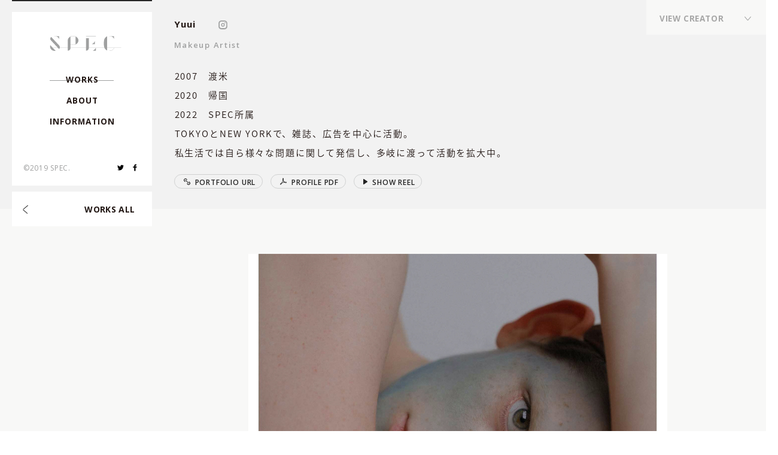

--- FILE ---
content_type: text/html; charset=UTF-8
request_url: https://spec-management.jp/works/5999/
body_size: 31403
content:
<!DOCTYPE html>
<html>
<head>
    <meta charset="UTF-8">
    <title>
        Editorial | WORKS | SPEC    </title>
    <meta name="format-detection" content="telephone=no">
    <meta name="viewport" content="width=device-width,initial-scale=1.0,maximum-scale=1.0,user-scalable=0">
    <meta http-equiv="X-UA-Compatible" content="IE=edge">
    <meta property="og:type" content="website">
    <link rel="shortcut icon" href="https://spec-management.jp/wp-content/themes/spec/assets/images/common/ogp/favicon.ico">
    <link rel="apple-touch-icon" sizes="57x57" href="https://spec-management.jp/wp-content/themes/spec/assets/images/common/ogp/apple-touch-icon-57.png">
    <link rel="apple-touch-icon" sizes="60x60" href="https://spec-management.jp/wp-content/themes/spec/assets/images/common/ogp/apple-touch-icon-60.png">
    <link rel="apple-touch-icon" sizes="72x72" href="https://spec-management.jp/wp-content/themes/spec/assets/images/common/ogp/apple-touch-icon-72.png">
    <link rel="apple-touch-icon" sizes="76x76" href="https://spec-management.jp/wp-content/themes/spec/assets/images/common/ogp/apple-touch-icon-76.png">
    <link rel="apple-touch-icon" sizes="96x96" href="https://spec-management.jp/wp-content/themes/spec/assets/images/common/ogp/apple-touch-icon-96.png">
    <!-- <link rel="apple-touch-icon" sizes="114x114" href="https://spec-management.jp/wp-content/themes/spec/assets/images/common/ogp/apple-touch-icon-114.png"> -->
    <link rel="apple-touch-icon" sizes="120x120" href="https://spec-management.jp/wp-content/themes/spec/assets/images/common/ogp/apple-touch-icon-120.png">
    <link rel="apple-touch-icon" sizes="144x144" href="https://spec-management.jp/wp-content/themes/spec/assets/images/common/ogp/apple-touch-icon-144.png">
    <link rel="apple-touch-icon" sizes="152x152" href="https://spec-management.jp/wp-content/themes/spec/assets/images/common/ogp/apple-touch-icon-152.png">
    <link rel="apple-touch-icon" sizes="180x180" href="https://spec-management.jp/wp-content/themes/spec/assets/images/common/ogp/apple-touch-icon-180.png">
    <link rel="apple-touch-icon" sizes="190x190" href="https://spec-management.jp/wp-content/themes/spec/assets/images/common/ogp/apple-touch-icon-190.png">
    <meta name="description" content="Editorial"/>
<link rel="canonical" href="https://spec-management.jp/works/5999/" />
<meta property="og:locale" content="ja_JP" />
<meta property="og:type" content="article" />
<meta property="og:title" content="Editorial | WORKS | SPEC" />
<meta property="og:description" content="Editorial" />
<meta property="og:url" content="https://spec-management.jp/works/5999/" />
<meta property="og:site_name" content="SPEC" />
<meta name="twitter:card" content="summary_large_image" />
<meta name="twitter:description" content="Editorial" />
<meta name="twitter:title" content="Editorial | WORKS | SPEC" />
<link rel='stylesheet' id='wp-block-library-css'  href='https://spec-management.jp/wp-includes/css/dist/block-library/style.min.css?ver=5.0.24' type='text/css' media='all' />
<link rel='stylesheet' id='style-css'  href='https://spec-management.jp/wp-content/themes/spec/assets/css/style.css' type='text/css' media='all' />
<link rel='https://api.w.org/' href='https://spec-management.jp/wp-json/' />
<link rel="alternate" type="application/json+oembed" href="https://spec-management.jp/wp-json/oembed/1.0/embed?url=https%3A%2F%2Fspec-management.jp%2Fworks%2F5999%2F" />
<link rel="alternate" type="text/xml+oembed" href="https://spec-management.jp/wp-json/oembed/1.0/embed?url=https%3A%2F%2Fspec-management.jp%2Fworks%2F5999%2F&#038;format=xml" />
    <script>
        document.documentElement.className = document.documentElement.className.replace("no-js", "js");
    </script>
</head>

<body class="is-transition is-minHead">
    <script async src="https://www.googletagmanager.com/gtag/js?id=UA-127379796-3"></script>
    <script>
        window.dataLayer = window.dataLayer || [];

        function gtag() {
            dataLayer.push(arguments);
        }
        gtag('js', new Date());
        gtag('config', 'UA-127379796-3');

    </script>
    <div class="p-opening">
  <div class="openingLine startLine"></div>
  <div class="openingLine lineItem"></div>
  <div class="openingLine lineBetween"></div>
  <div class="openingLine lineItem"></div>
  <div class="openingLine lineBetween lineHide5"></div>
  <div class="openingLine lineItem lineHide4"></div>
  <div class="openingLine lineBetween lineHide4"></div>
  <div class="openingLine lineItem lineHide3"></div>
  <div class="openingLine lineBetween lineHide3"></div>
  <div class="openingLine lineItem lineHide2"></div>
  <div class="openingLine lineBetween lineHide2"></div>
  <div class="openingLine lineItem lineHide1"></div>
  <div class="openingLine lineBetween lineHide1"></div>
  <div class="p-opening__wrap">
    <div class="p-opening__inner">
      <div class="maskLine"></div>
      <div class="maskLine"></div>
      <div class="maskLine"></div>
      <div class="maskLine"></div>
      <div class="maskLine"></div>
      <div class="maskLine"></div>
      <div class="maskLine"></div>
      <div class="maskLine"></div>
      <div class="maskLine"></div>
      <div class="maskLine"></div>
      <div class="maskLine"></div>
      <div class="maskLine"></div>
      <div class="maskLine"></div>
      <div class="maskLine"></div>
      <div class="maskLine"></div>
      <div class="maskLine"></div>
      <div class="maskLine"></div>
      <div class="maskLine"></div>
      <div class="maskLine"></div>
      <div class="maskLine"></div>
      <div class="opening-logo">
        <svg class="opening-logo" xmlns="http://www.w3.org/2000/svg" xmlns:xlink="http://www.w3.org/1999/xlink" x="0px" y="0px" style="enable-background: new 0 0 148.6 32.8" version="1.1" viewBox="0 0 148.6 32.8" xml:space="preserve">
    <style type="text/css">
        .load-logo{fill:#9FA0A0;}
    </style>
    <path d="M 91 15.4 c 1.1 -1.1 1.9 -2.3 2.4 -3.6 h 0.2 V 18 h -6.2 v -0.2 C 88.7 17.3 90 16.5 91 15.4 L 91 15.4 z M 95.8 0.8 H 75.4 v 0.4 h 20.4 V 0.8 z M 95.6 26.2 c -0.5 1.3 -1.3 2.5 -2.4 3.6 c -1.1 1.1 -2.3 1.9 -3.6 2.4 v 0.2 h 6.2 v -6.2 H 95.6 z M 81.1 25.8 V 4.9 h -5.7 v 20.9 v 0.4 v 6.2 c 3.2 0 5.7 -2.6 5.7 -5.7 h 0 v -0.4 V 25.8 z" class="load-logo logo-e"/>
    <path d="M 15.9 2.6 c -1.8 -1.5 -4.2 -2.2 -7 -2.2 V 0 c 1.7 0 3.2 0.3 4.6 0.8 h 5.3 v 6.1 h -0.2 C 18.4 5.3 17.4 3.8 15.9 2.6 z M 20.4 25.8 c 0.3 -2 -0.4 -4 -1.7 -5.4 C 16.8 18.3 2.4 2.2 2.4 2.2 C -0.3 4.4 0 7.7 1.8 9.7 c 1.3 1.5 10 11.2 14.4 16.1 l 0.3 0.4 c 1.4 1.6 2.3 2.6 2.3 2.6 c 0.7 -0.8 1.2 -1.7 1.4 -2.6 L 20.4 25.8 z M 5.5 25.8 c -1.7 -1.8 -3.4 -3.8 -4.9 -5.5 c -2 4.8 1.2 12.4 9.4 12.4 c 0.6 0 1.1 0 1.6 -0.1 c -1.4 -1.6 -3.6 -4 -5.8 -6.5 L 5.5 25.8 z" class="load-logo logo-s"/>
    <path d="M 42.8 26.2 v 0.4 c 0 3.2 -2.6 5.7 -5.7 5.7 v -6.2 v -0.4 V 9.9 c 0 -5.5 5 -9.9 11.1 -9.9 c 6.1 0 11.1 4.4 11.1 9.9 s -5 9.9 -11.1 9.9 c -2 0 -3.8 -0.5 -5.4 -1.2 v 7.2 V 26.2 z M 42.8 18.2 c 1.6 0.8 3.4 1.3 5.4 1.3 c 1.9 0 3.7 -0.4 5.2 -1.2 V 1.6 c -1.6 -0.8 -3.3 -1.2 -5.2 -1.2 c -2 0 -3.8 0.5 -5.4 1.3 V 18.2 z" class="load-logo logo-p"/>
    <path d="M 134 26.2 c -0.4 1.6 -1.4 3.1 -2.8 4.3 c -1.9 1.5 -4.4 2.3 -7.2 2.3 v -0.4 c 2.8 0 5.2 -0.8 7 -2.2 c 1.4 -1.1 2.3 -2.5 2.7 -4 H 134 z M 119.3 25.8 V 0.9 c -1.6 0.7 -2.9 1.8 -4 3.2 c -1.7 2.3 -2.7 5.5 -2.7 9 v 6.6 c 0 2.2 0.4 4.3 1.1 6.1 l 0.2 0.4 c 0.4 0.9 0.9 1.8 1.4 2.5 c 1.1 1.4 2.4 2.5 4 3.2 v -5.7 V 25.8 z M 133.7 6.9 h 0.2 V 0.8 h -5.3 C 127.2 0.3 125.6 0 124 0 v 0.4 c 2.8 0 5.2 0.8 7 2.2 C 132.4 3.8 133.4 5.3 133.7 6.9 z" class="load-logo logo-c"/>
    <rect width="143.5" height="0.4" x="5.1" y="25.8" class="load-logo load-progress"/>
</svg>
      </div>
    </div>
  </div>
</div>
<div class="p-transition">

  <div class="p-transition__line line1"></div>
  <div class="p-transition__line line2"></div>
  <div class="p-transition__line line3"></div>
  <div class="p-transition__line line4 lineHide5"></div>
  <div class="p-transition__line line5 lineHide5"></div>
  <div class="p-transition__line line6 lineHide4"></div>
  <div class="p-transition__line line7 lineHide4"></div>
  <div class="p-transition__line line8 lineHide3"></div>
  <div class="p-transition__line line9 lineHide3"></div>
  <div class="p-transition__line line10 lineHide2"></div>
  <div class="p-transition__line line11 lineHide2"></div>
  <div class="p-transition__line line12 lineHide1"></div>
  <div class="p-transition__line line13 lineHide1"></div>

</div>
<header class="p-header">
  <div class="p-header__inner">
    <h1 id="title">
      <a  href="https://spec-management.jp"><svg width="190" height="40" viewBox="0 0 190 40">
    <path d="M20.39,3.16c-2.31-1.78-5.4-2.72-8.93-2.72V0c2.13,0,4.11,0.34,5.86,0.99h6.81v7.44h-0.23
	C23.53,6.5,22.24,4.58,20.39,3.16z M116.37,18.82c-1.36,1.29-2.92,2.27-4.59,2.92v0.22h7.87v-7.51h-0.22
	C118.75,16.03,117.73,17.52,116.37,18.82L116.37,18.82z M122.41,0.99H96.38v0.44h26.03V0.99z M190,31.5v0.44h-18.7
	c-0.47,1.93-1.77,3.83-3.61,5.25c-2.39,1.84-5.58,2.81-9.21,2.81v-0.44c3.53,0,6.62-0.94,8.92-2.72c1.74-1.34,2.96-3.11,3.43-4.91
	h-18.31v6.95c-2.02-0.84-3.74-2.14-5.11-3.88c-0.72-0.91-1.32-1.95-1.82-3.07h-23.17v7.52h-7.87v-0.22
	c1.67-0.66,3.23-1.63,4.59-2.92c1.35-1.29,2.37-2.79,3.06-4.38H103.7v0.53h0c0,3.86-3.28,6.99-7.32,6.99v-7.52H54.75v0.53
	c0,3.86-3.28,6.99-7.32,6.99v-7.52H25.96c-0.27,1.11-0.83,2.2-1.77,3.16c0,0-1.17-1.25-2.97-3.16H7.42
	c2.89,3.08,5.62,5.98,7.47,7.95c-0.67,0.07-1.37,0.11-2.1,0.11C2.21,40-1.8,30.65,0.73,24.81c1.97,2.11,4.15,4.43,6.27,6.69h13.8
	c-5.7-6.07-16.76-17.86-18.47-19.68C0.02,9.35-0.33,5.37,3.07,2.69c0,0,18.37,19.6,20.83,22.19c1.61,1.7,2.55,4.2,2.14,6.62h21.39
	V12.09C47.43,5.42,53.82,0,61.67,0c7.85,0,14.24,5.42,14.24,12.09s-6.39,12.09-14.24,12.09c-2.51,0-4.87-0.55-6.92-1.53v8.84h41.63
	V5.98h7.32V31.5h41.68c-0.92-2.22-1.41-4.76-1.41-7.45v-8.1c0-4.25,1.22-8.14,3.43-10.96c1.37-1.74,3.09-3.04,5.11-3.88V31.5H190z
	 M54.75,22.16c2.03,1,4.4,1.58,6.92,1.58c2.43,0,4.72-0.54,6.71-1.48V1.92c-1.99-0.94-4.28-1.48-6.71-1.48
	c-2.52,0-4.88,0.58-6.92,1.58V22.16z M170.92,8.42h0.22V0.99h-6.81C162.58,0.34,160.6,0,158.47,0v0.44c3.53,0,6.62,0.94,8.92,2.72
	C169.25,4.58,170.53,6.5,170.92,8.42z"/>
</svg>
</a>
    </h1>
    <nav>
      <ul>
        <li id="nav-works">
          <a href="https://spec-management.jp" class="js-split-span">WORKS</a>
        </li>
        <li id="nav-about">
          <a href="https://spec-management.jp/about" class="js-split-span">ABOUT</a>
        </li>
        <li id="nav-information">
          <a href="https://spec-management.jp/information" class="js-split-span">INFORMATION</a>
        </li>
      </ul>
    </nav>
    <div class="p-header__foot">
      <small><span>&copy;2019 SPEC.</span></small>
      <div class="p-header__sns">
        <ul>
          <li>
            <a href="https://twitter.com/ManagementSPEC" target="_blank">
              <svg width="12" height="12" viewBox="0 0 12 12">
    <path d="M12,2.3c-0.4,0.2-0.9,0.3-1.4,0.4c0.5-0.3,0.9-0.8,1.1-1.4c-0.5,0.3-1,0.5-1.6,0.6
			C9.7,1.4,9,1.1,8.3,1.1c-1.4,0-2.5,1.1-2.5,2.5c0,0.2,0,0.4,0.1,0.6C3.9,4,2.1,3.1,0.8,1.6C0.6,1.9,0.5,2.4,0.5,2.8
			c0,0.9,0.4,1.6,1.1,2c-0.4,0-0.8-0.1-1.1-0.3c0,0,0,0,0,0c0,1.2,0.9,2.2,2,2.4C2.3,7.1,2,7.1,1.8,7.1c-0.2,0-0.3,0-0.5,0
			c0.3,1,1.2,1.7,2.3,1.7c-0.8,0.7-1.9,1-3.1,1c-0.2,0-0.4,0-0.6,0c1.1,0.7,2.4,1.1,3.8,1.1c4.5,0,7-3.8,7-7c0-0.1,0-0.2,0-0.3
			C11.3,3.2,11.7,2.8,12,2.3z"/>
</svg>
            </a>
          </li>
          <li>
            <a href="https://www.facebook.com/pages/SPEC/713836221998121" target="_blank">
	            <svg width="12" height="12" viewBox="0 0 12 12">
    <path d="M7,4.1V2.6c0-0.4,0.3-0.8,0.8-0.8h0.8V0H7C5.7,0,4.7,1,4.7,2.2v1.9H2.4V6h2.3v6H7V6h1.9l0.8-1.9H7z"/>
</svg>
            </a>
          </li>
        </ul>
      </div>
    </div>
  </div>

  <div class="p-header__spBtnNav showMedium">
    <div class="p-header__spBtnNav__close ">
      <span></span>
      <span></span>
    </div>
    <div class="p-header__spBtnNav__open">
      <span></span>
      <span></span>
      <span></span>
    </div>
  </div>

  <div class="p-header__spBtnMember showMedium">
    <div class="memberOpenBtn"></div>
    <div class="memberCloseBtn"></div>
    <div class="p-header__spBtnMember__mask"></div>
  </div>

  <div class="p-header__memberSP showMedium">
    <p class="p-header__memberSP__defaultTxt">VIEW CREATOR</p>
    <!-- <div class="p-header__memberSP__current">
        <p id="spCurrentMember" class="p-header__memberSP__current__member"></p>
        <div class="p-header__memberSP__current__positionCover">
            <p id="spCurrentPosition" class="p-header__memberSP__current__position"></p>
        </div>
    </div> -->
  </div>

  <div class="p-header__spBackground showMedium"></div>

  <div class="p-header__worksAllBtn">
    <a href="https://spec-management.jp">
        <div class="p-header__worksAllBtn__arrow">
          <span></span><span></span>
        </div>
        <div class="p-header__worksAllBtn__arrow hover">
          <span></span><span></span>
        </div>
        <p class="js-split-span">WORKS ALL</p>
    </a>
  </div>

</header>
<div class="c-member-fixed">
  <div class="c-member-fixed__inner">
    <ul>
	        <li class="c-member-fixed__item TOMOYUKI-HAKAMATA" data-creator="TOMOYUKI-HAKAMATA">
        <div class="c-member-fixed__item__back"></div>
        <a href="https://spec-management.jp#tomoyuki-hakamata">
          <p>袴田 知幸</p>
          <div class="c-member-fixed__category memberCategory">
		                <p>Director<span>,</span></p>
				                <p>Creative Director<span>,</span></p>
				              </div>
        </a>
      </li>
	        <li class="c-member-fixed__item YU-NAKAJIMA" data-creator="YU-NAKAJIMA">
        <div class="c-member-fixed__item__back"></div>
        <a href="https://spec-management.jp#yu-nakajima">
          <p>ナカジマ ユウ</p>
          <div class="c-member-fixed__category memberCategory">
		                <p>Director<span>,</span></p>
				                <p>Cinematographer<span>,</span></p>
				              </div>
        </a>
      </li>
	        <li class="c-member-fixed__item HIDEAKI-FUKUI" data-creator="HIDEAKI-FUKUI">
        <div class="c-member-fixed__item__back"></div>
        <a href="https://spec-management.jp#hideaki-fukui">
          <p>福居 英晃</p>
          <div class="c-member-fixed__category memberCategory">
		                <p>Director<span>,</span></p>
				              </div>
        </a>
      </li>
	        <li class="c-member-fixed__item TAKUYA-MATSUMOTO" data-creator="TAKUYA-MATSUMOTO">
        <div class="c-member-fixed__item__back"></div>
        <a href="https://spec-management.jp#takuya-matsumoto">
          <p>松本 卓也</p>
          <div class="c-member-fixed__category memberCategory">
		                <p>Director<span>,</span></p>
				                <p>Photographer<span>,</span></p>
				                <p>Artist<span>,</span></p>
				                <p>CG&Designer<span>,</span></p>
				              </div>
        </a>
      </li>
	        <li class="c-member-fixed__item MASAKI-FUKUDA" data-creator="MASAKI-FUKUDA">
        <div class="c-member-fixed__item__back"></div>
        <a href="https://spec-management.jp#masaki-fukuda">
          <p>福田 将己</p>
          <div class="c-member-fixed__category memberCategory">
		                <p>Director/Motion Graphics<span>,</span></p>
				              </div>
        </a>
      </li>
	        <li class="c-member-fixed__item TATSUYA-MAEKAWA" data-creator="TATSUYA-MAEKAWA">
        <div class="c-member-fixed__item__back"></div>
        <a href="https://spec-management.jp#tatsuya-maekawa">
          <p>前川 達哉</p>
          <div class="c-member-fixed__category memberCategory">
		                <p>Director,Planner<span>,</span></p>
				              </div>
        </a>
      </li>
	        <li class="c-member-fixed__item MAKOTO-HADA" data-creator="MAKOTO-HADA">
        <div class="c-member-fixed__item__back"></div>
        <a href="https://spec-management.jp#makoto-hada">
          <p>羽田 誠</p>
          <div class="c-member-fixed__category memberCategory">
		                <p>Photographer<span>,</span></p>
				              </div>
        </a>
      </li>
	        <li class="c-member-fixed__item MICHAEL-KOMAGATA" data-creator="MICHAEL-KOMAGATA">
        <div class="c-member-fixed__item__back"></div>
        <a href="https://spec-management.jp#michael-komagata">
          <p>駒形 ミヒャエル</p>
          <div class="c-member-fixed__category memberCategory">
		                <p>Cinematographer<span>,</span></p>
				              </div>
        </a>
      </li>
	        <li class="c-member-fixed__item KOJI-HIGASHI" data-creator="KOJI-HIGASHI">
        <div class="c-member-fixed__item__back"></div>
        <a href="https://spec-management.jp#koji-higashi">
          <p>東 晃司</p>
          <div class="c-member-fixed__category memberCategory">
		                <p>Photographer<span>,</span></p>
				              </div>
        </a>
      </li>
	        <li class="c-member-fixed__item ATSUSHI-TAKATORI" data-creator="ATSUSHI-TAKATORI">
        <div class="c-member-fixed__item__back"></div>
        <a href="https://spec-management.jp#atsushi-takatori">
          <p>髙取 篤史</p>
          <div class="c-member-fixed__category memberCategory">
		                <p>Hair & Make-up<span>,</span></p>
				              </div>
        </a>
      </li>
	        <li class="c-member-fixed__item CHISA" data-creator="CHISA">
        <div class="c-member-fixed__item__back"></div>
        <a href="https://spec-management.jp#chisa">
          <p> chiSa</p>
          <div class="c-member-fixed__category memberCategory">
		                <p>Hair & Make-up<span>,</span></p>
				              </div>
        </a>
      </li>
	        <li class="c-member-fixed__item SHOKEI" data-creator="SHOKEI">
        <div class="c-member-fixed__item__back"></div>
        <a href="https://spec-management.jp#shokei">
          <p> SHOKEI</p>
          <div class="c-member-fixed__category memberCategory">
		                <p>Flower Stylist / Flower Artist<span>,</span></p>
				              </div>
        </a>
      </li>
	        <li class="c-member-fixed__item TOMOYA-MEISAI" data-creator="TOMOYA-MEISAI">
        <div class="c-member-fixed__item__back"></div>
        <a href="https://spec-management.jp#tomoya-meisai">
          <p>迷彩 トモヤ</p>
          <div class="c-member-fixed__category memberCategory">
		                <p>Choreographer<span>,</span></p>
				              </div>
        </a>
      </li>
	        <li class="c-member-fixed__item HIROKI-IIJIMA" data-creator="HIROKI-IIJIMA">
        <div class="c-member-fixed__item__back"></div>
        <a href="https://spec-management.jp#hiroki-iijima">
          <p>飯嶋 宏樹</p>
          <div class="c-member-fixed__category memberCategory">
		                <p>Editor, VFX Compositor<span>,</span></p>
				              </div>
        </a>
      </li>
	        <li class="c-member-fixed__item KAOLU-SUZUKI" data-creator="KAOLU-SUZUKI">
        <div class="c-member-fixed__item__back"></div>
        <a href="https://spec-management.jp#kaolu-suzuki">
          <p>鈴木 薫</p>
          <div class="c-member-fixed__category memberCategory">
		                <p>VFX Artist<span>,</span></p>
				                <p>Online Editor<span>,</span></p>
				              </div>
        </a>
      </li>
	        <li class="c-member-fixed__item KAZUNE-URANO" data-creator="KAZUNE-URANO">
        <div class="c-member-fixed__item__back"></div>
        <a href="https://spec-management.jp#kazune-urano">
          <p>浦野 和音</p>
          <div class="c-member-fixed__category memberCategory">
		                <p>Composer<span>,</span></p>
				                <p>Arranger<span>,</span></p>
				              </div>
        </a>
      </li>
	        <li class="c-member-fixed__item YUUI" data-creator="YUUI">
        <div class="c-member-fixed__item__back"></div>
        <a href="https://spec-management.jp#yuui">
          <p> Yuui</p>
          <div class="c-member-fixed__category memberCategory">
		                <p>Makeup Artist<span>,</span></p>
				              </div>
        </a>
      </li>
	        <li class="c-member-fixed__item IO-TAKEMURA" data-creator="IO-TAKEMURA">
        <div class="c-member-fixed__item__back"></div>
        <a href="https://spec-management.jp#io-takemura">
          <p>竹村 伊央</p>
          <div class="c-member-fixed__category memberCategory">
		                <p>Stylist<span>,</span></p>
				              </div>
        </a>
      </li>
	        <li class="c-member-fixed__item TETSUYA-TOSHIMA" data-creator="TETSUYA-TOSHIMA">
        <div class="c-member-fixed__item__back"></div>
        <a href="https://spec-management.jp#tetsuya-toshima">
          <p>豊島 徹也</p>
          <div class="c-member-fixed__category memberCategory">
		                <p>Art Director<span>,</span></p>
				              </div>
        </a>
      </li>
	        <li class="c-member-fixed__item TAKAYUKI-SANDO" data-creator="TAKAYUKI-SANDO">
        <div class="c-member-fixed__item__back"></div>
        <a href="https://spec-management.jp#takayuki-sando">
          <p>サンドウ タカユキ</p>
          <div class="c-member-fixed__category memberCategory">
		                <p>Art Director<span>,</span></p>
				              </div>
        </a>
      </li>
	        <li class="c-member-fixed__item TADASHI-TDC-KANAZAWA" data-creator="TADASHI-TDC-KANAZAWA">
        <div class="c-member-fixed__item__back"></div>
        <a href="https://spec-management.jp#tadashi-tdc-kanazawa">
          <p>金澤 義</p>
          <div class="c-member-fixed__category memberCategory">
		                <p>composer, arranger, sound producer, drummer, sound engineer<span>,</span></p>
				                <p>REP契約クリエイター<span>,</span></p>
				              </div>
        </a>
      </li>
	        <li class="c-member-fixed__item DAISUKE-ISHIHARA" data-creator="DAISUKE-ISHIHARA">
        <div class="c-member-fixed__item__back"></div>
        <a href="https://spec-management.jp#daisuke-ishihara">
          <p>石原 大輔</p>
          <div class="c-member-fixed__category memberCategory">
		                <p>Director<span>,</span></p>
				                <p>REP契約クリエイター<span>,</span></p>
				              </div>
        </a>
      </li>
	        <li class="c-member-fixed__item ERIK-SHIRAI" data-creator="ERIK-SHIRAI">
        <div class="c-member-fixed__item__back"></div>
        <a href="https://spec-management.jp#erik-shirai">
          <p>白井 エリック</p>
          <div class="c-member-fixed__category memberCategory">
		                <p>Director,Cinematographer <span>,</span></p>
				                <p>REP契約クリエイター<span>,</span></p>
				              </div>
        </a>
      </li>
	        <li class="c-member-fixed__item MASAYUKI-MATSUBAYASHI" data-creator="MASAYUKI-MATSUBAYASHI">
        <div class="c-member-fixed__item__back"></div>
        <a href="https://spec-management.jp#masayuki-matsubayashi">
          <p>松林 真幸</p>
          <div class="c-member-fixed__category memberCategory">
		                <p>Photographer<span>,</span></p>
				                <p>REP契約クリエイター<span>,</span></p>
				              </div>
        </a>
      </li>
	        <li class="c-member-fixed__item KEISUKE-KAMIYAMA" data-creator="KEISUKE-KAMIYAMA">
        <div class="c-member-fixed__item__back"></div>
        <a href="https://spec-management.jp#keisuke-kamiyama">
          <p>神山 啓介</p>
          <div class="c-member-fixed__category memberCategory">
		                <p> Cinematographer, Photographer<span>,</span></p>
				                <p>REP契約クリエイター<span>,</span></p>
				              </div>
        </a>
      </li>
	        <li class="c-member-fixed__item KUMIKO-NAGAO" data-creator="KUMIKO-NAGAO">
        <div class="c-member-fixed__item__back"></div>
        <a href="https://spec-management.jp#kumiko-nagao">
          <p>長尾 くみこ</p>
          <div class="c-member-fixed__category memberCategory">
		                <p>Director<span>,</span></p>
				                <p>REP契約クリエイター<span>,</span></p>
				              </div>
        </a>
      </li>
	      </ul>

    <div class="c-member-fixed__inner__pcBtnMember open hideMedium">
      <div class="c-member-fixed__inner__pcBtnMember__wrapper">
        <p class="c-member-fixed__inner__pcBtnMember__txt js-split-span">VIEW CREATOR</p>

        <div class="c-member-fixed__inner__pcBtnMember__arrow">
            <span></span><span></span>
        </div>
        <div class="c-member-fixed__inner__pcBtnMember__arrow hover">
            <span></span><span></span>
        </div>
      </div>
    </div>

    <div class="c-member-fixed__inner__pcBtnMember close hideMedium">
      <div class="c-member-fixed__inner__pcBtnMember__wrapper">
        <p class="c-member-fixed__inner__pcBtnMember__txt js-split-span">VIEW CREATOR</p>

        <div class="c-member-fixed__inner__pcBtnMember__arrow">
          <span></span><span></span>
        </div>
        <div class="c-member-fixed__inner__pcBtnMember__arrow hover">
          <span></span><span></span>
        </div>
      </div>
    </div>

  </div>
</div>
<div class="c-member">
    <div class="c-member__inner">
        <ul>
                        <li class="c-member__item" data-creator="TOMOYUKI-HAKAMATA">
                <div class="c-member__item__back"></div>
                <a href="https://spec-management.jp#tomoyuki-hakamata">
                    <p>袴田 知幸</p>
                    <div class="c-member__category memberCategory">
                                                <p>Director</p>
                                                <p>Creative Director</p>
                                            </div>
                </a>
            </li>
                        <li class="c-member__item" data-creator="YU-NAKAJIMA">
                <div class="c-member__item__back"></div>
                <a href="https://spec-management.jp#yu-nakajima">
                    <p>ナカジマ ユウ</p>
                    <div class="c-member__category memberCategory">
                                                <p>Director</p>
                                                <p>Cinematographer</p>
                                            </div>
                </a>
            </li>
                        <li class="c-member__item" data-creator="HIDEAKI-FUKUI">
                <div class="c-member__item__back"></div>
                <a href="https://spec-management.jp#hideaki-fukui">
                    <p>福居 英晃</p>
                    <div class="c-member__category memberCategory">
                                                <p>Director</p>
                                            </div>
                </a>
            </li>
                        <li class="c-member__item" data-creator="TAKUYA-MATSUMOTO">
                <div class="c-member__item__back"></div>
                <a href="https://spec-management.jp#takuya-matsumoto">
                    <p>松本 卓也</p>
                    <div class="c-member__category memberCategory">
                                                <p>Director</p>
                                                <p>Photographer</p>
                                                <p>Artist</p>
                                                <p>CG&Designer</p>
                                            </div>
                </a>
            </li>
                        <li class="c-member__item" data-creator="MASAKI-FUKUDA">
                <div class="c-member__item__back"></div>
                <a href="https://spec-management.jp#masaki-fukuda">
                    <p>福田 将己</p>
                    <div class="c-member__category memberCategory">
                                                <p>Director/Motion Graphics</p>
                                            </div>
                </a>
            </li>
                        <li class="c-member__item" data-creator="TATSUYA-MAEKAWA">
                <div class="c-member__item__back"></div>
                <a href="https://spec-management.jp#tatsuya-maekawa">
                    <p>前川 達哉</p>
                    <div class="c-member__category memberCategory">
                                                <p>Director,Planner</p>
                                            </div>
                </a>
            </li>
                        <li class="c-member__item" data-creator="MAKOTO-HADA">
                <div class="c-member__item__back"></div>
                <a href="https://spec-management.jp#makoto-hada">
                    <p>羽田 誠</p>
                    <div class="c-member__category memberCategory">
                                                <p>Photographer</p>
                                            </div>
                </a>
            </li>
                        <li class="c-member__item" data-creator="MICHAEL-KOMAGATA">
                <div class="c-member__item__back"></div>
                <a href="https://spec-management.jp#michael-komagata">
                    <p>駒形 ミヒャエル</p>
                    <div class="c-member__category memberCategory">
                                                <p>Cinematographer</p>
                                            </div>
                </a>
            </li>
                        <li class="c-member__item" data-creator="KOJI-HIGASHI">
                <div class="c-member__item__back"></div>
                <a href="https://spec-management.jp#koji-higashi">
                    <p>東 晃司</p>
                    <div class="c-member__category memberCategory">
                                                <p>Photographer</p>
                                            </div>
                </a>
            </li>
                        <li class="c-member__item" data-creator="ATSUSHI-TAKATORI">
                <div class="c-member__item__back"></div>
                <a href="https://spec-management.jp#atsushi-takatori">
                    <p>髙取 篤史</p>
                    <div class="c-member__category memberCategory">
                                                <p>Hair & Make-up</p>
                                            </div>
                </a>
            </li>
                        <li class="c-member__item" data-creator="CHISA">
                <div class="c-member__item__back"></div>
                <a href="https://spec-management.jp#chisa">
                    <p> chiSa</p>
                    <div class="c-member__category memberCategory">
                                                <p>Hair & Make-up</p>
                                            </div>
                </a>
            </li>
                        <li class="c-member__item" data-creator="SHOKEI">
                <div class="c-member__item__back"></div>
                <a href="https://spec-management.jp#shokei">
                    <p> SHOKEI</p>
                    <div class="c-member__category memberCategory">
                                                <p>Flower Stylist / Flower Artist</p>
                                            </div>
                </a>
            </li>
                        <li class="c-member__item" data-creator="TOMOYA-MEISAI">
                <div class="c-member__item__back"></div>
                <a href="https://spec-management.jp#tomoya-meisai">
                    <p>迷彩 トモヤ</p>
                    <div class="c-member__category memberCategory">
                                                <p>Choreographer</p>
                                            </div>
                </a>
            </li>
                        <li class="c-member__item" data-creator="HIROKI-IIJIMA">
                <div class="c-member__item__back"></div>
                <a href="https://spec-management.jp#hiroki-iijima">
                    <p>飯嶋 宏樹</p>
                    <div class="c-member__category memberCategory">
                                                <p>Editor, VFX Compositor</p>
                                            </div>
                </a>
            </li>
                        <li class="c-member__item" data-creator="KAOLU-SUZUKI">
                <div class="c-member__item__back"></div>
                <a href="https://spec-management.jp#kaolu-suzuki">
                    <p>鈴木 薫</p>
                    <div class="c-member__category memberCategory">
                                                <p>VFX Artist</p>
                                                <p>Online Editor</p>
                                            </div>
                </a>
            </li>
                        <li class="c-member__item" data-creator="KAZUNE-URANO">
                <div class="c-member__item__back"></div>
                <a href="https://spec-management.jp#kazune-urano">
                    <p>浦野 和音</p>
                    <div class="c-member__category memberCategory">
                                                <p>Composer</p>
                                                <p>Arranger</p>
                                            </div>
                </a>
            </li>
                        <li class="c-member__item" data-creator="YUUI">
                <div class="c-member__item__back"></div>
                <a href="https://spec-management.jp#yuui">
                    <p> Yuui</p>
                    <div class="c-member__category memberCategory">
                                                <p>Makeup Artist</p>
                                            </div>
                </a>
            </li>
                        <li class="c-member__item" data-creator="IO-TAKEMURA">
                <div class="c-member__item__back"></div>
                <a href="https://spec-management.jp#io-takemura">
                    <p>竹村 伊央</p>
                    <div class="c-member__category memberCategory">
                                                <p>Stylist</p>
                                            </div>
                </a>
            </li>
                        <li class="c-member__item" data-creator="TETSUYA-TOSHIMA">
                <div class="c-member__item__back"></div>
                <a href="https://spec-management.jp#tetsuya-toshima">
                    <p>豊島 徹也</p>
                    <div class="c-member__category memberCategory">
                                                <p>Art Director</p>
                                            </div>
                </a>
            </li>
                        <li class="c-member__item" data-creator="TAKAYUKI-SANDO">
                <div class="c-member__item__back"></div>
                <a href="https://spec-management.jp#takayuki-sando">
                    <p>サンドウ タカユキ</p>
                    <div class="c-member__category memberCategory">
                                                <p>Art Director</p>
                                            </div>
                </a>
            </li>
                        <li class="c-member__item" data-creator="TADASHI-TDC-KANAZAWA">
                <div class="c-member__item__back"></div>
                <a href="https://spec-management.jp#tadashi-tdc-kanazawa">
                    <p>金澤 義</p>
                    <div class="c-member__category memberCategory">
                                                <p>composer, arranger, sound producer, drummer, sound engineer</p>
                                                <p>REP契約クリエイター</p>
                                            </div>
                </a>
            </li>
                        <li class="c-member__item" data-creator="DAISUKE-ISHIHARA">
                <div class="c-member__item__back"></div>
                <a href="https://spec-management.jp#daisuke-ishihara">
                    <p>石原 大輔</p>
                    <div class="c-member__category memberCategory">
                                                <p>Director</p>
                                                <p>REP契約クリエイター</p>
                                            </div>
                </a>
            </li>
                        <li class="c-member__item" data-creator="ERIK-SHIRAI">
                <div class="c-member__item__back"></div>
                <a href="https://spec-management.jp#erik-shirai">
                    <p>白井 エリック</p>
                    <div class="c-member__category memberCategory">
                                                <p>Director,Cinematographer </p>
                                                <p>REP契約クリエイター</p>
                                            </div>
                </a>
            </li>
                        <li class="c-member__item" data-creator="MASAYUKI-MATSUBAYASHI">
                <div class="c-member__item__back"></div>
                <a href="https://spec-management.jp#masayuki-matsubayashi">
                    <p>松林 真幸</p>
                    <div class="c-member__category memberCategory">
                                                <p>Photographer</p>
                                                <p>REP契約クリエイター</p>
                                            </div>
                </a>
            </li>
                        <li class="c-member__item" data-creator="KEISUKE-KAMIYAMA">
                <div class="c-member__item__back"></div>
                <a href="https://spec-management.jp#keisuke-kamiyama">
                    <p>神山 啓介</p>
                    <div class="c-member__category memberCategory">
                                                <p> Cinematographer, Photographer</p>
                                                <p>REP契約クリエイター</p>
                                            </div>
                </a>
            </li>
                        <li class="c-member__item" data-creator="KUMIKO-NAGAO">
                <div class="c-member__item__back"></div>
                <a href="https://spec-management.jp#kumiko-nagao">
                    <p>長尾 くみこ</p>
                    <div class="c-member__category memberCategory">
                                                <p>Director</p>
                                                <p>REP契約クリエイター</p>
                                            </div>
                </a>
            </li>
                    </ul>
    </div>
    <div class="c-member__desc">

        
        <div class="c-member__desc__profiles desc-TOMOYUKI-HAKAMATA" style="display:none">
            <div class="c-member__desc__profiles__inner">
                <h2 class="p-worksDetail-memberArea__profile__name">TOMOYUKI HAKAMATA</h2>

                <div class="p-worksDetail-memberArea__sns">
                    <div class="p-worksDetail-memberArea__sns__wrapper">
                        
                        
                                                <div class="p-worksDetail-memberArea__sns__item">
                            <a href="https://www.instagram.com/tomoyuki.hakamata_gallery/" target="_blank">
                                <svg width="15" height="15" viewBox="-0.2 0 15.4 15">
    <title>instagram</title>
    <path d="M10.3,0.1H4.7c-2.6,0-4.7,2.1-4.7,4.7v5.6c0,2.6,2.1,4.7,4.7,4.7h5.6c2.6,0,4.7-2.1,4.7-4.7V4.7
		C14.9,2.1,12.9,0.1,10.3,0.1L10.3,0.1z M13.2,10.1c0,1.7-1.4,3.1-3.1,3.1H4.9c-1.7,0-3.1-1.4-3.1-3.1V4.9c0-1.7,1.4-3.1,3.1-3.1
		h5.3c1.7,0,3.1,1.4,3.1,3.1V10.1z M13.6,10.3"/>
    <path d="M7.5,4.4c-1.7,0-3.1,1.4-3.1,3.1c0,1.7,1.4,3.1,3.1,3.1s3.1-1.4,3.1-3.1C10.6,5.8,9.2,4.4,7.5,4.4
		L7.5,4.4z M7.5,9.2c-0.9,0-1.7-0.7-1.7-1.7c0-0.9,0.7-1.7,1.7-1.7c0.9,0,1.7,0.7,1.7,1.7C9.2,8.4,8.4,9.2,7.5,9.2L7.5,9.2z
		 M7.5,9.4"/>
    <path d="M11.9,4c0,0.5-0.4,0.9-0.9,0.9c-0.5,0-0.9-0.4-0.9-0.9s0.4-0.9,0.9-0.9C11.5,3.1,11.9,3.5,11.9,4
		L11.9,4z M11.9,4"/>
</svg>
                            </a>
                        </div>
                                            </div>
                </div>

                <p class="p-worksDetail-memberArea__profile__nameJP">袴田 知幸</p>

                <div class="p-worksDetail-memberArea__profile__centerArea">
                    <div class=" p-worksDetail-memberArea__profile__centerArea__position">
                                                    <p>Director</p>
                                                        <p>Creative Director</p>
                                                </div>

                    <div class="p-worksDetail-memberArea__profile__centerArea__about">
                        <p>2002 TV -CM の演出を始める<br />
2013 フリーランス<br />
2017 SPEC所属<br />
<br />
映像美にこだわり、アートディレクションされた世界観を得意とする。<br />
2012年SMASHキャンペーン映像で、カンヌ、ダイレクト部門ゴールド、デザイン部門シルバー受賞。<br />
<br />
*Show Reel のパスワードはinfo@spec-888.jpまでお問い合わせください。</p>
                    </div>

                    <div class="p-worksDetail-memberArea__profile__centerArea__link">
                        
                        
                                                <a href="https://spec-management.jp/wp-content/uploads/2021/10/Tomoyuki-Hakamata_profile_s.pdf" target="_blank" class="p-worksDetail-memberArea__profile__centerArea__link__portfolio">
                            <span><svg width="11" height="11" viewBox="0 0 11 11">
    <path d="M8.3,8.3C8.1,8.5,7.7,8.4,7.4,8.1L2.9,3.6C2.6,3.3,2.5,2.9,2.7,2.7c0.2-0.2,0.6-0.1,0.9,0.1l4.5,4.5
		C8.4,7.7,8.5,8.1,8.3,8.3z"/>
    <path d="M0.9,0.9L0.9,0.9C-0.2,2-0.3,3.6,0.6,4.6l1.1,1.1C2,5.9,2.4,5.9,2.6,5.6C2.9,5.4,2.9,5,2.7,4.8
		L1.5,3.6c-0.2-0.2-0.4-0.6-0.3-1c0-0.4,0.2-0.7,0.5-1c0.3-0.3,0.6-0.5,1-0.5c0.4,0,0.7,0.1,1,0.3l1.1,1.1l0,0c0,0,0,0,0,0
		C5,2.9,5.4,2.9,5.6,2.6C5.9,2.4,5.9,2,5.7,1.8c0,0,0,0,0,0l0,0L4.6,0.6C3.6-0.3,2-0.2,0.9,0.9z"/>
    <path d="M10.1,10.1L10.1,10.1c1.1-1.1,1.2-2.7,0.3-3.7L9.2,5.3C9,5.1,8.6,5.1,8.4,5.4C8.1,5.6,8.1,6,8.3,6.2
		l1.1,1.1c0.2,0.2,0.4,0.6,0.3,1c0,0.4-0.2,0.7-0.5,1C9,9.6,8.7,9.8,8.3,9.8c-0.4,0-0.7-0.1-1-0.3L6.2,8.3l0,0c0,0,0,0,0,0
		C6,8.1,5.6,8.1,5.4,8.4C5.1,8.6,5.1,9,5.3,9.2c0,0,0,0,0,0l0,0l1.1,1.1C7.4,11.3,9,11.2,10.1,10.1z"/>
</svg>
</span>
                            <p class="js-split-span">PORTFOLIO URL</p>
                        </a>
                        
                                                <a href="https://spec-management.jp/wp-content/uploads/2019/07/profile_hakamata.pdf" target="_blank" class="p-worksDetail-memberArea__profile__centerArea__link__pdf">
                            <span><svg  width="12" height="12" viewBox="0 0 12 12">
<path d="M5.3,2.6L5.3,2.6C5.4,2.6,5.4,2.6,5.3,2.6C5.4,2.2,5.5,2,5.5,1.7V1.6c0.1-0.5,0.1-0.9,0-1V0.5
	L5.4,0.4c0,0,0,0.1-0.1,0.1C5.1,1.1,5.1,1.7,5.3,2.6L5.3,2.6z M2.4,9.3C2.2,9.4,2,9.5,1.9,9.6c-0.7,0.6-1.2,1.3-1.2,1.6
	C1.3,11,1.8,10.5,2.4,9.3C2.5,9.3,2.5,9.3,2.4,9.3C2.5,9.3,2.4,9.3,2.4,9.3L2.4,9.3z M11.2,7.8c-0.1-0.1-0.5-0.4-1.8-0.4H9.2v0.1
	C9.9,7.8,10.6,8,11,8h0.3L11.2,7.8C11.3,7.9,11.2,7.9,11.2,7.8L11.2,7.8z M11.6,8.6c-0.2,0.1-0.5,0.2-0.9,0.2
	c-0.8,0-1.9-0.2-2.9-0.7C6.2,8.3,5,8.5,4,8.9c-0.1,0-0.1,0-0.2,0.1c-1.2,2-2.1,3-2.9,3c-0.2,0-0.3,0-0.4-0.1l-0.5-0.3v-0.1
	C0,11.3,0,11.2,0,11c0.1-0.5,0.7-1.4,1.8-2C2,8.9,2.3,8.7,2.7,8.5C3,8,3.3,7.5,3.7,6.8c0.5-1,0.8-1.9,1.1-2.8
	C4.3,2.8,4.1,2.1,4.5,0.8C4.6,0.4,4.9,0,5.3,0h0.2c0.2,0,0.4,0.1,0.6,0.2c0.7,0.7,0.4,2.2,0,3.5v0.1c0.4,1.1,1,1.9,1.5,2.5
	c0.3,0.2,0.5,0.4,0.9,0.6c0.5,0,0.9-0.1,1.2-0.1c1.2,0,1.9,0.2,2.2,0.7C12,7.6,12,7.8,12,8C11.9,8.1,11.8,8.4,11.6,8.6L11.6,8.6z
	 M5.4,4.8c-0.2,0.7-0.6,1.5-1,2.3C4.2,7.5,4,7.8,3.8,8.2H4c1.2-0.5,2.4-0.8,3.2-0.9C7,7.3,6.9,7.2,6.8,7.1C6.3,6.5,5.8,5.7,5.4,4.8
	L5.4,4.8z M5.4,4.8"/>
</svg>
</span>
                            <p class="js-split-span">PROFILE PDF</p>
                        </a>
                        
                                                <a href="https://vimeo.com/album/4606646" target="_blank" class="p-worksDetail-memberArea__profile__centerArea__link__reel">
                            <span><svg width="7" height="9" viewBox="0 0 7 9">
    <path d="M6.7,5.1L1.1,8.9C1,9,0.8,9,0.7,9C0.6,9,0.5,9,0.4,8.9C0.1,8.8,0,8.5,0,8.2V0.8
		c0-0.3,0.1-0.5,0.4-0.7C0.6,0,0.9,0,1.1,0.1l5.6,3.7C6.9,4,7,4.2,7,4.5C7,4.8,6.9,5,6.7,5.1L6.7,5.1z M6.7,5.1"/>
</svg>
</span>
                            <p class="js-split-span">SHOW REEL</p>
                        </a>
                                            </div>

                </div>
            </div>
        </div>

        
        <div class="c-member__desc__profiles desc-YU-NAKAJIMA" style="display:none">
            <div class="c-member__desc__profiles__inner">
                <h2 class="p-worksDetail-memberArea__profile__name">YU NAKAJIMA</h2>

                <div class="p-worksDetail-memberArea__sns">
                    <div class="p-worksDetail-memberArea__sns__wrapper">
                        
                        
                                            </div>
                </div>

                <p class="p-worksDetail-memberArea__profile__nameJP">ナカジマ ユウ</p>

                <div class="p-worksDetail-memberArea__profile__centerArea">
                    <div class=" p-worksDetail-memberArea__profile__centerArea__position">
                                                    <p>Director</p>
                                                        <p>Cinematographer</p>
                                                </div>

                    <div class="p-worksDetail-memberArea__profile__centerArea__about">
                        <p>富山県出身<br />
映像作家、ドキュメンタリアン。<br />
<br />
2010年、渡米。<br />
2015年、渡独。<br />
2018年より東京を拠点に映像作家として監督、撮影、プロデュースと様々な形で活動を行う。</p>
                    </div>

                    <div class="p-worksDetail-memberArea__profile__centerArea__link">
                        
                        
                                                <a href="http://yunakajima.com/" target="_blank" class="p-worksDetail-memberArea__profile__centerArea__link__portfolio">
                            <span><svg width="11" height="11" viewBox="0 0 11 11">
    <path d="M8.3,8.3C8.1,8.5,7.7,8.4,7.4,8.1L2.9,3.6C2.6,3.3,2.5,2.9,2.7,2.7c0.2-0.2,0.6-0.1,0.9,0.1l4.5,4.5
		C8.4,7.7,8.5,8.1,8.3,8.3z"/>
    <path d="M0.9,0.9L0.9,0.9C-0.2,2-0.3,3.6,0.6,4.6l1.1,1.1C2,5.9,2.4,5.9,2.6,5.6C2.9,5.4,2.9,5,2.7,4.8
		L1.5,3.6c-0.2-0.2-0.4-0.6-0.3-1c0-0.4,0.2-0.7,0.5-1c0.3-0.3,0.6-0.5,1-0.5c0.4,0,0.7,0.1,1,0.3l1.1,1.1l0,0c0,0,0,0,0,0
		C5,2.9,5.4,2.9,5.6,2.6C5.9,2.4,5.9,2,5.7,1.8c0,0,0,0,0,0l0,0L4.6,0.6C3.6-0.3,2-0.2,0.9,0.9z"/>
    <path d="M10.1,10.1L10.1,10.1c1.1-1.1,1.2-2.7,0.3-3.7L9.2,5.3C9,5.1,8.6,5.1,8.4,5.4C8.1,5.6,8.1,6,8.3,6.2
		l1.1,1.1c0.2,0.2,0.4,0.6,0.3,1c0,0.4-0.2,0.7-0.5,1C9,9.6,8.7,9.8,8.3,9.8c-0.4,0-0.7-0.1-1-0.3L6.2,8.3l0,0c0,0,0,0,0,0
		C6,8.1,5.6,8.1,5.4,8.4C5.1,8.6,5.1,9,5.3,9.2c0,0,0,0,0,0l0,0l1.1,1.1C7.4,11.3,9,11.2,10.1,10.1z"/>
</svg>
</span>
                            <p class="js-split-span">PORTFOLIO URL</p>
                        </a>
                        
                                                <a href="https://spec-management.jp/wp-content/uploads/2019/03/3f6f4ed2a7c03256413cf55fbd63a481.pdf" target="_blank" class="p-worksDetail-memberArea__profile__centerArea__link__pdf">
                            <span><svg  width="12" height="12" viewBox="0 0 12 12">
<path d="M5.3,2.6L5.3,2.6C5.4,2.6,5.4,2.6,5.3,2.6C5.4,2.2,5.5,2,5.5,1.7V1.6c0.1-0.5,0.1-0.9,0-1V0.5
	L5.4,0.4c0,0,0,0.1-0.1,0.1C5.1,1.1,5.1,1.7,5.3,2.6L5.3,2.6z M2.4,9.3C2.2,9.4,2,9.5,1.9,9.6c-0.7,0.6-1.2,1.3-1.2,1.6
	C1.3,11,1.8,10.5,2.4,9.3C2.5,9.3,2.5,9.3,2.4,9.3C2.5,9.3,2.4,9.3,2.4,9.3L2.4,9.3z M11.2,7.8c-0.1-0.1-0.5-0.4-1.8-0.4H9.2v0.1
	C9.9,7.8,10.6,8,11,8h0.3L11.2,7.8C11.3,7.9,11.2,7.9,11.2,7.8L11.2,7.8z M11.6,8.6c-0.2,0.1-0.5,0.2-0.9,0.2
	c-0.8,0-1.9-0.2-2.9-0.7C6.2,8.3,5,8.5,4,8.9c-0.1,0-0.1,0-0.2,0.1c-1.2,2-2.1,3-2.9,3c-0.2,0-0.3,0-0.4-0.1l-0.5-0.3v-0.1
	C0,11.3,0,11.2,0,11c0.1-0.5,0.7-1.4,1.8-2C2,8.9,2.3,8.7,2.7,8.5C3,8,3.3,7.5,3.7,6.8c0.5-1,0.8-1.9,1.1-2.8
	C4.3,2.8,4.1,2.1,4.5,0.8C4.6,0.4,4.9,0,5.3,0h0.2c0.2,0,0.4,0.1,0.6,0.2c0.7,0.7,0.4,2.2,0,3.5v0.1c0.4,1.1,1,1.9,1.5,2.5
	c0.3,0.2,0.5,0.4,0.9,0.6c0.5,0,0.9-0.1,1.2-0.1c1.2,0,1.9,0.2,2.2,0.7C12,7.6,12,7.8,12,8C11.9,8.1,11.8,8.4,11.6,8.6L11.6,8.6z
	 M5.4,4.8c-0.2,0.7-0.6,1.5-1,2.3C4.2,7.5,4,7.8,3.8,8.2H4c1.2-0.5,2.4-0.8,3.2-0.9C7,7.3,6.9,7.2,6.8,7.1C6.3,6.5,5.8,5.7,5.4,4.8
	L5.4,4.8z M5.4,4.8"/>
</svg>
</span>
                            <p class="js-split-span">PROFILE PDF</p>
                        </a>
                        
                                            </div>

                </div>
            </div>
        </div>

        
        <div class="c-member__desc__profiles desc-HIDEAKI-FUKUI" style="display:none">
            <div class="c-member__desc__profiles__inner">
                <h2 class="p-worksDetail-memberArea__profile__name">HIDEAKI FUKUI</h2>

                <div class="p-worksDetail-memberArea__sns">
                    <div class="p-worksDetail-memberArea__sns__wrapper">
                        
                        
                                            </div>
                </div>

                <p class="p-worksDetail-memberArea__profile__nameJP">福居 英晃</p>

                <div class="p-worksDetail-memberArea__profile__centerArea">
                    <div class=" p-worksDetail-memberArea__profile__centerArea__position">
                                                    <p>Director</p>
                                                </div>

                    <div class="p-worksDetail-memberArea__profile__centerArea__about">
                        <p>2000年 竹内芸能企画に入社<br />
2006年 フリーランス<br />
2020年 SPEC所属<br />
<br />
さまざまなアーティストのMusic Videoを手がける。<br />
コミュニケーションを大切にし、柔軟な演出で楽曲や被写体の良さを引き出すことを重視する。<br />
自らVFXや3DCGを製作し作品に加えることも多い。</p>
                    </div>

                    <div class="p-worksDetail-memberArea__profile__centerArea__link">
                        
                        
                                                <a href="https://sites.google.com/site/fukuihideaki/" target="_blank" class="p-worksDetail-memberArea__profile__centerArea__link__portfolio">
                            <span><svg width="11" height="11" viewBox="0 0 11 11">
    <path d="M8.3,8.3C8.1,8.5,7.7,8.4,7.4,8.1L2.9,3.6C2.6,3.3,2.5,2.9,2.7,2.7c0.2-0.2,0.6-0.1,0.9,0.1l4.5,4.5
		C8.4,7.7,8.5,8.1,8.3,8.3z"/>
    <path d="M0.9,0.9L0.9,0.9C-0.2,2-0.3,3.6,0.6,4.6l1.1,1.1C2,5.9,2.4,5.9,2.6,5.6C2.9,5.4,2.9,5,2.7,4.8
		L1.5,3.6c-0.2-0.2-0.4-0.6-0.3-1c0-0.4,0.2-0.7,0.5-1c0.3-0.3,0.6-0.5,1-0.5c0.4,0,0.7,0.1,1,0.3l1.1,1.1l0,0c0,0,0,0,0,0
		C5,2.9,5.4,2.9,5.6,2.6C5.9,2.4,5.9,2,5.7,1.8c0,0,0,0,0,0l0,0L4.6,0.6C3.6-0.3,2-0.2,0.9,0.9z"/>
    <path d="M10.1,10.1L10.1,10.1c1.1-1.1,1.2-2.7,0.3-3.7L9.2,5.3C9,5.1,8.6,5.1,8.4,5.4C8.1,5.6,8.1,6,8.3,6.2
		l1.1,1.1c0.2,0.2,0.4,0.6,0.3,1c0,0.4-0.2,0.7-0.5,1C9,9.6,8.7,9.8,8.3,9.8c-0.4,0-0.7-0.1-1-0.3L6.2,8.3l0,0c0,0,0,0,0,0
		C6,8.1,5.6,8.1,5.4,8.4C5.1,8.6,5.1,9,5.3,9.2c0,0,0,0,0,0l0,0l1.1,1.1C7.4,11.3,9,11.2,10.1,10.1z"/>
</svg>
</span>
                            <p class="js-split-span">PORTFOLIO URL</p>
                        </a>
                        
                                                <a href="https://spec-management.jp/wp-content/uploads/2022/12/profile_fukui_221215.pdf" target="_blank" class="p-worksDetail-memberArea__profile__centerArea__link__pdf">
                            <span><svg  width="12" height="12" viewBox="0 0 12 12">
<path d="M5.3,2.6L5.3,2.6C5.4,2.6,5.4,2.6,5.3,2.6C5.4,2.2,5.5,2,5.5,1.7V1.6c0.1-0.5,0.1-0.9,0-1V0.5
	L5.4,0.4c0,0,0,0.1-0.1,0.1C5.1,1.1,5.1,1.7,5.3,2.6L5.3,2.6z M2.4,9.3C2.2,9.4,2,9.5,1.9,9.6c-0.7,0.6-1.2,1.3-1.2,1.6
	C1.3,11,1.8,10.5,2.4,9.3C2.5,9.3,2.5,9.3,2.4,9.3C2.5,9.3,2.4,9.3,2.4,9.3L2.4,9.3z M11.2,7.8c-0.1-0.1-0.5-0.4-1.8-0.4H9.2v0.1
	C9.9,7.8,10.6,8,11,8h0.3L11.2,7.8C11.3,7.9,11.2,7.9,11.2,7.8L11.2,7.8z M11.6,8.6c-0.2,0.1-0.5,0.2-0.9,0.2
	c-0.8,0-1.9-0.2-2.9-0.7C6.2,8.3,5,8.5,4,8.9c-0.1,0-0.1,0-0.2,0.1c-1.2,2-2.1,3-2.9,3c-0.2,0-0.3,0-0.4-0.1l-0.5-0.3v-0.1
	C0,11.3,0,11.2,0,11c0.1-0.5,0.7-1.4,1.8-2C2,8.9,2.3,8.7,2.7,8.5C3,8,3.3,7.5,3.7,6.8c0.5-1,0.8-1.9,1.1-2.8
	C4.3,2.8,4.1,2.1,4.5,0.8C4.6,0.4,4.9,0,5.3,0h0.2c0.2,0,0.4,0.1,0.6,0.2c0.7,0.7,0.4,2.2,0,3.5v0.1c0.4,1.1,1,1.9,1.5,2.5
	c0.3,0.2,0.5,0.4,0.9,0.6c0.5,0,0.9-0.1,1.2-0.1c1.2,0,1.9,0.2,2.2,0.7C12,7.6,12,7.8,12,8C11.9,8.1,11.8,8.4,11.6,8.6L11.6,8.6z
	 M5.4,4.8c-0.2,0.7-0.6,1.5-1,2.3C4.2,7.5,4,7.8,3.8,8.2H4c1.2-0.5,2.4-0.8,3.2-0.9C7,7.3,6.9,7.2,6.8,7.1C6.3,6.5,5.8,5.7,5.4,4.8
	L5.4,4.8z M5.4,4.8"/>
</svg>
</span>
                            <p class="js-split-span">PROFILE PDF</p>
                        </a>
                        
                                                <a href="https://vimeo.com/showcase/7671075" target="_blank" class="p-worksDetail-memberArea__profile__centerArea__link__reel">
                            <span><svg width="7" height="9" viewBox="0 0 7 9">
    <path d="M6.7,5.1L1.1,8.9C1,9,0.8,9,0.7,9C0.6,9,0.5,9,0.4,8.9C0.1,8.8,0,8.5,0,8.2V0.8
		c0-0.3,0.1-0.5,0.4-0.7C0.6,0,0.9,0,1.1,0.1l5.6,3.7C6.9,4,7,4.2,7,4.5C7,4.8,6.9,5,6.7,5.1L6.7,5.1z M6.7,5.1"/>
</svg>
</span>
                            <p class="js-split-span">SHOW REEL</p>
                        </a>
                                            </div>

                </div>
            </div>
        </div>

        
        <div class="c-member__desc__profiles desc-TAKUYA-MATSUMOTO" style="display:none">
            <div class="c-member__desc__profiles__inner">
                <h2 class="p-worksDetail-memberArea__profile__name">TAKUYA MATSUMOTO</h2>

                <div class="p-worksDetail-memberArea__sns">
                    <div class="p-worksDetail-memberArea__sns__wrapper">
                        
                        
                                                <div class="p-worksDetail-memberArea__sns__item">
                            <a href="https://www.instagram.com/takuya_matsumoto_/" target="_blank">
                                <svg width="15" height="15" viewBox="-0.2 0 15.4 15">
    <title>instagram</title>
    <path d="M10.3,0.1H4.7c-2.6,0-4.7,2.1-4.7,4.7v5.6c0,2.6,2.1,4.7,4.7,4.7h5.6c2.6,0,4.7-2.1,4.7-4.7V4.7
		C14.9,2.1,12.9,0.1,10.3,0.1L10.3,0.1z M13.2,10.1c0,1.7-1.4,3.1-3.1,3.1H4.9c-1.7,0-3.1-1.4-3.1-3.1V4.9c0-1.7,1.4-3.1,3.1-3.1
		h5.3c1.7,0,3.1,1.4,3.1,3.1V10.1z M13.6,10.3"/>
    <path d="M7.5,4.4c-1.7,0-3.1,1.4-3.1,3.1c0,1.7,1.4,3.1,3.1,3.1s3.1-1.4,3.1-3.1C10.6,5.8,9.2,4.4,7.5,4.4
		L7.5,4.4z M7.5,9.2c-0.9,0-1.7-0.7-1.7-1.7c0-0.9,0.7-1.7,1.7-1.7c0.9,0,1.7,0.7,1.7,1.7C9.2,8.4,8.4,9.2,7.5,9.2L7.5,9.2z
		 M7.5,9.4"/>
    <path d="M11.9,4c0,0.5-0.4,0.9-0.9,0.9c-0.5,0-0.9-0.4-0.9-0.9s0.4-0.9,0.9-0.9C11.5,3.1,11.9,3.5,11.9,4
		L11.9,4z M11.9,4"/>
</svg>
                            </a>
                        </div>
                                            </div>
                </div>

                <p class="p-worksDetail-memberArea__profile__nameJP">松本 卓也</p>

                <div class="p-worksDetail-memberArea__profile__centerArea">
                    <div class=" p-worksDetail-memberArea__profile__centerArea__position">
                                                    <p>Director</p>
                                                        <p>Photographer</p>
                                                        <p>Artist</p>
                                                        <p>CG&Designer</p>
                                                </div>

                    <div class="p-worksDetail-memberArea__profile__centerArea__about">
                        <p>2000年にコンピューターグラフィックスと出会い映像制作を志す。<br />
3DCG、最新技術を使った映像表現で、広告、エンターテインメント等、数々の映像ディレクションに携わる。現在では、演出、撮影、編集、3DCG、合成を一貫して行う。<br />
2015年キャノン写真新世紀で作品が評価されたのをきっかけに、フォトグラファーとしてのキャリアもスタートさせる。<br />
人間の五感や機微に触れる写実的な表現も、最先端技術を駆使した抽象的な表現も、どちらも得意とする。</p>
                    </div>

                    <div class="p-worksDetail-memberArea__profile__centerArea__link">
                        
                        
                                                <a href="https://www.taumaimg.com/" target="_blank" class="p-worksDetail-memberArea__profile__centerArea__link__portfolio">
                            <span><svg width="11" height="11" viewBox="0 0 11 11">
    <path d="M8.3,8.3C8.1,8.5,7.7,8.4,7.4,8.1L2.9,3.6C2.6,3.3,2.5,2.9,2.7,2.7c0.2-0.2,0.6-0.1,0.9,0.1l4.5,4.5
		C8.4,7.7,8.5,8.1,8.3,8.3z"/>
    <path d="M0.9,0.9L0.9,0.9C-0.2,2-0.3,3.6,0.6,4.6l1.1,1.1C2,5.9,2.4,5.9,2.6,5.6C2.9,5.4,2.9,5,2.7,4.8
		L1.5,3.6c-0.2-0.2-0.4-0.6-0.3-1c0-0.4,0.2-0.7,0.5-1c0.3-0.3,0.6-0.5,1-0.5c0.4,0,0.7,0.1,1,0.3l1.1,1.1l0,0c0,0,0,0,0,0
		C5,2.9,5.4,2.9,5.6,2.6C5.9,2.4,5.9,2,5.7,1.8c0,0,0,0,0,0l0,0L4.6,0.6C3.6-0.3,2-0.2,0.9,0.9z"/>
    <path d="M10.1,10.1L10.1,10.1c1.1-1.1,1.2-2.7,0.3-3.7L9.2,5.3C9,5.1,8.6,5.1,8.4,5.4C8.1,5.6,8.1,6,8.3,6.2
		l1.1,1.1c0.2,0.2,0.4,0.6,0.3,1c0,0.4-0.2,0.7-0.5,1C9,9.6,8.7,9.8,8.3,9.8c-0.4,0-0.7-0.1-1-0.3L6.2,8.3l0,0c0,0,0,0,0,0
		C6,8.1,5.6,8.1,5.4,8.4C5.1,8.6,5.1,9,5.3,9.2c0,0,0,0,0,0l0,0l1.1,1.1C7.4,11.3,9,11.2,10.1,10.1z"/>
</svg>
</span>
                            <p class="js-split-span">PORTFOLIO URL</p>
                        </a>
                        
                                                <a href="https://spec-management.jp/wp-content/uploads/2023/08/85ce7a0d9050570879919f8ddcd5416f.pdf" target="_blank" class="p-worksDetail-memberArea__profile__centerArea__link__pdf">
                            <span><svg  width="12" height="12" viewBox="0 0 12 12">
<path d="M5.3,2.6L5.3,2.6C5.4,2.6,5.4,2.6,5.3,2.6C5.4,2.2,5.5,2,5.5,1.7V1.6c0.1-0.5,0.1-0.9,0-1V0.5
	L5.4,0.4c0,0,0,0.1-0.1,0.1C5.1,1.1,5.1,1.7,5.3,2.6L5.3,2.6z M2.4,9.3C2.2,9.4,2,9.5,1.9,9.6c-0.7,0.6-1.2,1.3-1.2,1.6
	C1.3,11,1.8,10.5,2.4,9.3C2.5,9.3,2.5,9.3,2.4,9.3C2.5,9.3,2.4,9.3,2.4,9.3L2.4,9.3z M11.2,7.8c-0.1-0.1-0.5-0.4-1.8-0.4H9.2v0.1
	C9.9,7.8,10.6,8,11,8h0.3L11.2,7.8C11.3,7.9,11.2,7.9,11.2,7.8L11.2,7.8z M11.6,8.6c-0.2,0.1-0.5,0.2-0.9,0.2
	c-0.8,0-1.9-0.2-2.9-0.7C6.2,8.3,5,8.5,4,8.9c-0.1,0-0.1,0-0.2,0.1c-1.2,2-2.1,3-2.9,3c-0.2,0-0.3,0-0.4-0.1l-0.5-0.3v-0.1
	C0,11.3,0,11.2,0,11c0.1-0.5,0.7-1.4,1.8-2C2,8.9,2.3,8.7,2.7,8.5C3,8,3.3,7.5,3.7,6.8c0.5-1,0.8-1.9,1.1-2.8
	C4.3,2.8,4.1,2.1,4.5,0.8C4.6,0.4,4.9,0,5.3,0h0.2c0.2,0,0.4,0.1,0.6,0.2c0.7,0.7,0.4,2.2,0,3.5v0.1c0.4,1.1,1,1.9,1.5,2.5
	c0.3,0.2,0.5,0.4,0.9,0.6c0.5,0,0.9-0.1,1.2-0.1c1.2,0,1.9,0.2,2.2,0.7C12,7.6,12,7.8,12,8C11.9,8.1,11.8,8.4,11.6,8.6L11.6,8.6z
	 M5.4,4.8c-0.2,0.7-0.6,1.5-1,2.3C4.2,7.5,4,7.8,3.8,8.2H4c1.2-0.5,2.4-0.8,3.2-0.9C7,7.3,6.9,7.2,6.8,7.1C6.3,6.5,5.8,5.7,5.4,4.8
	L5.4,4.8z M5.4,4.8"/>
</svg>
</span>
                            <p class="js-split-span">PROFILE PDF</p>
                        </a>
                        
                                            </div>

                </div>
            </div>
        </div>

        
        <div class="c-member__desc__profiles desc-MASAKI-FUKUDA" style="display:none">
            <div class="c-member__desc__profiles__inner">
                <h2 class="p-worksDetail-memberArea__profile__name">MASAKI FUKUDA</h2>

                <div class="p-worksDetail-memberArea__sns">
                    <div class="p-worksDetail-memberArea__sns__wrapper">
                        
                        
                                            </div>
                </div>

                <p class="p-worksDetail-memberArea__profile__nameJP">福田 将己</p>

                <div class="p-worksDetail-memberArea__profile__centerArea">
                    <div class=" p-worksDetail-memberArea__profile__centerArea__position">
                                                    <p>Director/Motion Graphics</p>
                                                </div>

                    <div class="p-worksDetail-memberArea__profile__centerArea__about">
                        <p>西オーストラリア州カーティン大学卒。<br />
ディレクター、フォトグラファー、プロデューサーとして、<br />
マルチに国内外で様々なプロジェクトを経験。<br />
<br />
演出においてはモーショングラフィックスを駆使したビジュアルディレクションを得意とする。<br />
<br />
Creative Hub Swimmy に所属しながらも、<br />
2020 年　モーションデザイン・アニメーション制作会社<a href="https://wewewe.jp/" target="_blank" rel="noopener">We inc.</a>を設立。<br />
<br />
オールラウンドなディレクターである。<br />
<br />
<em>digest reel  </em>:<a href="https://vimeo.com/showcase/unit23works" target="_blank" rel="noopener">https://vimeo.com/showcase/unit23works</a></p>
                    </div>

                    <div class="p-worksDetail-memberArea__profile__centerArea__link">
                        
                        
                                                <a href="https://wewewe.jp/" target="_blank" class="p-worksDetail-memberArea__profile__centerArea__link__portfolio">
                            <span><svg width="11" height="11" viewBox="0 0 11 11">
    <path d="M8.3,8.3C8.1,8.5,7.7,8.4,7.4,8.1L2.9,3.6C2.6,3.3,2.5,2.9,2.7,2.7c0.2-0.2,0.6-0.1,0.9,0.1l4.5,4.5
		C8.4,7.7,8.5,8.1,8.3,8.3z"/>
    <path d="M0.9,0.9L0.9,0.9C-0.2,2-0.3,3.6,0.6,4.6l1.1,1.1C2,5.9,2.4,5.9,2.6,5.6C2.9,5.4,2.9,5,2.7,4.8
		L1.5,3.6c-0.2-0.2-0.4-0.6-0.3-1c0-0.4,0.2-0.7,0.5-1c0.3-0.3,0.6-0.5,1-0.5c0.4,0,0.7,0.1,1,0.3l1.1,1.1l0,0c0,0,0,0,0,0
		C5,2.9,5.4,2.9,5.6,2.6C5.9,2.4,5.9,2,5.7,1.8c0,0,0,0,0,0l0,0L4.6,0.6C3.6-0.3,2-0.2,0.9,0.9z"/>
    <path d="M10.1,10.1L10.1,10.1c1.1-1.1,1.2-2.7,0.3-3.7L9.2,5.3C9,5.1,8.6,5.1,8.4,5.4C8.1,5.6,8.1,6,8.3,6.2
		l1.1,1.1c0.2,0.2,0.4,0.6,0.3,1c0,0.4-0.2,0.7-0.5,1C9,9.6,8.7,9.8,8.3,9.8c-0.4,0-0.7-0.1-1-0.3L6.2,8.3l0,0c0,0,0,0,0,0
		C6,8.1,5.6,8.1,5.4,8.4C5.1,8.6,5.1,9,5.3,9.2c0,0,0,0,0,0l0,0l1.1,1.1C7.4,11.3,9,11.2,10.1,10.1z"/>
</svg>
</span>
                            <p class="js-split-span">PORTFOLIO URL</p>
                        </a>
                        
                                                <a href="https://spec-management.jp/wp-content/uploads/2022/12/PF_FUKUDA.pdf" target="_blank" class="p-worksDetail-memberArea__profile__centerArea__link__pdf">
                            <span><svg  width="12" height="12" viewBox="0 0 12 12">
<path d="M5.3,2.6L5.3,2.6C5.4,2.6,5.4,2.6,5.3,2.6C5.4,2.2,5.5,2,5.5,1.7V1.6c0.1-0.5,0.1-0.9,0-1V0.5
	L5.4,0.4c0,0,0,0.1-0.1,0.1C5.1,1.1,5.1,1.7,5.3,2.6L5.3,2.6z M2.4,9.3C2.2,9.4,2,9.5,1.9,9.6c-0.7,0.6-1.2,1.3-1.2,1.6
	C1.3,11,1.8,10.5,2.4,9.3C2.5,9.3,2.5,9.3,2.4,9.3C2.5,9.3,2.4,9.3,2.4,9.3L2.4,9.3z M11.2,7.8c-0.1-0.1-0.5-0.4-1.8-0.4H9.2v0.1
	C9.9,7.8,10.6,8,11,8h0.3L11.2,7.8C11.3,7.9,11.2,7.9,11.2,7.8L11.2,7.8z M11.6,8.6c-0.2,0.1-0.5,0.2-0.9,0.2
	c-0.8,0-1.9-0.2-2.9-0.7C6.2,8.3,5,8.5,4,8.9c-0.1,0-0.1,0-0.2,0.1c-1.2,2-2.1,3-2.9,3c-0.2,0-0.3,0-0.4-0.1l-0.5-0.3v-0.1
	C0,11.3,0,11.2,0,11c0.1-0.5,0.7-1.4,1.8-2C2,8.9,2.3,8.7,2.7,8.5C3,8,3.3,7.5,3.7,6.8c0.5-1,0.8-1.9,1.1-2.8
	C4.3,2.8,4.1,2.1,4.5,0.8C4.6,0.4,4.9,0,5.3,0h0.2c0.2,0,0.4,0.1,0.6,0.2c0.7,0.7,0.4,2.2,0,3.5v0.1c0.4,1.1,1,1.9,1.5,2.5
	c0.3,0.2,0.5,0.4,0.9,0.6c0.5,0,0.9-0.1,1.2-0.1c1.2,0,1.9,0.2,2.2,0.7C12,7.6,12,7.8,12,8C11.9,8.1,11.8,8.4,11.6,8.6L11.6,8.6z
	 M5.4,4.8c-0.2,0.7-0.6,1.5-1,2.3C4.2,7.5,4,7.8,3.8,8.2H4c1.2-0.5,2.4-0.8,3.2-0.9C7,7.3,6.9,7.2,6.8,7.1C6.3,6.5,5.8,5.7,5.4,4.8
	L5.4,4.8z M5.4,4.8"/>
</svg>
</span>
                            <p class="js-split-span">PROFILE PDF</p>
                        </a>
                        
                                                <a href="https://drive.google.com/file/d/1yDBjeEhNB5ux0rmZGznUAcOWmlVfIuCc/view?usp=sharing" target="_blank" class="p-worksDetail-memberArea__profile__centerArea__link__reel">
                            <span><svg width="7" height="9" viewBox="0 0 7 9">
    <path d="M6.7,5.1L1.1,8.9C1,9,0.8,9,0.7,9C0.6,9,0.5,9,0.4,8.9C0.1,8.8,0,8.5,0,8.2V0.8
		c0-0.3,0.1-0.5,0.4-0.7C0.6,0,0.9,0,1.1,0.1l5.6,3.7C6.9,4,7,4.2,7,4.5C7,4.8,6.9,5,6.7,5.1L6.7,5.1z M6.7,5.1"/>
</svg>
</span>
                            <p class="js-split-span">SHOW REEL</p>
                        </a>
                                            </div>

                </div>
            </div>
        </div>

        
        <div class="c-member__desc__profiles desc-TATSUYA-MAEKAWA" style="display:none">
            <div class="c-member__desc__profiles__inner">
                <h2 class="p-worksDetail-memberArea__profile__name">TATSUYA MAEKAWA</h2>

                <div class="p-worksDetail-memberArea__sns">
                    <div class="p-worksDetail-memberArea__sns__wrapper">
                        
                                                <div class="p-worksDetail-memberArea__sns__item">
                            <a href="https://www.facebook.com/tatsuyamaekawa" target="_blank">
                                <svg width="12" height="12" viewBox="0 0 12 12">
    <path d="M7,4.1V2.6c0-0.4,0.3-0.8,0.8-0.8h0.8V0H7C5.7,0,4.7,1,4.7,2.2v1.9H2.4V6h2.3v6H7V6h1.9l0.8-1.9H7z"/>
</svg>
                            </a>
                        </div>
                        
                                                <div class="p-worksDetail-memberArea__sns__item">
                            <a href="https://www.instagram.com/maenokawa/?hl=ja" target="_blank">
                                <svg width="15" height="15" viewBox="-0.2 0 15.4 15">
    <title>instagram</title>
    <path d="M10.3,0.1H4.7c-2.6,0-4.7,2.1-4.7,4.7v5.6c0,2.6,2.1,4.7,4.7,4.7h5.6c2.6,0,4.7-2.1,4.7-4.7V4.7
		C14.9,2.1,12.9,0.1,10.3,0.1L10.3,0.1z M13.2,10.1c0,1.7-1.4,3.1-3.1,3.1H4.9c-1.7,0-3.1-1.4-3.1-3.1V4.9c0-1.7,1.4-3.1,3.1-3.1
		h5.3c1.7,0,3.1,1.4,3.1,3.1V10.1z M13.6,10.3"/>
    <path d="M7.5,4.4c-1.7,0-3.1,1.4-3.1,3.1c0,1.7,1.4,3.1,3.1,3.1s3.1-1.4,3.1-3.1C10.6,5.8,9.2,4.4,7.5,4.4
		L7.5,4.4z M7.5,9.2c-0.9,0-1.7-0.7-1.7-1.7c0-0.9,0.7-1.7,1.7-1.7c0.9,0,1.7,0.7,1.7,1.7C9.2,8.4,8.4,9.2,7.5,9.2L7.5,9.2z
		 M7.5,9.4"/>
    <path d="M11.9,4c0,0.5-0.4,0.9-0.9,0.9c-0.5,0-0.9-0.4-0.9-0.9s0.4-0.9,0.9-0.9C11.5,3.1,11.9,3.5,11.9,4
		L11.9,4z M11.9,4"/>
</svg>
                            </a>
                        </div>
                                            </div>
                </div>

                <p class="p-worksDetail-memberArea__profile__nameJP">前川 達哉</p>

                <div class="p-worksDetail-memberArea__profile__centerArea">
                    <div class=" p-worksDetail-memberArea__profile__centerArea__position">
                                                    <p>Director,Planner</p>
                                                </div>

                    <div class="p-worksDetail-memberArea__profile__centerArea__about">
                        <p>中央大学卒<br />
2014 Creative Hub Swimmyに所属<br />
<br />
ブランドのなかに一歩踏み込んで、<br />
クリエイティブプラニングからビジュアル化まで一気通貫でサポートできるディレクター。<br />
<br />
ミッションの本質を掴み、熱量をこぼさずにメッセージを掬い上げるロジカルなプランニングと、<br />
テレビっ子らしいお笑い脳を駆使した軽やかな演出が得意。<br />
<br />
*Show Reel のパスワードはinfo@spec-888.jpまでお問い合わせください。</p>
                    </div>

                    <div class="p-worksDetail-memberArea__profile__centerArea__link">
                        
                        
                                                <a href="https://swimmy.org/works#tatsuya-maekawa" target="_blank" class="p-worksDetail-memberArea__profile__centerArea__link__portfolio">
                            <span><svg width="11" height="11" viewBox="0 0 11 11">
    <path d="M8.3,8.3C8.1,8.5,7.7,8.4,7.4,8.1L2.9,3.6C2.6,3.3,2.5,2.9,2.7,2.7c0.2-0.2,0.6-0.1,0.9,0.1l4.5,4.5
		C8.4,7.7,8.5,8.1,8.3,8.3z"/>
    <path d="M0.9,0.9L0.9,0.9C-0.2,2-0.3,3.6,0.6,4.6l1.1,1.1C2,5.9,2.4,5.9,2.6,5.6C2.9,5.4,2.9,5,2.7,4.8
		L1.5,3.6c-0.2-0.2-0.4-0.6-0.3-1c0-0.4,0.2-0.7,0.5-1c0.3-0.3,0.6-0.5,1-0.5c0.4,0,0.7,0.1,1,0.3l1.1,1.1l0,0c0,0,0,0,0,0
		C5,2.9,5.4,2.9,5.6,2.6C5.9,2.4,5.9,2,5.7,1.8c0,0,0,0,0,0l0,0L4.6,0.6C3.6-0.3,2-0.2,0.9,0.9z"/>
    <path d="M10.1,10.1L10.1,10.1c1.1-1.1,1.2-2.7,0.3-3.7L9.2,5.3C9,5.1,8.6,5.1,8.4,5.4C8.1,5.6,8.1,6,8.3,6.2
		l1.1,1.1c0.2,0.2,0.4,0.6,0.3,1c0,0.4-0.2,0.7-0.5,1C9,9.6,8.7,9.8,8.3,9.8c-0.4,0-0.7-0.1-1-0.3L6.2,8.3l0,0c0,0,0,0,0,0
		C6,8.1,5.6,8.1,5.4,8.4C5.1,8.6,5.1,9,5.3,9.2c0,0,0,0,0,0l0,0l1.1,1.1C7.4,11.3,9,11.2,10.1,10.1z"/>
</svg>
</span>
                            <p class="js-split-span">PORTFOLIO URL</p>
                        </a>
                        
                                                <a href="https://spec-management.jp/wp-content/uploads/2022/12/PF_maekawa.pdf" target="_blank" class="p-worksDetail-memberArea__profile__centerArea__link__pdf">
                            <span><svg  width="12" height="12" viewBox="0 0 12 12">
<path d="M5.3,2.6L5.3,2.6C5.4,2.6,5.4,2.6,5.3,2.6C5.4,2.2,5.5,2,5.5,1.7V1.6c0.1-0.5,0.1-0.9,0-1V0.5
	L5.4,0.4c0,0,0,0.1-0.1,0.1C5.1,1.1,5.1,1.7,5.3,2.6L5.3,2.6z M2.4,9.3C2.2,9.4,2,9.5,1.9,9.6c-0.7,0.6-1.2,1.3-1.2,1.6
	C1.3,11,1.8,10.5,2.4,9.3C2.5,9.3,2.5,9.3,2.4,9.3C2.5,9.3,2.4,9.3,2.4,9.3L2.4,9.3z M11.2,7.8c-0.1-0.1-0.5-0.4-1.8-0.4H9.2v0.1
	C9.9,7.8,10.6,8,11,8h0.3L11.2,7.8C11.3,7.9,11.2,7.9,11.2,7.8L11.2,7.8z M11.6,8.6c-0.2,0.1-0.5,0.2-0.9,0.2
	c-0.8,0-1.9-0.2-2.9-0.7C6.2,8.3,5,8.5,4,8.9c-0.1,0-0.1,0-0.2,0.1c-1.2,2-2.1,3-2.9,3c-0.2,0-0.3,0-0.4-0.1l-0.5-0.3v-0.1
	C0,11.3,0,11.2,0,11c0.1-0.5,0.7-1.4,1.8-2C2,8.9,2.3,8.7,2.7,8.5C3,8,3.3,7.5,3.7,6.8c0.5-1,0.8-1.9,1.1-2.8
	C4.3,2.8,4.1,2.1,4.5,0.8C4.6,0.4,4.9,0,5.3,0h0.2c0.2,0,0.4,0.1,0.6,0.2c0.7,0.7,0.4,2.2,0,3.5v0.1c0.4,1.1,1,1.9,1.5,2.5
	c0.3,0.2,0.5,0.4,0.9,0.6c0.5,0,0.9-0.1,1.2-0.1c1.2,0,1.9,0.2,2.2,0.7C12,7.6,12,7.8,12,8C11.9,8.1,11.8,8.4,11.6,8.6L11.6,8.6z
	 M5.4,4.8c-0.2,0.7-0.6,1.5-1,2.3C4.2,7.5,4,7.8,3.8,8.2H4c1.2-0.5,2.4-0.8,3.2-0.9C7,7.3,6.9,7.2,6.8,7.1C6.3,6.5,5.8,5.7,5.4,4.8
	L5.4,4.8z M5.4,4.8"/>
</svg>
</span>
                            <p class="js-split-span">PROFILE PDF</p>
                        </a>
                        
                                                <a href="https://vimeo.com/showcase/6638995" target="_blank" class="p-worksDetail-memberArea__profile__centerArea__link__reel">
                            <span><svg width="7" height="9" viewBox="0 0 7 9">
    <path d="M6.7,5.1L1.1,8.9C1,9,0.8,9,0.7,9C0.6,9,0.5,9,0.4,8.9C0.1,8.8,0,8.5,0,8.2V0.8
		c0-0.3,0.1-0.5,0.4-0.7C0.6,0,0.9,0,1.1,0.1l5.6,3.7C6.9,4,7,4.2,7,4.5C7,4.8,6.9,5,6.7,5.1L6.7,5.1z M6.7,5.1"/>
</svg>
</span>
                            <p class="js-split-span">SHOW REEL</p>
                        </a>
                                            </div>

                </div>
            </div>
        </div>

        
        <div class="c-member__desc__profiles desc-MAKOTO-HADA" style="display:none">
            <div class="c-member__desc__profiles__inner">
                <h2 class="p-worksDetail-memberArea__profile__name">MAKOTO HADA</h2>

                <div class="p-worksDetail-memberArea__sns">
                    <div class="p-worksDetail-memberArea__sns__wrapper">
                        
                        
                                            </div>
                </div>

                <p class="p-worksDetail-memberArea__profile__nameJP">羽田 誠</p>

                <div class="p-worksDetail-memberArea__profile__centerArea">
                    <div class=" p-worksDetail-memberArea__profile__centerArea__position">
                                                    <p>Photographer</p>
                                                </div>

                    <div class="p-worksDetail-memberArea__profile__centerArea__about">
                        <p>愛知県生まれ<br />
日本大学芸術学部写真科卒。<br />
流行通信THE STUDIO入社後、浅川英郎に師事。<br />
その後フリーランス。<br />
CDジャケット、雑誌、広告などジャンルを問わず幅広く活動中。<br />
パーソナルな作品も積極的に発表している。</p>
                    </div>

                    <div class="p-worksDetail-memberArea__profile__centerArea__link">
                        
                        
                                                <a href="http://makoto-hada.com/" target="_blank" class="p-worksDetail-memberArea__profile__centerArea__link__portfolio">
                            <span><svg width="11" height="11" viewBox="0 0 11 11">
    <path d="M8.3,8.3C8.1,8.5,7.7,8.4,7.4,8.1L2.9,3.6C2.6,3.3,2.5,2.9,2.7,2.7c0.2-0.2,0.6-0.1,0.9,0.1l4.5,4.5
		C8.4,7.7,8.5,8.1,8.3,8.3z"/>
    <path d="M0.9,0.9L0.9,0.9C-0.2,2-0.3,3.6,0.6,4.6l1.1,1.1C2,5.9,2.4,5.9,2.6,5.6C2.9,5.4,2.9,5,2.7,4.8
		L1.5,3.6c-0.2-0.2-0.4-0.6-0.3-1c0-0.4,0.2-0.7,0.5-1c0.3-0.3,0.6-0.5,1-0.5c0.4,0,0.7,0.1,1,0.3l1.1,1.1l0,0c0,0,0,0,0,0
		C5,2.9,5.4,2.9,5.6,2.6C5.9,2.4,5.9,2,5.7,1.8c0,0,0,0,0,0l0,0L4.6,0.6C3.6-0.3,2-0.2,0.9,0.9z"/>
    <path d="M10.1,10.1L10.1,10.1c1.1-1.1,1.2-2.7,0.3-3.7L9.2,5.3C9,5.1,8.6,5.1,8.4,5.4C8.1,5.6,8.1,6,8.3,6.2
		l1.1,1.1c0.2,0.2,0.4,0.6,0.3,1c0,0.4-0.2,0.7-0.5,1C9,9.6,8.7,9.8,8.3,9.8c-0.4,0-0.7-0.1-1-0.3L6.2,8.3l0,0c0,0,0,0,0,0
		C6,8.1,5.6,8.1,5.4,8.4C5.1,8.6,5.1,9,5.3,9.2c0,0,0,0,0,0l0,0l1.1,1.1C7.4,11.3,9,11.2,10.1,10.1z"/>
</svg>
</span>
                            <p class="js-split-span">PORTFOLIO URL</p>
                        </a>
                        
                                                <a href="https://spec-management.jp/wp-content/uploads/2022/12/profile_hada_221215.pdf" target="_blank" class="p-worksDetail-memberArea__profile__centerArea__link__pdf">
                            <span><svg  width="12" height="12" viewBox="0 0 12 12">
<path d="M5.3,2.6L5.3,2.6C5.4,2.6,5.4,2.6,5.3,2.6C5.4,2.2,5.5,2,5.5,1.7V1.6c0.1-0.5,0.1-0.9,0-1V0.5
	L5.4,0.4c0,0,0,0.1-0.1,0.1C5.1,1.1,5.1,1.7,5.3,2.6L5.3,2.6z M2.4,9.3C2.2,9.4,2,9.5,1.9,9.6c-0.7,0.6-1.2,1.3-1.2,1.6
	C1.3,11,1.8,10.5,2.4,9.3C2.5,9.3,2.5,9.3,2.4,9.3C2.5,9.3,2.4,9.3,2.4,9.3L2.4,9.3z M11.2,7.8c-0.1-0.1-0.5-0.4-1.8-0.4H9.2v0.1
	C9.9,7.8,10.6,8,11,8h0.3L11.2,7.8C11.3,7.9,11.2,7.9,11.2,7.8L11.2,7.8z M11.6,8.6c-0.2,0.1-0.5,0.2-0.9,0.2
	c-0.8,0-1.9-0.2-2.9-0.7C6.2,8.3,5,8.5,4,8.9c-0.1,0-0.1,0-0.2,0.1c-1.2,2-2.1,3-2.9,3c-0.2,0-0.3,0-0.4-0.1l-0.5-0.3v-0.1
	C0,11.3,0,11.2,0,11c0.1-0.5,0.7-1.4,1.8-2C2,8.9,2.3,8.7,2.7,8.5C3,8,3.3,7.5,3.7,6.8c0.5-1,0.8-1.9,1.1-2.8
	C4.3,2.8,4.1,2.1,4.5,0.8C4.6,0.4,4.9,0,5.3,0h0.2c0.2,0,0.4,0.1,0.6,0.2c0.7,0.7,0.4,2.2,0,3.5v0.1c0.4,1.1,1,1.9,1.5,2.5
	c0.3,0.2,0.5,0.4,0.9,0.6c0.5,0,0.9-0.1,1.2-0.1c1.2,0,1.9,0.2,2.2,0.7C12,7.6,12,7.8,12,8C11.9,8.1,11.8,8.4,11.6,8.6L11.6,8.6z
	 M5.4,4.8c-0.2,0.7-0.6,1.5-1,2.3C4.2,7.5,4,7.8,3.8,8.2H4c1.2-0.5,2.4-0.8,3.2-0.9C7,7.3,6.9,7.2,6.8,7.1C6.3,6.5,5.8,5.7,5.4,4.8
	L5.4,4.8z M5.4,4.8"/>
</svg>
</span>
                            <p class="js-split-span">PROFILE PDF</p>
                        </a>
                        
                                                <a href="https://vimeo.com/showcase/7732762" target="_blank" class="p-worksDetail-memberArea__profile__centerArea__link__reel">
                            <span><svg width="7" height="9" viewBox="0 0 7 9">
    <path d="M6.7,5.1L1.1,8.9C1,9,0.8,9,0.7,9C0.6,9,0.5,9,0.4,8.9C0.1,8.8,0,8.5,0,8.2V0.8
		c0-0.3,0.1-0.5,0.4-0.7C0.6,0,0.9,0,1.1,0.1l5.6,3.7C6.9,4,7,4.2,7,4.5C7,4.8,6.9,5,6.7,5.1L6.7,5.1z M6.7,5.1"/>
</svg>
</span>
                            <p class="js-split-span">SHOW REEL</p>
                        </a>
                                            </div>

                </div>
            </div>
        </div>

        
        <div class="c-member__desc__profiles desc-MICHAEL-KOMAGATA" style="display:none">
            <div class="c-member__desc__profiles__inner">
                <h2 class="p-worksDetail-memberArea__profile__name">MICHAELl KOMAGATA</h2>

                <div class="p-worksDetail-memberArea__sns">
                    <div class="p-worksDetail-memberArea__sns__wrapper">
                        
                        
                                                <div class="p-worksDetail-memberArea__sns__item">
                            <a href="https://www.instagram.com/mica_komagata_dp/" target="_blank">
                                <svg width="15" height="15" viewBox="-0.2 0 15.4 15">
    <title>instagram</title>
    <path d="M10.3,0.1H4.7c-2.6,0-4.7,2.1-4.7,4.7v5.6c0,2.6,2.1,4.7,4.7,4.7h5.6c2.6,0,4.7-2.1,4.7-4.7V4.7
		C14.9,2.1,12.9,0.1,10.3,0.1L10.3,0.1z M13.2,10.1c0,1.7-1.4,3.1-3.1,3.1H4.9c-1.7,0-3.1-1.4-3.1-3.1V4.9c0-1.7,1.4-3.1,3.1-3.1
		h5.3c1.7,0,3.1,1.4,3.1,3.1V10.1z M13.6,10.3"/>
    <path d="M7.5,4.4c-1.7,0-3.1,1.4-3.1,3.1c0,1.7,1.4,3.1,3.1,3.1s3.1-1.4,3.1-3.1C10.6,5.8,9.2,4.4,7.5,4.4
		L7.5,4.4z M7.5,9.2c-0.9,0-1.7-0.7-1.7-1.7c0-0.9,0.7-1.7,1.7-1.7c0.9,0,1.7,0.7,1.7,1.7C9.2,8.4,8.4,9.2,7.5,9.2L7.5,9.2z
		 M7.5,9.4"/>
    <path d="M11.9,4c0,0.5-0.4,0.9-0.9,0.9c-0.5,0-0.9-0.4-0.9-0.9s0.4-0.9,0.9-0.9C11.5,3.1,11.9,3.5,11.9,4
		L11.9,4z M11.9,4"/>
</svg>
                            </a>
                        </div>
                                            </div>
                </div>

                <p class="p-worksDetail-memberArea__profile__nameJP">駒形 ミヒャエル</p>

                <div class="p-worksDetail-memberArea__profile__centerArea">
                    <div class=" p-worksDetail-memberArea__profile__centerArea__position">
                                                    <p>Cinematographer</p>
                                                </div>

                    <div class="p-worksDetail-memberArea__profile__centerArea__about">
                        <p>1979 日本/東京生まれ<br />
1998 ドイツへ移住<br />
2002 ドイツの映像制作会社 visavis 入社<br />
2005 ドイル/ベルリンの映像専門学校を卒業<br />
2008 東京へ移る<br />
2011 フリーランスのカメラマンとして活動<br />
2019 SPEC 所属<br />
<br />
海外ドキュメンタリー撮影で経験を積み、現在では主にCM,ドキュメンタリーで活動。</p>
                    </div>

                    <div class="p-worksDetail-memberArea__profile__centerArea__link">
                        
                        
                                                <a href="https://www.michaelkomagata.com/" target="_blank" class="p-worksDetail-memberArea__profile__centerArea__link__portfolio">
                            <span><svg width="11" height="11" viewBox="0 0 11 11">
    <path d="M8.3,8.3C8.1,8.5,7.7,8.4,7.4,8.1L2.9,3.6C2.6,3.3,2.5,2.9,2.7,2.7c0.2-0.2,0.6-0.1,0.9,0.1l4.5,4.5
		C8.4,7.7,8.5,8.1,8.3,8.3z"/>
    <path d="M0.9,0.9L0.9,0.9C-0.2,2-0.3,3.6,0.6,4.6l1.1,1.1C2,5.9,2.4,5.9,2.6,5.6C2.9,5.4,2.9,5,2.7,4.8
		L1.5,3.6c-0.2-0.2-0.4-0.6-0.3-1c0-0.4,0.2-0.7,0.5-1c0.3-0.3,0.6-0.5,1-0.5c0.4,0,0.7,0.1,1,0.3l1.1,1.1l0,0c0,0,0,0,0,0
		C5,2.9,5.4,2.9,5.6,2.6C5.9,2.4,5.9,2,5.7,1.8c0,0,0,0,0,0l0,0L4.6,0.6C3.6-0.3,2-0.2,0.9,0.9z"/>
    <path d="M10.1,10.1L10.1,10.1c1.1-1.1,1.2-2.7,0.3-3.7L9.2,5.3C9,5.1,8.6,5.1,8.4,5.4C8.1,5.6,8.1,6,8.3,6.2
		l1.1,1.1c0.2,0.2,0.4,0.6,0.3,1c0,0.4-0.2,0.7-0.5,1C9,9.6,8.7,9.8,8.3,9.8c-0.4,0-0.7-0.1-1-0.3L6.2,8.3l0,0c0,0,0,0,0,0
		C6,8.1,5.6,8.1,5.4,8.4C5.1,8.6,5.1,9,5.3,9.2c0,0,0,0,0,0l0,0l1.1,1.1C7.4,11.3,9,11.2,10.1,10.1z"/>
</svg>
</span>
                            <p class="js-split-span">PORTFOLIO URL</p>
                        </a>
                        
                                                <a href="https://spec-management.jp/wp-content/uploads/2022/12/profile_komagata_221215.pdf" target="_blank" class="p-worksDetail-memberArea__profile__centerArea__link__pdf">
                            <span><svg  width="12" height="12" viewBox="0 0 12 12">
<path d="M5.3,2.6L5.3,2.6C5.4,2.6,5.4,2.6,5.3,2.6C5.4,2.2,5.5,2,5.5,1.7V1.6c0.1-0.5,0.1-0.9,0-1V0.5
	L5.4,0.4c0,0,0,0.1-0.1,0.1C5.1,1.1,5.1,1.7,5.3,2.6L5.3,2.6z M2.4,9.3C2.2,9.4,2,9.5,1.9,9.6c-0.7,0.6-1.2,1.3-1.2,1.6
	C1.3,11,1.8,10.5,2.4,9.3C2.5,9.3,2.5,9.3,2.4,9.3C2.5,9.3,2.4,9.3,2.4,9.3L2.4,9.3z M11.2,7.8c-0.1-0.1-0.5-0.4-1.8-0.4H9.2v0.1
	C9.9,7.8,10.6,8,11,8h0.3L11.2,7.8C11.3,7.9,11.2,7.9,11.2,7.8L11.2,7.8z M11.6,8.6c-0.2,0.1-0.5,0.2-0.9,0.2
	c-0.8,0-1.9-0.2-2.9-0.7C6.2,8.3,5,8.5,4,8.9c-0.1,0-0.1,0-0.2,0.1c-1.2,2-2.1,3-2.9,3c-0.2,0-0.3,0-0.4-0.1l-0.5-0.3v-0.1
	C0,11.3,0,11.2,0,11c0.1-0.5,0.7-1.4,1.8-2C2,8.9,2.3,8.7,2.7,8.5C3,8,3.3,7.5,3.7,6.8c0.5-1,0.8-1.9,1.1-2.8
	C4.3,2.8,4.1,2.1,4.5,0.8C4.6,0.4,4.9,0,5.3,0h0.2c0.2,0,0.4,0.1,0.6,0.2c0.7,0.7,0.4,2.2,0,3.5v0.1c0.4,1.1,1,1.9,1.5,2.5
	c0.3,0.2,0.5,0.4,0.9,0.6c0.5,0,0.9-0.1,1.2-0.1c1.2,0,1.9,0.2,2.2,0.7C12,7.6,12,7.8,12,8C11.9,8.1,11.8,8.4,11.6,8.6L11.6,8.6z
	 M5.4,4.8c-0.2,0.7-0.6,1.5-1,2.3C4.2,7.5,4,7.8,3.8,8.2H4c1.2-0.5,2.4-0.8,3.2-0.9C7,7.3,6.9,7.2,6.8,7.1C6.3,6.5,5.8,5.7,5.4,4.8
	L5.4,4.8z M5.4,4.8"/>
</svg>
</span>
                            <p class="js-split-span">PROFILE PDF</p>
                        </a>
                        
                                                <a href="https://vimeo.com/album/5818200" target="_blank" class="p-worksDetail-memberArea__profile__centerArea__link__reel">
                            <span><svg width="7" height="9" viewBox="0 0 7 9">
    <path d="M6.7,5.1L1.1,8.9C1,9,0.8,9,0.7,9C0.6,9,0.5,9,0.4,8.9C0.1,8.8,0,8.5,0,8.2V0.8
		c0-0.3,0.1-0.5,0.4-0.7C0.6,0,0.9,0,1.1,0.1l5.6,3.7C6.9,4,7,4.2,7,4.5C7,4.8,6.9,5,6.7,5.1L6.7,5.1z M6.7,5.1"/>
</svg>
</span>
                            <p class="js-split-span">SHOW REEL</p>
                        </a>
                                            </div>

                </div>
            </div>
        </div>

        
        <div class="c-member__desc__profiles desc-KOJI-HIGASHI" style="display:none">
            <div class="c-member__desc__profiles__inner">
                <h2 class="p-worksDetail-memberArea__profile__name">KOJI HIGASHI</h2>

                <div class="p-worksDetail-memberArea__sns">
                    <div class="p-worksDetail-memberArea__sns__wrapper">
                        
                        
                                                <div class="p-worksDetail-memberArea__sns__item">
                            <a href="https://www.instagram.com/koji_higashi_photography/?hl=ja" target="_blank">
                                <svg width="15" height="15" viewBox="-0.2 0 15.4 15">
    <title>instagram</title>
    <path d="M10.3,0.1H4.7c-2.6,0-4.7,2.1-4.7,4.7v5.6c0,2.6,2.1,4.7,4.7,4.7h5.6c2.6,0,4.7-2.1,4.7-4.7V4.7
		C14.9,2.1,12.9,0.1,10.3,0.1L10.3,0.1z M13.2,10.1c0,1.7-1.4,3.1-3.1,3.1H4.9c-1.7,0-3.1-1.4-3.1-3.1V4.9c0-1.7,1.4-3.1,3.1-3.1
		h5.3c1.7,0,3.1,1.4,3.1,3.1V10.1z M13.6,10.3"/>
    <path d="M7.5,4.4c-1.7,0-3.1,1.4-3.1,3.1c0,1.7,1.4,3.1,3.1,3.1s3.1-1.4,3.1-3.1C10.6,5.8,9.2,4.4,7.5,4.4
		L7.5,4.4z M7.5,9.2c-0.9,0-1.7-0.7-1.7-1.7c0-0.9,0.7-1.7,1.7-1.7c0.9,0,1.7,0.7,1.7,1.7C9.2,8.4,8.4,9.2,7.5,9.2L7.5,9.2z
		 M7.5,9.4"/>
    <path d="M11.9,4c0,0.5-0.4,0.9-0.9,0.9c-0.5,0-0.9-0.4-0.9-0.9s0.4-0.9,0.9-0.9C11.5,3.1,11.9,3.5,11.9,4
		L11.9,4z M11.9,4"/>
</svg>
                            </a>
                        </div>
                                            </div>
                </div>

                <p class="p-worksDetail-memberArea__profile__nameJP">東 晃司</p>

                <div class="p-worksDetail-memberArea__profile__centerArea">
                    <div class=" p-worksDetail-memberArea__profile__centerArea__position">
                                                    <p>Photographer</p>
                                                </div>

                    <div class="p-worksDetail-memberArea__profile__centerArea__about">
                        <p>1984年生まれ。<br />
都内スタジオ勤務後、<br />
アシスタントを経て2019年より活動開始。<br />
幾何学的な画面構成により過度な演出を避け、<br />
ミニマルでクリーンな手法で商品の魅力を引き出す。<br />
<br />
Clients<br />
ISSEY MIYAKE / Champion / Nose Shop / Stone Island / BONIQ / 金子眼鏡 / New Balance / COMME des GARCONS<br />
/ TOMOE / LUNASOL / OPERA / shu uemura / CASIO / 楽天<br />
<br />
Editorial<br />
WIRED / 婦人画報 / 美ST / MAQUIA / BRUDER</p>
                    </div>

                    <div class="p-worksDetail-memberArea__profile__centerArea__link">
                        
                        
                                                <a href="https://www.kojihigashi.com/" target="_blank" class="p-worksDetail-memberArea__profile__centerArea__link__portfolio">
                            <span><svg width="11" height="11" viewBox="0 0 11 11">
    <path d="M8.3,8.3C8.1,8.5,7.7,8.4,7.4,8.1L2.9,3.6C2.6,3.3,2.5,2.9,2.7,2.7c0.2-0.2,0.6-0.1,0.9,0.1l4.5,4.5
		C8.4,7.7,8.5,8.1,8.3,8.3z"/>
    <path d="M0.9,0.9L0.9,0.9C-0.2,2-0.3,3.6,0.6,4.6l1.1,1.1C2,5.9,2.4,5.9,2.6,5.6C2.9,5.4,2.9,5,2.7,4.8
		L1.5,3.6c-0.2-0.2-0.4-0.6-0.3-1c0-0.4,0.2-0.7,0.5-1c0.3-0.3,0.6-0.5,1-0.5c0.4,0,0.7,0.1,1,0.3l1.1,1.1l0,0c0,0,0,0,0,0
		C5,2.9,5.4,2.9,5.6,2.6C5.9,2.4,5.9,2,5.7,1.8c0,0,0,0,0,0l0,0L4.6,0.6C3.6-0.3,2-0.2,0.9,0.9z"/>
    <path d="M10.1,10.1L10.1,10.1c1.1-1.1,1.2-2.7,0.3-3.7L9.2,5.3C9,5.1,8.6,5.1,8.4,5.4C8.1,5.6,8.1,6,8.3,6.2
		l1.1,1.1c0.2,0.2,0.4,0.6,0.3,1c0,0.4-0.2,0.7-0.5,1C9,9.6,8.7,9.8,8.3,9.8c-0.4,0-0.7-0.1-1-0.3L6.2,8.3l0,0c0,0,0,0,0,0
		C6,8.1,5.6,8.1,5.4,8.4C5.1,8.6,5.1,9,5.3,9.2c0,0,0,0,0,0l0,0l1.1,1.1C7.4,11.3,9,11.2,10.1,10.1z"/>
</svg>
</span>
                            <p class="js-split-span">PORTFOLIO URL</p>
                        </a>
                        
                                                <a href="https://spec-management.jp/wp-content/uploads/2022/11/KOJI_HIGASHI_profile-1.pdf" target="_blank" class="p-worksDetail-memberArea__profile__centerArea__link__pdf">
                            <span><svg  width="12" height="12" viewBox="0 0 12 12">
<path d="M5.3,2.6L5.3,2.6C5.4,2.6,5.4,2.6,5.3,2.6C5.4,2.2,5.5,2,5.5,1.7V1.6c0.1-0.5,0.1-0.9,0-1V0.5
	L5.4,0.4c0,0,0,0.1-0.1,0.1C5.1,1.1,5.1,1.7,5.3,2.6L5.3,2.6z M2.4,9.3C2.2,9.4,2,9.5,1.9,9.6c-0.7,0.6-1.2,1.3-1.2,1.6
	C1.3,11,1.8,10.5,2.4,9.3C2.5,9.3,2.5,9.3,2.4,9.3C2.5,9.3,2.4,9.3,2.4,9.3L2.4,9.3z M11.2,7.8c-0.1-0.1-0.5-0.4-1.8-0.4H9.2v0.1
	C9.9,7.8,10.6,8,11,8h0.3L11.2,7.8C11.3,7.9,11.2,7.9,11.2,7.8L11.2,7.8z M11.6,8.6c-0.2,0.1-0.5,0.2-0.9,0.2
	c-0.8,0-1.9-0.2-2.9-0.7C6.2,8.3,5,8.5,4,8.9c-0.1,0-0.1,0-0.2,0.1c-1.2,2-2.1,3-2.9,3c-0.2,0-0.3,0-0.4-0.1l-0.5-0.3v-0.1
	C0,11.3,0,11.2,0,11c0.1-0.5,0.7-1.4,1.8-2C2,8.9,2.3,8.7,2.7,8.5C3,8,3.3,7.5,3.7,6.8c0.5-1,0.8-1.9,1.1-2.8
	C4.3,2.8,4.1,2.1,4.5,0.8C4.6,0.4,4.9,0,5.3,0h0.2c0.2,0,0.4,0.1,0.6,0.2c0.7,0.7,0.4,2.2,0,3.5v0.1c0.4,1.1,1,1.9,1.5,2.5
	c0.3,0.2,0.5,0.4,0.9,0.6c0.5,0,0.9-0.1,1.2-0.1c1.2,0,1.9,0.2,2.2,0.7C12,7.6,12,7.8,12,8C11.9,8.1,11.8,8.4,11.6,8.6L11.6,8.6z
	 M5.4,4.8c-0.2,0.7-0.6,1.5-1,2.3C4.2,7.5,4,7.8,3.8,8.2H4c1.2-0.5,2.4-0.8,3.2-0.9C7,7.3,6.9,7.2,6.8,7.1C6.3,6.5,5.8,5.7,5.4,4.8
	L5.4,4.8z M5.4,4.8"/>
</svg>
</span>
                            <p class="js-split-span">PROFILE PDF</p>
                        </a>
                        
                                                <a href="https://vimeo.com/showcase/9935127" target="_blank" class="p-worksDetail-memberArea__profile__centerArea__link__reel">
                            <span><svg width="7" height="9" viewBox="0 0 7 9">
    <path d="M6.7,5.1L1.1,8.9C1,9,0.8,9,0.7,9C0.6,9,0.5,9,0.4,8.9C0.1,8.8,0,8.5,0,8.2V0.8
		c0-0.3,0.1-0.5,0.4-0.7C0.6,0,0.9,0,1.1,0.1l5.6,3.7C6.9,4,7,4.2,7,4.5C7,4.8,6.9,5,6.7,5.1L6.7,5.1z M6.7,5.1"/>
</svg>
</span>
                            <p class="js-split-span">SHOW REEL</p>
                        </a>
                                            </div>

                </div>
            </div>
        </div>

        
        <div class="c-member__desc__profiles desc-ATSUSHI-TAKATORI" style="display:none">
            <div class="c-member__desc__profiles__inner">
                <h2 class="p-worksDetail-memberArea__profile__name">ATSUSHI TAKATORI</h2>

                <div class="p-worksDetail-memberArea__sns">
                    <div class="p-worksDetail-memberArea__sns__wrapper">
                        
                        
                                                <div class="p-worksDetail-memberArea__sns__item">
                            <a href="https://www.instagram.com/atsushi_hm/" target="_blank">
                                <svg width="15" height="15" viewBox="-0.2 0 15.4 15">
    <title>instagram</title>
    <path d="M10.3,0.1H4.7c-2.6,0-4.7,2.1-4.7,4.7v5.6c0,2.6,2.1,4.7,4.7,4.7h5.6c2.6,0,4.7-2.1,4.7-4.7V4.7
		C14.9,2.1,12.9,0.1,10.3,0.1L10.3,0.1z M13.2,10.1c0,1.7-1.4,3.1-3.1,3.1H4.9c-1.7,0-3.1-1.4-3.1-3.1V4.9c0-1.7,1.4-3.1,3.1-3.1
		h5.3c1.7,0,3.1,1.4,3.1,3.1V10.1z M13.6,10.3"/>
    <path d="M7.5,4.4c-1.7,0-3.1,1.4-3.1,3.1c0,1.7,1.4,3.1,3.1,3.1s3.1-1.4,3.1-3.1C10.6,5.8,9.2,4.4,7.5,4.4
		L7.5,4.4z M7.5,9.2c-0.9,0-1.7-0.7-1.7-1.7c0-0.9,0.7-1.7,1.7-1.7c0.9,0,1.7,0.7,1.7,1.7C9.2,8.4,8.4,9.2,7.5,9.2L7.5,9.2z
		 M7.5,9.4"/>
    <path d="M11.9,4c0,0.5-0.4,0.9-0.9,0.9c-0.5,0-0.9-0.4-0.9-0.9s0.4-0.9,0.9-0.9C11.5,3.1,11.9,3.5,11.9,4
		L11.9,4z M11.9,4"/>
</svg>
                            </a>
                        </div>
                                            </div>
                </div>

                <p class="p-worksDetail-memberArea__profile__nameJP">髙取 篤史</p>

                <div class="p-worksDetail-memberArea__profile__centerArea">
                    <div class=" p-worksDetail-memberArea__profile__centerArea__position">
                                                    <p>Hair & Make-up</p>
                                                </div>

                    <div class="p-worksDetail-memberArea__profile__centerArea__about">
                        <p>1978年　東京  生まれ<br />
2000年　美容室勤務後、ヘアメイク事務所に入社<br />
2003年　ヘアメイクアーティストとして活動を開始<br />
2017年　SPEC所属</p>
                    </div>

                    <div class="p-worksDetail-memberArea__profile__centerArea__link">
                        
                        
                        
                                                <a href="https://spec-management.jp/wp-content/uploads/2020/09/3da0b0c194536be0cb70bd6356e74894.pdf" target="_blank" class="p-worksDetail-memberArea__profile__centerArea__link__pdf">
                            <span><svg  width="12" height="12" viewBox="0 0 12 12">
<path d="M5.3,2.6L5.3,2.6C5.4,2.6,5.4,2.6,5.3,2.6C5.4,2.2,5.5,2,5.5,1.7V1.6c0.1-0.5,0.1-0.9,0-1V0.5
	L5.4,0.4c0,0,0,0.1-0.1,0.1C5.1,1.1,5.1,1.7,5.3,2.6L5.3,2.6z M2.4,9.3C2.2,9.4,2,9.5,1.9,9.6c-0.7,0.6-1.2,1.3-1.2,1.6
	C1.3,11,1.8,10.5,2.4,9.3C2.5,9.3,2.5,9.3,2.4,9.3C2.5,9.3,2.4,9.3,2.4,9.3L2.4,9.3z M11.2,7.8c-0.1-0.1-0.5-0.4-1.8-0.4H9.2v0.1
	C9.9,7.8,10.6,8,11,8h0.3L11.2,7.8C11.3,7.9,11.2,7.9,11.2,7.8L11.2,7.8z M11.6,8.6c-0.2,0.1-0.5,0.2-0.9,0.2
	c-0.8,0-1.9-0.2-2.9-0.7C6.2,8.3,5,8.5,4,8.9c-0.1,0-0.1,0-0.2,0.1c-1.2,2-2.1,3-2.9,3c-0.2,0-0.3,0-0.4-0.1l-0.5-0.3v-0.1
	C0,11.3,0,11.2,0,11c0.1-0.5,0.7-1.4,1.8-2C2,8.9,2.3,8.7,2.7,8.5C3,8,3.3,7.5,3.7,6.8c0.5-1,0.8-1.9,1.1-2.8
	C4.3,2.8,4.1,2.1,4.5,0.8C4.6,0.4,4.9,0,5.3,0h0.2c0.2,0,0.4,0.1,0.6,0.2c0.7,0.7,0.4,2.2,0,3.5v0.1c0.4,1.1,1,1.9,1.5,2.5
	c0.3,0.2,0.5,0.4,0.9,0.6c0.5,0,0.9-0.1,1.2-0.1c1.2,0,1.9,0.2,2.2,0.7C12,7.6,12,7.8,12,8C11.9,8.1,11.8,8.4,11.6,8.6L11.6,8.6z
	 M5.4,4.8c-0.2,0.7-0.6,1.5-1,2.3C4.2,7.5,4,7.8,3.8,8.2H4c1.2-0.5,2.4-0.8,3.2-0.9C7,7.3,6.9,7.2,6.8,7.1C6.3,6.5,5.8,5.7,5.4,4.8
	L5.4,4.8z M5.4,4.8"/>
</svg>
</span>
                            <p class="js-split-span">PROFILE PDF</p>
                        </a>
                        
                                                <a href="https://vimeo.com/showcase/4463530" target="_blank" class="p-worksDetail-memberArea__profile__centerArea__link__reel">
                            <span><svg width="7" height="9" viewBox="0 0 7 9">
    <path d="M6.7,5.1L1.1,8.9C1,9,0.8,9,0.7,9C0.6,9,0.5,9,0.4,8.9C0.1,8.8,0,8.5,0,8.2V0.8
		c0-0.3,0.1-0.5,0.4-0.7C0.6,0,0.9,0,1.1,0.1l5.6,3.7C6.9,4,7,4.2,7,4.5C7,4.8,6.9,5,6.7,5.1L6.7,5.1z M6.7,5.1"/>
</svg>
</span>
                            <p class="js-split-span">SHOW REEL</p>
                        </a>
                                            </div>

                </div>
            </div>
        </div>

        
        <div class="c-member__desc__profiles desc-CHISA" style="display:none">
            <div class="c-member__desc__profiles__inner">
                <h2 class="p-worksDetail-memberArea__profile__name">chiSa</h2>

                <div class="p-worksDetail-memberArea__sns">
                    <div class="p-worksDetail-memberArea__sns__wrapper">
                        
                        
                                                <div class="p-worksDetail-memberArea__sns__item">
                            <a href="https://www.instagram.com/chiiiiiisa1020/" target="_blank">
                                <svg width="15" height="15" viewBox="-0.2 0 15.4 15">
    <title>instagram</title>
    <path d="M10.3,0.1H4.7c-2.6,0-4.7,2.1-4.7,4.7v5.6c0,2.6,2.1,4.7,4.7,4.7h5.6c2.6,0,4.7-2.1,4.7-4.7V4.7
		C14.9,2.1,12.9,0.1,10.3,0.1L10.3,0.1z M13.2,10.1c0,1.7-1.4,3.1-3.1,3.1H4.9c-1.7,0-3.1-1.4-3.1-3.1V4.9c0-1.7,1.4-3.1,3.1-3.1
		h5.3c1.7,0,3.1,1.4,3.1,3.1V10.1z M13.6,10.3"/>
    <path d="M7.5,4.4c-1.7,0-3.1,1.4-3.1,3.1c0,1.7,1.4,3.1,3.1,3.1s3.1-1.4,3.1-3.1C10.6,5.8,9.2,4.4,7.5,4.4
		L7.5,4.4z M7.5,9.2c-0.9,0-1.7-0.7-1.7-1.7c0-0.9,0.7-1.7,1.7-1.7c0.9,0,1.7,0.7,1.7,1.7C9.2,8.4,8.4,9.2,7.5,9.2L7.5,9.2z
		 M7.5,9.4"/>
    <path d="M11.9,4c0,0.5-0.4,0.9-0.9,0.9c-0.5,0-0.9-0.4-0.9-0.9s0.4-0.9,0.9-0.9C11.5,3.1,11.9,3.5,11.9,4
		L11.9,4z M11.9,4"/>
</svg>
                            </a>
                        </div>
                                            </div>
                </div>

                <p class="p-worksDetail-memberArea__profile__nameJP"> </p>

                <div class="p-worksDetail-memberArea__profile__centerArea">
                    <div class=" p-worksDetail-memberArea__profile__centerArea__position">
                                                    <p>Hair & Make-up</p>
                                                </div>

                    <div class="p-worksDetail-memberArea__profile__centerArea__about">
                        <p><div>ファッション誌をはじめ、広告、CM、書籍、<wbr />ファッションショーなど幅広く活躍中。</div><br />
<div>上品なメイクを基本としながら、<wbr />絶妙な抜け感やエッジの効いたメークをMIXするヘアメークに定<wbr />評がある。</div><br />
<div>本人の魅力を引き出すヘアメークでモデル、<wbr />タレントからの指名も多い。</div></p>
                    </div>

                    <div class="p-worksDetail-memberArea__profile__centerArea__link">
                        
                        
                        
                                                <a href="https://spec-management.jp/wp-content/uploads/2020/01/b0a3d9ef6be27e608a0dc2fd05abbeb0.pdf" target="_blank" class="p-worksDetail-memberArea__profile__centerArea__link__pdf">
                            <span><svg  width="12" height="12" viewBox="0 0 12 12">
<path d="M5.3,2.6L5.3,2.6C5.4,2.6,5.4,2.6,5.3,2.6C5.4,2.2,5.5,2,5.5,1.7V1.6c0.1-0.5,0.1-0.9,0-1V0.5
	L5.4,0.4c0,0,0,0.1-0.1,0.1C5.1,1.1,5.1,1.7,5.3,2.6L5.3,2.6z M2.4,9.3C2.2,9.4,2,9.5,1.9,9.6c-0.7,0.6-1.2,1.3-1.2,1.6
	C1.3,11,1.8,10.5,2.4,9.3C2.5,9.3,2.5,9.3,2.4,9.3C2.5,9.3,2.4,9.3,2.4,9.3L2.4,9.3z M11.2,7.8c-0.1-0.1-0.5-0.4-1.8-0.4H9.2v0.1
	C9.9,7.8,10.6,8,11,8h0.3L11.2,7.8C11.3,7.9,11.2,7.9,11.2,7.8L11.2,7.8z M11.6,8.6c-0.2,0.1-0.5,0.2-0.9,0.2
	c-0.8,0-1.9-0.2-2.9-0.7C6.2,8.3,5,8.5,4,8.9c-0.1,0-0.1,0-0.2,0.1c-1.2,2-2.1,3-2.9,3c-0.2,0-0.3,0-0.4-0.1l-0.5-0.3v-0.1
	C0,11.3,0,11.2,0,11c0.1-0.5,0.7-1.4,1.8-2C2,8.9,2.3,8.7,2.7,8.5C3,8,3.3,7.5,3.7,6.8c0.5-1,0.8-1.9,1.1-2.8
	C4.3,2.8,4.1,2.1,4.5,0.8C4.6,0.4,4.9,0,5.3,0h0.2c0.2,0,0.4,0.1,0.6,0.2c0.7,0.7,0.4,2.2,0,3.5v0.1c0.4,1.1,1,1.9,1.5,2.5
	c0.3,0.2,0.5,0.4,0.9,0.6c0.5,0,0.9-0.1,1.2-0.1c1.2,0,1.9,0.2,2.2,0.7C12,7.6,12,7.8,12,8C11.9,8.1,11.8,8.4,11.6,8.6L11.6,8.6z
	 M5.4,4.8c-0.2,0.7-0.6,1.5-1,2.3C4.2,7.5,4,7.8,3.8,8.2H4c1.2-0.5,2.4-0.8,3.2-0.9C7,7.3,6.9,7.2,6.8,7.1C6.3,6.5,5.8,5.7,5.4,4.8
	L5.4,4.8z M5.4,4.8"/>
</svg>
</span>
                            <p class="js-split-span">PROFILE PDF</p>
                        </a>
                        
                                                <a href="https://vimeo.com/showcase/6599298" target="_blank" class="p-worksDetail-memberArea__profile__centerArea__link__reel">
                            <span><svg width="7" height="9" viewBox="0 0 7 9">
    <path d="M6.7,5.1L1.1,8.9C1,9,0.8,9,0.7,9C0.6,9,0.5,9,0.4,8.9C0.1,8.8,0,8.5,0,8.2V0.8
		c0-0.3,0.1-0.5,0.4-0.7C0.6,0,0.9,0,1.1,0.1l5.6,3.7C6.9,4,7,4.2,7,4.5C7,4.8,6.9,5,6.7,5.1L6.7,5.1z M6.7,5.1"/>
</svg>
</span>
                            <p class="js-split-span">SHOW REEL</p>
                        </a>
                                            </div>

                </div>
            </div>
        </div>

        
        <div class="c-member__desc__profiles desc-SHOKEI" style="display:none">
            <div class="c-member__desc__profiles__inner">
                <h2 class="p-worksDetail-memberArea__profile__name">SHOKEI</h2>

                <div class="p-worksDetail-memberArea__sns">
                    <div class="p-worksDetail-memberArea__sns__wrapper">
                        
                        
                                                <div class="p-worksDetail-memberArea__sns__item">
                            <a href="https://www.instagram.com/s_h_o_k_e_i/" target="_blank">
                                <svg width="15" height="15" viewBox="-0.2 0 15.4 15">
    <title>instagram</title>
    <path d="M10.3,0.1H4.7c-2.6,0-4.7,2.1-4.7,4.7v5.6c0,2.6,2.1,4.7,4.7,4.7h5.6c2.6,0,4.7-2.1,4.7-4.7V4.7
		C14.9,2.1,12.9,0.1,10.3,0.1L10.3,0.1z M13.2,10.1c0,1.7-1.4,3.1-3.1,3.1H4.9c-1.7,0-3.1-1.4-3.1-3.1V4.9c0-1.7,1.4-3.1,3.1-3.1
		h5.3c1.7,0,3.1,1.4,3.1,3.1V10.1z M13.6,10.3"/>
    <path d="M7.5,4.4c-1.7,0-3.1,1.4-3.1,3.1c0,1.7,1.4,3.1,3.1,3.1s3.1-1.4,3.1-3.1C10.6,5.8,9.2,4.4,7.5,4.4
		L7.5,4.4z M7.5,9.2c-0.9,0-1.7-0.7-1.7-1.7c0-0.9,0.7-1.7,1.7-1.7c0.9,0,1.7,0.7,1.7,1.7C9.2,8.4,8.4,9.2,7.5,9.2L7.5,9.2z
		 M7.5,9.4"/>
    <path d="M11.9,4c0,0.5-0.4,0.9-0.9,0.9c-0.5,0-0.9-0.4-0.9-0.9s0.4-0.9,0.9-0.9C11.5,3.1,11.9,3.5,11.9,4
		L11.9,4z M11.9,4"/>
</svg>
                            </a>
                        </div>
                                            </div>
                </div>

                <p class="p-worksDetail-memberArea__profile__nameJP"> </p>

                <div class="p-worksDetail-memberArea__profile__centerArea">
                    <div class=" p-worksDetail-memberArea__profile__centerArea__position">
                                                    <p>Flower Stylist / Flower Artist</p>
                                                </div>

                    <div class="p-worksDetail-memberArea__profile__centerArea__about">
                        <p>東京と中国・広州、双方からインスパイアされた色彩感覚やミックスカルチャーをコンセプトに、<br />
生花によるアートワークの制作を行う。<br />
<br />
クライアントワークでは、アパレルブランドなどの撮影装飾や<br />
プロップを組み合わせたフラワースタイリングの他、<br />
展示会やイベントにおける装花や空間演出のプランニングなども手がけている。</p>
                    </div>

                    <div class="p-worksDetail-memberArea__profile__centerArea__link">
                        
                        
                                                <a href="https://www.shortcakes.co.jp/" target="_blank" class="p-worksDetail-memberArea__profile__centerArea__link__portfolio">
                            <span><svg width="11" height="11" viewBox="0 0 11 11">
    <path d="M8.3,8.3C8.1,8.5,7.7,8.4,7.4,8.1L2.9,3.6C2.6,3.3,2.5,2.9,2.7,2.7c0.2-0.2,0.6-0.1,0.9,0.1l4.5,4.5
		C8.4,7.7,8.5,8.1,8.3,8.3z"/>
    <path d="M0.9,0.9L0.9,0.9C-0.2,2-0.3,3.6,0.6,4.6l1.1,1.1C2,5.9,2.4,5.9,2.6,5.6C2.9,5.4,2.9,5,2.7,4.8
		L1.5,3.6c-0.2-0.2-0.4-0.6-0.3-1c0-0.4,0.2-0.7,0.5-1c0.3-0.3,0.6-0.5,1-0.5c0.4,0,0.7,0.1,1,0.3l1.1,1.1l0,0c0,0,0,0,0,0
		C5,2.9,5.4,2.9,5.6,2.6C5.9,2.4,5.9,2,5.7,1.8c0,0,0,0,0,0l0,0L4.6,0.6C3.6-0.3,2-0.2,0.9,0.9z"/>
    <path d="M10.1,10.1L10.1,10.1c1.1-1.1,1.2-2.7,0.3-3.7L9.2,5.3C9,5.1,8.6,5.1,8.4,5.4C8.1,5.6,8.1,6,8.3,6.2
		l1.1,1.1c0.2,0.2,0.4,0.6,0.3,1c0,0.4-0.2,0.7-0.5,1C9,9.6,8.7,9.8,8.3,9.8c-0.4,0-0.7-0.1-1-0.3L6.2,8.3l0,0c0,0,0,0,0,0
		C6,8.1,5.6,8.1,5.4,8.4C5.1,8.6,5.1,9,5.3,9.2c0,0,0,0,0,0l0,0l1.1,1.1C7.4,11.3,9,11.2,10.1,10.1z"/>
</svg>
</span>
                            <p class="js-split-span">PORTFOLIO URL</p>
                        </a>
                        
                        
                                            </div>

                </div>
            </div>
        </div>

        
        <div class="c-member__desc__profiles desc-TOMOYA-MEISAI" style="display:none">
            <div class="c-member__desc__profiles__inner">
                <h2 class="p-worksDetail-memberArea__profile__name">TOMOYA MEISAI</h2>

                <div class="p-worksDetail-memberArea__sns">
                    <div class="p-worksDetail-memberArea__sns__wrapper">
                        
                        
                                            </div>
                </div>

                <p class="p-worksDetail-memberArea__profile__nameJP">迷彩 トモヤ</p>

                <div class="p-worksDetail-memberArea__profile__centerArea">
                    <div class=" p-worksDetail-memberArea__profile__centerArea__position">
                                                    <p>Choreographer</p>
                                                </div>

                    <div class="p-worksDetail-memberArea__profile__centerArea__about">
                        <p>Performance team 迷彩 主宰。Goat,Inc. 代表。<br />
2000年代初頭より活動を開始。<br />
<br />
2004年に横浜アリーナで開催された石野卓球主催の屋内最大テクノレイヴWIREへPerformance team 迷彩として出演したことを皮切りに、日本のテクノシーンにおけるダンスパフォーマンスのパイオニアとして数々のフェスやイベントに出演。<br />
<br />
ヨーロッパを中心に海外での公演も多数。<br />
中性的かつ無機質、直線的でスピード感溢れるスタイルは『体から音を生み出す』ことをモットーとし、「音の質感」を身体というフィルターを通して視覚化する。<br />
<br />
振付師として、稲葉浩志(B'z)や電気グルーヴをはじめ、[Alexandros] ,Superfly,ゲスの極み乙女。,ねごと など様々なアーティストのミュージックビデオ・ライブの振付/ 演出や、東京プリンスホテル、伊勢丹新宿店などでのプロジェクションマッピングにおけるダンス演出なども手がける。</p>
                    </div>

                    <div class="p-worksDetail-memberArea__profile__centerArea__link">
                        
                        
                                                <a href="https://www.meisaitomoya.com/" target="_blank" class="p-worksDetail-memberArea__profile__centerArea__link__portfolio">
                            <span><svg width="11" height="11" viewBox="0 0 11 11">
    <path d="M8.3,8.3C8.1,8.5,7.7,8.4,7.4,8.1L2.9,3.6C2.6,3.3,2.5,2.9,2.7,2.7c0.2-0.2,0.6-0.1,0.9,0.1l4.5,4.5
		C8.4,7.7,8.5,8.1,8.3,8.3z"/>
    <path d="M0.9,0.9L0.9,0.9C-0.2,2-0.3,3.6,0.6,4.6l1.1,1.1C2,5.9,2.4,5.9,2.6,5.6C2.9,5.4,2.9,5,2.7,4.8
		L1.5,3.6c-0.2-0.2-0.4-0.6-0.3-1c0-0.4,0.2-0.7,0.5-1c0.3-0.3,0.6-0.5,1-0.5c0.4,0,0.7,0.1,1,0.3l1.1,1.1l0,0c0,0,0,0,0,0
		C5,2.9,5.4,2.9,5.6,2.6C5.9,2.4,5.9,2,5.7,1.8c0,0,0,0,0,0l0,0L4.6,0.6C3.6-0.3,2-0.2,0.9,0.9z"/>
    <path d="M10.1,10.1L10.1,10.1c1.1-1.1,1.2-2.7,0.3-3.7L9.2,5.3C9,5.1,8.6,5.1,8.4,5.4C8.1,5.6,8.1,6,8.3,6.2
		l1.1,1.1c0.2,0.2,0.4,0.6,0.3,1c0,0.4-0.2,0.7-0.5,1C9,9.6,8.7,9.8,8.3,9.8c-0.4,0-0.7-0.1-1-0.3L6.2,8.3l0,0c0,0,0,0,0,0
		C6,8.1,5.6,8.1,5.4,8.4C5.1,8.6,5.1,9,5.3,9.2c0,0,0,0,0,0l0,0l1.1,1.1C7.4,11.3,9,11.2,10.1,10.1z"/>
</svg>
</span>
                            <p class="js-split-span">PORTFOLIO URL</p>
                        </a>
                        
                                                <a href="https://spec-management.jp/wp-content/uploads/2022/12/profile_meisai_221215.pdf" target="_blank" class="p-worksDetail-memberArea__profile__centerArea__link__pdf">
                            <span><svg  width="12" height="12" viewBox="0 0 12 12">
<path d="M5.3,2.6L5.3,2.6C5.4,2.6,5.4,2.6,5.3,2.6C5.4,2.2,5.5,2,5.5,1.7V1.6c0.1-0.5,0.1-0.9,0-1V0.5
	L5.4,0.4c0,0,0,0.1-0.1,0.1C5.1,1.1,5.1,1.7,5.3,2.6L5.3,2.6z M2.4,9.3C2.2,9.4,2,9.5,1.9,9.6c-0.7,0.6-1.2,1.3-1.2,1.6
	C1.3,11,1.8,10.5,2.4,9.3C2.5,9.3,2.5,9.3,2.4,9.3C2.5,9.3,2.4,9.3,2.4,9.3L2.4,9.3z M11.2,7.8c-0.1-0.1-0.5-0.4-1.8-0.4H9.2v0.1
	C9.9,7.8,10.6,8,11,8h0.3L11.2,7.8C11.3,7.9,11.2,7.9,11.2,7.8L11.2,7.8z M11.6,8.6c-0.2,0.1-0.5,0.2-0.9,0.2
	c-0.8,0-1.9-0.2-2.9-0.7C6.2,8.3,5,8.5,4,8.9c-0.1,0-0.1,0-0.2,0.1c-1.2,2-2.1,3-2.9,3c-0.2,0-0.3,0-0.4-0.1l-0.5-0.3v-0.1
	C0,11.3,0,11.2,0,11c0.1-0.5,0.7-1.4,1.8-2C2,8.9,2.3,8.7,2.7,8.5C3,8,3.3,7.5,3.7,6.8c0.5-1,0.8-1.9,1.1-2.8
	C4.3,2.8,4.1,2.1,4.5,0.8C4.6,0.4,4.9,0,5.3,0h0.2c0.2,0,0.4,0.1,0.6,0.2c0.7,0.7,0.4,2.2,0,3.5v0.1c0.4,1.1,1,1.9,1.5,2.5
	c0.3,0.2,0.5,0.4,0.9,0.6c0.5,0,0.9-0.1,1.2-0.1c1.2,0,1.9,0.2,2.2,0.7C12,7.6,12,7.8,12,8C11.9,8.1,11.8,8.4,11.6,8.6L11.6,8.6z
	 M5.4,4.8c-0.2,0.7-0.6,1.5-1,2.3C4.2,7.5,4,7.8,3.8,8.2H4c1.2-0.5,2.4-0.8,3.2-0.9C7,7.3,6.9,7.2,6.8,7.1C6.3,6.5,5.8,5.7,5.4,4.8
	L5.4,4.8z M5.4,4.8"/>
</svg>
</span>
                            <p class="js-split-span">PROFILE PDF</p>
                        </a>
                        
                                                <a href="https://vimeo.com/showcase/8164443" target="_blank" class="p-worksDetail-memberArea__profile__centerArea__link__reel">
                            <span><svg width="7" height="9" viewBox="0 0 7 9">
    <path d="M6.7,5.1L1.1,8.9C1,9,0.8,9,0.7,9C0.6,9,0.5,9,0.4,8.9C0.1,8.8,0,8.5,0,8.2V0.8
		c0-0.3,0.1-0.5,0.4-0.7C0.6,0,0.9,0,1.1,0.1l5.6,3.7C6.9,4,7,4.2,7,4.5C7,4.8,6.9,5,6.7,5.1L6.7,5.1z M6.7,5.1"/>
</svg>
</span>
                            <p class="js-split-span">SHOW REEL</p>
                        </a>
                                            </div>

                </div>
            </div>
        </div>

        
        <div class="c-member__desc__profiles desc-HIROKI-IIJIMA" style="display:none">
            <div class="c-member__desc__profiles__inner">
                <h2 class="p-worksDetail-memberArea__profile__name">HIROKI IIJIMA</h2>

                <div class="p-worksDetail-memberArea__sns">
                    <div class="p-worksDetail-memberArea__sns__wrapper">
                        
                                                <div class="p-worksDetail-memberArea__sns__item">
                            <a href="https://www.linkedin.com/in/hiroki-iijima-7171032a/?fbclid=IwAR2mrq3lKS7WH15HvtFJpOk7SVg8TQP3PK78FcsDNSBjBpbIvUK1jdcMS0I" target="_blank">
                                <svg width="12" height="12" viewBox="0 0 12 12">
    <path d="M7,4.1V2.6c0-0.4,0.3-0.8,0.8-0.8h0.8V0H7C5.7,0,4.7,1,4.7,2.2v1.9H2.4V6h2.3v6H7V6h1.9l0.8-1.9H7z"/>
</svg>
                            </a>
                        </div>
                        
                                            </div>
                </div>

                <p class="p-worksDetail-memberArea__profile__nameJP">飯嶋 宏樹</p>

                <div class="p-worksDetail-memberArea__profile__centerArea">
                    <div class=" p-worksDetail-memberArea__profile__centerArea__position">
                                                    <p>Editor, VFX Compositor</p>
                                                </div>

                    <div class="p-worksDetail-memberArea__profile__centerArea__about">
                        <p>2019 SPEC所属<br />
<br />
2011 - 2019 カナダのスタジオでNukeコンポジターとして、映画・TVシリーズなどに携わる。（DNEG Vancouver, Atomic Fiction, Flamestore, SPIN VFX, Encore, Zoic Studios）<br />
<br />
2002 - 2010 HAKUHODO Products REDHILL 所属<br />
<br />
1999 - 2002 McRay所属<br />
<br />
日本ではオフライン編集からオンラインまで、海外では映画・TVシリーズの実写CG合成に携わる。現在も国内・海外で、プロジェクトベースで活動中。<br />
<br />
使用機材はAdobe Premiere Pro, AVID Media Composer, Foundry Nuke, Autodesk Flame, After Effects, etc.<br />
<br />
2019 SPEC<br />
<br />
2011 - 2019 DNEG Vancouver, Atomic Fiction, Flamestore, SPIN VFX, Encore, Zoic Studios<br />
<br />
2002 - 2010 HAKUHODO Products REDHILL<br />
<br />
1999 - 2002 McRay<br />
<br />
As a Nuke Compositor, I work on feature films and TV shows in Canada. In Japan, I’m an offline editor for commercial film. I have an offline to online project depends on the show.<br />
<br />
Skill: Foundry Nuke, Autodesk Flame, After Effects, Adobe Premiere Pro, AVID Media Composer, etc.<br />
<br />
*Show Reel のパスワードはinfo@spec-888.jpまでお問い合わせください。</p>
                    </div>

                    <div class="p-worksDetail-memberArea__profile__centerArea__link">
                        
                        
                                                <a href="https://vimeo.com/288671481" target="_blank" class="p-worksDetail-memberArea__profile__centerArea__link__portfolio">
                            <span><svg width="11" height="11" viewBox="0 0 11 11">
    <path d="M8.3,8.3C8.1,8.5,7.7,8.4,7.4,8.1L2.9,3.6C2.6,3.3,2.5,2.9,2.7,2.7c0.2-0.2,0.6-0.1,0.9,0.1l4.5,4.5
		C8.4,7.7,8.5,8.1,8.3,8.3z"/>
    <path d="M0.9,0.9L0.9,0.9C-0.2,2-0.3,3.6,0.6,4.6l1.1,1.1C2,5.9,2.4,5.9,2.6,5.6C2.9,5.4,2.9,5,2.7,4.8
		L1.5,3.6c-0.2-0.2-0.4-0.6-0.3-1c0-0.4,0.2-0.7,0.5-1c0.3-0.3,0.6-0.5,1-0.5c0.4,0,0.7,0.1,1,0.3l1.1,1.1l0,0c0,0,0,0,0,0
		C5,2.9,5.4,2.9,5.6,2.6C5.9,2.4,5.9,2,5.7,1.8c0,0,0,0,0,0l0,0L4.6,0.6C3.6-0.3,2-0.2,0.9,0.9z"/>
    <path d="M10.1,10.1L10.1,10.1c1.1-1.1,1.2-2.7,0.3-3.7L9.2,5.3C9,5.1,8.6,5.1,8.4,5.4C8.1,5.6,8.1,6,8.3,6.2
		l1.1,1.1c0.2,0.2,0.4,0.6,0.3,1c0,0.4-0.2,0.7-0.5,1C9,9.6,8.7,9.8,8.3,9.8c-0.4,0-0.7-0.1-1-0.3L6.2,8.3l0,0c0,0,0,0,0,0
		C6,8.1,5.6,8.1,5.4,8.4C5.1,8.6,5.1,9,5.3,9.2c0,0,0,0,0,0l0,0l1.1,1.1C7.4,11.3,9,11.2,10.1,10.1z"/>
</svg>
</span>
                            <p class="js-split-span">PORTFOLIO URL</p>
                        </a>
                        
                                                <a href="https://spec-management.jp/wp-content/uploads/2019/11/IIJIMA_Profile.pdf" target="_blank" class="p-worksDetail-memberArea__profile__centerArea__link__pdf">
                            <span><svg  width="12" height="12" viewBox="0 0 12 12">
<path d="M5.3,2.6L5.3,2.6C5.4,2.6,5.4,2.6,5.3,2.6C5.4,2.2,5.5,2,5.5,1.7V1.6c0.1-0.5,0.1-0.9,0-1V0.5
	L5.4,0.4c0,0,0,0.1-0.1,0.1C5.1,1.1,5.1,1.7,5.3,2.6L5.3,2.6z M2.4,9.3C2.2,9.4,2,9.5,1.9,9.6c-0.7,0.6-1.2,1.3-1.2,1.6
	C1.3,11,1.8,10.5,2.4,9.3C2.5,9.3,2.5,9.3,2.4,9.3C2.5,9.3,2.4,9.3,2.4,9.3L2.4,9.3z M11.2,7.8c-0.1-0.1-0.5-0.4-1.8-0.4H9.2v0.1
	C9.9,7.8,10.6,8,11,8h0.3L11.2,7.8C11.3,7.9,11.2,7.9,11.2,7.8L11.2,7.8z M11.6,8.6c-0.2,0.1-0.5,0.2-0.9,0.2
	c-0.8,0-1.9-0.2-2.9-0.7C6.2,8.3,5,8.5,4,8.9c-0.1,0-0.1,0-0.2,0.1c-1.2,2-2.1,3-2.9,3c-0.2,0-0.3,0-0.4-0.1l-0.5-0.3v-0.1
	C0,11.3,0,11.2,0,11c0.1-0.5,0.7-1.4,1.8-2C2,8.9,2.3,8.7,2.7,8.5C3,8,3.3,7.5,3.7,6.8c0.5-1,0.8-1.9,1.1-2.8
	C4.3,2.8,4.1,2.1,4.5,0.8C4.6,0.4,4.9,0,5.3,0h0.2c0.2,0,0.4,0.1,0.6,0.2c0.7,0.7,0.4,2.2,0,3.5v0.1c0.4,1.1,1,1.9,1.5,2.5
	c0.3,0.2,0.5,0.4,0.9,0.6c0.5,0,0.9-0.1,1.2-0.1c1.2,0,1.9,0.2,2.2,0.7C12,7.6,12,7.8,12,8C11.9,8.1,11.8,8.4,11.6,8.6L11.6,8.6z
	 M5.4,4.8c-0.2,0.7-0.6,1.5-1,2.3C4.2,7.5,4,7.8,3.8,8.2H4c1.2-0.5,2.4-0.8,3.2-0.9C7,7.3,6.9,7.2,6.8,7.1C6.3,6.5,5.8,5.7,5.4,4.8
	L5.4,4.8z M5.4,4.8"/>
</svg>
</span>
                            <p class="js-split-span">PROFILE PDF</p>
                        </a>
                        
                                                <a href="https://vimeo.com/showcase/7043600" target="_blank" class="p-worksDetail-memberArea__profile__centerArea__link__reel">
                            <span><svg width="7" height="9" viewBox="0 0 7 9">
    <path d="M6.7,5.1L1.1,8.9C1,9,0.8,9,0.7,9C0.6,9,0.5,9,0.4,8.9C0.1,8.8,0,8.5,0,8.2V0.8
		c0-0.3,0.1-0.5,0.4-0.7C0.6,0,0.9,0,1.1,0.1l5.6,3.7C6.9,4,7,4.2,7,4.5C7,4.8,6.9,5,6.7,5.1L6.7,5.1z M6.7,5.1"/>
</svg>
</span>
                            <p class="js-split-span">SHOW REEL</p>
                        </a>
                                            </div>

                </div>
            </div>
        </div>

        
        <div class="c-member__desc__profiles desc-KAOLU-SUZUKI" style="display:none">
            <div class="c-member__desc__profiles__inner">
                <h2 class="p-worksDetail-memberArea__profile__name">KAOLU SUZUKI</h2>

                <div class="p-worksDetail-memberArea__sns">
                    <div class="p-worksDetail-memberArea__sns__wrapper">
                        
                        
                                            </div>
                </div>

                <p class="p-worksDetail-memberArea__profile__nameJP">鈴木 薫</p>

                <div class="p-worksDetail-memberArea__profile__centerArea">
                    <div class=" p-worksDetail-memberArea__profile__centerArea__position">
                                                    <p>VFX Artist</p>
                                                        <p>Online Editor</p>
                                                </div>

                    <div class="p-worksDetail-memberArea__profile__centerArea__about">
                        <p>2002 ポストプロダクションにてオンラインエディターとして活動を開始<br />
2014 VFX-JAPAN AWARD 2014　CM・プロモーションビデオ部門　最優秀賞　受賞<br />
2022 独立<br />
同年 SPEC所属<br />
<br />
TV-CM,Web-CM などの広告を軸に、MV・映画など多岐にわたるオンライン編集に携わる。<br />
企画・演出の意図を汲みとった画作り・ブラッシュアップを心がける。<br />
プリプロダクションからポストプロダクションまでのワークフローの整理、<br />
フィニッシャーとしてのアドバイス・提案を大切にしている。<br />
<br />
*Show Reel のパスワードは本人の携帯番号下８桁です。<br />
またはinfo@spec-888.jpまでお問い合わせください。</p>
                    </div>

                    <div class="p-worksDetail-memberArea__profile__centerArea__link">
                        
                        
                        
                                                <a href="https://spec-management.jp/wp-content/uploads/2022/11/Kaolu-Suzuki_pf.pdf" target="_blank" class="p-worksDetail-memberArea__profile__centerArea__link__pdf">
                            <span><svg  width="12" height="12" viewBox="0 0 12 12">
<path d="M5.3,2.6L5.3,2.6C5.4,2.6,5.4,2.6,5.3,2.6C5.4,2.2,5.5,2,5.5,1.7V1.6c0.1-0.5,0.1-0.9,0-1V0.5
	L5.4,0.4c0,0,0,0.1-0.1,0.1C5.1,1.1,5.1,1.7,5.3,2.6L5.3,2.6z M2.4,9.3C2.2,9.4,2,9.5,1.9,9.6c-0.7,0.6-1.2,1.3-1.2,1.6
	C1.3,11,1.8,10.5,2.4,9.3C2.5,9.3,2.5,9.3,2.4,9.3C2.5,9.3,2.4,9.3,2.4,9.3L2.4,9.3z M11.2,7.8c-0.1-0.1-0.5-0.4-1.8-0.4H9.2v0.1
	C9.9,7.8,10.6,8,11,8h0.3L11.2,7.8C11.3,7.9,11.2,7.9,11.2,7.8L11.2,7.8z M11.6,8.6c-0.2,0.1-0.5,0.2-0.9,0.2
	c-0.8,0-1.9-0.2-2.9-0.7C6.2,8.3,5,8.5,4,8.9c-0.1,0-0.1,0-0.2,0.1c-1.2,2-2.1,3-2.9,3c-0.2,0-0.3,0-0.4-0.1l-0.5-0.3v-0.1
	C0,11.3,0,11.2,0,11c0.1-0.5,0.7-1.4,1.8-2C2,8.9,2.3,8.7,2.7,8.5C3,8,3.3,7.5,3.7,6.8c0.5-1,0.8-1.9,1.1-2.8
	C4.3,2.8,4.1,2.1,4.5,0.8C4.6,0.4,4.9,0,5.3,0h0.2c0.2,0,0.4,0.1,0.6,0.2c0.7,0.7,0.4,2.2,0,3.5v0.1c0.4,1.1,1,1.9,1.5,2.5
	c0.3,0.2,0.5,0.4,0.9,0.6c0.5,0,0.9-0.1,1.2-0.1c1.2,0,1.9,0.2,2.2,0.7C12,7.6,12,7.8,12,8C11.9,8.1,11.8,8.4,11.6,8.6L11.6,8.6z
	 M5.4,4.8c-0.2,0.7-0.6,1.5-1,2.3C4.2,7.5,4,7.8,3.8,8.2H4c1.2-0.5,2.4-0.8,3.2-0.9C7,7.3,6.9,7.2,6.8,7.1C6.3,6.5,5.8,5.7,5.4,4.8
	L5.4,4.8z M5.4,4.8"/>
</svg>
</span>
                            <p class="js-split-span">PROFILE PDF</p>
                        </a>
                        
                                                <a href="https://vimeo.com/showcase/8638734" target="_blank" class="p-worksDetail-memberArea__profile__centerArea__link__reel">
                            <span><svg width="7" height="9" viewBox="0 0 7 9">
    <path d="M6.7,5.1L1.1,8.9C1,9,0.8,9,0.7,9C0.6,9,0.5,9,0.4,8.9C0.1,8.8,0,8.5,0,8.2V0.8
		c0-0.3,0.1-0.5,0.4-0.7C0.6,0,0.9,0,1.1,0.1l5.6,3.7C6.9,4,7,4.2,7,4.5C7,4.8,6.9,5,6.7,5.1L6.7,5.1z M6.7,5.1"/>
</svg>
</span>
                            <p class="js-split-span">SHOW REEL</p>
                        </a>
                                            </div>

                </div>
            </div>
        </div>

        
        <div class="c-member__desc__profiles desc-KAZUNE-URANO" style="display:none">
            <div class="c-member__desc__profiles__inner">
                <h2 class="p-worksDetail-memberArea__profile__name">KAZUNE H URANO</h2>

                <div class="p-worksDetail-memberArea__sns">
                    <div class="p-worksDetail-memberArea__sns__wrapper">
                        
                        
                                            </div>
                </div>

                <p class="p-worksDetail-memberArea__profile__nameJP">浦野 和音</p>

                <div class="p-worksDetail-memberArea__profile__centerArea">
                    <div class=" p-worksDetail-memberArea__profile__centerArea__position">
                                                    <p>Composer</p>
                                                        <p>Arranger</p>
                                                </div>

                    <div class="p-worksDetail-memberArea__profile__centerArea__about">
                        <p>作曲を南聡、土田英介、石島正博、ピアノを泊真美子、雨田のぶ子、吉田真穂の各氏に師事。<br />
2013年第24回朝日作曲賞合唱部門第3位入賞。<br />
CM、劇伴作曲、プログラミング、オーケストレーション、アレンジを中心に活動中。</p>
                    </div>

                    <div class="p-worksDetail-memberArea__profile__centerArea__link">
                        
                        
                                                <a href="https://www.kazuneurano.com/main" target="_blank" class="p-worksDetail-memberArea__profile__centerArea__link__portfolio">
                            <span><svg width="11" height="11" viewBox="0 0 11 11">
    <path d="M8.3,8.3C8.1,8.5,7.7,8.4,7.4,8.1L2.9,3.6C2.6,3.3,2.5,2.9,2.7,2.7c0.2-0.2,0.6-0.1,0.9,0.1l4.5,4.5
		C8.4,7.7,8.5,8.1,8.3,8.3z"/>
    <path d="M0.9,0.9L0.9,0.9C-0.2,2-0.3,3.6,0.6,4.6l1.1,1.1C2,5.9,2.4,5.9,2.6,5.6C2.9,5.4,2.9,5,2.7,4.8
		L1.5,3.6c-0.2-0.2-0.4-0.6-0.3-1c0-0.4,0.2-0.7,0.5-1c0.3-0.3,0.6-0.5,1-0.5c0.4,0,0.7,0.1,1,0.3l1.1,1.1l0,0c0,0,0,0,0,0
		C5,2.9,5.4,2.9,5.6,2.6C5.9,2.4,5.9,2,5.7,1.8c0,0,0,0,0,0l0,0L4.6,0.6C3.6-0.3,2-0.2,0.9,0.9z"/>
    <path d="M10.1,10.1L10.1,10.1c1.1-1.1,1.2-2.7,0.3-3.7L9.2,5.3C9,5.1,8.6,5.1,8.4,5.4C8.1,5.6,8.1,6,8.3,6.2
		l1.1,1.1c0.2,0.2,0.4,0.6,0.3,1c0,0.4-0.2,0.7-0.5,1C9,9.6,8.7,9.8,8.3,9.8c-0.4,0-0.7-0.1-1-0.3L6.2,8.3l0,0c0,0,0,0,0,0
		C6,8.1,5.6,8.1,5.4,8.4C5.1,8.6,5.1,9,5.3,9.2c0,0,0,0,0,0l0,0l1.1,1.1C7.4,11.3,9,11.2,10.1,10.1z"/>
</svg>
</span>
                            <p class="js-split-span">PORTFOLIO URL</p>
                        </a>
                        
                                                <a href="https://spec-management.jp/wp-content/uploads/2020/01/0073fb624e0af7d8786d3620b7aea7fe-1.pdf" target="_blank" class="p-worksDetail-memberArea__profile__centerArea__link__pdf">
                            <span><svg  width="12" height="12" viewBox="0 0 12 12">
<path d="M5.3,2.6L5.3,2.6C5.4,2.6,5.4,2.6,5.3,2.6C5.4,2.2,5.5,2,5.5,1.7V1.6c0.1-0.5,0.1-0.9,0-1V0.5
	L5.4,0.4c0,0,0,0.1-0.1,0.1C5.1,1.1,5.1,1.7,5.3,2.6L5.3,2.6z M2.4,9.3C2.2,9.4,2,9.5,1.9,9.6c-0.7,0.6-1.2,1.3-1.2,1.6
	C1.3,11,1.8,10.5,2.4,9.3C2.5,9.3,2.5,9.3,2.4,9.3C2.5,9.3,2.4,9.3,2.4,9.3L2.4,9.3z M11.2,7.8c-0.1-0.1-0.5-0.4-1.8-0.4H9.2v0.1
	C9.9,7.8,10.6,8,11,8h0.3L11.2,7.8C11.3,7.9,11.2,7.9,11.2,7.8L11.2,7.8z M11.6,8.6c-0.2,0.1-0.5,0.2-0.9,0.2
	c-0.8,0-1.9-0.2-2.9-0.7C6.2,8.3,5,8.5,4,8.9c-0.1,0-0.1,0-0.2,0.1c-1.2,2-2.1,3-2.9,3c-0.2,0-0.3,0-0.4-0.1l-0.5-0.3v-0.1
	C0,11.3,0,11.2,0,11c0.1-0.5,0.7-1.4,1.8-2C2,8.9,2.3,8.7,2.7,8.5C3,8,3.3,7.5,3.7,6.8c0.5-1,0.8-1.9,1.1-2.8
	C4.3,2.8,4.1,2.1,4.5,0.8C4.6,0.4,4.9,0,5.3,0h0.2c0.2,0,0.4,0.1,0.6,0.2c0.7,0.7,0.4,2.2,0,3.5v0.1c0.4,1.1,1,1.9,1.5,2.5
	c0.3,0.2,0.5,0.4,0.9,0.6c0.5,0,0.9-0.1,1.2-0.1c1.2,0,1.9,0.2,2.2,0.7C12,7.6,12,7.8,12,8C11.9,8.1,11.8,8.4,11.6,8.6L11.6,8.6z
	 M5.4,4.8c-0.2,0.7-0.6,1.5-1,2.3C4.2,7.5,4,7.8,3.8,8.2H4c1.2-0.5,2.4-0.8,3.2-0.9C7,7.3,6.9,7.2,6.8,7.1C6.3,6.5,5.8,5.7,5.4,4.8
	L5.4,4.8z M5.4,4.8"/>
</svg>
</span>
                            <p class="js-split-span">PROFILE PDF</p>
                        </a>
                        
                                                <a href="https://vimeo.com/showcase/4755322" target="_blank" class="p-worksDetail-memberArea__profile__centerArea__link__reel">
                            <span><svg width="7" height="9" viewBox="0 0 7 9">
    <path d="M6.7,5.1L1.1,8.9C1,9,0.8,9,0.7,9C0.6,9,0.5,9,0.4,8.9C0.1,8.8,0,8.5,0,8.2V0.8
		c0-0.3,0.1-0.5,0.4-0.7C0.6,0,0.9,0,1.1,0.1l5.6,3.7C6.9,4,7,4.2,7,4.5C7,4.8,6.9,5,6.7,5.1L6.7,5.1z M6.7,5.1"/>
</svg>
</span>
                            <p class="js-split-span">SHOW REEL</p>
                        </a>
                                            </div>

                </div>
            </div>
        </div>

        
        <div class="c-member__desc__profiles desc-YUUI" style="display:none">
            <div class="c-member__desc__profiles__inner">
                <h2 class="p-worksDetail-memberArea__profile__name">Yuui</h2>

                <div class="p-worksDetail-memberArea__sns">
                    <div class="p-worksDetail-memberArea__sns__wrapper">
                        
                        
                                                <div class="p-worksDetail-memberArea__sns__item">
                            <a href="https://www.instagram.com/yuuivision/?hl=en" target="_blank">
                                <svg width="15" height="15" viewBox="-0.2 0 15.4 15">
    <title>instagram</title>
    <path d="M10.3,0.1H4.7c-2.6,0-4.7,2.1-4.7,4.7v5.6c0,2.6,2.1,4.7,4.7,4.7h5.6c2.6,0,4.7-2.1,4.7-4.7V4.7
		C14.9,2.1,12.9,0.1,10.3,0.1L10.3,0.1z M13.2,10.1c0,1.7-1.4,3.1-3.1,3.1H4.9c-1.7,0-3.1-1.4-3.1-3.1V4.9c0-1.7,1.4-3.1,3.1-3.1
		h5.3c1.7,0,3.1,1.4,3.1,3.1V10.1z M13.6,10.3"/>
    <path d="M7.5,4.4c-1.7,0-3.1,1.4-3.1,3.1c0,1.7,1.4,3.1,3.1,3.1s3.1-1.4,3.1-3.1C10.6,5.8,9.2,4.4,7.5,4.4
		L7.5,4.4z M7.5,9.2c-0.9,0-1.7-0.7-1.7-1.7c0-0.9,0.7-1.7,1.7-1.7c0.9,0,1.7,0.7,1.7,1.7C9.2,8.4,8.4,9.2,7.5,9.2L7.5,9.2z
		 M7.5,9.4"/>
    <path d="M11.9,4c0,0.5-0.4,0.9-0.9,0.9c-0.5,0-0.9-0.4-0.9-0.9s0.4-0.9,0.9-0.9C11.5,3.1,11.9,3.5,11.9,4
		L11.9,4z M11.9,4"/>
</svg>
                            </a>
                        </div>
                                            </div>
                </div>

                <p class="p-worksDetail-memberArea__profile__nameJP"> </p>

                <div class="p-worksDetail-memberArea__profile__centerArea">
                    <div class=" p-worksDetail-memberArea__profile__centerArea__position">
                                                    <p>Makeup Artist</p>
                                                </div>

                    <div class="p-worksDetail-memberArea__profile__centerArea__about">
                        <p>2007　渡米<br />
2020　帰国<br />
2022　SPEC所属<br />
TOKYOとNEW YORKで、雑誌、広告を中心に活動。<br />
私生活では自ら様々な問題に関して発信し、多岐に渡って活動を拡大中。</p>
                    </div>

                    <div class="p-worksDetail-memberArea__profile__centerArea__link">
                        
                        
                                                <a href="https://yuuimakeupartist.com/" target="_blank" class="p-worksDetail-memberArea__profile__centerArea__link__portfolio">
                            <span><svg width="11" height="11" viewBox="0 0 11 11">
    <path d="M8.3,8.3C8.1,8.5,7.7,8.4,7.4,8.1L2.9,3.6C2.6,3.3,2.5,2.9,2.7,2.7c0.2-0.2,0.6-0.1,0.9,0.1l4.5,4.5
		C8.4,7.7,8.5,8.1,8.3,8.3z"/>
    <path d="M0.9,0.9L0.9,0.9C-0.2,2-0.3,3.6,0.6,4.6l1.1,1.1C2,5.9,2.4,5.9,2.6,5.6C2.9,5.4,2.9,5,2.7,4.8
		L1.5,3.6c-0.2-0.2-0.4-0.6-0.3-1c0-0.4,0.2-0.7,0.5-1c0.3-0.3,0.6-0.5,1-0.5c0.4,0,0.7,0.1,1,0.3l1.1,1.1l0,0c0,0,0,0,0,0
		C5,2.9,5.4,2.9,5.6,2.6C5.9,2.4,5.9,2,5.7,1.8c0,0,0,0,0,0l0,0L4.6,0.6C3.6-0.3,2-0.2,0.9,0.9z"/>
    <path d="M10.1,10.1L10.1,10.1c1.1-1.1,1.2-2.7,0.3-3.7L9.2,5.3C9,5.1,8.6,5.1,8.4,5.4C8.1,5.6,8.1,6,8.3,6.2
		l1.1,1.1c0.2,0.2,0.4,0.6,0.3,1c0,0.4-0.2,0.7-0.5,1C9,9.6,8.7,9.8,8.3,9.8c-0.4,0-0.7-0.1-1-0.3L6.2,8.3l0,0c0,0,0,0,0,0
		C6,8.1,5.6,8.1,5.4,8.4C5.1,8.6,5.1,9,5.3,9.2c0,0,0,0,0,0l0,0l1.1,1.1C7.4,11.3,9,11.2,10.1,10.1z"/>
</svg>
</span>
                            <p class="js-split-span">PORTFOLIO URL</p>
                        </a>
                        
                                                <a href="https://spec-management.jp/wp-content/uploads/2022/01/3_SPEC-PROFILE-YUUI-jpg.pdf" target="_blank" class="p-worksDetail-memberArea__profile__centerArea__link__pdf">
                            <span><svg  width="12" height="12" viewBox="0 0 12 12">
<path d="M5.3,2.6L5.3,2.6C5.4,2.6,5.4,2.6,5.3,2.6C5.4,2.2,5.5,2,5.5,1.7V1.6c0.1-0.5,0.1-0.9,0-1V0.5
	L5.4,0.4c0,0,0,0.1-0.1,0.1C5.1,1.1,5.1,1.7,5.3,2.6L5.3,2.6z M2.4,9.3C2.2,9.4,2,9.5,1.9,9.6c-0.7,0.6-1.2,1.3-1.2,1.6
	C1.3,11,1.8,10.5,2.4,9.3C2.5,9.3,2.5,9.3,2.4,9.3C2.5,9.3,2.4,9.3,2.4,9.3L2.4,9.3z M11.2,7.8c-0.1-0.1-0.5-0.4-1.8-0.4H9.2v0.1
	C9.9,7.8,10.6,8,11,8h0.3L11.2,7.8C11.3,7.9,11.2,7.9,11.2,7.8L11.2,7.8z M11.6,8.6c-0.2,0.1-0.5,0.2-0.9,0.2
	c-0.8,0-1.9-0.2-2.9-0.7C6.2,8.3,5,8.5,4,8.9c-0.1,0-0.1,0-0.2,0.1c-1.2,2-2.1,3-2.9,3c-0.2,0-0.3,0-0.4-0.1l-0.5-0.3v-0.1
	C0,11.3,0,11.2,0,11c0.1-0.5,0.7-1.4,1.8-2C2,8.9,2.3,8.7,2.7,8.5C3,8,3.3,7.5,3.7,6.8c0.5-1,0.8-1.9,1.1-2.8
	C4.3,2.8,4.1,2.1,4.5,0.8C4.6,0.4,4.9,0,5.3,0h0.2c0.2,0,0.4,0.1,0.6,0.2c0.7,0.7,0.4,2.2,0,3.5v0.1c0.4,1.1,1,1.9,1.5,2.5
	c0.3,0.2,0.5,0.4,0.9,0.6c0.5,0,0.9-0.1,1.2-0.1c1.2,0,1.9,0.2,2.2,0.7C12,7.6,12,7.8,12,8C11.9,8.1,11.8,8.4,11.6,8.6L11.6,8.6z
	 M5.4,4.8c-0.2,0.7-0.6,1.5-1,2.3C4.2,7.5,4,7.8,3.8,8.2H4c1.2-0.5,2.4-0.8,3.2-0.9C7,7.3,6.9,7.2,6.8,7.1C6.3,6.5,5.8,5.7,5.4,4.8
	L5.4,4.8z M5.4,4.8"/>
</svg>
</span>
                            <p class="js-split-span">PROFILE PDF</p>
                        </a>
                        
                                                <a href="https://www.youtube.com/channel/UCEySw_VGTFxzHvPO27DiNIg" target="_blank" class="p-worksDetail-memberArea__profile__centerArea__link__reel">
                            <span><svg width="7" height="9" viewBox="0 0 7 9">
    <path d="M6.7,5.1L1.1,8.9C1,9,0.8,9,0.7,9C0.6,9,0.5,9,0.4,8.9C0.1,8.8,0,8.5,0,8.2V0.8
		c0-0.3,0.1-0.5,0.4-0.7C0.6,0,0.9,0,1.1,0.1l5.6,3.7C6.9,4,7,4.2,7,4.5C7,4.8,6.9,5,6.7,5.1L6.7,5.1z M6.7,5.1"/>
</svg>
</span>
                            <p class="js-split-span">SHOW REEL</p>
                        </a>
                                            </div>

                </div>
            </div>
        </div>

        
        <div class="c-member__desc__profiles desc-IO-TAKEMURA" style="display:none">
            <div class="c-member__desc__profiles__inner">
                <h2 class="p-worksDetail-memberArea__profile__name">IO TAKEMURA</h2>

                <div class="p-worksDetail-memberArea__sns">
                    <div class="p-worksDetail-memberArea__sns__wrapper">
                        
                        
                                            </div>
                </div>

                <p class="p-worksDetail-memberArea__profile__nameJP">竹村 伊央</p>

                <div class="p-worksDetail-memberArea__profile__centerArea">
                    <div class=" p-worksDetail-memberArea__profile__centerArea__position">
                                                    <p>Stylist</p>
                                                </div>

                    <div class="p-worksDetail-memberArea__profile__centerArea__about">
                        <p>2002年　渡英<br />
2007年　University for the Creative Arts 大学院 卒業<br />
イギリス在住時にエシカルファッションムーブメントを作り上げたブランドの1つ、 JUNKY STYLINGに勤務。<br />
同時にファッションスタイリストとしてもエシカルを中心としたスタイリングも手がける。<br />
2010年　日本帰国<br />
2012年　エシカルファッションの普及活動団体:ETHICAL FASHION JAPAN(EFJ)を設立<br />
2013年　s.p.e.c 所属<br />
2016年　FASHION REVOLUTION JAPAN 日本支部代表 就任<br />
2020年　今までのエシカルな活動をまとめた一般社団法人unisteps 設立。<br />
同時に個人活動としてアトリエ「upcycle bespoke」を開設。<br />
着なくなった洋服にセカンドライフを与えるアップサイクル制作を始める。<br />
<ins datetime="2020-09-28T02:29:13+00:00"><del datetime="2020-09-28T02:29:13+00:00"></del></ins></p>
                    </div>

                    <div class="p-worksDetail-memberArea__profile__centerArea__link">
                        
                        
                        
                                                <a href="https://spec-management.jp/wp-content/uploads/2020/09/15c8bb1c1e6b28a1aec179e1a32f7037-1.pdf" target="_blank" class="p-worksDetail-memberArea__profile__centerArea__link__pdf">
                            <span><svg  width="12" height="12" viewBox="0 0 12 12">
<path d="M5.3,2.6L5.3,2.6C5.4,2.6,5.4,2.6,5.3,2.6C5.4,2.2,5.5,2,5.5,1.7V1.6c0.1-0.5,0.1-0.9,0-1V0.5
	L5.4,0.4c0,0,0,0.1-0.1,0.1C5.1,1.1,5.1,1.7,5.3,2.6L5.3,2.6z M2.4,9.3C2.2,9.4,2,9.5,1.9,9.6c-0.7,0.6-1.2,1.3-1.2,1.6
	C1.3,11,1.8,10.5,2.4,9.3C2.5,9.3,2.5,9.3,2.4,9.3C2.5,9.3,2.4,9.3,2.4,9.3L2.4,9.3z M11.2,7.8c-0.1-0.1-0.5-0.4-1.8-0.4H9.2v0.1
	C9.9,7.8,10.6,8,11,8h0.3L11.2,7.8C11.3,7.9,11.2,7.9,11.2,7.8L11.2,7.8z M11.6,8.6c-0.2,0.1-0.5,0.2-0.9,0.2
	c-0.8,0-1.9-0.2-2.9-0.7C6.2,8.3,5,8.5,4,8.9c-0.1,0-0.1,0-0.2,0.1c-1.2,2-2.1,3-2.9,3c-0.2,0-0.3,0-0.4-0.1l-0.5-0.3v-0.1
	C0,11.3,0,11.2,0,11c0.1-0.5,0.7-1.4,1.8-2C2,8.9,2.3,8.7,2.7,8.5C3,8,3.3,7.5,3.7,6.8c0.5-1,0.8-1.9,1.1-2.8
	C4.3,2.8,4.1,2.1,4.5,0.8C4.6,0.4,4.9,0,5.3,0h0.2c0.2,0,0.4,0.1,0.6,0.2c0.7,0.7,0.4,2.2,0,3.5v0.1c0.4,1.1,1,1.9,1.5,2.5
	c0.3,0.2,0.5,0.4,0.9,0.6c0.5,0,0.9-0.1,1.2-0.1c1.2,0,1.9,0.2,2.2,0.7C12,7.6,12,7.8,12,8C11.9,8.1,11.8,8.4,11.6,8.6L11.6,8.6z
	 M5.4,4.8c-0.2,0.7-0.6,1.5-1,2.3C4.2,7.5,4,7.8,3.8,8.2H4c1.2-0.5,2.4-0.8,3.2-0.9C7,7.3,6.9,7.2,6.8,7.1C6.3,6.5,5.8,5.7,5.4,4.8
	L5.4,4.8z M5.4,4.8"/>
</svg>
</span>
                            <p class="js-split-span">PROFILE PDF</p>
                        </a>
                        
                                                <a href="https://vimeo.com/showcase/3849509" target="_blank" class="p-worksDetail-memberArea__profile__centerArea__link__reel">
                            <span><svg width="7" height="9" viewBox="0 0 7 9">
    <path d="M6.7,5.1L1.1,8.9C1,9,0.8,9,0.7,9C0.6,9,0.5,9,0.4,8.9C0.1,8.8,0,8.5,0,8.2V0.8
		c0-0.3,0.1-0.5,0.4-0.7C0.6,0,0.9,0,1.1,0.1l5.6,3.7C6.9,4,7,4.2,7,4.5C7,4.8,6.9,5,6.7,5.1L6.7,5.1z M6.7,5.1"/>
</svg>
</span>
                            <p class="js-split-span">SHOW REEL</p>
                        </a>
                                            </div>

                </div>
            </div>
        </div>

        
        <div class="c-member__desc__profiles desc-TETSUYA-TOSHIMA" style="display:none">
            <div class="c-member__desc__profiles__inner">
                <h2 class="p-worksDetail-memberArea__profile__name">TETSUYA TOSHIMA</h2>

                <div class="p-worksDetail-memberArea__sns">
                    <div class="p-worksDetail-memberArea__sns__wrapper">
                        
                        
                                            </div>
                </div>

                <p class="p-worksDetail-memberArea__profile__nameJP">豊島 徹也</p>

                <div class="p-worksDetail-memberArea__profile__centerArea">
                    <div class=" p-worksDetail-memberArea__profile__centerArea__position">
                                                    <p>Art Director</p>
                                                </div>

                    <div class="p-worksDetail-memberArea__profile__centerArea__about">
                        <p>広告、ファッション、公共施設、音楽、テレビ、映画などのメディアを通じ、<br />
クリエイティブ・ディレクションを中心にヴィジュアル・ コミュニケーションの可能性に挑み続けている。<br />
"時" が自発的に自己を刻むように、私たちが携わった多岐に渡るプロジェクトから生まれた創作物が<br />
"時" と同様の普遍性 / 独自性を得られるように日々追求している。<br />
そして、常に流動的である "時" 。そこに絡んでくる様々な物語を捉え、<br />
私たちのコンセプションを通過した断片を世の中に送り出し続けることを目指している。</p>
                    </div>

                    <div class="p-worksDetail-memberArea__profile__centerArea__link">
                        
                        
                                                <a href="https://unit.tokyo/" target="_blank" class="p-worksDetail-memberArea__profile__centerArea__link__portfolio">
                            <span><svg width="11" height="11" viewBox="0 0 11 11">
    <path d="M8.3,8.3C8.1,8.5,7.7,8.4,7.4,8.1L2.9,3.6C2.6,3.3,2.5,2.9,2.7,2.7c0.2-0.2,0.6-0.1,0.9,0.1l4.5,4.5
		C8.4,7.7,8.5,8.1,8.3,8.3z"/>
    <path d="M0.9,0.9L0.9,0.9C-0.2,2-0.3,3.6,0.6,4.6l1.1,1.1C2,5.9,2.4,5.9,2.6,5.6C2.9,5.4,2.9,5,2.7,4.8
		L1.5,3.6c-0.2-0.2-0.4-0.6-0.3-1c0-0.4,0.2-0.7,0.5-1c0.3-0.3,0.6-0.5,1-0.5c0.4,0,0.7,0.1,1,0.3l1.1,1.1l0,0c0,0,0,0,0,0
		C5,2.9,5.4,2.9,5.6,2.6C5.9,2.4,5.9,2,5.7,1.8c0,0,0,0,0,0l0,0L4.6,0.6C3.6-0.3,2-0.2,0.9,0.9z"/>
    <path d="M10.1,10.1L10.1,10.1c1.1-1.1,1.2-2.7,0.3-3.7L9.2,5.3C9,5.1,8.6,5.1,8.4,5.4C8.1,5.6,8.1,6,8.3,6.2
		l1.1,1.1c0.2,0.2,0.4,0.6,0.3,1c0,0.4-0.2,0.7-0.5,1C9,9.6,8.7,9.8,8.3,9.8c-0.4,0-0.7-0.1-1-0.3L6.2,8.3l0,0c0,0,0,0,0,0
		C6,8.1,5.6,8.1,5.4,8.4C5.1,8.6,5.1,9,5.3,9.2c0,0,0,0,0,0l0,0l1.1,1.1C7.4,11.3,9,11.2,10.1,10.1z"/>
</svg>
</span>
                            <p class="js-split-span">PORTFOLIO URL</p>
                        </a>
                        
                        
                                            </div>

                </div>
            </div>
        </div>

        
        <div class="c-member__desc__profiles desc-TAKAYUKI-SANDO" style="display:none">
            <div class="c-member__desc__profiles__inner">
                <h2 class="p-worksDetail-memberArea__profile__name">TAKAYUKI SANDO</h2>

                <div class="p-worksDetail-memberArea__sns">
                    <div class="p-worksDetail-memberArea__sns__wrapper">
                        
                        
                                            </div>
                </div>

                <p class="p-worksDetail-memberArea__profile__nameJP">サンドウ タカユキ</p>

                <div class="p-worksDetail-memberArea__profile__centerArea">
                    <div class=" p-worksDetail-memberArea__profile__centerArea__position">
                                                    <p>Art Director</p>
                                                </div>

                    <div class="p-worksDetail-memberArea__profile__centerArea__about">
                        <p>イギリス留学を経て1996年より本格的にスノーボードの世界へ。<br />
そして、2002年からはデザインの世界へ入り、<br />
2010年にはクリエイティブエージェンシーTUGBOAT2を経て独立し、<br />
クリエイティブ会社（株）SANDO.を設立。<br />
アートディレクター/デザイナーとして、主にキャンペーン広告からアパレルなど<br />
幅広いジャンルをトータルに手がける関西人。</p>
                    </div>

                    <div class="p-worksDetail-memberArea__profile__centerArea__link">
                        
                        
                                                <a href="http://web.sandodesign.jp/" target="_blank" class="p-worksDetail-memberArea__profile__centerArea__link__portfolio">
                            <span><svg width="11" height="11" viewBox="0 0 11 11">
    <path d="M8.3,8.3C8.1,8.5,7.7,8.4,7.4,8.1L2.9,3.6C2.6,3.3,2.5,2.9,2.7,2.7c0.2-0.2,0.6-0.1,0.9,0.1l4.5,4.5
		C8.4,7.7,8.5,8.1,8.3,8.3z"/>
    <path d="M0.9,0.9L0.9,0.9C-0.2,2-0.3,3.6,0.6,4.6l1.1,1.1C2,5.9,2.4,5.9,2.6,5.6C2.9,5.4,2.9,5,2.7,4.8
		L1.5,3.6c-0.2-0.2-0.4-0.6-0.3-1c0-0.4,0.2-0.7,0.5-1c0.3-0.3,0.6-0.5,1-0.5c0.4,0,0.7,0.1,1,0.3l1.1,1.1l0,0c0,0,0,0,0,0
		C5,2.9,5.4,2.9,5.6,2.6C5.9,2.4,5.9,2,5.7,1.8c0,0,0,0,0,0l0,0L4.6,0.6C3.6-0.3,2-0.2,0.9,0.9z"/>
    <path d="M10.1,10.1L10.1,10.1c1.1-1.1,1.2-2.7,0.3-3.7L9.2,5.3C9,5.1,8.6,5.1,8.4,5.4C8.1,5.6,8.1,6,8.3,6.2
		l1.1,1.1c0.2,0.2,0.4,0.6,0.3,1c0,0.4-0.2,0.7-0.5,1C9,9.6,8.7,9.8,8.3,9.8c-0.4,0-0.7-0.1-1-0.3L6.2,8.3l0,0c0,0,0,0,0,0
		C6,8.1,5.6,8.1,5.4,8.4C5.1,8.6,5.1,9,5.3,9.2c0,0,0,0,0,0l0,0l1.1,1.1C7.4,11.3,9,11.2,10.1,10.1z"/>
</svg>
</span>
                            <p class="js-split-span">PORTFOLIO URL</p>
                        </a>
                        
                                                <a href="https://spec-management.jp/wp-content/uploads/2022/12/profile_sando_221215.pdf" target="_blank" class="p-worksDetail-memberArea__profile__centerArea__link__pdf">
                            <span><svg  width="12" height="12" viewBox="0 0 12 12">
<path d="M5.3,2.6L5.3,2.6C5.4,2.6,5.4,2.6,5.3,2.6C5.4,2.2,5.5,2,5.5,1.7V1.6c0.1-0.5,0.1-0.9,0-1V0.5
	L5.4,0.4c0,0,0,0.1-0.1,0.1C5.1,1.1,5.1,1.7,5.3,2.6L5.3,2.6z M2.4,9.3C2.2,9.4,2,9.5,1.9,9.6c-0.7,0.6-1.2,1.3-1.2,1.6
	C1.3,11,1.8,10.5,2.4,9.3C2.5,9.3,2.5,9.3,2.4,9.3C2.5,9.3,2.4,9.3,2.4,9.3L2.4,9.3z M11.2,7.8c-0.1-0.1-0.5-0.4-1.8-0.4H9.2v0.1
	C9.9,7.8,10.6,8,11,8h0.3L11.2,7.8C11.3,7.9,11.2,7.9,11.2,7.8L11.2,7.8z M11.6,8.6c-0.2,0.1-0.5,0.2-0.9,0.2
	c-0.8,0-1.9-0.2-2.9-0.7C6.2,8.3,5,8.5,4,8.9c-0.1,0-0.1,0-0.2,0.1c-1.2,2-2.1,3-2.9,3c-0.2,0-0.3,0-0.4-0.1l-0.5-0.3v-0.1
	C0,11.3,0,11.2,0,11c0.1-0.5,0.7-1.4,1.8-2C2,8.9,2.3,8.7,2.7,8.5C3,8,3.3,7.5,3.7,6.8c0.5-1,0.8-1.9,1.1-2.8
	C4.3,2.8,4.1,2.1,4.5,0.8C4.6,0.4,4.9,0,5.3,0h0.2c0.2,0,0.4,0.1,0.6,0.2c0.7,0.7,0.4,2.2,0,3.5v0.1c0.4,1.1,1,1.9,1.5,2.5
	c0.3,0.2,0.5,0.4,0.9,0.6c0.5,0,0.9-0.1,1.2-0.1c1.2,0,1.9,0.2,2.2,0.7C12,7.6,12,7.8,12,8C11.9,8.1,11.8,8.4,11.6,8.6L11.6,8.6z
	 M5.4,4.8c-0.2,0.7-0.6,1.5-1,2.3C4.2,7.5,4,7.8,3.8,8.2H4c1.2-0.5,2.4-0.8,3.2-0.9C7,7.3,6.9,7.2,6.8,7.1C6.3,6.5,5.8,5.7,5.4,4.8
	L5.4,4.8z M5.4,4.8"/>
</svg>
</span>
                            <p class="js-split-span">PROFILE PDF</p>
                        </a>
                        
                                                <a href="https://vimeo.com/showcase/5091595" target="_blank" class="p-worksDetail-memberArea__profile__centerArea__link__reel">
                            <span><svg width="7" height="9" viewBox="0 0 7 9">
    <path d="M6.7,5.1L1.1,8.9C1,9,0.8,9,0.7,9C0.6,9,0.5,9,0.4,8.9C0.1,8.8,0,8.5,0,8.2V0.8
		c0-0.3,0.1-0.5,0.4-0.7C0.6,0,0.9,0,1.1,0.1l5.6,3.7C6.9,4,7,4.2,7,4.5C7,4.8,6.9,5,6.7,5.1L6.7,5.1z M6.7,5.1"/>
</svg>
</span>
                            <p class="js-split-span">SHOW REEL</p>
                        </a>
                                            </div>

                </div>
            </div>
        </div>

        
        <div class="c-member__desc__profiles desc-TADASHI-TDC-KANAZAWA" style="display:none">
            <div class="c-member__desc__profiles__inner">
                <h2 class="p-worksDetail-memberArea__profile__name">Tadashi "TDC" Kanazawa</h2>

                <div class="p-worksDetail-memberArea__sns">
                    <div class="p-worksDetail-memberArea__sns__wrapper">
                        
                        
                                            </div>
                </div>

                <p class="p-worksDetail-memberArea__profile__nameJP">金澤 義</p>

                <div class="p-worksDetail-memberArea__profile__centerArea">
                    <div class=" p-worksDetail-memberArea__profile__centerArea__position">
                                                    <p>composer, arranger, sound producer, drummer, sound engineer</p>
                                                        <p>REP契約クリエイター</p>
                                                </div>

                    <div class="p-worksDetail-memberArea__profile__centerArea__about">
                        <p>作曲家、編曲家、サウンドプロデューサー、ドラマー、サウンドエンジニア<br />
<br />
オーセンティックSKAバンド『THE MICETEETH』（ザ マイスティース）主宰。ドラムの演奏と作編曲、録音とミックスダウンを担当。<br />
個人として2012年頃からCMへの楽曲提供を始める。<br />
以降、CMを始めコンセプトムービー等、各種の映像音楽制作、電化製品のサウンドロゴ等を多数制作する。<br />
<br />
【金澤 義 CM( TV、Web、Radio )、V.P、Sound logo 楽曲提供先企業】<br />
AC JAPAN、江崎グリコ株式会社、ソニーマーケティング株式会社、昭和シェル石油株式会社、ロート製薬株式会社、UHA味覚糖、SHARP株式会社、三協エアテック株式会社、株式会社ソフト99コーポレーション、OLFA株式会社、関西テレビ放送、株式会社東映京都スタジオ、 一般社団法人 日本自動車連盟、　その他多数<br />
<br />
【THE MICETEETH TVCM、TV 楽曲提供】<br />
<br />
• 2024: サントリーホールディングス "金麦〈糖質75％オフ〉『パーっ！パーっ！パーっ！W受賞』篇 15秒 松岡茉優 サントリー CM"<br />
<br />
• 2019: NHK教育・Eテレ "NHKシャキーン！ミュージック「ここからはじまる」ここちゃんとTHE MICETEECH<br />
<br />
• 2018: 株式会社ユニクロ "UNIQLO「ユニクロ年末キャンペーン UNIQLO 2018 Fall/Winter 2018」TV CM"<br />
<br />
• 2015: JR 東日本 "北海道新幹線開業 ｢函館山夜景／赤レンガ／イカ釣り／のっけ丼／斜陽館／浅虫温泉｣篇 - サンドウィッチマン - TV CM"<br />
<br />
*Reelパスワードへのお問い合わせはinfo@spec-888.jpまで。</p>
                    </div>

                    <div class="p-worksDetail-memberArea__profile__centerArea__link">
                        
                        
                        
                                                <a href="https://spec-management.jp/wp-content/uploads/2024/10/Tadashi-TDC-Kanzawa.pdf" target="_blank" class="p-worksDetail-memberArea__profile__centerArea__link__pdf">
                            <span><svg  width="12" height="12" viewBox="0 0 12 12">
<path d="M5.3,2.6L5.3,2.6C5.4,2.6,5.4,2.6,5.3,2.6C5.4,2.2,5.5,2,5.5,1.7V1.6c0.1-0.5,0.1-0.9,0-1V0.5
	L5.4,0.4c0,0,0,0.1-0.1,0.1C5.1,1.1,5.1,1.7,5.3,2.6L5.3,2.6z M2.4,9.3C2.2,9.4,2,9.5,1.9,9.6c-0.7,0.6-1.2,1.3-1.2,1.6
	C1.3,11,1.8,10.5,2.4,9.3C2.5,9.3,2.5,9.3,2.4,9.3C2.5,9.3,2.4,9.3,2.4,9.3L2.4,9.3z M11.2,7.8c-0.1-0.1-0.5-0.4-1.8-0.4H9.2v0.1
	C9.9,7.8,10.6,8,11,8h0.3L11.2,7.8C11.3,7.9,11.2,7.9,11.2,7.8L11.2,7.8z M11.6,8.6c-0.2,0.1-0.5,0.2-0.9,0.2
	c-0.8,0-1.9-0.2-2.9-0.7C6.2,8.3,5,8.5,4,8.9c-0.1,0-0.1,0-0.2,0.1c-1.2,2-2.1,3-2.9,3c-0.2,0-0.3,0-0.4-0.1l-0.5-0.3v-0.1
	C0,11.3,0,11.2,0,11c0.1-0.5,0.7-1.4,1.8-2C2,8.9,2.3,8.7,2.7,8.5C3,8,3.3,7.5,3.7,6.8c0.5-1,0.8-1.9,1.1-2.8
	C4.3,2.8,4.1,2.1,4.5,0.8C4.6,0.4,4.9,0,5.3,0h0.2c0.2,0,0.4,0.1,0.6,0.2c0.7,0.7,0.4,2.2,0,3.5v0.1c0.4,1.1,1,1.9,1.5,2.5
	c0.3,0.2,0.5,0.4,0.9,0.6c0.5,0,0.9-0.1,1.2-0.1c1.2,0,1.9,0.2,2.2,0.7C12,7.6,12,7.8,12,8C11.9,8.1,11.8,8.4,11.6,8.6L11.6,8.6z
	 M5.4,4.8c-0.2,0.7-0.6,1.5-1,2.3C4.2,7.5,4,7.8,3.8,8.2H4c1.2-0.5,2.4-0.8,3.2-0.9C7,7.3,6.9,7.2,6.8,7.1C6.3,6.5,5.8,5.7,5.4,4.8
	L5.4,4.8z M5.4,4.8"/>
</svg>
</span>
                            <p class="js-split-span">PROFILE PDF</p>
                        </a>
                        
                                                <a href="https://vimeo.com/showcase/11428983" target="_blank" class="p-worksDetail-memberArea__profile__centerArea__link__reel">
                            <span><svg width="7" height="9" viewBox="0 0 7 9">
    <path d="M6.7,5.1L1.1,8.9C1,9,0.8,9,0.7,9C0.6,9,0.5,9,0.4,8.9C0.1,8.8,0,8.5,0,8.2V0.8
		c0-0.3,0.1-0.5,0.4-0.7C0.6,0,0.9,0,1.1,0.1l5.6,3.7C6.9,4,7,4.2,7,4.5C7,4.8,6.9,5,6.7,5.1L6.7,5.1z M6.7,5.1"/>
</svg>
</span>
                            <p class="js-split-span">SHOW REEL</p>
                        </a>
                                            </div>

                </div>
            </div>
        </div>

        
        <div class="c-member__desc__profiles desc-DAISUKE-ISHIHARA" style="display:none">
            <div class="c-member__desc__profiles__inner">
                <h2 class="p-worksDetail-memberArea__profile__name">DAISUKE ISHIHARA</h2>

                <div class="p-worksDetail-memberArea__sns">
                    <div class="p-worksDetail-memberArea__sns__wrapper">
                        
                        
                                            </div>
                </div>

                <p class="p-worksDetail-memberArea__profile__nameJP">石原 大輔</p>

                <div class="p-worksDetail-memberArea__profile__centerArea">
                    <div class=" p-worksDetail-memberArea__profile__centerArea__position">
                                                    <p>Director</p>
                                                        <p>REP契約クリエイター</p>
                                                </div>

                    <div class="p-worksDetail-memberArea__profile__centerArea__about">
                        <p>東京造形大学卒。<br />
<br />
卒業後多くのドキュメンタリー番組制作に携わる。<br />
<br />
構成から演出、撮影、編集までを一貫する制作スタイルから、チームで作り上げるプロダクションワークまで柔軟にコミット。<br />
人間の生き様を描くドキュメントタッチの演出を得意とする。<br />
イラストレーターとしても活躍。<br />
<br />
*Show Reel のパスワードはinfo@spec-888.jpまでお問い合わせください。</p>
                    </div>

                    <div class="p-worksDetail-memberArea__profile__centerArea__link">
                        
                        
                                                <a href="http://www.datoa.jp/category/portfolio/movie/" target="_blank" class="p-worksDetail-memberArea__profile__centerArea__link__portfolio">
                            <span><svg width="11" height="11" viewBox="0 0 11 11">
    <path d="M8.3,8.3C8.1,8.5,7.7,8.4,7.4,8.1L2.9,3.6C2.6,3.3,2.5,2.9,2.7,2.7c0.2-0.2,0.6-0.1,0.9,0.1l4.5,4.5
		C8.4,7.7,8.5,8.1,8.3,8.3z"/>
    <path d="M0.9,0.9L0.9,0.9C-0.2,2-0.3,3.6,0.6,4.6l1.1,1.1C2,5.9,2.4,5.9,2.6,5.6C2.9,5.4,2.9,5,2.7,4.8
		L1.5,3.6c-0.2-0.2-0.4-0.6-0.3-1c0-0.4,0.2-0.7,0.5-1c0.3-0.3,0.6-0.5,1-0.5c0.4,0,0.7,0.1,1,0.3l1.1,1.1l0,0c0,0,0,0,0,0
		C5,2.9,5.4,2.9,5.6,2.6C5.9,2.4,5.9,2,5.7,1.8c0,0,0,0,0,0l0,0L4.6,0.6C3.6-0.3,2-0.2,0.9,0.9z"/>
    <path d="M10.1,10.1L10.1,10.1c1.1-1.1,1.2-2.7,0.3-3.7L9.2,5.3C9,5.1,8.6,5.1,8.4,5.4C8.1,5.6,8.1,6,8.3,6.2
		l1.1,1.1c0.2,0.2,0.4,0.6,0.3,1c0,0.4-0.2,0.7-0.5,1C9,9.6,8.7,9.8,8.3,9.8c-0.4,0-0.7-0.1-1-0.3L6.2,8.3l0,0c0,0,0,0,0,0
		C6,8.1,5.6,8.1,5.4,8.4C5.1,8.6,5.1,9,5.3,9.2c0,0,0,0,0,0l0,0l1.1,1.1C7.4,11.3,9,11.2,10.1,10.1z"/>
</svg>
</span>
                            <p class="js-split-span">PORTFOLIO URL</p>
                        </a>
                        
                                                <a href="https://spec-management.jp/wp-content/uploads/2022/12/PF_Daisuke.pdf" target="_blank" class="p-worksDetail-memberArea__profile__centerArea__link__pdf">
                            <span><svg  width="12" height="12" viewBox="0 0 12 12">
<path d="M5.3,2.6L5.3,2.6C5.4,2.6,5.4,2.6,5.3,2.6C5.4,2.2,5.5,2,5.5,1.7V1.6c0.1-0.5,0.1-0.9,0-1V0.5
	L5.4,0.4c0,0,0,0.1-0.1,0.1C5.1,1.1,5.1,1.7,5.3,2.6L5.3,2.6z M2.4,9.3C2.2,9.4,2,9.5,1.9,9.6c-0.7,0.6-1.2,1.3-1.2,1.6
	C1.3,11,1.8,10.5,2.4,9.3C2.5,9.3,2.5,9.3,2.4,9.3C2.5,9.3,2.4,9.3,2.4,9.3L2.4,9.3z M11.2,7.8c-0.1-0.1-0.5-0.4-1.8-0.4H9.2v0.1
	C9.9,7.8,10.6,8,11,8h0.3L11.2,7.8C11.3,7.9,11.2,7.9,11.2,7.8L11.2,7.8z M11.6,8.6c-0.2,0.1-0.5,0.2-0.9,0.2
	c-0.8,0-1.9-0.2-2.9-0.7C6.2,8.3,5,8.5,4,8.9c-0.1,0-0.1,0-0.2,0.1c-1.2,2-2.1,3-2.9,3c-0.2,0-0.3,0-0.4-0.1l-0.5-0.3v-0.1
	C0,11.3,0,11.2,0,11c0.1-0.5,0.7-1.4,1.8-2C2,8.9,2.3,8.7,2.7,8.5C3,8,3.3,7.5,3.7,6.8c0.5-1,0.8-1.9,1.1-2.8
	C4.3,2.8,4.1,2.1,4.5,0.8C4.6,0.4,4.9,0,5.3,0h0.2c0.2,0,0.4,0.1,0.6,0.2c0.7,0.7,0.4,2.2,0,3.5v0.1c0.4,1.1,1,1.9,1.5,2.5
	c0.3,0.2,0.5,0.4,0.9,0.6c0.5,0,0.9-0.1,1.2-0.1c1.2,0,1.9,0.2,2.2,0.7C12,7.6,12,7.8,12,8C11.9,8.1,11.8,8.4,11.6,8.6L11.6,8.6z
	 M5.4,4.8c-0.2,0.7-0.6,1.5-1,2.3C4.2,7.5,4,7.8,3.8,8.2H4c1.2-0.5,2.4-0.8,3.2-0.9C7,7.3,6.9,7.2,6.8,7.1C6.3,6.5,5.8,5.7,5.4,4.8
	L5.4,4.8z M5.4,4.8"/>
</svg>
</span>
                            <p class="js-split-span">PROFILE PDF</p>
                        </a>
                        
                                                <a href="https://vimeo.com/showcase/10119809" target="_blank" class="p-worksDetail-memberArea__profile__centerArea__link__reel">
                            <span><svg width="7" height="9" viewBox="0 0 7 9">
    <path d="M6.7,5.1L1.1,8.9C1,9,0.8,9,0.7,9C0.6,9,0.5,9,0.4,8.9C0.1,8.8,0,8.5,0,8.2V0.8
		c0-0.3,0.1-0.5,0.4-0.7C0.6,0,0.9,0,1.1,0.1l5.6,3.7C6.9,4,7,4.2,7,4.5C7,4.8,6.9,5,6.7,5.1L6.7,5.1z M6.7,5.1"/>
</svg>
</span>
                            <p class="js-split-span">SHOW REEL</p>
                        </a>
                                            </div>

                </div>
            </div>
        </div>

        
        <div class="c-member__desc__profiles desc-ERIK-SHIRAI" style="display:none">
            <div class="c-member__desc__profiles__inner">
                <h2 class="p-worksDetail-memberArea__profile__name">ERIK SHIRAI</h2>

                <div class="p-worksDetail-memberArea__sns">
                    <div class="p-worksDetail-memberArea__sns__wrapper">
                        
                        
                                                <div class="p-worksDetail-memberArea__sns__item">
                            <a href="https://www.instagram.com/erikshirai/" target="_blank">
                                <svg width="15" height="15" viewBox="-0.2 0 15.4 15">
    <title>instagram</title>
    <path d="M10.3,0.1H4.7c-2.6,0-4.7,2.1-4.7,4.7v5.6c0,2.6,2.1,4.7,4.7,4.7h5.6c2.6,0,4.7-2.1,4.7-4.7V4.7
		C14.9,2.1,12.9,0.1,10.3,0.1L10.3,0.1z M13.2,10.1c0,1.7-1.4,3.1-3.1,3.1H4.9c-1.7,0-3.1-1.4-3.1-3.1V4.9c0-1.7,1.4-3.1,3.1-3.1
		h5.3c1.7,0,3.1,1.4,3.1,3.1V10.1z M13.6,10.3"/>
    <path d="M7.5,4.4c-1.7,0-3.1,1.4-3.1,3.1c0,1.7,1.4,3.1,3.1,3.1s3.1-1.4,3.1-3.1C10.6,5.8,9.2,4.4,7.5,4.4
		L7.5,4.4z M7.5,9.2c-0.9,0-1.7-0.7-1.7-1.7c0-0.9,0.7-1.7,1.7-1.7c0.9,0,1.7,0.7,1.7,1.7C9.2,8.4,8.4,9.2,7.5,9.2L7.5,9.2z
		 M7.5,9.4"/>
    <path d="M11.9,4c0,0.5-0.4,0.9-0.9,0.9c-0.5,0-0.9-0.4-0.9-0.9s0.4-0.9,0.9-0.9C11.5,3.1,11.9,3.5,11.9,4
		L11.9,4z M11.9,4"/>
</svg>
                            </a>
                        </div>
                                            </div>
                </div>

                <p class="p-worksDetail-memberArea__profile__nameJP">白井 エリック</p>

                <div class="p-worksDetail-memberArea__profile__centerArea">
                    <div class=" p-worksDetail-memberArea__profile__centerArea__position">
                                                    <p>Director,Cinematographer </p>
                                                        <p>REP契約クリエイター</p>
                                                </div>

                    <div class="p-worksDetail-memberArea__profile__centerArea__about">
                        <p>Erik Shirai is a Japanese-American raised in the US.<br />
He is a self-taught visual artist and award-winning filmmaker based in New York City and Tokyo.<br />
He won 'Special Jury prize for Best Documentary Director' at the 2015 Tribeca Film Festival for his feature film The Birth of Saké.<br />
The film also won Best Documentary Film at the 2016 Palm Springs International Film Festival.<br />
The film was acquired by Netflix in 2015 and is currently streaming on Amazon and iTunes.<br />
Erik recently co-directed a short film entitled: 'nowhere to go but everywhere' - 行き止まりの向こう側- which premiered at the prestigious International Film Festival of Rotterdam (IFFR) and played in competition at the San Sebastian Film Festival in 2022.<br />
Erik is currently working on a feature fiction film entitled 'Umi' set to begin production in the Tohoku region in 2023.<br />
Erik also specializes in high-speed food/drink and table top commercials.<br />
<br />
His past clients include:<br />
Facebook, Suntory, NYTIMES, L'Oréal, Square Enix and Wingstop.<br />
<br />
独学でビジュアル・アートを学んだ彼は、現在、フィルムメイカーとしてNYと東京をベースに精力的に活動をしている。<br />
すでに多くの受賞歴があり、<br />
特筆すべきは、長編映画『The Birth of Sake』が2015年トライベッカ映画祭にて【最優秀ドキュメンタリー監督の特別審査員賞】<br />
さらに2016 パームスプリングス国際映画祭にて【最優秀ドキュメンタリー映画賞】を受賞したことだろう。<br />
同作品は、2015年にNetflixが配信権を獲得し、現在ではAmazon と iTunesでもストリーミングされている。<br />
また、短編映画『nowhere to go but everywhere-行き止まりの向こう側-』を共同監督。<br />
この作品は権威あるロッテルダム国際映画祭 (IFFR) でプレミア上映され、<br />
2022 年のサンセバスチャン映画祭でコンペティションにも出品された。<br />
<br />
エリックは現在、2023年に東北地方で制作を開始する予定の『海』という長編映画に取り掛かっている。<br />
<br />
一方エリックは、テーブルトップ（シズル）のスペシャリストとしても知られており、<br />
ハイスピードを多用した迫力のあるリキッドシーン（飲料など）や、匂いや味まで伝わってきそうなフードシーンの演出・撮影も行う。<br />
<br />
【過去の主なクライアント】<br />
Facebook、Suntory、NYTIMES、L'Oréal、Square Enix、 Wingstop 　など<br />
<br />
*Show Reel のパスワードはinfo@spec-888.jpまでお問い合わせください。</p>
                    </div>

                    <div class="p-worksDetail-memberArea__profile__centerArea__link">
                        
                        
                                                <a href="https://cebuosani.com/" target="_blank" class="p-worksDetail-memberArea__profile__centerArea__link__portfolio">
                            <span><svg width="11" height="11" viewBox="0 0 11 11">
    <path d="M8.3,8.3C8.1,8.5,7.7,8.4,7.4,8.1L2.9,3.6C2.6,3.3,2.5,2.9,2.7,2.7c0.2-0.2,0.6-0.1,0.9,0.1l4.5,4.5
		C8.4,7.7,8.5,8.1,8.3,8.3z"/>
    <path d="M0.9,0.9L0.9,0.9C-0.2,2-0.3,3.6,0.6,4.6l1.1,1.1C2,5.9,2.4,5.9,2.6,5.6C2.9,5.4,2.9,5,2.7,4.8
		L1.5,3.6c-0.2-0.2-0.4-0.6-0.3-1c0-0.4,0.2-0.7,0.5-1c0.3-0.3,0.6-0.5,1-0.5c0.4,0,0.7,0.1,1,0.3l1.1,1.1l0,0c0,0,0,0,0,0
		C5,2.9,5.4,2.9,5.6,2.6C5.9,2.4,5.9,2,5.7,1.8c0,0,0,0,0,0l0,0L4.6,0.6C3.6-0.3,2-0.2,0.9,0.9z"/>
    <path d="M10.1,10.1L10.1,10.1c1.1-1.1,1.2-2.7,0.3-3.7L9.2,5.3C9,5.1,8.6,5.1,8.4,5.4C8.1,5.6,8.1,6,8.3,6.2
		l1.1,1.1c0.2,0.2,0.4,0.6,0.3,1c0,0.4-0.2,0.7-0.5,1C9,9.6,8.7,9.8,8.3,9.8c-0.4,0-0.7-0.1-1-0.3L6.2,8.3l0,0c0,0,0,0,0,0
		C6,8.1,5.6,8.1,5.4,8.4C5.1,8.6,5.1,9,5.3,9.2c0,0,0,0,0,0l0,0l1.1,1.1C7.4,11.3,9,11.2,10.1,10.1z"/>
</svg>
</span>
                            <p class="js-split-span">PORTFOLIO URL</p>
                        </a>
                        
                                                <a href="https://spec-management.jp/wp-content/uploads/2022/11/ERIK_san_Profile_EN-JP.pdf" target="_blank" class="p-worksDetail-memberArea__profile__centerArea__link__pdf">
                            <span><svg  width="12" height="12" viewBox="0 0 12 12">
<path d="M5.3,2.6L5.3,2.6C5.4,2.6,5.4,2.6,5.3,2.6C5.4,2.2,5.5,2,5.5,1.7V1.6c0.1-0.5,0.1-0.9,0-1V0.5
	L5.4,0.4c0,0,0,0.1-0.1,0.1C5.1,1.1,5.1,1.7,5.3,2.6L5.3,2.6z M2.4,9.3C2.2,9.4,2,9.5,1.9,9.6c-0.7,0.6-1.2,1.3-1.2,1.6
	C1.3,11,1.8,10.5,2.4,9.3C2.5,9.3,2.5,9.3,2.4,9.3C2.5,9.3,2.4,9.3,2.4,9.3L2.4,9.3z M11.2,7.8c-0.1-0.1-0.5-0.4-1.8-0.4H9.2v0.1
	C9.9,7.8,10.6,8,11,8h0.3L11.2,7.8C11.3,7.9,11.2,7.9,11.2,7.8L11.2,7.8z M11.6,8.6c-0.2,0.1-0.5,0.2-0.9,0.2
	c-0.8,0-1.9-0.2-2.9-0.7C6.2,8.3,5,8.5,4,8.9c-0.1,0-0.1,0-0.2,0.1c-1.2,2-2.1,3-2.9,3c-0.2,0-0.3,0-0.4-0.1l-0.5-0.3v-0.1
	C0,11.3,0,11.2,0,11c0.1-0.5,0.7-1.4,1.8-2C2,8.9,2.3,8.7,2.7,8.5C3,8,3.3,7.5,3.7,6.8c0.5-1,0.8-1.9,1.1-2.8
	C4.3,2.8,4.1,2.1,4.5,0.8C4.6,0.4,4.9,0,5.3,0h0.2c0.2,0,0.4,0.1,0.6,0.2c0.7,0.7,0.4,2.2,0,3.5v0.1c0.4,1.1,1,1.9,1.5,2.5
	c0.3,0.2,0.5,0.4,0.9,0.6c0.5,0,0.9-0.1,1.2-0.1c1.2,0,1.9,0.2,2.2,0.7C12,7.6,12,7.8,12,8C11.9,8.1,11.8,8.4,11.6,8.6L11.6,8.6z
	 M5.4,4.8c-0.2,0.7-0.6,1.5-1,2.3C4.2,7.5,4,7.8,3.8,8.2H4c1.2-0.5,2.4-0.8,3.2-0.9C7,7.3,6.9,7.2,6.8,7.1C6.3,6.5,5.8,5.7,5.4,4.8
	L5.4,4.8z M5.4,4.8"/>
</svg>
</span>
                            <p class="js-split-span">PROFILE PDF</p>
                        </a>
                        
                                                <a href="https://cebuosani.com/reel" target="_blank" class="p-worksDetail-memberArea__profile__centerArea__link__reel">
                            <span><svg width="7" height="9" viewBox="0 0 7 9">
    <path d="M6.7,5.1L1.1,8.9C1,9,0.8,9,0.7,9C0.6,9,0.5,9,0.4,8.9C0.1,8.8,0,8.5,0,8.2V0.8
		c0-0.3,0.1-0.5,0.4-0.7C0.6,0,0.9,0,1.1,0.1l5.6,3.7C6.9,4,7,4.2,7,4.5C7,4.8,6.9,5,6.7,5.1L6.7,5.1z M6.7,5.1"/>
</svg>
</span>
                            <p class="js-split-span">SHOW REEL</p>
                        </a>
                                            </div>

                </div>
            </div>
        </div>

        
        <div class="c-member__desc__profiles desc-MASAYUKI-MATSUBAYASHI" style="display:none">
            <div class="c-member__desc__profiles__inner">
                <h2 class="p-worksDetail-memberArea__profile__name">MASAYUKI MATSUBAYASHI</h2>

                <div class="p-worksDetail-memberArea__sns">
                    <div class="p-worksDetail-memberArea__sns__wrapper">
                        
                        
                                            </div>
                </div>

                <p class="p-worksDetail-memberArea__profile__nameJP">松林 真幸</p>

                <div class="p-worksDetail-memberArea__profile__centerArea">
                    <div class=" p-worksDetail-memberArea__profile__centerArea__position">
                                                    <p>Photographer</p>
                                                        <p>REP契約クリエイター</p>
                                                </div>

                    <div class="p-worksDetail-memberArea__profile__centerArea__about">
                        <p>1988 年 3 月 20 日生まれ。<br />
2016年よりAPA(公益社団法人日本広告写真家協会)<wbr />正会員。<br />
<br />
大学在学中にカメラと出会い、商業写真の世界へ飛び込む。<br />
スパルタなアシスタント生活を経たおかげで、<br />
2013 年からフリーランスとして独立。<br />
<br />
2014年にTF21 Photo Studioを設立。<br />
<br />
2019年5月より東京に拠点を移す。<br />
<br />
楽しく雰囲気が明るい現場作りをしない限り、<wbr />良いものは生まれないをモットーとし、<br />
周囲のプロフェッショナルに支えられながら元気に明るく楽しく撮<wbr />影している。<br />
<div></div></p>
                    </div>

                    <div class="p-worksDetail-memberArea__profile__centerArea__link">
                        
                        
                                                <a href="https://tf21photo.com/" target="_blank" class="p-worksDetail-memberArea__profile__centerArea__link__portfolio">
                            <span><svg width="11" height="11" viewBox="0 0 11 11">
    <path d="M8.3,8.3C8.1,8.5,7.7,8.4,7.4,8.1L2.9,3.6C2.6,3.3,2.5,2.9,2.7,2.7c0.2-0.2,0.6-0.1,0.9,0.1l4.5,4.5
		C8.4,7.7,8.5,8.1,8.3,8.3z"/>
    <path d="M0.9,0.9L0.9,0.9C-0.2,2-0.3,3.6,0.6,4.6l1.1,1.1C2,5.9,2.4,5.9,2.6,5.6C2.9,5.4,2.9,5,2.7,4.8
		L1.5,3.6c-0.2-0.2-0.4-0.6-0.3-1c0-0.4,0.2-0.7,0.5-1c0.3-0.3,0.6-0.5,1-0.5c0.4,0,0.7,0.1,1,0.3l1.1,1.1l0,0c0,0,0,0,0,0
		C5,2.9,5.4,2.9,5.6,2.6C5.9,2.4,5.9,2,5.7,1.8c0,0,0,0,0,0l0,0L4.6,0.6C3.6-0.3,2-0.2,0.9,0.9z"/>
    <path d="M10.1,10.1L10.1,10.1c1.1-1.1,1.2-2.7,0.3-3.7L9.2,5.3C9,5.1,8.6,5.1,8.4,5.4C8.1,5.6,8.1,6,8.3,6.2
		l1.1,1.1c0.2,0.2,0.4,0.6,0.3,1c0,0.4-0.2,0.7-0.5,1C9,9.6,8.7,9.8,8.3,9.8c-0.4,0-0.7-0.1-1-0.3L6.2,8.3l0,0c0,0,0,0,0,0
		C6,8.1,5.6,8.1,5.4,8.4C5.1,8.6,5.1,9,5.3,9.2c0,0,0,0,0,0l0,0l1.1,1.1C7.4,11.3,9,11.2,10.1,10.1z"/>
</svg>
</span>
                            <p class="js-split-span">PORTFOLIO URL</p>
                        </a>
                        
                                                <a href="https://spec-management.jp/wp-content/uploads/2023/01/PF_matsubayashi_.pdf" target="_blank" class="p-worksDetail-memberArea__profile__centerArea__link__pdf">
                            <span><svg  width="12" height="12" viewBox="0 0 12 12">
<path d="M5.3,2.6L5.3,2.6C5.4,2.6,5.4,2.6,5.3,2.6C5.4,2.2,5.5,2,5.5,1.7V1.6c0.1-0.5,0.1-0.9,0-1V0.5
	L5.4,0.4c0,0,0,0.1-0.1,0.1C5.1,1.1,5.1,1.7,5.3,2.6L5.3,2.6z M2.4,9.3C2.2,9.4,2,9.5,1.9,9.6c-0.7,0.6-1.2,1.3-1.2,1.6
	C1.3,11,1.8,10.5,2.4,9.3C2.5,9.3,2.5,9.3,2.4,9.3C2.5,9.3,2.4,9.3,2.4,9.3L2.4,9.3z M11.2,7.8c-0.1-0.1-0.5-0.4-1.8-0.4H9.2v0.1
	C9.9,7.8,10.6,8,11,8h0.3L11.2,7.8C11.3,7.9,11.2,7.9,11.2,7.8L11.2,7.8z M11.6,8.6c-0.2,0.1-0.5,0.2-0.9,0.2
	c-0.8,0-1.9-0.2-2.9-0.7C6.2,8.3,5,8.5,4,8.9c-0.1,0-0.1,0-0.2,0.1c-1.2,2-2.1,3-2.9,3c-0.2,0-0.3,0-0.4-0.1l-0.5-0.3v-0.1
	C0,11.3,0,11.2,0,11c0.1-0.5,0.7-1.4,1.8-2C2,8.9,2.3,8.7,2.7,8.5C3,8,3.3,7.5,3.7,6.8c0.5-1,0.8-1.9,1.1-2.8
	C4.3,2.8,4.1,2.1,4.5,0.8C4.6,0.4,4.9,0,5.3,0h0.2c0.2,0,0.4,0.1,0.6,0.2c0.7,0.7,0.4,2.2,0,3.5v0.1c0.4,1.1,1,1.9,1.5,2.5
	c0.3,0.2,0.5,0.4,0.9,0.6c0.5,0,0.9-0.1,1.2-0.1c1.2,0,1.9,0.2,2.2,0.7C12,7.6,12,7.8,12,8C11.9,8.1,11.8,8.4,11.6,8.6L11.6,8.6z
	 M5.4,4.8c-0.2,0.7-0.6,1.5-1,2.3C4.2,7.5,4,7.8,3.8,8.2H4c1.2-0.5,2.4-0.8,3.2-0.9C7,7.3,6.9,7.2,6.8,7.1C6.3,6.5,5.8,5.7,5.4,4.8
	L5.4,4.8z M5.4,4.8"/>
</svg>
</span>
                            <p class="js-split-span">PROFILE PDF</p>
                        </a>
                        
                                            </div>

                </div>
            </div>
        </div>

        
        <div class="c-member__desc__profiles desc-KEISUKE-KAMIYAMA" style="display:none">
            <div class="c-member__desc__profiles__inner">
                <h2 class="p-worksDetail-memberArea__profile__name">KEISUKE KAMIYAMA</h2>

                <div class="p-worksDetail-memberArea__sns">
                    <div class="p-worksDetail-memberArea__sns__wrapper">
                        
                        
                                                <div class="p-worksDetail-memberArea__sns__item">
                            <a href="https://www.instagram.com/keisukekamiyama/" target="_blank">
                                <svg width="15" height="15" viewBox="-0.2 0 15.4 15">
    <title>instagram</title>
    <path d="M10.3,0.1H4.7c-2.6,0-4.7,2.1-4.7,4.7v5.6c0,2.6,2.1,4.7,4.7,4.7h5.6c2.6,0,4.7-2.1,4.7-4.7V4.7
		C14.9,2.1,12.9,0.1,10.3,0.1L10.3,0.1z M13.2,10.1c0,1.7-1.4,3.1-3.1,3.1H4.9c-1.7,0-3.1-1.4-3.1-3.1V4.9c0-1.7,1.4-3.1,3.1-3.1
		h5.3c1.7,0,3.1,1.4,3.1,3.1V10.1z M13.6,10.3"/>
    <path d="M7.5,4.4c-1.7,0-3.1,1.4-3.1,3.1c0,1.7,1.4,3.1,3.1,3.1s3.1-1.4,3.1-3.1C10.6,5.8,9.2,4.4,7.5,4.4
		L7.5,4.4z M7.5,9.2c-0.9,0-1.7-0.7-1.7-1.7c0-0.9,0.7-1.7,1.7-1.7c0.9,0,1.7,0.7,1.7,1.7C9.2,8.4,8.4,9.2,7.5,9.2L7.5,9.2z
		 M7.5,9.4"/>
    <path d="M11.9,4c0,0.5-0.4,0.9-0.9,0.9c-0.5,0-0.9-0.4-0.9-0.9s0.4-0.9,0.9-0.9C11.5,3.1,11.9,3.5,11.9,4
		L11.9,4z M11.9,4"/>
</svg>
                            </a>
                        </div>
                                            </div>
                </div>

                <p class="p-worksDetail-memberArea__profile__nameJP">神山 啓介</p>

                <div class="p-worksDetail-memberArea__profile__centerArea">
                    <div class=" p-worksDetail-memberArea__profile__centerArea__position">
                                                    <p> Cinematographer, Photographer</p>
                                                        <p>REP契約クリエイター</p>
                                                </div>

                    <div class="p-worksDetail-memberArea__profile__centerArea__about">
                        <p>1976年、東京生まれ。<br />
武蔵野美術大学空間演出デザイン学科卒。<br />
在学中より映像制作に強く興味を持ち、友人たちと自主制作で映画を撮り始める。<br />
卒業後、プロの制作現場を経験する為に、フリーの照明アシスタントとして働きはじめるも、<br />
照明技術の奥深さに惹かれ、その分野を探求することを決意。<br />
同時に現場で何人もの有数のフォトグラファーに出会い、写真への興味も発見。<br />
映像制作とは一味違うアーティスト性に惹かれ、写真を探究したいと志し、渡英する。<br />
イギリスではGoldsmiths College, MA Image &amp;Communication にて写真を勉強するとともに、<br />
アート、ファッションの中心地であるロンドンで多様な刺激を受ける。<br />
帰国後、本格的に写真家としての活動を開始。ムービーの撮影と両方をこなしつつ、新しい表現を模索している。<br />
<br />
掲載誌、Sports Graphic Number、Hanako、WWD、DiscoverJapan、他</p>
                    </div>

                    <div class="p-worksDetail-memberArea__profile__centerArea__link">
                        
                        
                                                <a href="https://www.keisukekamiyama.com/" target="_blank" class="p-worksDetail-memberArea__profile__centerArea__link__portfolio">
                            <span><svg width="11" height="11" viewBox="0 0 11 11">
    <path d="M8.3,8.3C8.1,8.5,7.7,8.4,7.4,8.1L2.9,3.6C2.6,3.3,2.5,2.9,2.7,2.7c0.2-0.2,0.6-0.1,0.9,0.1l4.5,4.5
		C8.4,7.7,8.5,8.1,8.3,8.3z"/>
    <path d="M0.9,0.9L0.9,0.9C-0.2,2-0.3,3.6,0.6,4.6l1.1,1.1C2,5.9,2.4,5.9,2.6,5.6C2.9,5.4,2.9,5,2.7,4.8
		L1.5,3.6c-0.2-0.2-0.4-0.6-0.3-1c0-0.4,0.2-0.7,0.5-1c0.3-0.3,0.6-0.5,1-0.5c0.4,0,0.7,0.1,1,0.3l1.1,1.1l0,0c0,0,0,0,0,0
		C5,2.9,5.4,2.9,5.6,2.6C5.9,2.4,5.9,2,5.7,1.8c0,0,0,0,0,0l0,0L4.6,0.6C3.6-0.3,2-0.2,0.9,0.9z"/>
    <path d="M10.1,10.1L10.1,10.1c1.1-1.1,1.2-2.7,0.3-3.7L9.2,5.3C9,5.1,8.6,5.1,8.4,5.4C8.1,5.6,8.1,6,8.3,6.2
		l1.1,1.1c0.2,0.2,0.4,0.6,0.3,1c0,0.4-0.2,0.7-0.5,1C9,9.6,8.7,9.8,8.3,9.8c-0.4,0-0.7-0.1-1-0.3L6.2,8.3l0,0c0,0,0,0,0,0
		C6,8.1,5.6,8.1,5.4,8.4C5.1,8.6,5.1,9,5.3,9.2c0,0,0,0,0,0l0,0l1.1,1.1C7.4,11.3,9,11.2,10.1,10.1z"/>
</svg>
</span>
                            <p class="js-split-span">PORTFOLIO URL</p>
                        </a>
                        
                                                <a href="https://spec-management.jp/wp-content/uploads/2024/01/Keisuke-Kamiyama.pdf" target="_blank" class="p-worksDetail-memberArea__profile__centerArea__link__pdf">
                            <span><svg  width="12" height="12" viewBox="0 0 12 12">
<path d="M5.3,2.6L5.3,2.6C5.4,2.6,5.4,2.6,5.3,2.6C5.4,2.2,5.5,2,5.5,1.7V1.6c0.1-0.5,0.1-0.9,0-1V0.5
	L5.4,0.4c0,0,0,0.1-0.1,0.1C5.1,1.1,5.1,1.7,5.3,2.6L5.3,2.6z M2.4,9.3C2.2,9.4,2,9.5,1.9,9.6c-0.7,0.6-1.2,1.3-1.2,1.6
	C1.3,11,1.8,10.5,2.4,9.3C2.5,9.3,2.5,9.3,2.4,9.3C2.5,9.3,2.4,9.3,2.4,9.3L2.4,9.3z M11.2,7.8c-0.1-0.1-0.5-0.4-1.8-0.4H9.2v0.1
	C9.9,7.8,10.6,8,11,8h0.3L11.2,7.8C11.3,7.9,11.2,7.9,11.2,7.8L11.2,7.8z M11.6,8.6c-0.2,0.1-0.5,0.2-0.9,0.2
	c-0.8,0-1.9-0.2-2.9-0.7C6.2,8.3,5,8.5,4,8.9c-0.1,0-0.1,0-0.2,0.1c-1.2,2-2.1,3-2.9,3c-0.2,0-0.3,0-0.4-0.1l-0.5-0.3v-0.1
	C0,11.3,0,11.2,0,11c0.1-0.5,0.7-1.4,1.8-2C2,8.9,2.3,8.7,2.7,8.5C3,8,3.3,7.5,3.7,6.8c0.5-1,0.8-1.9,1.1-2.8
	C4.3,2.8,4.1,2.1,4.5,0.8C4.6,0.4,4.9,0,5.3,0h0.2c0.2,0,0.4,0.1,0.6,0.2c0.7,0.7,0.4,2.2,0,3.5v0.1c0.4,1.1,1,1.9,1.5,2.5
	c0.3,0.2,0.5,0.4,0.9,0.6c0.5,0,0.9-0.1,1.2-0.1c1.2,0,1.9,0.2,2.2,0.7C12,7.6,12,7.8,12,8C11.9,8.1,11.8,8.4,11.6,8.6L11.6,8.6z
	 M5.4,4.8c-0.2,0.7-0.6,1.5-1,2.3C4.2,7.5,4,7.8,3.8,8.2H4c1.2-0.5,2.4-0.8,3.2-0.9C7,7.3,6.9,7.2,6.8,7.1C6.3,6.5,5.8,5.7,5.4,4.8
	L5.4,4.8z M5.4,4.8"/>
</svg>
</span>
                            <p class="js-split-span">PROFILE PDF</p>
                        </a>
                        
                                                <a href="https://www.keisukekamiyama.com/films" target="_blank" class="p-worksDetail-memberArea__profile__centerArea__link__reel">
                            <span><svg width="7" height="9" viewBox="0 0 7 9">
    <path d="M6.7,5.1L1.1,8.9C1,9,0.8,9,0.7,9C0.6,9,0.5,9,0.4,8.9C0.1,8.8,0,8.5,0,8.2V0.8
		c0-0.3,0.1-0.5,0.4-0.7C0.6,0,0.9,0,1.1,0.1l5.6,3.7C6.9,4,7,4.2,7,4.5C7,4.8,6.9,5,6.7,5.1L6.7,5.1z M6.7,5.1"/>
</svg>
</span>
                            <p class="js-split-span">SHOW REEL</p>
                        </a>
                                            </div>

                </div>
            </div>
        </div>

        
        <div class="c-member__desc__profiles desc-KUMIKO-NAGAO" style="display:none">
            <div class="c-member__desc__profiles__inner">
                <h2 class="p-worksDetail-memberArea__profile__name">KUMIKO NAGAO</h2>

                <div class="p-worksDetail-memberArea__sns">
                    <div class="p-worksDetail-memberArea__sns__wrapper">
                        
                        
                                            </div>
                </div>

                <p class="p-worksDetail-memberArea__profile__nameJP">長尾 くみこ</p>

                <div class="p-worksDetail-memberArea__profile__centerArea">
                    <div class=" p-worksDetail-memberArea__profile__centerArea__position">
                                                    <p>Director</p>
                                                        <p>REP契約クリエイター</p>
                                                </div>

                    <div class="p-worksDetail-memberArea__profile__centerArea__about">
                        <p>2003年～　フリーランスの助監督として活動<br />
2009年～　オリジナル脚本で映画監督デビュー<br />
2021年～　SPEC所属<br />
<br />
２００３年～　フリーランスの助監督として活動<br />
２００９年～　オリジナル脚本で映画の監督デビュー<br />
２０２１年～　SPEC 所属<br />
【 WO R K S 】<br />
M O V I E<br />
２００６年　映画 「少林少女」助監督<br />
２００９年　映画 「Oh ！マイブラザー」脚本・監督<br />
２０１２年　映画「臨場」助監督<br />
２０１３年　映画「探偵は Bar にいる２」助監督<br />
２０１７年　映画「HiGH&amp;LOW２」「HiGH&amp;LOW３」助監督<br />
２０１７年　映画「リベンジ GIRL」助監督<br />
２０１８年　映画「三人の信長」助監督<br />
２０１８年　映画「チア男子」助監督<br />
TV<br />
２０２０年　BS 大阪「京阪沿線物語　古民家民泊きずな屋へようこそ」７話、８話、９話監督<br />
２０２１年　日テレ「東京ワンダープランニング」１話、２話 演出<br />
<br />
２０２３年　日テレ「夫婦が壊れるとき」Episode4,5,8,9,12,13 演出<br />
<br />
*Show Reel のパスワードはinfo@spec-888.jpまでお問い合わせください。</p>
                    </div>

                    <div class="p-worksDetail-memberArea__profile__centerArea__link">
                        
                        
                                                <a href="https://spec-management.jp/wp-content/uploads/2023/12/f3e493fe5ed969ff8fee1eb688518ef3.pdf" target="_blank" class="p-worksDetail-memberArea__profile__centerArea__link__portfolio">
                            <span><svg width="11" height="11" viewBox="0 0 11 11">
    <path d="M8.3,8.3C8.1,8.5,7.7,8.4,7.4,8.1L2.9,3.6C2.6,3.3,2.5,2.9,2.7,2.7c0.2-0.2,0.6-0.1,0.9,0.1l4.5,4.5
		C8.4,7.7,8.5,8.1,8.3,8.3z"/>
    <path d="M0.9,0.9L0.9,0.9C-0.2,2-0.3,3.6,0.6,4.6l1.1,1.1C2,5.9,2.4,5.9,2.6,5.6C2.9,5.4,2.9,5,2.7,4.8
		L1.5,3.6c-0.2-0.2-0.4-0.6-0.3-1c0-0.4,0.2-0.7,0.5-1c0.3-0.3,0.6-0.5,1-0.5c0.4,0,0.7,0.1,1,0.3l1.1,1.1l0,0c0,0,0,0,0,0
		C5,2.9,5.4,2.9,5.6,2.6C5.9,2.4,5.9,2,5.7,1.8c0,0,0,0,0,0l0,0L4.6,0.6C3.6-0.3,2-0.2,0.9,0.9z"/>
    <path d="M10.1,10.1L10.1,10.1c1.1-1.1,1.2-2.7,0.3-3.7L9.2,5.3C9,5.1,8.6,5.1,8.4,5.4C8.1,5.6,8.1,6,8.3,6.2
		l1.1,1.1c0.2,0.2,0.4,0.6,0.3,1c0,0.4-0.2,0.7-0.5,1C9,9.6,8.7,9.8,8.3,9.8c-0.4,0-0.7-0.1-1-0.3L6.2,8.3l0,0c0,0,0,0,0,0
		C6,8.1,5.6,8.1,5.4,8.4C5.1,8.6,5.1,9,5.3,9.2c0,0,0,0,0,0l0,0l1.1,1.1C7.4,11.3,9,11.2,10.1,10.1z"/>
</svg>
</span>
                            <p class="js-split-span">PORTFOLIO URL</p>
                        </a>
                        
                                                <a href="https://spec-management.jp/wp-content/uploads/2023/12/f3e493fe5ed969ff8fee1eb688518ef3.pdf" target="_blank" class="p-worksDetail-memberArea__profile__centerArea__link__pdf">
                            <span><svg  width="12" height="12" viewBox="0 0 12 12">
<path d="M5.3,2.6L5.3,2.6C5.4,2.6,5.4,2.6,5.3,2.6C5.4,2.2,5.5,2,5.5,1.7V1.6c0.1-0.5,0.1-0.9,0-1V0.5
	L5.4,0.4c0,0,0,0.1-0.1,0.1C5.1,1.1,5.1,1.7,5.3,2.6L5.3,2.6z M2.4,9.3C2.2,9.4,2,9.5,1.9,9.6c-0.7,0.6-1.2,1.3-1.2,1.6
	C1.3,11,1.8,10.5,2.4,9.3C2.5,9.3,2.5,9.3,2.4,9.3C2.5,9.3,2.4,9.3,2.4,9.3L2.4,9.3z M11.2,7.8c-0.1-0.1-0.5-0.4-1.8-0.4H9.2v0.1
	C9.9,7.8,10.6,8,11,8h0.3L11.2,7.8C11.3,7.9,11.2,7.9,11.2,7.8L11.2,7.8z M11.6,8.6c-0.2,0.1-0.5,0.2-0.9,0.2
	c-0.8,0-1.9-0.2-2.9-0.7C6.2,8.3,5,8.5,4,8.9c-0.1,0-0.1,0-0.2,0.1c-1.2,2-2.1,3-2.9,3c-0.2,0-0.3,0-0.4-0.1l-0.5-0.3v-0.1
	C0,11.3,0,11.2,0,11c0.1-0.5,0.7-1.4,1.8-2C2,8.9,2.3,8.7,2.7,8.5C3,8,3.3,7.5,3.7,6.8c0.5-1,0.8-1.9,1.1-2.8
	C4.3,2.8,4.1,2.1,4.5,0.8C4.6,0.4,4.9,0,5.3,0h0.2c0.2,0,0.4,0.1,0.6,0.2c0.7,0.7,0.4,2.2,0,3.5v0.1c0.4,1.1,1,1.9,1.5,2.5
	c0.3,0.2,0.5,0.4,0.9,0.6c0.5,0,0.9-0.1,1.2-0.1c1.2,0,1.9,0.2,2.2,0.7C12,7.6,12,7.8,12,8C11.9,8.1,11.8,8.4,11.6,8.6L11.6,8.6z
	 M5.4,4.8c-0.2,0.7-0.6,1.5-1,2.3C4.2,7.5,4,7.8,3.8,8.2H4c1.2-0.5,2.4-0.8,3.2-0.9C7,7.3,6.9,7.2,6.8,7.1C6.3,6.5,5.8,5.7,5.4,4.8
	L5.4,4.8z M5.4,4.8"/>
</svg>
</span>
                            <p class="js-split-span">PROFILE PDF</p>
                        </a>
                        
                                                <a href="https://vimeo.com/showcase/8406211" target="_blank" class="p-worksDetail-memberArea__profile__centerArea__link__reel">
                            <span><svg width="7" height="9" viewBox="0 0 7 9">
    <path d="M6.7,5.1L1.1,8.9C1,9,0.8,9,0.7,9C0.6,9,0.5,9,0.4,8.9C0.1,8.8,0,8.5,0,8.2V0.8
		c0-0.3,0.1-0.5,0.4-0.7C0.6,0,0.9,0,1.1,0.1l5.6,3.7C6.9,4,7,4.2,7,4.5C7,4.8,6.9,5,6.7,5.1L6.7,5.1z M6.7,5.1"/>
</svg>
</span>
                            <p class="js-split-span">SHOW REEL</p>
                        </a>
                                            </div>

                </div>
            </div>
        </div>

            </div>
</div>
    <main id="js-container" class="p-container">


<div class="p-worksDetail">

    <section class="p-worksDetail-memberArea">


        <div class="p-worksDetail-memberArea__profile">

            <h2 class="p-worksDetail-memberArea__profile__name">Yuui</h2>

            <div class="p-worksDetail-memberArea__sns">
                <div class="p-worksDetail-memberArea__sns__wrapper">
                    
                    
                                        <div class="p-worksDetail-memberArea__sns__item">
                        <a href="https://www.instagram.com/yuuivision/?hl=en" target="_blank">
                            <svg width="15" height="15" viewBox="-0.2 0 15.4 15">
    <title>instagram</title>
    <path d="M10.3,0.1H4.7c-2.6,0-4.7,2.1-4.7,4.7v5.6c0,2.6,2.1,4.7,4.7,4.7h5.6c2.6,0,4.7-2.1,4.7-4.7V4.7
		C14.9,2.1,12.9,0.1,10.3,0.1L10.3,0.1z M13.2,10.1c0,1.7-1.4,3.1-3.1,3.1H4.9c-1.7,0-3.1-1.4-3.1-3.1V4.9c0-1.7,1.4-3.1,3.1-3.1
		h5.3c1.7,0,3.1,1.4,3.1,3.1V10.1z M13.6,10.3"/>
    <path d="M7.5,4.4c-1.7,0-3.1,1.4-3.1,3.1c0,1.7,1.4,3.1,3.1,3.1s3.1-1.4,3.1-3.1C10.6,5.8,9.2,4.4,7.5,4.4
		L7.5,4.4z M7.5,9.2c-0.9,0-1.7-0.7-1.7-1.7c0-0.9,0.7-1.7,1.7-1.7c0.9,0,1.7,0.7,1.7,1.7C9.2,8.4,8.4,9.2,7.5,9.2L7.5,9.2z
		 M7.5,9.4"/>
    <path d="M11.9,4c0,0.5-0.4,0.9-0.9,0.9c-0.5,0-0.9-0.4-0.9-0.9s0.4-0.9,0.9-0.9C11.5,3.1,11.9,3.5,11.9,4
		L11.9,4z M11.9,4"/>
</svg>
                        </a>
                    </div>
                                    </div>
            </div>

            <p class="p-worksDetail-memberArea__profile__nameJP"> </p>

            <div class="p-worksDetail-memberArea__profile__centerArea">
                <div class=" p-worksDetail-memberArea__profile__centerArea__position">
                                        <p>Makeup Artist</p>
                                    </div>

                <div class="p-worksDetail-memberArea__profile__centerArea__about">
                    <p>2007　渡米<br />
2020　帰国<br />
2022　SPEC所属<br />
TOKYOとNEW YORKで、雑誌、広告を中心に活動。<br />
私生活では自ら様々な問題に関して発信し、多岐に渡って活動を拡大中。</p>
                </div>

                <div class="p-worksDetail-memberArea__profile__centerArea__link">
                    
                    
                                        <a href="https://yuuimakeupartist.com/" target="_blank" class="p-worksDetail-memberArea__profile__centerArea__link__portfolio">
                        <span><svg width="11" height="11" viewBox="0 0 11 11">
    <path d="M8.3,8.3C8.1,8.5,7.7,8.4,7.4,8.1L2.9,3.6C2.6,3.3,2.5,2.9,2.7,2.7c0.2-0.2,0.6-0.1,0.9,0.1l4.5,4.5
		C8.4,7.7,8.5,8.1,8.3,8.3z"/>
    <path d="M0.9,0.9L0.9,0.9C-0.2,2-0.3,3.6,0.6,4.6l1.1,1.1C2,5.9,2.4,5.9,2.6,5.6C2.9,5.4,2.9,5,2.7,4.8
		L1.5,3.6c-0.2-0.2-0.4-0.6-0.3-1c0-0.4,0.2-0.7,0.5-1c0.3-0.3,0.6-0.5,1-0.5c0.4,0,0.7,0.1,1,0.3l1.1,1.1l0,0c0,0,0,0,0,0
		C5,2.9,5.4,2.9,5.6,2.6C5.9,2.4,5.9,2,5.7,1.8c0,0,0,0,0,0l0,0L4.6,0.6C3.6-0.3,2-0.2,0.9,0.9z"/>
    <path d="M10.1,10.1L10.1,10.1c1.1-1.1,1.2-2.7,0.3-3.7L9.2,5.3C9,5.1,8.6,5.1,8.4,5.4C8.1,5.6,8.1,6,8.3,6.2
		l1.1,1.1c0.2,0.2,0.4,0.6,0.3,1c0,0.4-0.2,0.7-0.5,1C9,9.6,8.7,9.8,8.3,9.8c-0.4,0-0.7-0.1-1-0.3L6.2,8.3l0,0c0,0,0,0,0,0
		C6,8.1,5.6,8.1,5.4,8.4C5.1,8.6,5.1,9,5.3,9.2c0,0,0,0,0,0l0,0l1.1,1.1C7.4,11.3,9,11.2,10.1,10.1z"/>
</svg>
</span>
                        <p class="js-split-span">PORTFOLIO URL</p>
                    </a>
                    
                                        <a href="https://spec-management.jp/wp-content/uploads/2022/01/3_SPEC-PROFILE-YUUI-jpg.pdf" target="_blank" class="p-worksDetail-memberArea__profile__centerArea__link__pdf">
                        <span><svg  width="12" height="12" viewBox="0 0 12 12">
<path d="M5.3,2.6L5.3,2.6C5.4,2.6,5.4,2.6,5.3,2.6C5.4,2.2,5.5,2,5.5,1.7V1.6c0.1-0.5,0.1-0.9,0-1V0.5
	L5.4,0.4c0,0,0,0.1-0.1,0.1C5.1,1.1,5.1,1.7,5.3,2.6L5.3,2.6z M2.4,9.3C2.2,9.4,2,9.5,1.9,9.6c-0.7,0.6-1.2,1.3-1.2,1.6
	C1.3,11,1.8,10.5,2.4,9.3C2.5,9.3,2.5,9.3,2.4,9.3C2.5,9.3,2.4,9.3,2.4,9.3L2.4,9.3z M11.2,7.8c-0.1-0.1-0.5-0.4-1.8-0.4H9.2v0.1
	C9.9,7.8,10.6,8,11,8h0.3L11.2,7.8C11.3,7.9,11.2,7.9,11.2,7.8L11.2,7.8z M11.6,8.6c-0.2,0.1-0.5,0.2-0.9,0.2
	c-0.8,0-1.9-0.2-2.9-0.7C6.2,8.3,5,8.5,4,8.9c-0.1,0-0.1,0-0.2,0.1c-1.2,2-2.1,3-2.9,3c-0.2,0-0.3,0-0.4-0.1l-0.5-0.3v-0.1
	C0,11.3,0,11.2,0,11c0.1-0.5,0.7-1.4,1.8-2C2,8.9,2.3,8.7,2.7,8.5C3,8,3.3,7.5,3.7,6.8c0.5-1,0.8-1.9,1.1-2.8
	C4.3,2.8,4.1,2.1,4.5,0.8C4.6,0.4,4.9,0,5.3,0h0.2c0.2,0,0.4,0.1,0.6,0.2c0.7,0.7,0.4,2.2,0,3.5v0.1c0.4,1.1,1,1.9,1.5,2.5
	c0.3,0.2,0.5,0.4,0.9,0.6c0.5,0,0.9-0.1,1.2-0.1c1.2,0,1.9,0.2,2.2,0.7C12,7.6,12,7.8,12,8C11.9,8.1,11.8,8.4,11.6,8.6L11.6,8.6z
	 M5.4,4.8c-0.2,0.7-0.6,1.5-1,2.3C4.2,7.5,4,7.8,3.8,8.2H4c1.2-0.5,2.4-0.8,3.2-0.9C7,7.3,6.9,7.2,6.8,7.1C6.3,6.5,5.8,5.7,5.4,4.8
	L5.4,4.8z M5.4,4.8"/>
</svg>
</span>
                        <p class="js-split-span">PROFILE PDF</p>
                    </a>
                    
                                        <a href="https://www.youtube.com/channel/UCEySw_VGTFxzHvPO27DiNIg" target="_blank" class="p-worksDetail-memberArea__profile__centerArea__link__reel">
                        <span><svg width="7" height="9" viewBox="0 0 7 9">
    <path d="M6.7,5.1L1.1,8.9C1,9,0.8,9,0.7,9C0.6,9,0.5,9,0.4,8.9C0.1,8.8,0,8.5,0,8.2V0.8
		c0-0.3,0.1-0.5,0.4-0.7C0.6,0,0.9,0,1.1,0.1l5.6,3.7C6.9,4,7,4.2,7,4.5C7,4.8,6.9,5,6.7,5.1L6.7,5.1z M6.7,5.1"/>
</svg>
</span>
                        <p class="js-split-span">SHOW REEL</p>
                    </a>
                                    </div>
            </div>
        </div>

        <div class="p-worksDetail-memberArea__tags" id="tagsContainer">
            <div class="p-worksDetail-memberArea__tags__backDetailBtn">
                <div class="p-worksDetail-memberArea__tags__backDetailBtn__icon">
                    <span></span> <span></span> <span></span> <span></span> <span></span><span></span> <span></span> <span></span>
                </div>
                <p class="js-split-span">Back Detail</p>
            </div>
                    </div>

    </section>


    <section class="p-worksDetail-body">

        <div class="p-worksDetail-body__thumbnail">
            <img class="worksDetailImage" src="https://spec-management.jp/wp-content/uploads/2022/01/f6ad7b8bce623e320d68832bb2c3e1e5.jpg" alt="実績詳細サムネイル">
        </div>

        <div class="p-worksDetail-body__worksData">
            <div class="p-worksDetail-body__worksData__wrapper">
                <div class="p-worksDetail-body__worksData__leftArea is-left-only">
                    <p class="p-worksDetail-body__worksData__leftArea__year"></p>
                    <h2 class="p-worksDetail-body__worksData__leftArea__name">Editorial</h2>
                    <p class="p-worksDetail-body__worksData__leftArea__about"></p>

                                    </div>
                            </div>
        </div>

        <div class="p-worksDetail-body__images">
                    </div>

        <div class="p-worksDetail-body__zoomImage">
            <div class="p-worksDetail-body__zoomImage__back"></div>
            <div class="p-worksDetail-body__zoomImage__imageCover">
                <img class="zoomImage" src="" alt="">
            </div>
        </div>

    </section>

</div>
<section class="c-works">
    <div class="c-works__wrapper">
        <div class="c-works__memberSpace"></div>
        <div class="c-works__wrapper__container" id="worksContainer">
            <div class="c-works__navSpace"></div>
                        <div class="c-works__item is-hide" data-creator="YUUI">
                <a href="https://spec-management.jp/works/6121/">
                    <img src="https://spec-management.jp/wp-content/uploads/2022/01/116-1-300x215.jpg" alt="">
                </a>
                <div class="c-works__item__data">
                    <div class="c-works__item__data__name">
                        <p><span>12</span></p>
                    </div>
                </div>
            </div>
                        <div class="c-works__item is-hide" data-creator="YUUI">
                <a href="https://spec-management.jp/works/6158/">
                    <img src="https://spec-management.jp/wp-content/uploads/2022/01/026-1-300x232.jpg" alt="">
                </a>
                <div class="c-works__item__data">
                    <div class="c-works__item__data__name">
                        <p><span>49</span></p>
                    </div>
                </div>
            </div>
                        <div class="c-works__item is-hide" data-creator="YUUI">
                <a href="https://spec-management.jp/works/5815/">
                    <img src="https://spec-management.jp/wp-content/uploads/2022/01/LouisGarrel_34-1-300x215.jpg" alt="">
                </a>
                <div class="c-works__item__data">
                    <div class="c-works__item__data__name">
                        <p><span>Louis Garrel</span></p>
                    </div>
                </div>
            </div>
                        <div class="c-works__item is-hide" data-creator="YUUI">
                <a href="https://spec-management.jp/works/5830/">
                    <img src="https://spec-management.jp/wp-content/uploads/2022/01/JohnLAwrence_500-300x215.jpg" alt="">
                </a>
                <div class="c-works__item__data">
                    <div class="c-works__item__data__name">
                        <p><span>John Lawrence Sullivan SS22</span></p>
                    </div>
                </div>
            </div>
                        <div class="c-works__item is-hide" data-creator="YUUI">
                <a href="https://spec-management.jp/works/5760/">
                    <img src="https://spec-management.jp/wp-content/uploads/2022/01/0e116ba81628f69745181f3e062a8725-1-300x215.jpg" alt="">
                </a>
                <div class="c-works__item__data">
                    <div class="c-works__item__data__name">
                        <p><span>Teen Vogue</span></p>
                    </div>
                </div>
            </div>
                        <div class="c-works__item is-hide" data-creator="YUUI">
                <a href="https://spec-management.jp/works/5983/">
                    <img src="https://spec-management.jp/wp-content/uploads/2022/01/e_125-1-300x215.jpg" alt="">
                </a>
                <div class="c-works__item__data">
                    <div class="c-works__item__data__name">
                        <p><span>Editorial</span></p>
                    </div>
                </div>
            </div>
                        <div class="c-works__item is-hide" data-creator="YUUI">
                <a href="https://spec-management.jp/works/6001/">
                    <img src="https://spec-management.jp/wp-content/uploads/2022/01/e_132-1-300x215.jpg" alt="">
                </a>
                <div class="c-works__item__data">
                    <div class="c-works__item__data__name">
                        <p><span>Editorial</span></p>
                    </div>
                </div>
            </div>
                        <div class="c-works__item is-hide" data-creator="YUUI">
                <a href="https://spec-management.jp/works/6134/">
                    <img src="https://spec-management.jp/wp-content/uploads/2022/01/89-1-300x215.jpg" alt="">
                </a>
                <div class="c-works__item__data">
                    <div class="c-works__item__data__name">
                        <p><span>25</span></p>
                    </div>
                </div>
            </div>
                        <div class="c-works__item is-hide" data-creator="YUUI">
                <a href="https://spec-management.jp/works/5727/">
                    <img src="https://spec-management.jp/wp-content/uploads/2022/01/VogueMe_3-1-300x215.jpg" alt="">
                </a>
                <div class="c-works__item__data">
                    <div class="c-works__item__data__name">
                        <p><span>Vogue me</span></p>
                    </div>
                </div>
            </div>
                        <div class="c-works__item is-hide" data-creator="YUUI">
                <a href="https://spec-management.jp/works/6137/">
                    <img src="https://spec-management.jp/wp-content/uploads/2022/01/88-1-300x215.jpg" alt="">
                </a>
                <div class="c-works__item__data">
                    <div class="c-works__item__data__name">
                        <p><span>28</span></p>
                    </div>
                </div>
            </div>
                        <div class="c-works__item is-hide" data-creator="YUUI">
                <a href="https://spec-management.jp/works/6155/">
                    <img src="https://spec-management.jp/wp-content/uploads/2022/01/47-1-300x215.jpg" alt="">
                </a>
                <div class="c-works__item__data">
                    <div class="c-works__item__data__name">
                        <p><span>46</span></p>
                    </div>
                </div>
            </div>
                        <div class="c-works__item is-hide" data-creator="YUUI">
                <a href="https://spec-management.jp/works/5787/">
                    <img src="https://spec-management.jp/wp-content/uploads/2022/01/openingC_95-300x215.jpg" alt="">
                </a>
                <div class="c-works__item__data">
                    <div class="c-works__item__data__name">
                        <p><span>Opening Ceremony</span></p>
                    </div>
                </div>
            </div>
                        <div class="c-works__item is-hide" data-creator="YUUI">
                <a href="https://spec-management.jp/works/5892/">
                    <img src="https://spec-management.jp/wp-content/uploads/2022/01/n_048-1-300x232.jpg" alt="">
                </a>
                <div class="c-works__item__data">
                    <div class="c-works__item__data__name">
                        <p><span>Natural</span></p>
                    </div>
                </div>
            </div>
                        <div class="c-works__item is-hide" data-creator="YUUI">
                <a href="https://spec-management.jp/works/5866/">
                    <img src="https://spec-management.jp/wp-content/uploads/2022/01/adidas-by-sm1-1-300x215.jpg" alt="">
                </a>
                <div class="c-works__item__data">
                    <div class="c-works__item__data__name">
                        <p><span>Adidas by Stella McCartney</span></p>
                    </div>
                </div>
            </div>
                        <div class="c-works__item is-hide" data-creator="YUUI">
                <a href="https://spec-management.jp/works/5781/">
                    <img src="https://spec-management.jp/wp-content/uploads/2022/01/oysterA_31-300x215.jpg" alt="">
                </a>
                <div class="c-works__item__data">
                    <div class="c-works__item__data__name">
                        <p><span>Oyster Magazine</span></p>
                    </div>
                </div>
            </div>
                        <div class="c-works__item is-hide" data-creator="YUUI">
                <a href="https://spec-management.jp/works/5754/">
                    <img src="https://spec-management.jp/wp-content/uploads/2022/01/VerbHairC_147-1-300x215.jpg" alt="">
                </a>
                <div class="c-works__item__data">
                    <div class="c-works__item__data__name">
                        <p><span>Verb Hair Care Campaign</span></p>
                    </div>
                </div>
            </div>
                        <div class="c-works__item is-hide" data-creator="YUUI">
                <a href="https://spec-management.jp/works/6179/">
                    <img src="https://spec-management.jp/wp-content/uploads/2022/01/063-1-300x232.jpg" alt="">
                </a>
                <div class="c-works__item__data">
                    <div class="c-works__item__data__name">
                        <p><span>52</span></p>
                    </div>
                </div>
            </div>
                        <div class="c-works__item is-hide" data-creator="YUUI">
                <a href="https://spec-management.jp/works/6135/">
                    <img src="https://spec-management.jp/wp-content/uploads/2022/01/86-1-300x215.jpg" alt="">
                </a>
                <div class="c-works__item__data">
                    <div class="c-works__item__data__name">
                        <p><span>26</span></p>
                    </div>
                </div>
            </div>
                        <div class="c-works__item is-hide" data-creator="YUUI">
                <a href="https://spec-management.jp/works/5992/">
                    <img src="https://spec-management.jp/wp-content/uploads/2022/01/e_55-1-300x215.jpg" alt="">
                </a>
                <div class="c-works__item__data">
                    <div class="c-works__item__data__name">
                        <p><span>Editorial</span></p>
                    </div>
                </div>
            </div>
                        <div class="c-works__item is-hide" data-creator="YUUI">
                <a href="https://spec-management.jp/works/6127/">
                    <img src="https://spec-management.jp/wp-content/uploads/2022/01/100-1-1-300x232.jpg" alt="">
                </a>
                <div class="c-works__item__data">
                    <div class="c-works__item__data__name">
                        <p><span>18</span></p>
                    </div>
                </div>
            </div>
                        <div class="c-works__item is-hide" data-creator="YUUI">
                <a href="https://spec-management.jp/works/5998/">
                    <img src="https://spec-management.jp/wp-content/uploads/2022/01/e_37-1-300x215.jpg" alt="">
                </a>
                <div class="c-works__item__data">
                    <div class="c-works__item__data__name">
                        <p><span>Editorial</span></p>
                    </div>
                </div>
            </div>
                        <div class="c-works__item is-hide" data-creator="YUUI">
                <a href="https://spec-management.jp/works/5982/">
                    <img src="https://spec-management.jp/wp-content/uploads/2022/01/e_126-1-300x215.jpg" alt="">
                </a>
                <div class="c-works__item__data">
                    <div class="c-works__item__data__name">
                        <p><span>Editorial</span></p>
                    </div>
                </div>
            </div>
                        <div class="c-works__item is-hide" data-creator="YUUI">
                <a href="https://spec-management.jp/works/5810/">
                    <img src="https://spec-management.jp/wp-content/uploads/2022/01/milkA_12-1-300x232.jpg" alt="">
                </a>
                <div class="c-works__item__data">
                    <div class="c-works__item__data__name">
                        <p><span>Chobani Oat Milk Campaign</span></p>
                    </div>
                </div>
            </div>
                        <div class="c-works__item is-hide" data-creator="YUUI">
                <a href="https://spec-management.jp/works/6003/">
                    <img src="https://spec-management.jp/wp-content/uploads/2022/01/e_130-1-300x215.jpg" alt="">
                </a>
                <div class="c-works__item__data">
                    <div class="c-works__item__data__name">
                        <p><span>Editorial</span></p>
                    </div>
                </div>
            </div>
                        <div class="c-works__item is-hide" data-creator="YUUI">
                <a href="https://spec-management.jp/works/6110/">
                    <img src="https://spec-management.jp/wp-content/uploads/2022/01/144-1-300x215.jpg" alt="">
                </a>
                <div class="c-works__item__data">
                    <div class="c-works__item__data__name">
                        <p><span>2</span></p>
                    </div>
                </div>
            </div>
                        <div class="c-works__item is-hide" data-creator="YUUI">
                <a href="https://spec-management.jp/works/6112/">
                    <img src="https://spec-management.jp/wp-content/uploads/2022/01/137-1-300x215.jpg" alt="">
                </a>
                <div class="c-works__item__data">
                    <div class="c-works__item__data__name">
                        <p><span>4</span></p>
                    </div>
                </div>
            </div>
                        <div class="c-works__item is-hide" data-creator="YUUI">
                <a href="https://spec-management.jp/works/5979/">
                    <img src="https://spec-management.jp/wp-content/uploads/2022/01/e_140-1-300x215.jpg" alt="">
                </a>
                <div class="c-works__item__data">
                    <div class="c-works__item__data__name">
                        <p><span>Editorial</span></p>
                    </div>
                </div>
            </div>
                        <div class="c-works__item is-hide" data-creator="YUUI">
                <a href="https://spec-management.jp/works/5764/">
                    <img src="https://spec-management.jp/wp-content/uploads/2022/01/oyster_17-300x215.jpg" alt="">
                </a>
                <div class="c-works__item__data">
                    <div class="c-works__item__data__name">
                        <p><span>Oyster Magazine × Tess Mcmillan</span></p>
                    </div>
                </div>
            </div>
                        <div class="c-works__item is-hide" data-creator="YUUI">
                <a href="https://spec-management.jp/works/6114/">
                    <img src="https://spec-management.jp/wp-content/uploads/2022/01/501-1-300x215.jpg" alt="">
                </a>
                <div class="c-works__item__data">
                    <div class="c-works__item__data__name">
                        <p><span>6</span></p>
                    </div>
                </div>
            </div>
                        <div class="c-works__item is-hide" data-creator="YUUI">
                <a href="https://spec-management.jp/works/6143/">
                    <img src="https://spec-management.jp/wp-content/uploads/2022/01/83-1-300x215.jpg" alt="">
                </a>
                <div class="c-works__item__data">
                    <div class="c-works__item__data__name">
                        <p><span>34</span></p>
                    </div>
                </div>
            </div>
                        <div class="c-works__item is-hide" data-creator="YUUI">
                <a href="https://spec-management.jp/works/6116/">
                    <img src="https://spec-management.jp/wp-content/uploads/2022/01/120-1-300x232.jpg" alt="">
                </a>
                <div class="c-works__item__data">
                    <div class="c-works__item__data__name">
                        <p><span>7</span></p>
                    </div>
                </div>
            </div>
                        <div class="c-works__item is-hide" data-creator="YUUI">
                <a href="https://spec-management.jp/works/5814/">
                    <img src="https://spec-management.jp/wp-content/uploads/2022/01/M.A.C_Lionbabe-1-1-300x215.jpg" alt="">
                </a>
                <div class="c-works__item__data">
                    <div class="c-works__item__data__name">
                        <p><span>M.A.C × Lion Babe Campaign</span></p>
                    </div>
                </div>
            </div>
                        <div class="c-works__item is-hide" data-creator="YUUI">
                <a href="https://spec-management.jp/works/5784/">
                    <img src="https://spec-management.jp/wp-content/uploads/2022/01/ODDA_Magazine_EvanMock_22-300x215.jpg" alt="">
                </a>
                <div class="c-works__item__data">
                    <div class="c-works__item__data__name">
                        <p><span>ODDA Magazine × Evan Mock</span></p>
                    </div>
                </div>
            </div>
                        <div class="c-works__item is-hide" data-creator="YUUI">
                <a href="https://spec-management.jp/works/6000/">
                    <img src="https://spec-management.jp/wp-content/uploads/2022/01/45f37ab3ef12da5423ca8113db314924-300x214.jpg" alt="">
                </a>
                <div class="c-works__item__data">
                    <div class="c-works__item__data__name">
                        <p><span>Editorial</span></p>
                    </div>
                </div>
            </div>
                        <div class="c-works__item is-hide" data-creator="YUUI">
                <a href="https://spec-management.jp/works/5908/">
                    <img src="https://spec-management.jp/wp-content/uploads/2022/01/G_42-1-300x215.jpg" alt="">
                </a>
                <div class="c-works__item__data">
                    <div class="c-works__item__data__name">
                        <p><span>Grooming</span></p>
                    </div>
                </div>
            </div>
                        <div class="c-works__item is-hide" data-creator="YUUI">
                <a href="https://spec-management.jp/works/6147/">
                    <img src="https://spec-management.jp/wp-content/uploads/2022/01/69-1-300x215.jpg" alt="">
                </a>
                <div class="c-works__item__data">
                    <div class="c-works__item__data__name">
                        <p><span>38</span></p>
                    </div>
                </div>
            </div>
                        <div class="c-works__item is-hide" data-creator="YUUI">
                <a href="https://spec-management.jp/works/8376/">
                    <img src="https://spec-management.jp/wp-content/uploads/2023/03/TOP-250x300.jpg" alt="">
                </a>
                <div class="c-works__item__data">
                    <div class="c-works__item__data__name">
                        <p><span>MITSUKOSHI ISETAN : ReStyle Tanaka Daisuke</span></p>
                    </div>
                </div>
            </div>
                        <div class="c-works__item is-hide" data-creator="YUUI">
                <a href="https://spec-management.jp/works/5816/">
                    <img src="https://spec-management.jp/wp-content/uploads/2022/01/Korres2_78-1-300x215.jpg" alt="">
                </a>
                <div class="c-works__item__data">
                    <div class="c-works__item__data__name">
                        <p><span>Korres Skin Care Campaign</span></p>
                    </div>
                </div>
            </div>
                        <div class="c-works__item is-hide" data-creator="YUUI">
                <a href="https://spec-management.jp/works/5985/">
                    <img src="https://spec-management.jp/wp-content/uploads/2022/01/e_36-1-300x215.jpg" alt="">
                </a>
                <div class="c-works__item__data">
                    <div class="c-works__item__data__name">
                        <p><span>Editorial</span></p>
                    </div>
                </div>
            </div>
                        <div class="c-works__item is-hide" data-creator="YUUI">
                <a href="https://spec-management.jp/works/5895/">
                    <img src="https://spec-management.jp/wp-content/uploads/2022/01/n_38-1-300x215.jpg" alt="">
                </a>
                <div class="c-works__item__data">
                    <div class="c-works__item__data__name">
                        <p><span>Natural</span></p>
                    </div>
                </div>
            </div>
                        <div class="c-works__item is-hide" data-creator="YUUI">
                <a href="https://spec-management.jp/works/6144/">
                    <img src="https://spec-management.jp/wp-content/uploads/2022/01/79-1-300x215.jpg" alt="">
                </a>
                <div class="c-works__item__data">
                    <div class="c-works__item__data__name">
                        <p><span>35</span></p>
                    </div>
                </div>
            </div>
                        <div class="c-works__item is-hide" data-creator="YUUI">
                <a href="https://spec-management.jp/works/6557/">
                    <img src="https://spec-management.jp/wp-content/uploads/2022/05/f2e506193bd0432315663247bbf07189-240x300.jpg" alt="">
                </a>
                <div class="c-works__item__data">
                    <div class="c-works__item__data__name">
                        <p><span>Yu</span></p>
                    </div>
                </div>
            </div>
                        <div class="c-works__item is-hide" data-creator="YUUI">
                <a href="https://spec-management.jp/works/6123/">
                    <img src="https://spec-management.jp/wp-content/uploads/2022/01/113-1-300x215.jpg" alt="">
                </a>
                <div class="c-works__item__data">
                    <div class="c-works__item__data__name">
                        <p><span>14</span></p>
                    </div>
                </div>
            </div>
                        <div class="c-works__item is-hide" data-creator="YUUI">
                <a href="https://spec-management.jp/works/5788/">
                    <img src="https://spec-management.jp/wp-content/uploads/2022/01/NewYorkMagazine_23-1-300x215.jpg" alt="">
                </a>
                <div class="c-works__item__data">
                    <div class="c-works__item__data__name">
                        <p><span>New York Magazine × Tavi Gevinson</span></p>
                    </div>
                </div>
            </div>
                        <div class="c-works__item is-hide" data-creator="YUUI">
                <a href="https://spec-management.jp/works/5977/">
                    <img src="https://spec-management.jp/wp-content/uploads/2022/01/e_135-1-300x215.jpg" alt="">
                </a>
                <div class="c-works__item__data">
                    <div class="c-works__item__data__name">
                        <p><span>Editorial</span></p>
                    </div>
                </div>
            </div>
                        <div class="c-works__item is-hide" data-creator="YUUI">
                <a href="https://spec-management.jp/works/5757/">
                    <img src="https://spec-management.jp/wp-content/uploads/2022/01/ThomBrowne_82-1-300x215.jpg" alt="">
                </a>
                <div class="c-works__item__data">
                    <div class="c-works__item__data__name">
                        <p><span>Thom Browne</span></p>
                    </div>
                </div>
            </div>
                        <div class="c-works__item is-hide" data-creator="YUUI">
                <a href="https://spec-management.jp/works/6111/">
                    <img src="https://spec-management.jp/wp-content/uploads/2022/01/136-1-300x215.jpg" alt="">
                </a>
                <div class="c-works__item__data">
                    <div class="c-works__item__data__name">
                        <p><span>3</span></p>
                    </div>
                </div>
            </div>
                        <div class="c-works__item is-hide" data-creator="YUUI">
                <a href="https://spec-management.jp/works/5995/">
                    <img src="https://spec-management.jp/wp-content/uploads/2022/01/0cb7ff22e0177f84cc6f37fea8d465bf-1-300x215.jpg" alt="">
                </a>
                <div class="c-works__item__data">
                    <div class="c-works__item__data__name">
                        <p><span>Editorial</span></p>
                    </div>
                </div>
            </div>
                        <div class="c-works__item is-hide" data-creator="YUUI">
                <a href="https://spec-management.jp/works/5812/">
                    <img src="https://spec-management.jp/wp-content/uploads/2022/01/MarieClaire1_e_20-1-300x215.jpg" alt="">
                </a>
                <div class="c-works__item__data">
                    <div class="c-works__item__data__name">
                        <p><span>Marie Claire Magazine</span></p>
                    </div>
                </div>
            </div>
                        <div class="c-works__item is-hide" data-creator="YUUI">
                <a href="https://spec-management.jp/works/5756/">
                    <img src="https://spec-management.jp/wp-content/uploads/2022/01/Tyga_33-1-300x215.jpg" alt="">
                </a>
                <div class="c-works__item__data">
                    <div class="c-works__item__data__name">
                        <p><span>Tyga</span></p>
                    </div>
                </div>
            </div>
                        <div class="c-works__item is-hide" data-creator="YUUI">
                <a href="https://spec-management.jp/works/6150/">
                    <img src="https://spec-management.jp/wp-content/uploads/2022/01/44-1-300x215.jpg" alt="">
                </a>
                <div class="c-works__item__data">
                    <div class="c-works__item__data__name">
                        <p><span>41</span></p>
                    </div>
                </div>
            </div>
                        <div class="c-works__item is-hide" data-creator="YUUI">
                <a href="https://spec-management.jp/works/5993/">
                    <img src="https://spec-management.jp/wp-content/uploads/2022/01/e_54-1-300x215.jpg" alt="">
                </a>
                <div class="c-works__item__data">
                    <div class="c-works__item__data__name">
                        <p><span>Editorial</span></p>
                    </div>
                </div>
            </div>
                        <div class="c-works__item is-hide" data-creator="YUUI">
                <a href="https://spec-management.jp/works/6160/">
                    <img src="https://spec-management.jp/wp-content/uploads/2022/01/66-2-300x215.jpg" alt="">
                </a>
                <div class="c-works__item__data">
                    <div class="c-works__item__data__name">
                        <p><span>51</span></p>
                    </div>
                </div>
            </div>
                        <div class="c-works__item is-hide" data-creator="YUUI">
                <a href="https://spec-management.jp/works/5809/">
                    <img src="https://spec-management.jp/wp-content/uploads/2022/01/milkB_13-1-300x232.jpg" alt="">
                </a>
                <div class="c-works__item__data">
                    <div class="c-works__item__data__name">
                        <p><span>Chobani Oat Milk Campaign</span></p>
                    </div>
                </div>
            </div>
                        <div class="c-works__item is-hide" data-creator="YUUI">
                <a href="https://spec-management.jp/works/6157/">
                    <img src="https://spec-management.jp/wp-content/uploads/2022/01/41-1-300x215.jpg" alt="">
                </a>
                <div class="c-works__item__data">
                    <div class="c-works__item__data__name">
                        <p><span>48</span></p>
                    </div>
                </div>
            </div>
                        <div class="c-works__item is-hide" data-creator="YUUI">
                <a href="https://spec-management.jp/works/6128/">
                    <img src="https://spec-management.jp/wp-content/uploads/2022/01/94-1-300x215.jpg" alt="">
                </a>
                <div class="c-works__item__data">
                    <div class="c-works__item__data__name">
                        <p><span>19</span></p>
                    </div>
                </div>
            </div>
                        <div class="c-works__item is-hide" data-creator="YUUI">
                <a href="https://spec-management.jp/works/6002/">
                    <img src="https://spec-management.jp/wp-content/uploads/2022/01/e_131-1-300x215.jpg" alt="">
                </a>
                <div class="c-works__item__data">
                    <div class="c-works__item__data__name">
                        <p><span>Editorial</span></p>
                    </div>
                </div>
            </div>
                        <div class="c-works__item is-hide" data-creator="YUUI">
                <a href="https://spec-management.jp/works/6117/">
                    <img src="https://spec-management.jp/wp-content/uploads/2022/01/119-1-300x215.jpg" alt="">
                </a>
                <div class="c-works__item__data">
                    <div class="c-works__item__data__name">
                        <p><span>8</span></p>
                    </div>
                </div>
            </div>
                        <div class="c-works__item is-hide" data-creator="YUUI">
                <a href="https://spec-management.jp/works/5898/">
                    <img src="https://spec-management.jp/wp-content/uploads/2022/01/n_35-1-300x215.jpg" alt="">
                </a>
                <div class="c-works__item__data">
                    <div class="c-works__item__data__name">
                        <p><span>Natural</span></p>
                    </div>
                </div>
            </div>
                        <div class="c-works__item is-hide" data-creator="YUUI">
                <a href="https://spec-management.jp/works/5785/">
                    <img src="https://spec-management.jp/wp-content/uploads/2022/01/ODDA2_12-300x215.jpg" alt="">
                </a>
                <div class="c-works__item__data">
                    <div class="c-works__item__data__name">
                        <p><span>ODDA Magazine × Sean Koons</span></p>
                    </div>
                </div>
            </div>
                        <div class="c-works__item is-hide" data-creator="YUUI">
                <a href="https://spec-management.jp/works/6136/">
                    <img src="https://spec-management.jp/wp-content/uploads/2022/01/85-1-300x215.jpg" alt="">
                </a>
                <div class="c-works__item__data">
                    <div class="c-works__item__data__name">
                        <p><span>27</span></p>
                    </div>
                </div>
            </div>
                        <div class="c-works__item is-hide" data-creator="YUUI">
                <a href="https://spec-management.jp/works/6139/">
                    <img src="https://spec-management.jp/wp-content/uploads/2022/01/083-1-300x232.jpg" alt="">
                </a>
                <div class="c-works__item__data">
                    <div class="c-works__item__data__name">
                        <p><span>30</span></p>
                    </div>
                </div>
            </div>
                        <div class="c-works__item is-hide" data-creator="YUUI">
                <a href="https://spec-management.jp/works/5897/">
                    <img src="https://spec-management.jp/wp-content/uploads/2022/01/n_53-1-300x215.jpg" alt="">
                </a>
                <div class="c-works__item__data">
                    <div class="c-works__item__data__name">
                        <p><span>Natural</span></p>
                    </div>
                </div>
            </div>
                        <div class="c-works__item is-hide" data-creator="YUUI">
                <a href="https://spec-management.jp/works/6131/">
                    <img src="https://spec-management.jp/wp-content/uploads/2022/01/105-1-300x232.jpg" alt="">
                </a>
                <div class="c-works__item__data">
                    <div class="c-works__item__data__name">
                        <p><span>22</span></p>
                    </div>
                </div>
            </div>
                        <div class="c-works__item is-hide" data-creator="YUUI">
                <a href="https://spec-management.jp/works/5980/">
                    <img src="https://spec-management.jp/wp-content/uploads/2022/01/e_92-1-300x215.jpg" alt="">
                </a>
                <div class="c-works__item__data">
                    <div class="c-works__item__data__name">
                        <p><span>Editorial</span></p>
                    </div>
                </div>
            </div>
                        <div class="c-works__item is-hide" data-creator="YUUI">
                <a href="https://spec-management.jp/works/5986/">
                    <img src="https://spec-management.jp/wp-content/uploads/2022/01/e_90-1-300x215.jpg" alt="">
                </a>
                <div class="c-works__item__data">
                    <div class="c-works__item__data__name">
                        <p><span>Editorial</span></p>
                    </div>
                </div>
            </div>
                        <div class="c-works__item is-hide" data-creator="YUUI">
                <a href="https://spec-management.jp/works/5862/">
                    <img src="https://spec-management.jp/wp-content/uploads/2022/01/figaroJ_19-1-300x215.jpg" alt="">
                </a>
                <div class="c-works__item__data">
                    <div class="c-works__item__data__name">
                        <p><span>madame FIGARO japon Magazine</span></p>
                    </div>
                </div>
            </div>
                        <div class="c-works__item is-hide" data-creator="YUUI">
                <a href="https://spec-management.jp/works/5903/">
                    <img src="https://spec-management.jp/wp-content/uploads/2022/01/G_51-1-300x215.jpg" alt="">
                </a>
                <div class="c-works__item__data">
                    <div class="c-works__item__data__name">
                        <p><span>Grooming</span></p>
                    </div>
                </div>
            </div>
                        <div class="c-works__item is-hide" data-creator="YUUI">
                <a href="https://spec-management.jp/works/5755/">
                    <img src="https://spec-management.jp/wp-content/uploads/2022/01/under_Armour_124-1-300x212.jpg" alt="">
                </a>
                <div class="c-works__item__data">
                    <div class="c-works__item__data__name">
                        <p><span>UNDER ARMOUR</span></p>
                    </div>
                </div>
            </div>
                        <div class="c-works__item is-hide" data-creator="YUUI">
                <a href="https://spec-management.jp/works/6109/">
                    <img src="https://spec-management.jp/wp-content/uploads/2022/01/146-1-300x215.jpg" alt="">
                </a>
                <div class="c-works__item__data">
                    <div class="c-works__item__data__name">
                        <p><span>1</span></p>
                    </div>
                </div>
            </div>
                        <div class="c-works__item is-hide" data-creator="YUUI">
                <a href="https://spec-management.jp/works/5758/">
                    <img src="https://spec-management.jp/wp-content/uploads/2022/01/ThomBrowne_10a-1-300x215.jpg" alt="">
                </a>
                <div class="c-works__item__data">
                    <div class="c-works__item__data__name">
                        <p><span>Thom Browne</span></p>
                    </div>
                </div>
            </div>
                        <div class="c-works__item is-hide" data-creator="YUUI">
                <a href="https://spec-management.jp/works/5871/">
                    <img src="https://spec-management.jp/wp-content/uploads/2022/01/n_148-1-300x215.jpg" alt="">
                </a>
                <div class="c-works__item__data">
                    <div class="c-works__item__data__name">
                        <p><span>Natural</span></p>
                    </div>
                </div>
            </div>
                        <div class="c-works__item is-hide" data-creator="YUUI">
                <a href="https://spec-management.jp/works/5817/">
                    <img src="https://spec-management.jp/wp-content/uploads/2022/01/4985fbdda0169956e9336fd024eb8e02-300x215.jpg" alt="">
                </a>
                <div class="c-works__item__data">
                    <div class="c-works__item__data__name">
                        <p><span>Harper&#8217;s Bazaar × J Balvin</span></p>
                    </div>
                </div>
            </div>
                        <div class="c-works__item is-hide" data-creator="YUUI">
                <a href="https://spec-management.jp/works/5990/">
                    <img src="https://spec-management.jp/wp-content/uploads/2022/01/e_67-1-300x215.jpg" alt="">
                </a>
                <div class="c-works__item__data">
                    <div class="c-works__item__data__name">
                        <p><span>Editorial</span></p>
                    </div>
                </div>
            </div>
                        <div class="c-works__item is-hide" data-creator="YUUI">
                <a href="https://spec-management.jp/works/6130/">
                    <img src="https://spec-management.jp/wp-content/uploads/2022/01/93-1-300x215.jpg" alt="">
                </a>
                <div class="c-works__item__data">
                    <div class="c-works__item__data__name">
                        <p><span>21</span></p>
                    </div>
                </div>
            </div>
                        <div class="c-works__item is-hide" data-creator="YUUI">
                <a href="https://spec-management.jp/works/5811/">
                    <img src="https://spec-management.jp/wp-content/uploads/2022/01/MCM_26-1-300x215.jpg" alt="">
                </a>
                <div class="c-works__item__data">
                    <div class="c-works__item__data__name">
                        <p><span>MCM × Bape Campaigne</span></p>
                    </div>
                </div>
            </div>
                        <div class="c-works__item is-hide" data-creator="YUUI">
                <a href="https://spec-management.jp/works/6125/">
                    <img src="https://spec-management.jp/wp-content/uploads/2022/01/108-1-300x232.jpg" alt="">
                </a>
                <div class="c-works__item__data">
                    <div class="c-works__item__data__name">
                        <p><span>16</span></p>
                    </div>
                </div>
            </div>
                        <div class="c-works__item is-hide" data-creator="YUUI">
                <a href="https://spec-management.jp/works/6151/">
                    <img src="https://spec-management.jp/wp-content/uploads/2022/01/45-1-300x215.jpg" alt="">
                </a>
                <div class="c-works__item__data">
                    <div class="c-works__item__data__name">
                        <p><span>42</span></p>
                    </div>
                </div>
            </div>
                        <div class="c-works__item is-hide" data-creator="YUUI">
                <a href="https://spec-management.jp/works/6142/">
                    <img src="https://spec-management.jp/wp-content/uploads/2022/01/74-1-300x215.jpg" alt="">
                </a>
                <div class="c-works__item__data">
                    <div class="c-works__item__data__name">
                        <p><span>33</span></p>
                    </div>
                </div>
            </div>
                        <div class="c-works__item is-hide" data-creator="YUUI">
                <a href="https://spec-management.jp/works/5867/">
                    <img src="https://spec-management.jp/wp-content/uploads/2022/01/CFDA_ThomBrowne_30-1-300x215.jpg" alt="">
                </a>
                <div class="c-works__item__data">
                    <div class="c-works__item__data__name">
                        <p><span>CFDA × Thom Browne</span></p>
                    </div>
                </div>
            </div>
                        <div class="c-works__item is-hide" data-creator="YUUI">
                <a href="https://spec-management.jp/works/6122/">
                    <img src="https://spec-management.jp/wp-content/uploads/2022/01/109-1-300x215.jpg" alt="">
                </a>
                <div class="c-works__item__data">
                    <div class="c-works__item__data__name">
                        <p><span>13</span></p>
                    </div>
                </div>
            </div>
                        <div class="c-works__item is-hide" data-creator="YUUI">
                <a href="https://spec-management.jp/works/5763/">
                    <img src="https://spec-management.jp/wp-content/uploads/2022/01/T_Magazine_kiko4-1-300x215.jpg" alt="">
                </a>
                <div class="c-works__item__data">
                    <div class="c-works__item__data__name">
                        <p><span>T Magazine × Kiko Mizuhara</span></p>
                    </div>
                </div>
            </div>
                        <div class="c-works__item is-hide" data-creator="YUUI">
                <a href="https://spec-management.jp/works/6118/">
                    <img src="https://spec-management.jp/wp-content/uploads/2022/01/118-1-300x232.jpg" alt="">
                </a>
                <div class="c-works__item__data">
                    <div class="c-works__item__data__name">
                        <p><span>9</span></p>
                    </div>
                </div>
            </div>
                        <div class="c-works__item is-hide" data-creator="YUUI">
                <a href="https://spec-management.jp/works/5984/">
                    <img src="https://spec-management.jp/wp-content/uploads/2022/01/e_133-1-300x215.jpg" alt="">
                </a>
                <div class="c-works__item__data">
                    <div class="c-works__item__data__name">
                        <p><span>Editorial</span></p>
                    </div>
                </div>
            </div>
                        <div class="c-works__item is-hide" data-creator="YUUI">
                <a href="https://spec-management.jp/works/6159/">
                    <img src="https://spec-management.jp/wp-content/uploads/2022/01/40-1-300x215.jpg" alt="">
                </a>
                <div class="c-works__item__data">
                    <div class="c-works__item__data__name">
                        <p><span>50</span></p>
                    </div>
                </div>
            </div>
                        <div class="c-works__item is-hide" data-creator="YUUI">
                <a href="https://spec-management.jp/works/5729/">
                    <img src="https://spec-management.jp/wp-content/uploads/2022/01/visionChina-1-300x215.jpg" alt="">
                </a>
                <div class="c-works__item__data">
                    <div class="c-works__item__data__name">
                        <p><span>Vision China</span></p>
                    </div>
                </div>
            </div>
                        <div class="c-works__item is-hide" data-creator="YUUI">
                <a href="https://spec-management.jp/works/5989/">
                    <img src="https://spec-management.jp/wp-content/uploads/2022/01/ee0c506d7cd1f2fd15ada91536001564-1-300x215.jpg" alt="">
                </a>
                <div class="c-works__item__data">
                    <div class="c-works__item__data__name">
                        <p><span>Editorial</span></p>
                    </div>
                </div>
            </div>
                        <div class="c-works__item is-hide" data-creator="YUUI">
                <a href="https://spec-management.jp/works/6140/">
                    <img src="https://spec-management.jp/wp-content/uploads/2022/01/87-1-300x215.jpg" alt="">
                </a>
                <div class="c-works__item__data">
                    <div class="c-works__item__data__name">
                        <p><span>31</span></p>
                    </div>
                </div>
            </div>
                        <div class="c-works__item is-hide" data-creator="YUUI">
                <a href="https://spec-management.jp/works/5896/">
                    <img src="https://spec-management.jp/wp-content/uploads/2022/01/n_122-1-300x215.jpg" alt="">
                </a>
                <div class="c-works__item__data">
                    <div class="c-works__item__data__name">
                        <p><span>Natural</span></p>
                    </div>
                </div>
            </div>
                        <div class="c-works__item is-hide" data-creator="YUUI">
                <a href="https://spec-management.jp/works/5997/">
                    <img src="https://spec-management.jp/wp-content/uploads/2022/01/e_46-1-300x215.jpg" alt="">
                </a>
                <div class="c-works__item__data">
                    <div class="c-works__item__data__name">
                        <p><span>Editorial</span></p>
                    </div>
                </div>
            </div>
                        <div class="c-works__item is-hide" data-creator="YUUI">
                <a href="https://spec-management.jp/works/5987/">
                    <img src="https://spec-management.jp/wp-content/uploads/2022/01/e_100-1-300x215.jpg" alt="">
                </a>
                <div class="c-works__item__data">
                    <div class="c-works__item__data__name">
                        <p><span>Editorial</span></p>
                    </div>
                </div>
            </div>
                        <div class="c-works__item is-hide" data-creator="YUUI">
                <a href="https://spec-management.jp/works/5762/">
                    <img src="https://spec-management.jp/wp-content/uploads/2022/01/TheCUT_e_139-1-300x215.jpg" alt="">
                </a>
                <div class="c-works__item__data">
                    <div class="c-works__item__data__name">
                        <p><span>The CUT</span></p>
                    </div>
                </div>
            </div>
                        <div class="c-works__item is-hide" data-creator="YUUI">
                <a href="https://spec-management.jp/works/5786/">
                    <img src="https://spec-management.jp/wp-content/uploads/2022/01/office_18-300x215.jpg" alt="">
                </a>
                <div class="c-works__item__data">
                    <div class="c-works__item__data__name">
                        <p><span>Office Magazine</span></p>
                    </div>
                </div>
            </div>
                        <div class="c-works__item is-hide" data-creator="YUUI">
                <a href="https://spec-management.jp/works/6133/">
                    <img src="https://spec-management.jp/wp-content/uploads/2022/01/91-1-300x232.jpeg" alt="">
                </a>
                <div class="c-works__item__data">
                    <div class="c-works__item__data__name">
                        <p><span>24</span></p>
                    </div>
                </div>
            </div>
                        <div class="c-works__item is-hide" data-creator="YUUI">
                <a href="https://spec-management.jp/works/6152/">
                    <img src="https://spec-management.jp/wp-content/uploads/2022/01/43-1-300x215.jpg" alt="">
                </a>
                <div class="c-works__item__data">
                    <div class="c-works__item__data__name">
                        <p><span>43</span></p>
                    </div>
                </div>
            </div>
                        <div class="c-works__item is-hide" data-creator="YUUI">
                <a href="https://spec-management.jp/works/6124/">
                    <img src="https://spec-management.jp/wp-content/uploads/2022/01/112-1-300x215.jpg" alt="">
                </a>
                <div class="c-works__item__data">
                    <div class="c-works__item__data__name">
                        <p><span>15</span></p>
                    </div>
                </div>
            </div>
                        <div class="c-works__item is-hide" data-creator="YUUI">
                <a href="https://spec-management.jp/works/5909/">
                    <img src="https://spec-management.jp/wp-content/uploads/2022/01/n_121-2-300x212.jpg" alt="">
                </a>
                <div class="c-works__item__data">
                    <div class="c-works__item__data__name">
                        <p><span>Natural</span></p>
                    </div>
                </div>
            </div>
                        <div class="c-works__item is-hide" data-creator="YUUI">
                <a href="https://spec-management.jp/works/5685/">
                    <img src="https://spec-management.jp/wp-content/uploads/2022/01/Diesel_28-1-300x215.jpg" alt="">
                </a>
                <div class="c-works__item__data">
                    <div class="c-works__item__data__name">
                        <p><span>Diesel</span></p>
                    </div>
                </div>
            </div>
                        <div class="c-works__item is-hide" data-creator="YUUI">
                <a href="https://spec-management.jp/works/5828/">
                    <img src="https://spec-management.jp/wp-content/uploads/2022/01/HoughtonBride-300x215.jpg" alt="">
                </a>
                <div class="c-works__item__data">
                    <div class="c-works__item__data__name">
                        <p><span>Houghton Bride Campaign</span></p>
                    </div>
                </div>
            </div>
                        <div class="c-works__item is-hide" data-creator="YUUI">
                <a href="https://spec-management.jp/works/5994/">
                    <img src="https://spec-management.jp/wp-content/uploads/2022/01/e_56-1-300x215.jpg" alt="">
                </a>
                <div class="c-works__item__data">
                    <div class="c-works__item__data__name">
                        <p><span>Editorial</span></p>
                    </div>
                </div>
            </div>
                        <div class="c-works__item is-hide" data-creator="YUUI">
                <a href="https://spec-management.jp/works/5759/">
                    <img src="https://spec-management.jp/wp-content/uploads/2022/01/TheCut_Katja_24-1-300x215.jpg" alt="">
                </a>
                <div class="c-works__item__data">
                    <div class="c-works__item__data__name">
                        <p><span>The CUT × Katja Blichfeld</span></p>
                    </div>
                </div>
            </div>
                        <div class="c-works__item is-hide" data-creator="YUUI">
                <a href="https://spec-management.jp/works/6156/">
                    <img src="https://spec-management.jp/wp-content/uploads/2022/01/d6851fd6d2446507a44a234e711e816e-300x215.jpg" alt="">
                </a>
                <div class="c-works__item__data">
                    <div class="c-works__item__data__name">
                        <p><span>47</span></p>
                    </div>
                </div>
            </div>
                        <div class="c-works__item is-hide" data-creator="YUUI">
                <a href="https://spec-management.jp/works/5999/">
                    <img src="https://spec-management.jp/wp-content/uploads/2022/01/e_58-300x215.jpg" alt="">
                </a>
                <div class="c-works__item__data">
                    <div class="c-works__item__data__name">
                        <p><span>Editorial</span></p>
                    </div>
                </div>
            </div>
                        <div class="c-works__item is-hide" data-creator="YUUI">
                <a href="https://spec-management.jp/works/5991/">
                    <img src="https://spec-management.jp/wp-content/uploads/2022/01/e_62-1-300x215.jpg" alt="">
                </a>
                <div class="c-works__item__data">
                    <div class="c-works__item__data__name">
                        <p><span>Editorial</span></p>
                    </div>
                </div>
            </div>
                        <div class="c-works__item is-hide" data-creator="YUUI">
                <a href="https://spec-management.jp/works/6120/">
                    <img src="https://spec-management.jp/wp-content/uploads/2022/01/115-1-300x215.jpg" alt="">
                </a>
                <div class="c-works__item__data">
                    <div class="c-works__item__data__name">
                        <p><span>11</span></p>
                    </div>
                </div>
            </div>
                        <div class="c-works__item is-hide" data-creator="YUUI">
                <a href="https://spec-management.jp/works/5728/">
                    <img src="https://spec-management.jp/wp-content/uploads/2022/01/VoguePortugal_142-1-300x215.jpg" alt="">
                </a>
                <div class="c-works__item__data">
                    <div class="c-works__item__data__name">
                        <p><span>Vogue Portugal</span></p>
                    </div>
                </div>
            </div>
                        <div class="c-works__item is-hide" data-creator="YUUI">
                <a href="https://spec-management.jp/works/5996/">
                    <img src="https://spec-management.jp/wp-content/uploads/2022/01/ddfe16d5877440f6c3cd4c9fbc3f70bf-1-300x215.jpg" alt="">
                </a>
                <div class="c-works__item__data">
                    <div class="c-works__item__data__name">
                        <p><span>Editorial</span></p>
                    </div>
                </div>
            </div>
                        <div class="c-works__item is-hide" data-creator="YUUI">
                <a href="https://spec-management.jp/works/6126/">
                    <img src="https://spec-management.jp/wp-content/uploads/2022/01/114-1-300x215.jpg" alt="">
                </a>
                <div class="c-works__item__data">
                    <div class="c-works__item__data__name">
                        <p><span>17</span></p>
                    </div>
                </div>
            </div>
                        <div class="c-works__item is-hide" data-creator="YUUI">
                <a href="https://spec-management.jp/works/6129/">
                    <img src="https://spec-management.jp/wp-content/uploads/2022/01/102-1-300x232.jpg" alt="">
                </a>
                <div class="c-works__item__data">
                    <div class="c-works__item__data__name">
                        <p><span>20</span></p>
                    </div>
                </div>
            </div>
                        <div class="c-works__item is-hide" data-creator="YUUI">
                <a href="https://spec-management.jp/works/6153/">
                    <img src="https://spec-management.jp/wp-content/uploads/2022/01/49-1-300x215.jpg" alt="">
                </a>
                <div class="c-works__item__data">
                    <div class="c-works__item__data__name">
                        <p><span>44</span></p>
                    </div>
                </div>
            </div>
                        <div class="c-works__item is-hide" data-creator="YUUI">
                <a href="https://spec-management.jp/works/5900/">
                    <img src="https://spec-management.jp/wp-content/uploads/2022/01/n_60-300x215.jpg" alt="">
                </a>
                <div class="c-works__item__data">
                    <div class="c-works__item__data__name">
                        <p><span>Natural</span></p>
                    </div>
                </div>
            </div>
                        <div class="c-works__item is-hide" data-creator="YUUI">
                <a href="https://spec-management.jp/works/5912/">
                    <img src="https://spec-management.jp/wp-content/uploads/2022/01/e_76-300x215.jpg" alt="">
                </a>
                <div class="c-works__item__data">
                    <div class="c-works__item__data__name">
                        <p><span>Editorial</span></p>
                    </div>
                </div>
            </div>
                        <div class="c-works__item is-hide" data-creator="YUUI">
                <a href="https://spec-management.jp/works/6146/">
                    <img src="https://spec-management.jp/wp-content/uploads/2022/01/70-1-300x215.jpg" alt="">
                </a>
                <div class="c-works__item__data">
                    <div class="c-works__item__data__name">
                        <p><span>37</span></p>
                    </div>
                </div>
            </div>
                        <div class="c-works__item is-hide" data-creator="YUUI">
                <a href="https://spec-management.jp/works/5899/">
                    <img src="https://spec-management.jp/wp-content/uploads/2022/01/n_141-1-300x215.jpg" alt="">
                </a>
                <div class="c-works__item__data">
                    <div class="c-works__item__data__name">
                        <p><span>Natural</span></p>
                    </div>
                </div>
            </div>
                        <div class="c-works__item is-hide" data-creator="YUUI">
                <a href="https://spec-management.jp/works/6149/">
                    <img src="https://spec-management.jp/wp-content/uploads/2022/01/68-1-300x215.jpg" alt="">
                </a>
                <div class="c-works__item__data">
                    <div class="c-works__item__data__name">
                        <p><span>40</span></p>
                    </div>
                </div>
            </div>
                        <div class="c-works__item is-hide" data-creator="YUUI">
                <a href="https://spec-management.jp/works/5978/">
                    <img src="https://spec-management.jp/wp-content/uploads/2022/01/e_138-1-300x215.jpg" alt="">
                </a>
                <div class="c-works__item__data">
                    <div class="c-works__item__data__name">
                        <p><span>Editorial</span></p>
                    </div>
                </div>
            </div>
                        <div class="c-works__item is-hide" data-creator="YUUI">
                <a href="https://spec-management.jp/works/6132/">
                    <img src="https://spec-management.jp/wp-content/uploads/2022/01/96-1-300x215.jpg" alt="">
                </a>
                <div class="c-works__item__data">
                    <div class="c-works__item__data__name">
                        <p><span>23</span></p>
                    </div>
                </div>
            </div>
                        <div class="c-works__item is-hide" data-creator="YUUI">
                <a href="https://spec-management.jp/works/5726/">
                    <img src="https://spec-management.jp/wp-content/uploads/2022/01/wwd_143-1-300x215.jpg" alt="">
                </a>
                <div class="c-works__item__data">
                    <div class="c-works__item__data__name">
                        <p><span>WWD</span></p>
                    </div>
                </div>
            </div>
                        <div class="c-works__item is-hide" data-creator="YUUI">
                <a href="https://spec-management.jp/works/5893/">
                    <img src="https://spec-management.jp/wp-content/uploads/2022/01/n_39-1-300x215.jpg" alt="">
                </a>
                <div class="c-works__item__data">
                    <div class="c-works__item__data__name">
                        <p><span>Natural</span></p>
                    </div>
                </div>
            </div>
                        <div class="c-works__item is-hide" data-creator="YUUI">
                <a href="https://spec-management.jp/works/5827/">
                    <img src="https://spec-management.jp/wp-content/uploads/2022/01/HarpersBazaar_31-300x215.jpg" alt="">
                </a>
                <div class="c-works__item__data">
                    <div class="c-works__item__data__name">
                        <p><span>Harper&#8217;s Bazaar × Susan Lucci</span></p>
                    </div>
                </div>
            </div>
                        <div class="c-works__item is-hide" data-creator="YUUI">
                <a href="https://spec-management.jp/works/5868/">
                    <img src="https://spec-management.jp/wp-content/uploads/2022/01/Tmagazine_n_27-300x215.jpg" alt="">
                </a>
                <div class="c-works__item__data">
                    <div class="c-works__item__data__name">
                        <p><span>T Magazine</span></p>
                    </div>
                </div>
            </div>
                        <div class="c-works__item is-hide" data-creator="YUUI">
                <a href="https://spec-management.jp/works/6154/">
                    <img src="https://spec-management.jp/wp-content/uploads/2022/01/50-1-300x215.jpg" alt="">
                </a>
                <div class="c-works__item__data">
                    <div class="c-works__item__data__name">
                        <p><span>45</span></p>
                    </div>
                </div>
            </div>
                        <div class="c-works__item is-hide" data-creator="YUUI">
                <a href="https://spec-management.jp/works/5864/">
                    <img src="https://spec-management.jp/wp-content/uploads/2022/01/DocumentJ_57-1-300x215.jpg" alt="">
                </a>
                <div class="c-works__item__data">
                    <div class="c-works__item__data__name">
                        <p><span>Document Journal</span></p>
                    </div>
                </div>
            </div>
                        <div class="c-works__item is-hide" data-creator="YUUI">
                <a href="https://spec-management.jp/works/5782/">
                    <img src="https://spec-management.jp/wp-content/uploads/2022/01/6ba030d9e98176785e7f80faf315560b-300x215.jpg" alt="">
                </a>
                <div class="c-works__item__data">
                    <div class="c-works__item__data__name">
                        <p><span>ODDA Magazine × Sasha Luss</span></p>
                    </div>
                </div>
            </div>
                        <div class="c-works__item is-hide" data-creator="YUUI">
                <a href="https://spec-management.jp/works/5831/">
                    <img src="https://spec-management.jp/wp-content/uploads/2022/01/ELLE_29-copy-1-300x215.jpg" alt="">
                </a>
                <div class="c-works__item__data">
                    <div class="c-works__item__data__name">
                        <p><span>ELLE Magazine</span></p>
                    </div>
                </div>
            </div>
                        <div class="c-works__item is-hide" data-creator="YUUI">
                <a href="https://spec-management.jp/works/6141/">
                    <img src="https://spec-management.jp/wp-content/uploads/2022/01/71-1-300x215.jpg" alt="">
                </a>
                <div class="c-works__item__data">
                    <div class="c-works__item__data__name">
                        <p><span>32</span></p>
                    </div>
                </div>
            </div>
                        <div class="c-works__item is-hide" data-creator="YUUI">
                <a href="https://spec-management.jp/works/5680/">
                    <img src="https://spec-management.jp/wp-content/uploads/2022/01/Diesel_-1-300x215.jpg" alt="">
                </a>
                <div class="c-works__item__data">
                    <div class="c-works__item__data__name">
                        <p><span>Diesel</span></p>
                    </div>
                </div>
            </div>
                        <div class="c-works__item is-hide" data-creator="YUUI">
                <a href="https://spec-management.jp/works/6148/">
                    <img src="https://spec-management.jp/wp-content/uploads/2022/01/64-1-300x215.jpg" alt="">
                </a>
                <div class="c-works__item__data">
                    <div class="c-works__item__data__name">
                        <p><span>39</span></p>
                    </div>
                </div>
            </div>
                        <div class="c-works__item is-hide" data-creator="YUUI">
                <a href="https://spec-management.jp/works/5981/">
                    <img src="https://spec-management.jp/wp-content/uploads/2022/01/e_97-1-300x215.jpg" alt="">
                </a>
                <div class="c-works__item__data">
                    <div class="c-works__item__data__name">
                        <p><span>Editorial</span></p>
                    </div>
                </div>
            </div>
                        <div class="c-works__item is-hide" data-creator="YUUI">
                <a href="https://spec-management.jp/works/6138/">
                    <img src="https://spec-management.jp/wp-content/uploads/2022/01/090-1-300x232.jpg" alt="">
                </a>
                <div class="c-works__item__data">
                    <div class="c-works__item__data__name">
                        <p><span>29</span></p>
                    </div>
                </div>
            </div>
                        <div class="c-works__item is-hide" data-creator="YUUI">
                <a href="https://spec-management.jp/works/6119/">
                    <img src="https://spec-management.jp/wp-content/uploads/2022/01/117-1-300x215.jpg" alt="">
                </a>
                <div class="c-works__item__data">
                    <div class="c-works__item__data__name">
                        <p><span>10</span></p>
                    </div>
                </div>
            </div>
                        <div class="c-works__item is-hide" data-creator="YUUI">
                <a href="https://spec-management.jp/works/5761/">
                    <img src="https://spec-management.jp/wp-content/uploads/2022/01/teenVogue_6-1-300x215.jpg" alt="">
                </a>
                <div class="c-works__item__data">
                    <div class="c-works__item__data__name">
                        <p><span>Teen Vogue</span></p>
                    </div>
                </div>
            </div>
                        <div class="c-works__item is-hide" data-creator="YUUI">
                <a href="https://spec-management.jp/works/6145/">
                    <img src="https://spec-management.jp/wp-content/uploads/2022/01/65-1-300x215.jpg" alt="">
                </a>
                <div class="c-works__item__data">
                    <div class="c-works__item__data__name">
                        <p><span>36</span></p>
                    </div>
                </div>
            </div>
                        <div class="c-works__item is-hide" data-creator="YUUI">
                <a href="https://spec-management.jp/works/5988/">
                    <img src="https://spec-management.jp/wp-content/uploads/2022/01/e_111-1-300x215.jpg" alt="">
                </a>
                <div class="c-works__item__data">
                    <div class="c-works__item__data__name">
                        <p><span>Editorial</span></p>
                    </div>
                </div>
            </div>
                        <div class="c-works__item is-hide" data-creator="YUUI">
                <a href="https://spec-management.jp/works/5975/">
                    <img src="https://spec-management.jp/wp-content/uploads/2022/01/e_145-1-300x215.jpg" alt="">
                </a>
                <div class="c-works__item__data">
                    <div class="c-works__item__data__name">
                        <p><span>Editorial</span></p>
                    </div>
                </div>
            </div>
                        <div class="c-works__item is-hide" data-creator="YUUI">
                <a href="https://spec-management.jp/works/5865/">
                    <img src="https://spec-management.jp/wp-content/uploads/2022/01/DiorJapan_kiko-1-300x232.jpg" alt="">
                </a>
                <div class="c-works__item__data">
                    <div class="c-works__item__data__name">
                        <p><span>Dior Japan × Kiko Mizuhara</span></p>
                    </div>
                </div>
            </div>
                        <div class="c-works__item is-hide" data-creator="YUUI">
                <a href="https://spec-management.jp/works/6113/">
                    <img src="https://spec-management.jp/wp-content/uploads/2022/01/998-1-300x232.jpg" alt="">
                </a>
                <div class="c-works__item__data">
                    <div class="c-works__item__data__name">
                        <p><span>5</span></p>
                    </div>
                </div>
            </div>
                        <div class="c-works__item is-hide" data-creator="YUUI">
                <a href="https://spec-management.jp/works/5894/">
                    <img src="https://spec-management.jp/wp-content/uploads/2022/01/n_52-1-300x215.jpg" alt="">
                </a>
                <div class="c-works__item__data">
                    <div class="c-works__item__data__name">
                        <p><span>Natural</span></p>
                    </div>
                </div>
            </div>
                        <div class="c-works__item is-hide" data-creator="YUUI">
                <a href="https://spec-management.jp/works/5677/">
                    <img src="https://spec-management.jp/wp-content/uploads/2022/01/GUess_127-300x215.jpg" alt="">
                </a>
                <div class="c-works__item__data">
                    <div class="c-works__item__data__name">
                        <p><span>Guess × Rising 88</span></p>
                    </div>
                </div>
            </div>
                    </div>

        <div class="c-works__loading">
            <span class="c-works__loading__line1">
                <span></span><span></span><span></span>
            </span>
            <span class="c-works__loading__line2">
                <span></span><span></span>
            </span>
            <span class="c-works__loading__line3">
                <span></span><span></span><span></span>
            </span>
            <span class="c-works__loading__line4">
                <span></span><span></span><span></span>
            </span>
            <span class="c-works__loading__line5">
                <span></span><span></span><span></span>
            </span>
            <span class="c-works__loading__line6">
                <span></span><span></span><span></span>
            </span>
            <span class="c-works__loading__line7">
                <span></span><span></span><span></span>
            </span>

        </div>
    </div>
</section>
    </main>
    <script type='text/javascript' src='https://spec-management.jp/wp-content/themes/spec/assets/js/vender.js'></script>
<script type='text/javascript' src='https://spec-management.jp/wp-content/themes/spec/assets/js/app.js'></script>
<script type='text/javascript' src='https://spec-management.jp/wp-includes/js/wp-embed.min.js?ver=5.0.24'></script>
</body>
</html>


--- FILE ---
content_type: text/css
request_url: https://spec-management.jp/wp-content/themes/spec/assets/css/style.css
body_size: 25345
content:
@charset "UTF-8";@import url(https://fonts.googleapis.com/earlyaccess/notosansjapanese.css);@import url(https://fonts.googleapis.com/css?family=Open+Sans:400,600,700);@font-face{font-family:'Noto Sans Japanese';font-style:normal;font-weight:400;src:url(../fonts/NotoSansMin/NotoSansCJKjp-min-Regular.woff) format("woff");font-display:swap}@font-face{font-family:'Noto Sans Japanese';font-style:normal;font-weight:700;src:url(../fonts/NotoSansMin/NotoSansCJKjp-min-Bold.woff) format("woff");font-display:swap}.delay1{transition-delay:.03s}.delay2{transition-delay:.06s}.delay3{transition-delay:.09s}.delay4{transition-delay:.12s}.delay5{transition-delay:.15s}.delay6{transition-delay:.18s}.delay7{transition-delay:.21s}.delay8{transition-delay:.24s}.delay9{transition-delay:.27s}.delay10{transition-delay:.3s}@keyframes scaleIn{0%{opacity:0;transform:translate3d(0,0,0) scale(.9)}30%{opacity:1}50%{transform:translate3d(0,0,0) scale(1.1)}99.9%,to{transform:translate3d(0,0,0) scale(1.001);opacity:1}}@keyframes scaleUpIn{0%{opacity:0;transform:translate3d(0,3px,0) scale(.7)}30%{opacity:1}50%{transform:translate3d(0,-4px,0) scale(1.05)}99.9%,to{transform:translate3d(0,0,0) scale(1.001);opacity:1}}@keyframes rotateYIn{0%{transform:translate3d(0,0,0) rotateY(90deg)}75%{transform:translate3d(0,0,0) rotateY(-10deg)}99.9%,to{transform:translate3d(0,0,0) rotateY(0deg)}}@keyframes rotateXIn{0%{transform-origin:bottom;transform:translate3d(0,0,0) rotateX(90deg)}75%{transform:translate3d(0,0,0) rotateX(-10deg)}99.9%,to{transform:translate3d(0,0,0) rotateX(0deg)}}@keyframes fadeInUp{0%{opacity:0;transform:translate3d(0,10px,0)}99.9%,to{opacity:1;transform:translate3d(0,0,0)}}@keyframes fadeOutUp{0%{opacity:1;transform:translate3d(0,0,0)}99.9%,to{opacity:0;transform:translate3d(0,-15px,0)}}@keyframes CONTACT_ARROW{0%,99.9%,to{transform:translate3d(0,0,0);opacity:1}33.33%{transform:translate3d(0,10px,0);opacity:0}33.34%,34%,66%,66.66%{transform:translate3d(0,-10px,0);opacity:0}}@keyframes bound{0%{transform:translate3d(0,0,0);animation-timing-function:cubic-bezier(.165,.84,.44,1)}32%{transform:translate3d(0,-10px,0);animation-timing-function:cubic-bezier(.47,0,.745,.715)}50%{transform:translate3d(0,13px,0);animation-timing-function:cubic-bezier(.215,.61,.355,1)}90%,99.9%,to{transform:translate3d(0,0,0)}}@keyframes worksBeforeIn{0%{transform:translate3d(0,0,0)}99.9%,to{transform:translate3d(200%,0,0)}}@keyframes worksImageIn{0%{transform:translate3d(-100.5%,0,0) scale(1.4)}99.9%,to{transform:translate3d(0,0,0) scale(1)}}@keyframes slideRight{0%{transform:translate3d(-100%,0,0)}99.9%,to{transform:translate3d(0,0,0)}}@keyframes slideLeft{0%{transform:translate3d(100%,0,0)}99.9%,to{transform:translate3d(0,0,0)}}@keyframes slideDown{0%{transform:translateY(-100%)}99.9%,to{transform:translateY(0)}}@keyframes slideUp{0%{transform:translateY(100%)}99.9%,to{transform:translateY(0)}}@keyframes flash{0%{opacity:0;transform:translate3d(0,10px,0) scaleX(1) scaleY(.7)}40%,58%{opacity:1;transform:translate3d(0,0,0) scaleX(1) scaleY(1);animation-timing-function:ease-in}80%,99.9%,to{opacity:1;transform:translate3d(0,0,0) scaleX(0) scaleY(1)}}@keyframes fadeIn{0%{opacity:0}99.9%,to{opacity:1}}@keyframes POINTER_EVENTS{0%,99%{pointer-events:none}to{pointer-events:auto}}
/*! sanitize.css | CC0 Public Domain | github.com/jonathantneal/sanitize.css */
:root{-ms-overflow-style:-ms-autohiding-scrollbar;overflow-y:scroll;-webkit-text-size-adjust:100%;text-size-adjust:100%}audio:not([controls]){display:none}.slick-slide img,details,main,summary{display:block}input[type=number]{width:auto}input[type=search]{-webkit-appearance:textfield}input[type=search]::-webkit-search-cancel-button,input[type=search]::-webkit-search-decoration{-webkit-appearance:none}pre,textarea{overflow:auto}.p-header__inner>h1>a,progress{display:inline-block}small{font-size:75%}[hidden],template{display:none}[unselectable]{-webkit-user-select:none;-ms-user-select:none;user-select:none}*,::after,::before{box-sizing:inherit}*{font-size:inherit;line-height:inherit}::after,::before{text-decoration:inherit;vertical-align:inherit}*,::after,::before{border-style:solid;border-width:0}*{margin:0;padding:0}:root{box-sizing:border-box;cursor:default;font:16px/1.5 sans-serif;text-rendering:optimizeLegibility}html{background-color:#fff}a{text-decoration:none;color:#231815}audio,canvas,iframe,img,svg,video{vertical-align:middle}button,input,select,textarea{background-color:transparent;color:inherit;font-family:inherit;font-style:inherit;font-weight:inherit}[type=button],[type=date],[type=datetime-local],[type=datetime],[type=email],[type=month],[type=number],[type=password],[type=reset],[type=search],[type=submit],[type=tel],[type=text],[type=time],[type=url],[type=week],button,select,textarea{min-height:1.5em}code,kbd,pre,samp{font-family:monospace,monospace}nav ol,nav ul{list-style:none}select{-moz-appearance:none;-webkit-appearance:none}select::-ms-expand{display:none}select::-ms-value{color:currentColor}table{border-collapse:collapse;border-spacing:0}textarea{resize:vertical}::selection{text-shadow:none;background-color:#222;color:#fff}@media screen{[hidden~=screen]{display:inherit}[hidden~=screen]:not(:active):not(:focus):not(:target){clip:rect(0 0 0 0)!important;position:absolute!important}}body{-webkit-text-size-adjust:100%;text-size-adjust:100%;background:#f8f8f7;-webkit-font-smoothing:antialiased;-moz-osx-font-smoothing:grayscale;font-smoothing:antialiased;text-rendering:auto;font-size:14px;font-family:"Noto Sans Japanese","Open Sans","ヒラギノ角ゴ ProN W3","Hiragino Kaku Gothic ProN","メイリオ",Meiryo,sans-serif;color:#231815;background-color:#f8f8f7;top:0;width:100%;overflow:hidden;min-height:100vh}body::before{content:"";position:absolute;z-index:10;top:0;left:0;width:100%;height:60px;background:#fff;transition:.4s}@media screen and (min-width:801px){body::before{display:none}}::-moz-selection{background-color:#222;color:#fff}a,button,input,textarea{outline:none}#qm.qm-show{z-index:10000;position:relative}.showLarge{display:none}@media screen and (max-width:1000px){.showLarge{display:block}}.showMedium{display:none}@media screen and (max-width:800px){.showMedium{display:block}}.show600{display:none}@media screen and (max-width:600px){.show600{display:block}}.show500{display:none}@media screen and (max-width:500px){.show500{display:block}}.showSmall,.slick-slide.slick-loading img{display:none}@media screen and (max-width:380px){.showSmall{display:block}}@media screen and (max-width:1000px){.hideLarge{display:none}}@media screen and (max-width:800px){.hideMedium{display:none}}@media screen and (max-width:600px){.hide600{display:none}}@media screen and (max-width:500px){.hide500{display:none}}@media screen and (max-width:380px){.hideSmall{display:none}}.clearfix{zoom:1}.clearfix:after,.clearfix:before{content:" ";display:table}.clearfix:after{clear:both}.icon{display:inline-block;background-repeat:no-repeat}.icon.icon-icon-arrow-down,.icon.icon-icon-arrow-down-b{background-image:url(../images/icon.png);background-position:0 -51px;background-size:77px 74px;width:20px;height:10px}.icon.icon-icon-arrow-down{background-position:-30px -38px}.icon.icon-icon-arrow-left,.icon.icon-icon-arrow-left-b,.icon.icon-icon-arrow-right,.icon.icon-icon-arrow-right-b{background-image:url(../images/icon.png);background-position:-67px -22px;background-size:77px 74px;width:10px;height:20px}.icon.icon-icon-arrow-left,.icon.icon-icon-arrow-right,.icon.icon-icon-arrow-right-b{background-position:-55px 0}.icon.icon-icon-arrow-right,.icon.icon-icon-arrow-right-b{background-position:-55px -22px}.icon.icon-icon-arrow-right{background-position:-67px 0}.icon.icon-icon-arrow-up,.icon.icon-icon-blank-b,.icon.icon-icon-blank-w{background-image:url(../images/icon.png);background-position:-30px -26px;background-size:77px 74px;width:20px;height:10px}.icon.icon-icon-blank-b,.icon.icon-icon-blank-w{background-position:-19px -63px;width:17px;height:11px}.icon.icon-icon-blank-w{background-position:0 -63px}.icon.icon-icon-check,.icon.icon-icon-new,.icon.icon-icon-pause,.icon.icon-icon-play{background-image:url(../images/icon.png);background-position:0 -26px;background-size:77px 74px;width:28px;height:23px}.icon.icon-icon-new,.icon.icon-icon-pause,.icon.icon-icon-play{background-position:0 0;width:53px;height:24px}.icon.icon-icon-pause,.icon.icon-icon-play{background-position:-22px -51px;width:8px;height:8px}.icon.icon-icon-play{background-position:-32px -51px;width:6px}.ps{overflow:hidden!important;overflow-anchor:none;-ms-overflow-style:none;touch-action:auto;-ms-touch-action:auto}.ps__rail-x,.ps__rail-y{display:none;opacity:0;transition:background-color .2s linear,opacity .2s linear;-webkit-transition:background-color .2s linear,opacity .2s linear;position:absolute}.ps__rail-x{height:15px;bottom:0}.ps__rail-y{width:15px;right:0}.ps--active-x>.ps__rail-x,.ps--active-y>.ps__rail-y{display:block;background-color:transparent}.ps--focus>.ps__rail-x,.ps--focus>.ps__rail-y,.ps--scrolling-x>.ps__rail-x,.ps--scrolling-y>.ps__rail-y,.ps:hover>.ps__rail-x,.ps:hover>.ps__rail-y{opacity:.6}.ps__rail-x:focus,.ps__rail-x:hover,.ps__rail-y:focus,.ps__rail-y:hover{background-color:#eee;opacity:.9}.ps__thumb-x,.ps__thumb-y{background-color:#aaa;border-radius:6px;position:absolute}.ps__thumb-x{height:6px;bottom:2px;transition:background-color .2s linear,height .2s ease-in-out;-webkit-transition:background-color .2s linear,height .2s ease-in-out}.ps__thumb-y{transition:background-color .2s linear,width .2s ease-in-out;-webkit-transition:background-color .2s linear,width .2s ease-in-out;width:6px;right:2px}.ps__rail-x:focus>.ps__thumb-x,.ps__rail-x:hover>.ps__thumb-x{background-color:#999;height:11px}.ps__rail-y:focus>.ps__thumb-y,.ps__rail-y:hover>.ps__thumb-y{background-color:#999;width:11px}@supports (-ms-overflow-style:none){.ps{overflow:auto!important}}@media screen and (-ms-high-contrast:active),(-ms-high-contrast:none){.ps{overflow:auto!important}}.slick-list,.slick-slider{position:relative;display:block}.slick-slider{box-sizing:border-box;-webkit-touch-callout:none;-webkit-user-select:none;-ms-user-select:none;user-select:none;touch-action:pan-y;-webkit-tap-highlight-color:transparent}.slick-list{margin:0;padding:0}.slick-list:focus{outline:none}.slick-list.dragging{cursor:pointer;cursor:hand}.slick-slider .slick-list,.slick-slider .slick-track{transform:translate3d(0,0,0)}.slick-track{position:relative;left:0;top:0;display:block;margin-left:auto;margin-right:auto}.slick-track:after,.slick-track:before{content:"";display:table}.slick-track:after{clear:both}.slick-loading .slick-track{visibility:hidden}.slick-slide{float:left;height:100%;min-height:1px;display:none}[dir=rtl] .slick-slide{float:right}.slick-slide.dragging img,body.is-about #nav-about,body.is-index #nav-works,body.is-information #nav-information{pointer-events:none}.slick-initialized .slick-slide{display:block}.slick-loading .slick-slide{visibility:hidden}.slick-vertical .slick-slide{display:block;height:auto;border:1px solid transparent}.slick-arrow.slick-hidden{display:none}.p-header{text-align:center;padding-top:20px;position:fixed;z-index:50;top:0;left:20px;transition:.3s}@media screen and (max-width:800px){.p-header{z-index:40;position:absolute;pointer-events:none;padding-top:0;left:0;width:100%;height:100%}}@media screen and (min-width:801px){.p-header{width:calc(25vw - 23.5px)}}@media screen and (min-width:1066px){.p-header{width:calc(20vw - 22.4px)}}@media screen and (min-width:1366px){.p-header{width:calc(16.666vw - 21px)}}.p-header:before{content:'';display:block;position:absolute;top:0;left:0;height:2px;width:100%;background-color:#242424}@media screen and (max-width:800px){.p-header:before{display:none}}.p-header__spBackground{position:fixed;top:0;right:0;z-index:0;height:60px;width:120px;background:#fff;pointer-events:all}.p-header__spBackground::after{content:"";position:absolute;right:60px;top:0;height:100%;width:2px;background:#f8f8f7;transform-origin:bottom}.p-header__inner{position:relative;z-index:1;padding:40px 0 0}@media screen and (max-width:800px){.p-header__inner{top:0;left:0;padding:0;height:100%;width:100%}}.p-header__inner::after,.p-header__sns>ul li::before{content:"";position:absolute;left:0;top:0;height:100%;width:100%}.p-header__inner::after{z-index:-1;background-color:#fff}@media screen and (max-width:800px){.p-header__inner::after{position:fixed;opacity:0}}.p-header__inner>h1{padding-left:.9vw;height:25px;width:100%;pointer-events:all}@media screen and (max-width:800px){.p-header__inner>h1{padding:0;position:fixed;left:20px;top:18px;height:20px;width:95px;transition:opacity .1s linear,transform .2s}}.p-header__inner>h1>a>svg{height:25px;max-width:100%;margin:auto;fill:#9fa0a0}@media screen and (max-width:800px){.p-header__inner>h1>a>svg{height:20px;width:95px}}.p-header__foot{margin-top:59px;font-family:"Open Sans",sans-serif;position:relative;height:38px}@media screen and (max-width:800px){.p-header__foot{position:fixed;bottom:0;margin:0;width:100%;height:80px}}.p-header__foot small{position:absolute;top:3px;left:19px;font-size:12px;line-height:12px;letter-spacing:.7px;font-weight:500;color:#9fa0a0}@media screen and (max-width:800px){.p-header__foot small{font-size:17.2px;line-height:18px;top:35px;letter-spacing:1.5px;display:flex;font-weight:400}.p-header__foot small>span{display:block;transform:translateY(6px);opacity:0}}.p-header__sns{position:absolute;top:0;right:21px}@media screen and (max-width:800px){.p-header__sns{top:35px;right:17px}}.p-header__sns>ul{display:flex}.p-header__sns>ul li{position:relative;margin-right:9px;list-style-type:none}@media screen and (max-width:800px){.p-header__sns>ul li{margin-right:19px}}.p-header__sns>ul li::before{background:#9fa0a0;transform-origin:right;transform:scaleX(0);transition:transform .3s cubic-bezier(.79,.17,.15,.96)}.p-header__sns>ul li:nth-of-type(2){margin-right:0}.p-header__sns>ul li>a{display:block;position:relative;z-index:1;width:15px;height:16px}@media screen and (max-width:800px){.p-header__sns>ul li>a{height:17px;width:17px;position:relative;transform:translateY(6px);opacity:0}}.p-header__sns>ul li>a>svg{position:absolute;top:2px;left:2px;height:12px;width:11px;transition:.2s .15s}@media screen and (max-width:800px){.p-header__sns>ul li>a>svg{top:0;left:0;height:17px;width:17px}}@media screen and (min-width:801px){.p-header__sns>ul li:hover::before{transform:scaleX(1);transform-origin:left;transition:transform .2s}.p-header__sns>ul li:hover>a>svg{fill:#fff;transition:.3s}}.p-header nav{margin-top:44px}@media screen and (max-width:800px){.p-header nav{position:fixed;width:100%;margin-top:0;display:flex;justify-content:center;align-items:center;height:100%}.p-header nav>ul{display:inline-block}}.p-header nav>ul li{padding-left:1px;margin-top:14px;list-style-type:none}@media screen and (max-width:800px){.p-header nav>ul li{margin-top:34px;padding-left:3px}}.p-header nav>ul li a{position:relative;font-family:"Open Sans",sans-serif;font-size:13.5px;font-weight:700;letter-spacing:1px}@media screen and (min-width:801px){.p-header nav>ul li a>span:nth-child(1){opacity:1;transition:.1s .01s}.p-header nav>ul li a>span:nth-child(2){opacity:1;transition:.1s .02s}.p-header nav>ul li a>span:nth-child(3){opacity:1;transition:.1s .03s}.p-header nav>ul li a>span:nth-child(4){opacity:1;transition:.1s .04s}.p-header nav>ul li a>span:nth-child(5){opacity:1;transition:.1s .05s}.p-header nav>ul li a>span:nth-child(6){opacity:1;transition:.1s .06s}.p-header nav>ul li a>span:nth-child(7){opacity:1;transition:.1s .07s}.p-header nav>ul li a>span:nth-child(8){opacity:1;transition:.1s .08s}.p-header nav>ul li a>span:nth-child(9){opacity:1;transition:.1s .09s}.p-header nav>ul li a>span:nth-child(10){opacity:1;transition:.1s .1s}.p-header nav>ul li a>span:nth-child(11){opacity:1;transition:.1s .11s}.p-header nav>ul li a>span:nth-child(12){opacity:1;transition:.1s .12s}.p-header nav>ul li a>span:nth-child(13){opacity:1;transition:.1s .13s}.p-header nav>ul li a>span:nth-child(14){opacity:1;transition:.1s .14s}.p-header nav>ul li a>span:nth-child(15){opacity:1;transition:.1s .15s}.p-header nav>ul li a>span:nth-child(16){opacity:1;transition:.1s .16s}.p-header nav>ul li a>span:nth-child(17){opacity:1;transition:.1s .17s}.p-header nav>ul li a>span:nth-child(18){opacity:1;transition:.1s .18s}.p-header nav>ul li a>span:nth-child(19){opacity:1;transition:.1s .19s}.p-header nav>ul li a>span:nth-child(20){opacity:1;transition:.1s .2s}.p-header nav>ul li a>span:nth-child(21){opacity:1;transition:.1s .21s}.p-header nav>ul li a>span:nth-child(22){opacity:1;transition:.1s .22s}.p-header nav>ul li a>span:nth-child(23){opacity:1;transition:.1s .23s}.p-header nav>ul li a>span:nth-child(24){opacity:1;transition:.1s .24s}.p-header nav>ul li a>span:nth-child(25){opacity:1;transition:.1s .25s}}@media screen and (max-width:800px){.p-header nav>ul li a{font-size:20px;font-weight:600;letter-spacing:1.8px;display:flex;justify-content:center;line-height:20px}.p-header nav>ul li a>span{display:block;opacity:0}.p-header nav>ul li a>span:nth-child(odd){transform:translate3d(0,10px,0)}.p-header nav>ul li a>span:nth-child(even){transform:translate3d(0,-10px,0)}}.p-header nav>ul li a::before{content:"";position:absolute;z-index:0;left:-27px;bottom:7px;height:1px;width:calc(100% + 52px);background:#9fa0a0;transform:scaleX(0);transition:.3s;pointer-events:none}@media screen and (max-width:800px){.p-header nav>ul li a::before{transform:scaleX(0);opacity:0;transition:transform .2s cubic-bezier(.08,.92,.35,1),opacity .15s linear}}.p-header nav>ul li a>span{position:relative;z-index:1}@media screen and (min-width:801px){.p-header nav>ul li a:hover>span{opacity:.4}}.p-header nav>ul li:nth-of-type(1){margin-top:-7px}@media screen and (max-width:800px){.p-header nav>ul li:nth-of-type(1){margin-top:0}}.p-header__spBtnNav{position:fixed;z-index:1;top:0;right:0;height:60px;width:60px;transform:translate3d(0,0,0);pointer-events:all;cursor:pointer}.p-header__spBtnNav__close,.p-header__spBtnNav__open{position:absolute;top:20px;right:20px;height:19px;width:22px}.p-header__spBtnNav__close>span{position:absolute;top:0;left:0;height:1px;width:29px;background:#242424;transform-origin:left;transform:translate3d(0,0,0) rotate(39deg) scaleX(0)}.p-header__spBtnNav__close>span:nth-child(2){bottom:0;top:auto;transform:translate3d(0,0,0) rotate(-39deg) scaleX(0)}.p-header__spBtnNav__open>span{display:block;height:2px;width:100%;margin-top:7px;transform:scaleX(1);transform-origin:right;background:#242424}.p-header__spBtnNav__open>span:first-child{margin-top:0}.p-header__spBtnNav__open>span:nth-child(2){display:flex;background:0 0}.p-header__spBtnNav__open>span:nth-child(2)::after,.p-header__spBtnNav__open>span:nth-child(2)::before{content:"";display:block;width:50%;height:100%;background:#242424;transform-origin:left;transform:scaleX(1)}.p-header__spBtnNav__open>span:nth-child(2)::after{transform-origin:right}.p-header__spBtnMember{position:fixed;z-index:2;top:65px;right:0;width:60px;height:60px;cursor:pointer;pointer-events:all}.p-header__spBtnMember>.memberCloseBtn,.p-header__spBtnMember>.memberOpenBtn{position:absolute;z-index:20;top:22px;right:20px;width:21px;height:13px}.p-header__spBtnMember>.memberOpenBtn::after,.p-header__spBtnMember>.memberOpenBtn::before{content:"";position:absolute;right:0;bottom:0;left:0;margin:auto;width:1px;height:16px;background:#242424;transform-origin:bottom}.p-header__spBtnMember>.memberOpenBtn::before{transform:translate3d(0,0,0) rotate(40deg) scaleY(1)}.p-header__spBtnMember>.memberOpenBtn::after{transform:translate3d(0,0,0) rotate(-40deg) scaleY(1)}.p-header__spBtnMember>.memberCloseBtn{z-index:2}.p-header__spBtnMember>.memberCloseBtn::after,.p-header__spBtnMember>.memberCloseBtn::before{content:"";position:absolute;top:0;right:0;left:0;margin:auto;width:1px;height:16px;background:#242424;transform-origin:top}.p-header__spBtnMember>.memberCloseBtn::before{transform:translate3d(0,0,0) rotate(40deg) scaleY(0)}.p-header__spBtnMember>.memberCloseBtn::after{transform:translate3d(0,0,0) rotate(-40deg) scaleY(0)}.p-header__spBtnMember__mask{pointer-events:none;position:absolute;z-index:0;bottom:-40px;right:-30px;display:block;width:0;height:0;border-top:10px solid transparent;border-right:10px solid transparent;border-bottom:10px solid transparent;border-left:10px solid #f8f8f7;transform:rotate(45deg)}.p-header__memberSP{position:absolute;z-index:0;top:60px;left:0;height:68px;width:100%;pointer-events:none;overflow:hidden}body.is-transition .p-header__memberSP{opacity:0}.p-header__memberSP::before{content:"";position:absolute;z-index:0;left:0;top:0;height:100%;width:100%;background:#f2f2f2;transition:.3s}.p-header__memberSP__current,.p-header__memberSP__defaultTxt{width:calc(100% - 70px);text-align:left;font-family:"Open Sans",sans-serif;transition:opacity 0s .5s,transform .3s}.p-header__memberSP__defaultTxt{left:20px;line-height:68px;font-size:15.8px;font-weight:600;color:#9fa0a0;letter-spacing:1.35px;position:absolute;opacity:1;z-index:1}.p-header__memberSP__current::before,.p-header__memberSP__defaultTxt::before{content:"";position:absolute;left:0;top:0;height:100%;width:100%;background:#f2f2f2;transform:scaleX(0);transform-origin:right;transition:transform .5s .55s}.p-header__memberSP__current{position:relative;height:100%;padding-left:20px;background:#f2f2f2;overflow:hidden;opacity:0;z-index:0}.p-header__memberSP__current::before{transform:scaleX(1);transform-origin:left;transition:transform .5s}.p-header__memberSP__current__member{margin-top:17.4px;font-size:16px;line-height:13px;font-weight:700;letter-spacing:1.1px;color:#242424;width:100%;transition:.4s}.p-header__memberSP__current__positionCover{height:34px;display:flex;align-items:center;width:100%;transition:.4s}.p-header__memberSP__current__position{margin-left:-.5px;line-height:14px;font-size:14.1px;font-weight:600;letter-spacing:1.13px;color:#9fa0a0}.p-header__worksAllBtn,.p-header__worksAllBtn>a{width:100%;transition:transform .5s 1s cubic-bezier(.92,.05,.47,.88)}.p-header__worksAllBtn{margin-top:10px;cursor:pointer;overflow:hidden;pointer-events:none;position:absolute;height:58px;transform:translate3d(100.5%,0,0)}@media screen and (max-width:800px){.p-header__worksAllBtn{display:none}}.p-header__worksAllBtn>a{display:block;position:relative;height:100%;transform:translate3d(-100.5%,0,0);background:#fff}.p-header__worksAllBtn__arrow{position:absolute;top:0;bottom:0;left:19px;margin:auto;width:10px;height:15px;transition:.3s cubic-bezier(.79,.17,.15,.96);transform:translate3d(0,0,0)}.p-header__worksAllBtn__arrow>span:nth-child(1),.p-header__worksAllBtn__arrow>span:nth-child(2){content:"";position:absolute;top:7px;left:0;width:10px;height:1px;transform-origin:left;transform:rotate(40deg)}.p-header__worksAllBtn__arrow>span:nth-child(1)::before,.p-header__worksAllBtn__arrow>span:nth-child(2)::before{content:"";position:absolute;left:0;top:0;height:100%;width:100%;background:#242424;transform-origin:left;transform:scaleX(1) translate3d(0,0,0);transition:.3s .1s cubic-bezier(.79,.17,.15,.96)}.p-header__worksAllBtn__arrow>span:nth-child(2){transform:rotate(-40deg)}.p-header__worksAllBtn__arrow.hover{left:29px}.p-header__worksAllBtn__arrow.hover>span::before{transform-origin:right;transform:scaleX(0) translate3d(0,0,0);transition:.3s cubic-bezier(.79,.17,.15,.96);background:#9fa0a0}.p-header__worksAllBtn a>p{font-family:"Open Sans",sans-serif;font-weight:700;font-size:14px;text-align:right;padding-right:12%;letter-spacing:.35px;line-height:60px}.p-header__worksAllBtn a>p>span:nth-child(1){opacity:1;transition:.2s 0s}.p-header__worksAllBtn a>p>span:nth-child(2){opacity:1;transition:.2s .015s}.p-header__worksAllBtn a>p>span:nth-child(3){opacity:1;transition:.2s .03s}.p-header__worksAllBtn a>p>span:nth-child(4){opacity:1;transition:.2s .045s}.p-header__worksAllBtn a>p>span:nth-child(5){opacity:1;transition:.2s .06s}.p-header__worksAllBtn a>p>span:nth-child(6){opacity:1;transition:.2s .075s}.p-header__worksAllBtn a>p>span:nth-child(7){opacity:1;transition:.2s .09s}.p-header__worksAllBtn a>p>span:nth-child(8){opacity:1;transition:.2s .105s}.p-header__worksAllBtn a>p>span:nth-child(9){opacity:1;transition:.2s .12s}.p-header__worksAllBtn a>p>span:nth-child(10){opacity:1;transition:.2s .135s}.p-header__worksAllBtn a>p>span:nth-child(11){opacity:1;transition:.2s .15s}.p-header__worksAllBtn a>p>span:nth-child(12){opacity:1;transition:.2s .165s}.p-header__worksAllBtn a>p>span:nth-child(13){opacity:1;transition:.2s .18s}.p-header__worksAllBtn a>p>span:nth-child(14){opacity:1;transition:.2s .195s}.p-header__worksAllBtn a>p>span:nth-child(15){opacity:1;transition:.2s .21s}.p-header__worksAllBtn a>p>span:nth-child(16){opacity:1;transition:.2s .225s}.p-header__worksAllBtn a>p>span:nth-child(17){opacity:1;transition:.2s .24s}.p-header__worksAllBtn a>p>span:nth-child(18){opacity:1;transition:.2s .255s}@media screen and (min-width:801px){.p-header__worksAllBtn:hover .p-header__worksAllBtn__arrow{transform:translate3d(-10px,0,0)}.p-header__worksAllBtn:hover .p-header__worksAllBtn__arrow>span::before{transform:scaleX(0) translate3d(0,0,0);transition:.3s cubic-bezier(.79,.17,.15,.96)}.p-header__worksAllBtn:hover .p-header__worksAllBtn__arrow.hover>span::before{transform:scaleX(1) translate3d(0,0,0);transition:.3s .1s cubic-bezier(.79,.17,.15,.96)}.p-header__worksAllBtn:hover>a>p>span{opacity:.4}}.p-header__inner::after{transform:translate3d(0,0,0);transition:.2s}@media screen and (max-width:800px){.p-header__inner::after{transition:.4s .1s}}.p-header nav span,.p-header small span,.p-header__sns a{transition:transform .5s cubic-bezier(.79,.17,.15,.96),opacity .3s linear}.p-header .memberOpenBtn::after,.p-header .memberOpenBtn::before,.p-header__spBtnNav__open span{transition:transform .3s .1s cubic-bezier(.79,.17,.15,.96)}.p-header__spBtnNav__open span:nth-child(2){transition:none}.p-header__spBtnNav__open span:nth-child(2)::after,.p-header__spBtnNav__open span:nth-child(2)::before{transition:transform .2s .2s cubic-bezier(.79,.17,.15,.96)}.p-header__spBtnNav__close span,body.is-SPnavOpen .p-header__spBtnNav__open span{transition:transform .3s cubic-bezier(.08,.92,.35,1)}.p-header__spBtnNav{opacity:1;transition:.3s}.p-header .memberCloseBtn::after,.p-header .memberCloseBtn::before{transition:transform .3s cubic-bezier(.79,.17,.15,.96)}.p-header__spBackground::after{transform:scaleY(0);transition:.3s}.p-header__memberSP,.p-header__spBtnMember{transform:translateY(0);transition:.3s}.p-header__spBtnMember::before{transform-origin:bottom;transform:scaleY(1);transition:.3s}.p-header__spBtnMember__current{transform:translateY(0)}body.is-SPnavOpen .p-header{pointer-events:all}body.is-SPnavOpen .p-header__spBtnMember,body.is-SPnavOpen .p-header__spBtnNav__open,body.is-memberOpen .p-header__spBtnNav{pointer-events:none;opacity:.3}body.is-SPnavOpen .p-header__inner::after{opacity:.9;transition:.2s}body.is-SPnavOpen .p-header small span,body.is-SPnavOpen .p-header__sns a{opacity:1;transform:translateY(0)!important;transition:transform .4s .1s cubic-bezier(.79,.17,.15,.96),opacity .3s .2s linear!important}body.is-SPnavOpen .p-header nav span{opacity:1;transform:translate3d(0,0,0)!important;transition:transform .4s .1s cubic-bezier(.79,.17,.15,.96),opacity .3s .2s linear!important}body.is-SPnavOpen .p-header__spBtnNav__open span{transform:scaleX(0)}body.is-SPnavOpen .p-header__spBtnNav__open span:nth-child(2){transform:none;transition:none}body.is-SPnavOpen .p-header__spBtnNav__open span:nth-child(2)::after,body.is-SPnavOpen .p-header__spBtnNav__open span:nth-child(2)::before{transform:scaleX(0);transition:transform .2s cubic-bezier(.08,.92,.35,1)}body.is-SPnavOpen .p-header__spBtnNav__close span:nth-child(1){transform:translate3d(0,0,0) rotate(39deg) scaleX(1);transition:transform .3s .1s cubic-bezier(.79,.17,.15,.96)}body.is-SPnavOpen .p-header__spBtnNav__close span:nth-child(2){transform:translate3d(0,0,0) rotate(-39deg) scaleX(1);transition:transform .3s .1s cubic-bezier(.79,.17,.15,.96)}@media screen and (max-width:800px){body.is-memberOpen .p-header h1{position:fixed;opacity:1;transform:translateY(0)!important}}body.is-memberOpen .p-header__memberSP{opacity:0;pointer-events:none;transition:.1s linear}body.is-memberOpen .p-header .memberCloseBtn::after,body.is-memberOpen .p-header .memberCloseBtn::before{transform:translate3d(0,0,0) rotate(40deg) scaleY(1);transition:transform .3s .1s cubic-bezier(.08,.92,.35,1)}body.is-memberOpen .p-header .memberCloseBtn::after{transform:translate3d(0,0,0) rotate(-40deg) scaleY(1)}body.is-memberOpen .p-header .memberOpenBtn::after,body.is-memberOpen .p-header .memberOpenBtn::before{transform:translate3d(0,0,0) rotate(40deg) scaleY(0);transition:transform .3s cubic-bezier(.08,.92,.35,1)}body.is-memberOpen .p-header .memberOpenBtn::after{transform:translate3d(0,0,0) rotate(-40deg) scaleY(0)}body.is-memberSelect .p-header__memberSP__defaultTxt{z-index:0;opacity:0;transition:opacity 0s .5s}body.is-memberSelect .p-header__memberSP__defaultTxt::before{transform:scaleX(1);transform-origin:left;transition:transform .5s}body.is-memberSelect .p-header__memberSP__current{z-index:1;opacity:1;transition:opacity 0s .5s}body.is-memberSelect .p-header__memberSP__current::before{transform:scaleX(0);transform-origin:right;transition:transform .5s .55s}body.hide-member .p-header__memberSP{opacity:0;pointer-events:none;transition:.1s linear}@media screen and (max-width:800px){body.is-hideHead .p-header::before{transform:translateY(-60px)}body.is-hideHead .p-header h1{opacity:0}}body.hide-member .p-header__spBackground::after,body.is-about .p-header__spBackground::after,body.is-index.is-hideHead .p-header__spBackground::after,body.is-index.is-memberOpen .p-header__spBackground::after,body.is-information .p-header__spBackground::after,body.is-transition .p-header__spBackground::after{transform:scaleY(1);transition:.3s .2s}body.hide-member .p-header__spBtnNav,body.is-about .p-header__spBtnNav,body.is-index.is-hideHead .p-header__spBtnNav,body.is-index.is-memberOpen .p-header__spBtnNav,body.is-information .p-header__spBtnNav,body.is-transition .p-header__spBtnNav{transform:translate3d(-60px,0,0)}body.hide-member .p-header__spBtnMember,body.is-about .p-header__spBtnMember,body.is-index.is-hideHead .p-header__spBtnMember,body.is-index.is-memberOpen .p-header__spBtnMember,body.is-information .p-header__spBtnMember,body.is-transition .p-header__spBtnMember{transform:translateY(-64px);transition:.3s}body.hide-member .p-header__spBtnMember::before,body.is-about .p-header__spBtnMember::before,body.is-index.is-hideHead .p-header__spBtnMember::before,body.is-index.is-memberOpen .p-header__spBtnMember::before,body.is-information .p-header__spBtnMember::before,body.is-transition .p-header__spBtnMember::before{transform:scaleY(0);transition:.3s}body.is-about .p-header__memberSP,body.is-information .p-header__memberSP,body.is-worksDetail .p-header__memberSP{display:none}body.is-about.is-SPnavOpen .p-header nav #nav-about a::before,body.is-index.is-SPnavOpen .p-header nav #nav-works a::before,body.is-information.is-SPnavOpen .p-header nav #nav-information a::before,body.is-worksDetail.is-SPnavOpen .p-header nav #nav-works a::before,body.to-worksDetail.is-SPnavOpen .p-header nav #nav-works a::before{transform:scaleX(1);opacity:1;transition:transform .2s .2s cubic-bezier(.08,.92,.35,1),opacity .1s .2s linear}body.is-worksDetail .p-header__worksAllBtn,body.is-worksDetail .p-header__worksAllBtn a{pointer-events:all;transform:translate3d(0,0,0)}body.is-worksDetail .p-header__spBackground::after{transform:scaleY(1);transition:.3s .2s}body.is-worksDetail .p-header__spBtnNav{transform:translate3d(-60px,0,0)}body.is-worksDetail .p-header__memberSP{transform:translateY(-70px);transition:.3s}body.is-worksDetail .p-header__spBtnMember{transform:translateY(-64px);transition:.3s}body.is-worksDetail .p-header__spBtnMember::before{transform:scaleY(0);transition:.3s}body.is-about #nav-about a::before,body.is-index #nav-works a::before,body.is-information #nav-information a::before,body.is-worksDetail #nav-works a::before{transform:scaleX(1);transition:.5s}@media screen and (max-width:800px){body.is-about #nav-about a::before,body.is-index #nav-works a::before,body.is-information #nav-information a::before,body.is-worksDetail #nav-works a::before{transform:scaleX(0)}}.p-opening{display:flex;flex-wrap:nowrap;position:fixed;top:0;left:0;width:100%;height:100vh;z-index:51;text-align:center;overflow:hidden}.p-opening .opening-logo{opacity:0;transition:.2s .1s;z-index:10;top:0;right:0;bottom:0;left:0;margin:auto;width:203px;max-width:70vw;overflow:hidden;transform:translate3d(0,0,0)}@media screen and (max-width:500px){.p-opening .opening-logo{max-width:60vw}}.p-opening::before{content:"";background-color:#fff}.p-opening>.show500>svg{position:absolute;z-index:20;left:20px;top:20px;height:20px;width:95px;fill:#9fa0a0}.p-opening::before,.p-opening__wrap,.p-opening__wrap::before{position:absolute;left:0;top:0;height:100%;width:100%}.p-opening__wrap{z-index:3;display:flex;justify-content:center;align-items:center}.p-opening__wrap::before{content:"";background-image:linear-gradient(to right)}.p-opening__inner{position:relative;overflow:hidden}@media screen and (max-width:500px){.p-opening__inner{width:100%;padding:0 20px}}.p-opening__inner>.maskLine:nth-child(0),.p-opening__inner>.maskLine:nth-child(1){display:block;position:absolute;z-index:1;top:0;width:calc(100%/20);height:100%;left:calc(100%/20*0 - 100%/20);margin:0;transform-origin:left;transition:.3s;transform:scaleX(0);background:#f2f2f2}.p-opening__inner>.maskLine:nth-child(1){left:calc(100%/20*1 - 100%/20)}.p-opening__inner>.maskLine:nth-child(2),.p-opening__inner>.maskLine:nth-child(3),.p-opening__inner>.maskLine:nth-child(4),.p-opening__inner>.maskLine:nth-child(5),.p-opening__inner>.maskLine:nth-child(6){display:block;position:absolute;z-index:1;top:0;width:calc(100%/20);height:100%;left:calc(100%/20*2 - 100%/20);margin:0;transform-origin:left;transition:.3s;transform:scaleX(0);background:#f2f2f2}.p-opening__inner>.maskLine:nth-child(3),.p-opening__inner>.maskLine:nth-child(4),.p-opening__inner>.maskLine:nth-child(5),.p-opening__inner>.maskLine:nth-child(6){left:calc(100%/20*3 - 100%/20)}.p-opening__inner>.maskLine:nth-child(4),.p-opening__inner>.maskLine:nth-child(5),.p-opening__inner>.maskLine:nth-child(6){left:calc(100%/20*4 - 100%/20)}.p-opening__inner>.maskLine:nth-child(5),.p-opening__inner>.maskLine:nth-child(6){left:calc(100%/20*5 - 100%/20)}.p-opening__inner>.maskLine:nth-child(6){left:calc(100%/20*6 - 100%/20)}.p-opening__inner>.maskLine:nth-child(10),.p-opening__inner>.maskLine:nth-child(7),.p-opening__inner>.maskLine:nth-child(8),.p-opening__inner>.maskLine:nth-child(9){display:block;position:absolute;z-index:1;top:0;width:calc(100%/20);height:100%;left:calc(100%/20*7 - 100%/20);margin:0;transform-origin:left;transition:.3s;transform:scaleX(0);background:#f2f2f2}.p-opening__inner>.maskLine:nth-child(10),.p-opening__inner>.maskLine:nth-child(8),.p-opening__inner>.maskLine:nth-child(9){left:calc(100%/20*8 - 100%/20)}.p-opening__inner>.maskLine:nth-child(10),.p-opening__inner>.maskLine:nth-child(9){left:calc(100%/20*9 - 100%/20)}.p-opening__inner>.maskLine:nth-child(10){left:calc(100%/20*10 - 100%/20)}.p-opening__inner>.maskLine:nth-child(11),.p-opening__inner>.maskLine:nth-child(12),.p-opening__inner>.maskLine:nth-child(13),.p-opening__inner>.maskLine:nth-child(14){display:block;position:absolute;z-index:1;top:0;width:calc(100%/20);height:100%;left:calc(100%/20*11 - 100%/20);margin:0;transform-origin:left;transition:.3s;transform:scaleX(0);background:#f2f2f2}.p-opening__inner>.maskLine:nth-child(12),.p-opening__inner>.maskLine:nth-child(13),.p-opening__inner>.maskLine:nth-child(14){left:calc(100%/20*12 - 100%/20)}.p-opening__inner>.maskLine:nth-child(13),.p-opening__inner>.maskLine:nth-child(14){left:calc(100%/20*13 - 100%/20)}.p-opening__inner>.maskLine:nth-child(14){left:calc(100%/20*14 - 100%/20)}.p-opening__inner>.maskLine:nth-child(15),.p-opening__inner>.maskLine:nth-child(16),.p-opening__inner>.maskLine:nth-child(17),.p-opening__inner>.maskLine:nth-child(18){display:block;position:absolute;z-index:1;top:0;width:calc(100%/20);height:100%;left:calc(100%/20*15 - 100%/20);margin:0;transform-origin:left;transition:.3s;transform:scaleX(0);background:#f2f2f2}.p-opening__inner>.maskLine:nth-child(16),.p-opening__inner>.maskLine:nth-child(17),.p-opening__inner>.maskLine:nth-child(18){left:calc(100%/20*16 - 100%/20)}.p-opening__inner>.maskLine:nth-child(17),.p-opening__inner>.maskLine:nth-child(18){left:calc(100%/20*17 - 100%/20)}.p-opening__inner>.maskLine:nth-child(18){left:calc(100%/20*18 - 100%/20)}.p-opening__inner>.maskLine:nth-child(19),.p-opening__inner>.maskLine:nth-child(20),.p-opening__inner>.maskLine:nth-child(21),.p-opening__inner>.maskLine:nth-child(22){display:block;position:absolute;z-index:1;top:0;width:calc(100%/20);height:100%;left:calc(100%/20*19 - 100%/20);margin:0;transform-origin:left;transition:.3s;transform:scaleX(0);background:#f2f2f2}.p-opening__inner>.maskLine:nth-child(20),.p-opening__inner>.maskLine:nth-child(21),.p-opening__inner>.maskLine:nth-child(22){left:calc(100%/20*20 - 100%/20)}.p-opening__inner>.maskLine:nth-child(21),.p-opening__inner>.maskLine:nth-child(22){left:calc(100%/20*21 - 100%/20)}.p-opening__inner>.maskLine:nth-child(22){left:calc(100%/20*22 - 100%/20)}.p-opening>.openingLine{display:none;height:100vh;background:#f2f2f2;transform:translateY(0);animation-duration:.7s;animation-name:slideDown;animation-fill-mode:backwards;pointer-events:all}.p-opening>.openingLine.lineBetween{background:#f2f2f2;width:16px}@media screen and (max-width:465px){.p-opening>.openingLine.lineBetween{width:10px}.p-opening>.openingLine.lineHide4{display:none!important}.p-opening>.openingLine.lineHide5{position:absolute;right:0%;top:0;width:20px}}@media screen and (max-width:765px){.p-opening>.openingLine.lineHide3{display:none!important}.p-opening>.openingLine.lineHide4{position:absolute;right:0%;top:0;width:20px}}@media screen and (max-width:1065px){.p-opening>.openingLine.lineHide2{display:none!important}.p-opening>.openingLine.lineHide3{position:absolute;right:0%;top:0;width:20px}}@media screen and (max-width:1365px){.p-opening>.openingLine.lineHide1{display:none!important}.p-opening>.openingLine.lineHide2{position:absolute;right:0%;top:0;width:20px}}.p-opening>.openingLine.lineHide1{position:absolute;right:0%;top:0;width:20px}.p-opening>.openingLine:nth-child(0){animation-delay:0s!important}.p-opening>.openingLine:nth-child(even):nth-child(0){transition-duration:.6s;transition-delay:.3s}@media screen and (max-width:500px){.p-opening>.openingLine:nth-child(even):nth-child(0){transition-duration:.6s;transition-delay:0}}.p-opening>.openingLine:nth-child(odd):nth-child(0){transition-duration:.4s;transition-delay:0s}@media screen and (max-width:500px){.p-opening>.openingLine:nth-child(odd):nth-child(0){transition-delay:0}}.p-opening>.openingLine:nth-child(1){animation-delay:.06s!important}.p-opening>.openingLine:nth-child(even):nth-child(1){transition-duration:.6s;transition-delay:.33s}@media screen and (max-width:500px){.p-opening>.openingLine:nth-child(even):nth-child(1){transition-duration:.6s;transition-delay:0}}.p-opening>.openingLine:nth-child(odd):nth-child(1){transition-duration:.4s;transition-delay:.03s}@media screen and (max-width:500px){.p-opening>.openingLine:nth-child(odd):nth-child(1){transition-delay:0}}.p-opening>.openingLine:nth-child(2){animation-delay:.12s!important}.p-opening>.openingLine:nth-child(even):nth-child(2){transition-duration:.6s;transition-delay:.36s}@media screen and (max-width:500px){.p-opening>.openingLine:nth-child(even):nth-child(2){transition-duration:.6s;transition-delay:0}}.p-opening>.openingLine:nth-child(odd):nth-child(2){transition-duration:.4s;transition-delay:.06s}@media screen and (max-width:500px){.p-opening>.openingLine:nth-child(odd):nth-child(2){transition-delay:0}}.p-opening>.openingLine:nth-child(3){animation-delay:.18s!important}.p-opening>.openingLine:nth-child(even):nth-child(3){transition-duration:.6s;transition-delay:.39s}@media screen and (max-width:500px){.p-opening>.openingLine:nth-child(even):nth-child(3){transition-duration:.6s;transition-delay:0}}.p-opening>.openingLine:nth-child(odd):nth-child(3){transition-duration:.4s;transition-delay:.09s}@media screen and (max-width:500px){.p-opening>.openingLine:nth-child(odd):nth-child(3){transition-delay:0}}.p-opening>.openingLine:nth-child(4){animation-delay:.24s!important}.p-opening>.openingLine:nth-child(even):nth-child(4){transition-duration:.6s;transition-delay:.42s}@media screen and (max-width:500px){.p-opening>.openingLine:nth-child(even):nth-child(4){transition-duration:.6s;transition-delay:0}}.p-opening>.openingLine:nth-child(odd):nth-child(4){transition-duration:.4s;transition-delay:.12s}@media screen and (max-width:500px){.p-opening>.openingLine:nth-child(odd):nth-child(4){transition-delay:0}}.p-opening>.openingLine:nth-child(5){animation-delay:.3s!important}.p-opening>.openingLine:nth-child(even):nth-child(5){transition-duration:.6s;transition-delay:.45s}@media screen and (max-width:500px){.p-opening>.openingLine:nth-child(even):nth-child(5){transition-duration:.6s;transition-delay:0}}.p-opening>.openingLine:nth-child(odd):nth-child(5){transition-duration:.4s;transition-delay:.15s}@media screen and (max-width:500px){.p-opening>.openingLine:nth-child(odd):nth-child(5){transition-delay:0}}.p-opening>.openingLine:nth-child(6){animation-delay:.36s!important}.p-opening>.openingLine:nth-child(even):nth-child(6){transition-duration:.6s;transition-delay:.48s}@media screen and (max-width:500px){.p-opening>.openingLine:nth-child(even):nth-child(6){transition-duration:.6s;transition-delay:0}}.p-opening>.openingLine:nth-child(odd):nth-child(6){transition-duration:.4s;transition-delay:.18s}@media screen and (max-width:500px){.p-opening>.openingLine:nth-child(odd):nth-child(6){transition-delay:0}}.p-opening>.openingLine:nth-child(7){animation-delay:.42s!important}.p-opening>.openingLine:nth-child(even):nth-child(7){transition-duration:.6s;transition-delay:.51s}@media screen and (max-width:500px){.p-opening>.openingLine:nth-child(even):nth-child(7){transition-duration:.6s;transition-delay:0}}.p-opening>.openingLine:nth-child(odd):nth-child(7){transition-duration:.4s;transition-delay:.21s}@media screen and (max-width:500px){.p-opening>.openingLine:nth-child(odd):nth-child(7){transition-delay:0}}.p-opening>.openingLine:nth-child(8){animation-delay:.48s!important}.p-opening>.openingLine:nth-child(even):nth-child(8){transition-duration:.6s;transition-delay:.54s}@media screen and (max-width:500px){.p-opening>.openingLine:nth-child(even):nth-child(8){transition-duration:.6s;transition-delay:0}}.p-opening>.openingLine:nth-child(odd):nth-child(8){transition-duration:.4s;transition-delay:.24s}@media screen and (max-width:500px){.p-opening>.openingLine:nth-child(odd):nth-child(8){transition-delay:0}}.p-opening>.openingLine:nth-child(9){animation-delay:.54s!important}.p-opening>.openingLine:nth-child(even):nth-child(9){transition-duration:.6s;transition-delay:.57s}@media screen and (max-width:500px){.p-opening>.openingLine:nth-child(even):nth-child(9){transition-duration:.6s;transition-delay:0}}.p-opening>.openingLine:nth-child(odd):nth-child(9){transition-duration:.4s;transition-delay:.27s}@media screen and (max-width:500px){.p-opening>.openingLine:nth-child(odd):nth-child(9){transition-delay:0}}.p-opening>.openingLine:nth-child(10){animation-delay:.6s!important}.p-opening>.openingLine:nth-child(even):nth-child(10){transition-duration:.6s;transition-delay:.6s}@media screen and (max-width:500px){.p-opening>.openingLine:nth-child(even):nth-child(10){transition-duration:.6s;transition-delay:0}}.p-opening>.openingLine:nth-child(odd):nth-child(10){transition-duration:.4s;transition-delay:.3s}@media screen and (max-width:500px){.p-opening>.openingLine:nth-child(odd):nth-child(10){transition-delay:0}}.p-opening>.openingLine:nth-child(11){animation-delay:.66s!important}.p-opening>.openingLine:nth-child(even):nth-child(11){transition-duration:.6s;transition-delay:.63s}@media screen and (max-width:500px){.p-opening>.openingLine:nth-child(even):nth-child(11){transition-duration:.6s;transition-delay:0}}.p-opening>.openingLine:nth-child(odd):nth-child(11){transition-duration:.4s;transition-delay:.33s}@media screen and (max-width:500px){.p-opening>.openingLine:nth-child(odd):nth-child(11){transition-delay:0}}.p-opening>.openingLine:nth-child(12){animation-delay:.72s!important}.p-opening>.openingLine:nth-child(even):nth-child(12){transition-duration:.6s;transition-delay:.66s}@media screen and (max-width:500px){.p-opening>.openingLine:nth-child(even):nth-child(12){transition-duration:.6s;transition-delay:0}}.p-opening>.openingLine:nth-child(odd):nth-child(12){transition-duration:.4s;transition-delay:.36s}@media screen and (max-width:500px){.p-opening>.openingLine:nth-child(odd):nth-child(12){transition-delay:0}}.p-opening>.openingLine:nth-child(13){animation-delay:.78s!important}.p-opening>.openingLine:nth-child(even):nth-child(13){transition-duration:.6s;transition-delay:.69s}@media screen and (max-width:500px){.p-opening>.openingLine:nth-child(even):nth-child(13){transition-duration:.6s;transition-delay:0}}.p-opening>.openingLine:nth-child(odd):nth-child(13){transition-duration:.4s;transition-delay:.39s}@media screen and (max-width:500px){.p-opening>.openingLine:nth-child(odd):nth-child(13){transition-delay:0}}.p-opening>.openingLine:nth-child(14){animation-delay:.84s!important}.p-opening>.openingLine:nth-child(even):nth-child(14){transition-duration:.6s;transition-delay:.72s}@media screen and (max-width:500px){.p-opening>.openingLine:nth-child(even):nth-child(14){transition-duration:.6s;transition-delay:0}}.p-opening>.openingLine:nth-child(odd):nth-child(14){transition-duration:.4s;transition-delay:.42s}@media screen and (max-width:500px){.p-opening>.openingLine:nth-child(odd):nth-child(14){transition-delay:0}}.p-opening>.openingLine:nth-child(15){animation-delay:.9s!important}.p-opening>.openingLine:nth-child(even):nth-child(15){transition-duration:.6s;transition-delay:.75s}@media screen and (max-width:500px){.p-opening>.openingLine:nth-child(even):nth-child(15){transition-duration:.6s;transition-delay:0}}.p-opening>.openingLine:nth-child(odd):nth-child(15){transition-duration:.4s;transition-delay:.45s}@media screen and (max-width:500px){.p-opening>.openingLine:nth-child(odd):nth-child(15){transition-delay:0}}.p-opening>.openingLine:nth-child(16){animation-delay:.96s!important}.p-opening>.openingLine:nth-child(even):nth-child(16){transition-duration:.6s;transition-delay:.78s}@media screen and (max-width:500px){.p-opening>.openingLine:nth-child(even):nth-child(16){transition-duration:.6s;transition-delay:0}}.p-opening>.openingLine:nth-child(odd):nth-child(16){transition-duration:.4s;transition-delay:.48s}@media screen and (max-width:500px){.p-opening>.openingLine:nth-child(odd):nth-child(16){transition-delay:0}}.p-opening>.openingLine:nth-child(17){animation-delay:1.02s!important}.p-opening>.openingLine:nth-child(even):nth-child(17){transition-duration:.6s;transition-delay:.81s}@media screen and (max-width:500px){.p-opening>.openingLine:nth-child(even):nth-child(17){transition-duration:.6s;transition-delay:0}}.p-opening>.openingLine:nth-child(odd):nth-child(17){transition-duration:.4s;transition-delay:.51s}@media screen and (max-width:500px){.p-opening>.openingLine:nth-child(odd):nth-child(17){transition-delay:0}}.p-opening>.openingLine:nth-child(18){animation-delay:1.08s!important}.p-opening>.openingLine:nth-child(even):nth-child(18){transition-duration:.6s;transition-delay:.84s}@media screen and (max-width:500px){.p-opening>.openingLine:nth-child(even):nth-child(18){transition-duration:.6s;transition-delay:0}}.p-opening>.openingLine:nth-child(odd):nth-child(18){transition-duration:.4s;transition-delay:.54s}@media screen and (max-width:500px){.p-opening>.openingLine:nth-child(odd):nth-child(18){transition-delay:0}}.p-opening>.openingLine:nth-child(19){animation-delay:1.14s!important}.p-opening>.openingLine:nth-child(even):nth-child(19){transition-duration:.6s;transition-delay:.87s}@media screen and (max-width:500px){.p-opening>.openingLine:nth-child(even):nth-child(19){transition-duration:.6s;transition-delay:0}}.p-opening>.openingLine:nth-child(odd):nth-child(19){transition-duration:.4s;transition-delay:.57s}@media screen and (max-width:500px){.p-opening>.openingLine:nth-child(odd):nth-child(19){transition-delay:0}}.p-opening>.openingLine:nth-child(20){animation-delay:1.2s!important}.p-opening>.openingLine:nth-child(even):nth-child(20){transition-duration:.6s;transition-delay:.9s}@media screen and (max-width:500px){.p-opening>.openingLine:nth-child(even):nth-child(20){transition-duration:.6s;transition-delay:0}}.p-opening>.openingLine:nth-child(odd):nth-child(20){transition-duration:.4s;transition-delay:.6s}@media screen and (max-width:500px){.p-opening>.openingLine:nth-child(odd):nth-child(20){transition-delay:0}}.p-opening>.openingLine:nth-child(21){animation-delay:1.26s!important}.p-opening>.openingLine:nth-child(even):nth-child(21){transition-duration:.6s;transition-delay:.93s}@media screen and (max-width:500px){.p-opening>.openingLine:nth-child(even):nth-child(21){transition-duration:.6s;transition-delay:0}}.p-opening>.openingLine:nth-child(odd):nth-child(21){transition-duration:.4s;transition-delay:.63s}@media screen and (max-width:500px){.p-opening>.openingLine:nth-child(odd):nth-child(21){transition-delay:0}}.p-opening>.openingLine:nth-child(22){animation-delay:1.32s!important}.p-opening>.openingLine:nth-child(even):nth-child(22){transition-duration:.6s;transition-delay:.96s}@media screen and (max-width:500px){.p-opening>.openingLine:nth-child(even):nth-child(22){transition-duration:.6s;transition-delay:0}}.p-opening>.openingLine:nth-child(odd):nth-child(22){transition-duration:.4s;transition-delay:.66s}@media screen and (max-width:500px){.p-opening>.openingLine:nth-child(odd):nth-child(22){transition-delay:0}}.p-opening>.openingLine:nth-child(23){animation-delay:1.38s!important}.p-opening>.openingLine:nth-child(even):nth-child(23){transition-duration:.6s;transition-delay:.99s}@media screen and (max-width:500px){.p-opening>.openingLine:nth-child(even):nth-child(23){transition-duration:.6s;transition-delay:0}}.p-opening>.openingLine:nth-child(odd):nth-child(23){transition-duration:.4s;transition-delay:.69s}@media screen and (max-width:500px){.p-opening>.openingLine:nth-child(odd):nth-child(23){transition-delay:0}}.p-opening>.openingLine:nth-child(24){animation-delay:1.44s!important}.p-opening>.openingLine:nth-child(even):nth-child(24){transition-duration:.6s;transition-delay:1.02s}@media screen and (max-width:500px){.p-opening>.openingLine:nth-child(even):nth-child(24){transition-duration:.6s;transition-delay:0}}.p-opening>.openingLine:nth-child(odd):nth-child(24){transition-duration:.4s;transition-delay:.72s}@media screen and (max-width:500px){.p-opening>.openingLine:nth-child(odd):nth-child(24){transition-delay:0}}.p-opening>.openingLine:nth-child(25){animation-delay:1.5s!important}.p-opening>.openingLine:nth-child(even):nth-child(25){transition-duration:.6s;transition-delay:1.05s}@media screen and (max-width:500px){.p-opening>.openingLine:nth-child(even):nth-child(25){transition-duration:.6s;transition-delay:0}}.p-opening>.openingLine:nth-child(odd):nth-child(25){transition-duration:.4s;transition-delay:.75s}@media screen and (max-width:500px){.p-opening>.openingLine:nth-child(odd):nth-child(25){transition-delay:0}}.p-opening>.openingLine:nth-child(26){animation-delay:1.56s!important}.p-opening>.openingLine:nth-child(even):nth-child(26){transition-duration:.6s;transition-delay:1.08s}@media screen and (max-width:500px){.p-opening>.openingLine:nth-child(even):nth-child(26){transition-duration:.6s;transition-delay:0}}.p-opening>.openingLine:nth-child(odd):nth-child(26){transition-duration:.4s;transition-delay:.78s}@media screen and (max-width:500px){.p-opening>.openingLine:nth-child(odd):nth-child(26){transition-delay:0}}.p-opening>.openingLine:nth-child(27){animation-delay:1.62s!important}.p-opening>.openingLine:nth-child(even):nth-child(27){transition-duration:.6s;transition-delay:1.11s}@media screen and (max-width:500px){.p-opening>.openingLine:nth-child(even):nth-child(27){transition-duration:.6s;transition-delay:0}}.p-opening>.openingLine:nth-child(odd):nth-child(27){transition-duration:.4s;transition-delay:.81s}@media screen and (max-width:500px){.p-opening>.openingLine:nth-child(odd):nth-child(27){transition-delay:0}}.p-opening>.openingLine:nth-child(28){animation-delay:1.68s!important}.p-opening>.openingLine:nth-child(even):nth-child(28){transition-duration:.6s;transition-delay:1.14s}@media screen and (max-width:500px){.p-opening>.openingLine:nth-child(even):nth-child(28){transition-duration:.6s;transition-delay:0}}.p-opening>.openingLine:nth-child(odd):nth-child(28){transition-duration:.4s;transition-delay:.84s}@media screen and (max-width:500px){.p-opening>.openingLine:nth-child(odd):nth-child(28){transition-delay:0}}.p-opening>.openingLine:nth-child(29){animation-delay:1.74s!important}.p-opening>.openingLine:nth-child(even):nth-child(29){transition-duration:.6s;transition-delay:1.17s}@media screen and (max-width:500px){.p-opening>.openingLine:nth-child(even):nth-child(29){transition-duration:.6s;transition-delay:0}}.p-opening>.openingLine:nth-child(odd):nth-child(29){transition-duration:.4s;transition-delay:.87s}@media screen and (max-width:500px){.p-opening>.openingLine:nth-child(odd):nth-child(29){transition-delay:0}}.p-opening>.openingLine:nth-child(30){animation-delay:1.8s!important}.p-opening>.openingLine:nth-child(even):nth-child(30){transition-duration:.6s;transition-delay:1.2s}@media screen and (max-width:500px){.p-opening>.openingLine:nth-child(even):nth-child(30){transition-duration:.6s;transition-delay:0}}.p-opening>.openingLine:nth-child(odd):nth-child(30){transition-duration:.4s;transition-delay:.9s}@media screen and (max-width:500px){.p-opening>.openingLine:nth-child(odd):nth-child(30){transition-delay:0}}.p-opening>.openingLine:nth-child(31){animation-delay:1.86s!important}.p-opening>.openingLine:nth-child(even):nth-child(31){transition-duration:.6s;transition-delay:1.23s}@media screen and (max-width:500px){.p-opening>.openingLine:nth-child(even):nth-child(31){transition-duration:.6s;transition-delay:0}}.p-opening>.openingLine:nth-child(odd):nth-child(31){transition-duration:.4s;transition-delay:.93s}@media screen and (max-width:500px){.p-opening>.openingLine:nth-child(odd):nth-child(31){transition-delay:0}}.p-opening>.openingLine:nth-child(32){animation-delay:1.92s!important}.p-opening>.openingLine:nth-child(even):nth-child(32){transition-duration:.6s;transition-delay:1.26s}@media screen and (max-width:500px){.p-opening>.openingLine:nth-child(even):nth-child(32){transition-duration:.6s;transition-delay:0}}.p-opening>.openingLine:nth-child(odd):nth-child(32){transition-duration:.4s;transition-delay:.96s}@media screen and (max-width:500px){.p-opening>.openingLine:nth-child(odd):nth-child(32){transition-delay:0}}.p-opening>.openingLine:nth-child(33){animation-delay:1.98s!important}.p-opening>.openingLine:nth-child(even):nth-child(33){transition-duration:.6s;transition-delay:1.29s}@media screen and (max-width:500px){.p-opening>.openingLine:nth-child(even):nth-child(33){transition-duration:.6s;transition-delay:0}}.p-opening>.openingLine:nth-child(odd):nth-child(33){transition-duration:.4s;transition-delay:.99s}@media screen and (max-width:500px){.p-opening>.openingLine:nth-child(odd):nth-child(33){transition-delay:0}}.p-opening>.openingLine:nth-child(34){animation-delay:2.04s!important}.p-opening>.openingLine:nth-child(even):nth-child(34){transition-duration:.6s;transition-delay:1.32s}@media screen and (max-width:500px){.p-opening>.openingLine:nth-child(even):nth-child(34){transition-duration:.6s;transition-delay:0}}.p-opening>.openingLine:nth-child(odd):nth-child(34){transition-duration:.4s;transition-delay:1.02s}@media screen and (max-width:500px){.p-opening>.openingLine:nth-child(odd):nth-child(34){transition-delay:0}}.p-opening>.openingLine:nth-child(35){animation-delay:2.1s!important}.p-opening>.openingLine:nth-child(even):nth-child(35){transition-duration:.6s;transition-delay:1.35s}@media screen and (max-width:500px){.p-opening>.openingLine:nth-child(even):nth-child(35){transition-duration:.6s;transition-delay:0}}.p-opening>.openingLine:nth-child(odd):nth-child(35){transition-duration:.4s;transition-delay:1.05s}@media screen and (max-width:500px){.p-opening>.openingLine:nth-child(odd):nth-child(35){transition-delay:0}}.p-opening>.openingLine:nth-child(36){animation-delay:2.16s!important}.p-opening>.openingLine:nth-child(even):nth-child(36){transition-duration:.6s;transition-delay:1.38s}@media screen and (max-width:500px){.p-opening>.openingLine:nth-child(even):nth-child(36){transition-duration:.6s;transition-delay:0}}.p-opening>.openingLine:nth-child(odd):nth-child(36){transition-duration:.4s;transition-delay:1.08s}@media screen and (max-width:500px){.p-opening>.openingLine:nth-child(odd):nth-child(36){transition-delay:0}}.p-opening>.openingLine:nth-child(37){animation-delay:2.22s!important}.p-opening>.openingLine:nth-child(even):nth-child(37){transition-duration:.6s;transition-delay:1.41s}@media screen and (max-width:500px){.p-opening>.openingLine:nth-child(even):nth-child(37){transition-duration:.6s;transition-delay:0}}.p-opening>.openingLine:nth-child(odd):nth-child(37){transition-duration:.4s;transition-delay:1.11s}@media screen and (max-width:500px){.p-opening>.openingLine:nth-child(odd):nth-child(37){transition-delay:0}}.p-opening>.openingLine:nth-child(38){animation-delay:2.28s!important}.p-opening>.openingLine:nth-child(even):nth-child(38){transition-duration:.6s;transition-delay:1.44s}@media screen and (max-width:500px){.p-opening>.openingLine:nth-child(even):nth-child(38){transition-duration:.6s;transition-delay:0}}.p-opening>.openingLine:nth-child(odd):nth-child(38){transition-duration:.4s;transition-delay:1.14s}@media screen and (max-width:500px){.p-opening>.openingLine:nth-child(odd):nth-child(38){transition-delay:0}}.p-opening>.openingLine:nth-child(39){animation-delay:2.34s!important}.p-opening>.openingLine:nth-child(even):nth-child(39){transition-duration:.6s;transition-delay:1.47s}@media screen and (max-width:500px){.p-opening>.openingLine:nth-child(even):nth-child(39){transition-duration:.6s;transition-delay:0}}.p-opening>.openingLine:nth-child(odd):nth-child(39){transition-duration:.4s;transition-delay:1.17s}@media screen and (max-width:500px){.p-opening>.openingLine:nth-child(odd):nth-child(39){transition-delay:0}}.p-opening>.openingLine:nth-child(40){animation-delay:2.4s!important}.p-opening>.openingLine:nth-child(even):nth-child(40){transition-duration:.6s;transition-delay:1.5s}@media screen and (max-width:500px){.p-opening>.openingLine:nth-child(even):nth-child(40){transition-duration:.6s;transition-delay:0}}.p-opening>.openingLine:nth-child(odd):nth-child(40){transition-duration:.4s;transition-delay:1.2s}@media screen and (max-width:500px){.p-opening>.openingLine:nth-child(odd):nth-child(40){transition-delay:0}}.p-opening>.openingLine.startLine{width:20px}.p-opening>.openingLine:last-child{position:absolute;right:0%;top:0;width:20px}.p-opening>.openingLine.lineItem{position:relative;right:auto;top:auto;z-index:2;width:calc(50vw - 25px);max-width:calc(50vw - 25px)}@media screen and (min-width:466px){.p-opening>.openingLine.lineItem{width:calc(33.33vw - 24.3333px);max-width:calc(33.33vw - 24.3333px)}}@media screen and (min-width:766px){.p-opening>.openingLine.lineItem{width:calc(25vw - 22px);max-width:calc(25vw - 22px)}}@media screen and (min-width:1066px){.p-opening>.openingLine.lineItem{width:calc(20vw - 20.4px);max-width:calc(20vw - 20.4px)}}@media screen and (min-width:1366px){.p-opening>.openingLine.lineItem{width:calc(16.666vw - 19.6666px);max-width:calc(16.666vw - 19.6666px)}}.p-opening>.openingLine.lineItem::before{content:"";position:absolute;left:-2px;top:0;height:100%;width:calc(100% + 3px);background:#f2f2f2}@media screen and (max-width:1065px){.p-opening>.openingLine.lineItem::before{left:0;width:calc(100% + 2px)}}.p-opening.is-loading1::before{opacity:0}.p-opening.is-loading1>.p-opening__wrap>.p-opening__inner>.maskLine{transform:scaleX(1)}.p-opening.is-loading2{pointer-events:none}.p-about__head__text>br,.p-opening.is-loading2>.p-opening__wrap{display:none}.p-opening.is-loading2>.openingLine{animation:none}.p-opening.is-loading2>.openingLine:nth-child(even){transform:translateY(100%)}.p-opening.is-loading2>.openingLine:nth-child(odd){transform:translateY(-100%)}body.is-loading-end .opening-logo,body.is-loading-start .opening-logo{opacity:1}.p-worksDetail{position:relative;padding-left:20px;transition:1s;width:100%}@media screen and (max-width:800px){.p-worksDetail{padding:50px 20px 0}}.p-worksDetail-memberArea{position:relative;width:100%;transition:1s;padding-bottom:20px}.p-worksDetail-memberArea::after,.p-worksDetail-memberArea::before{content:'';position:absolute;left:-20px;top:0;width:calc(100% + 40px);background:#f2f2f2}.p-worksDetail-memberArea::before{transform:translateY(-30px);height:calc(100% + 30px);transition:.3s .3s}.p-worksDetail-memberArea::after{z-index:1;height:calc(100% + 16px);transition:.2s .5s linear;opacity:0;pointer-events:none}@media screen and (max-width:800px){.p-worksDetail-memberArea::after{display:none}}.p-worksDetail-memberArea__creators{position:absolute;top:0;right:0}.p-worksDetail-memberArea__profile{position:relative;z-index:1;width:100%;padding:10px 10px 5px 37px;font-family:"Open Sans",sans-serif;font-weight:600}@media screen and (min-width:801px){.p-worksDetail-memberArea__profile{margin:0 0 0 auto;width:calc(100% - (25vw - 23.5px))}}@media screen and (min-width:1066px){.p-worksDetail-memberArea__profile{width:calc(100% - (20vw - 22.4px))}}@media screen and (min-width:1366px){.p-worksDetail-memberArea__profile{width:calc(100% - (16.666vw - 21.6666px))}}@media screen and (max-width:800px){.p-worksDetail-memberArea__profile{padding:32px 0 10px}}.p-worksDetail-memberArea__profile>p{margin-left:1px;font-size:13.5px;letter-spacing:.8px;color:#9fa0a0}@media screen and (max-width:800px){.p-worksDetail-memberArea__profile>p{margin-left:0;font-size:14px;letter-spacing:1.3px}}.p-worksDetail-memberArea__profile__name{display:inline-block;margin-top:18px;font-size:15px;line-height:24px;letter-spacing:1.1px;margin-right:31px}@media screen and (max-width:800px){.p-worksDetail-memberArea__profile__name{font-size:20px;margin-top:21px;margin-left:-2px;letter-spacing:.7px}}.p-worksDetail-memberArea__profile__nameJP{font-size:18px;margin-top:10px;color:#242424;font-family:"Noto Sans Japanese","Open Sans","ヒラギノ角ゴ ProN W3","Hiragino Kaku Gothic ProN","メイリオ",Meiryo,sans-serif;font-weight:500}@media screen and (max-width:800px){.p-worksDetail-memberArea__profile__nameJP{margin-left:-1px}}.p-worksDetail-memberArea__profile__centerArea{display:flex;justify-content:space-between;flex-wrap:wrap}@media screen and (max-width:800px){.p-worksDetail-memberArea__profile__centerArea{margin-top:7px;display:flex}}.p-worksDetail-memberArea__profile__centerArea__position{font-family:"Open Sans",sans-serif;color:#9fa0a0;letter-spacing:1.7px;line-height:18px;font-size:13px;margin-right:18px;margin-bottom:24px;padding-top:4px}@media screen and (max-width:1100px){.p-worksDetail-memberArea__profile__centerArea__position{width:100%;margin-bottom:16px}}@media screen and (max-width:800px){.p-worksDetail-memberArea__profile__centerArea__position{letter-spacing:1.3px}}.p-worksDetail-memberArea__profile__centerArea__position>p{display:inline-block}.p-worksDetail-memberArea__profile__centerArea__position>p:not(:last-child)::after{content:' /'}.p-worksDetail-memberArea__profile__centerArea__link{position:relative;margin-right:20px;margin-top:20px;display:flex}@media screen and (max-width:800px){.p-worksDetail-memberArea__profile__centerArea__link{order:1;width:100%;margin-top:20px}}@media screen and (max-width:600px){.p-worksDetail-memberArea__profile__centerArea__link{display:block;margin-top:20px;margin-right:0}}.p-worksDetail-memberArea__profile__centerArea__link__passwordLink{position:absolute;right:0;top:-30px;width:100%;display:flex;justify-content:flex-end;margin-right:0;margin-left:auto;min-width:330px}@media screen and (max-width:1100px){.p-worksDetail-memberArea__profile__centerArea__link__passwordLink{position:relative;top:0;right:auto;justify-content:flex-start;left:2px}}.p-worksDetail-memberArea__profile__centerArea__link__passwordLink>a{position:relative;margin-bottom:10px}@media screen and (max-width:1100px){.p-worksDetail-memberArea__profile__centerArea__link__passwordLink>a{margin-bottom:6px}}.p-worksDetail-memberArea__profile__centerArea__link__passwordLink>a::before{content:'';position:absolute;left:-2px;bottom:-2px;height:1px;width:calc(100% - 2px);background:#242424;transform-origin:left;transform:scaleX(0);opacity:0;transition:transform .2s cubic-bezier(.08,.92,.35,1),opacity .15s .03s linear}@media screen and (max-width:800px){.p-worksDetail-memberArea__profile__centerArea__link__passwordLink>a::before{left:-1px;transform:scaleX(1);opacity:1;background:#9fa0a0}}@media screen and (max-width:370px){.p-worksDetail-memberArea__profile__centerArea__link__passwordLink>a::before{left:-3px}}.p-worksDetail-memberArea__profile__centerArea__link__passwordLink>a>span{display:inline-block;position:relative;top:1px;width:10px;height:12px;margin-right:1px}@media screen and (max-width:600px){.p-worksDetail-memberArea__profile__centerArea__link__passwordLink>a>span{height:13px;width:11px}}@media screen and (max-width:400px){.p-worksDetail-memberArea__profile__centerArea__link__passwordLink>a>span{width:10px;height:12px}}@media screen and (max-width:370px){.p-worksDetail-memberArea__profile__centerArea__link__passwordLink>a>span{margin-left:-2px;margin-right:0;width:9px;height:11px}}.p-worksDetail-memberArea__profile__centerArea__link__passwordLink>a>span>svg{position:absolute;width:100%;height:100%;fill:#9fa0a0;transition:.2s .04s}.p-worksDetail-memberArea__profile__centerArea__link__passwordLink>a>p{display:inline-block;color:#9fa0a0;font-family:"Noto Sans Japanese","Open Sans","ヒラギノ角ゴ ProN W3","Hiragino Kaku Gothic ProN","メイリオ",Meiryo,sans-serif;font-size:12px;font-weight:500;letter-spacing:.5px}@media screen and (max-width:600px){.p-worksDetail-memberArea__profile__centerArea__link__passwordLink>a>p{font-size:13px}}@media screen and (max-width:400px){.p-worksDetail-memberArea__profile__centerArea__link__passwordLink>a>p{font-size:12px}}@media screen and (max-width:370px){.p-worksDetail-memberArea__profile__centerArea__link__passwordLink>a>p{margin-left:-2px;font-size:10.8px;letter-spacing:0}}.p-worksDetail-memberArea__profile__centerArea__link__passwordLink>a>p>span:nth-child(1){color:#9fa0a0;transition:.2s .004s}.p-worksDetail-memberArea__profile__centerArea__link__passwordLink>a>p>span:nth-child(2){color:#9fa0a0;transition:.2s .008s}.p-worksDetail-memberArea__profile__centerArea__link__passwordLink>a>p>span:nth-child(3){color:#9fa0a0;transition:.2s .012s}.p-worksDetail-memberArea__profile__centerArea__link__passwordLink>a>p>span:nth-child(4){color:#9fa0a0;transition:.2s .016s}.p-worksDetail-memberArea__profile__centerArea__link__passwordLink>a>p>span:nth-child(5){color:#9fa0a0;transition:.2s .02s}.p-worksDetail-memberArea__profile__centerArea__link__passwordLink>a>p>span:nth-child(6){color:#9fa0a0;transition:.2s .024s}.p-worksDetail-memberArea__profile__centerArea__link__passwordLink>a>p>span:nth-child(7){color:#9fa0a0;transition:.2s .028s}.p-worksDetail-memberArea__profile__centerArea__link__passwordLink>a>p>span:nth-child(8){color:#9fa0a0;transition:.2s .032s}.p-worksDetail-memberArea__profile__centerArea__link__passwordLink>a>p>span:nth-child(9){color:#9fa0a0;transition:.2s .036s}.p-worksDetail-memberArea__profile__centerArea__link__passwordLink>a>p>span:nth-child(10){color:#9fa0a0;transition:.2s .04s}.p-worksDetail-memberArea__profile__centerArea__link__passwordLink>a>p>span:nth-child(11){color:#9fa0a0;transition:.2s .044s}.p-worksDetail-memberArea__profile__centerArea__link__passwordLink>a>p>span:nth-child(12){color:#9fa0a0;transition:.2s .048s}.p-worksDetail-memberArea__profile__centerArea__link__passwordLink>a>p>span:nth-child(13){color:#9fa0a0;transition:.2s .052s}.p-worksDetail-memberArea__profile__centerArea__link__passwordLink>a>p>span:nth-child(14){color:#9fa0a0;transition:.2s .056s}.p-worksDetail-memberArea__profile__centerArea__link__passwordLink>a>p>span:nth-child(15){color:#9fa0a0;transition:.2s .06s}.p-worksDetail-memberArea__profile__centerArea__link__passwordLink>a>p>span:nth-child(16){color:#9fa0a0;transition:.2s .064s}.p-worksDetail-memberArea__profile__centerArea__link__passwordLink>a>p>span:nth-child(17){color:#9fa0a0;transition:.2s .068s}.p-worksDetail-memberArea__profile__centerArea__link__passwordLink>a>p>span:nth-child(18){color:#9fa0a0;transition:.2s .072s}.p-worksDetail-memberArea__profile__centerArea__link__passwordLink>a>p>span:nth-child(19){color:#9fa0a0;transition:.2s .076s}.p-worksDetail-memberArea__profile__centerArea__link__passwordLink>a>p>span:nth-child(20){color:#9fa0a0;transition:.2s .08s}.p-worksDetail-memberArea__profile__centerArea__link__passwordLink>a>p>span:nth-child(21){color:#9fa0a0;transition:.2s .084s}.p-worksDetail-memberArea__profile__centerArea__link__passwordLink>a>p>span:nth-child(22){color:#9fa0a0;transition:.2s .088s}.p-worksDetail-memberArea__profile__centerArea__link__passwordLink>a>p>span:nth-child(23){color:#9fa0a0;transition:.2s .092s}.p-worksDetail-memberArea__profile__centerArea__link__passwordLink>a>p>span:nth-child(24){color:#9fa0a0;transition:.2s .096s}.p-worksDetail-memberArea__profile__centerArea__link__passwordLink>a>p>span:nth-child(25){color:#9fa0a0;transition:.2s .1s}.p-worksDetail-memberArea__profile__centerArea__link__passwordLink>a>p>span:nth-child(26){color:#9fa0a0;transition:.2s .104s}.p-worksDetail-memberArea__profile__centerArea__link__passwordLink>a>p>span:nth-child(27){color:#9fa0a0;transition:.2s .108s}.p-worksDetail-memberArea__profile__centerArea__link__passwordLink>a>p>span:nth-child(28){color:#9fa0a0;transition:.2s .112s}.p-worksDetail-memberArea__profile__centerArea__link__passwordLink>a>p>span:nth-child(29){color:#9fa0a0;transition:.2s .116s}.p-worksDetail-memberArea__profile__centerArea__link__passwordLink>a>p>span:nth-child(30){color:#9fa0a0;transition:.2s .12s}.p-worksDetail-memberArea__profile__centerArea__link__passwordLink>a>p>span:nth-child(31){color:#9fa0a0;transition:.2s .124s}.p-worksDetail-memberArea__profile__centerArea__link__passwordLink>a>p>span:nth-child(32){color:#9fa0a0;transition:.2s .128s}.p-worksDetail-memberArea__profile__centerArea__link__passwordLink>a>p>span:nth-child(33){color:#9fa0a0;transition:.2s .132s}.p-worksDetail-memberArea__profile__centerArea__link__passwordLink>a>p>span:nth-child(34){color:#9fa0a0;transition:.2s .136s}.p-worksDetail-memberArea__profile__centerArea__link__passwordLink>a>p>span:nth-child(35){color:#9fa0a0;transition:.2s .14s}.p-worksDetail-memberArea__profile__centerArea__link__passwordLink>a>p>span:nth-child(36){color:#9fa0a0;transition:.2s .144s}.p-worksDetail-memberArea__profile__centerArea__link__passwordLink>a:hover::before{transform:scaleX(1);opacity:1}.p-worksDetail-memberArea__profile__centerArea__link__passwordLink>a:hover>p>span{color:#242424}.p-worksDetail-memberArea__profile__centerArea__link__passwordLink>a:hover>span>svg{fill:#242424;transition:.2s}.p-worksDetail-memberArea__profile__centerArea__link>a{display:inline-block;position:relative;height:24px;padding:0 11px 0 15px;margin-right:13px;margin-bottom:9px;border-radius:12px;border:solid 1px rgba(159,160,160,.4);align-items:center;pointer-events:all}@media screen and (max-width:1100px){.p-worksDetail-memberArea__profile__centerArea__link>a{margin-left:0;margin-right:13px}}@media screen and (max-width:600px){.p-worksDetail-memberArea__profile__centerArea__link>a{display:flex;justify-content:center;align-items:center;height:35px;margin:15px 0 0;border-radius:18px}}.p-worksDetail-memberArea__profile__centerArea__link>a::before{content:'';position:absolute;left:-1px;top:-1px;height:calc(100% + 2px);width:calc(100% + 2px);background:#9fa0a0;border-radius:14px;opacity:0;transition:.15s linear}.p-worksDetail-memberArea__profile__centerArea__link>a>span{display:inline-block;position:relative;height:11px;max-width:11px;margin:0 4px 0 0}@media screen and (max-width:600px){.p-worksDetail-memberArea__profile__centerArea__link>a>span{display:block;margin-right:6px;height:15px}}.p-worksDetail-memberArea__profile__centerArea__link>a>span>svg{position:relative;top:-1px;margin:auto;max-width:11px;fill:#242424;transition:.1s .01s}@media screen and (max-width:600px){.p-worksDetail-memberArea__profile__centerArea__link>a>span>svg{top:-5px}}.p-worksDetail-memberArea__profile__centerArea__link>a>p{display:inline-block;position:relative;top:1px;font-family:"Open Sans",sans-serif;letter-spacing:.8px;line-height:12px;font-size:12px}@media screen and (max-width:600px){.p-worksDetail-memberArea__profile__centerArea__link>a>p{margin-top:0;font-size:13px;margin-bottom:3px;letter-spacing:1.5px}}.p-worksDetail-memberArea__profile__centerArea__link>a>p>span:nth-child(1){color:#242424;transition:.1s .008s}.p-worksDetail-memberArea__profile__centerArea__link>a>p>span:nth-child(2){color:#242424;transition:.1s .016s}.p-worksDetail-memberArea__profile__centerArea__link>a>p>span:nth-child(3){color:#242424;transition:.1s .024s}.p-worksDetail-memberArea__profile__centerArea__link>a>p>span:nth-child(4){color:#242424;transition:.1s .032s}.p-worksDetail-memberArea__profile__centerArea__link>a>p>span:nth-child(5){color:#242424;transition:.1s .04s}.p-worksDetail-memberArea__profile__centerArea__link>a>p>span:nth-child(6){color:#242424;transition:.1s .048s}.p-worksDetail-memberArea__profile__centerArea__link>a>p>span:nth-child(7){color:#242424;transition:.1s .056s}.p-worksDetail-memberArea__profile__centerArea__link>a>p>span:nth-child(8){color:#242424;transition:.1s .064s}.p-worksDetail-memberArea__profile__centerArea__link>a>p>span:nth-child(9){color:#242424;transition:.1s .072s}.p-worksDetail-memberArea__profile__centerArea__link>a>p>span:nth-child(10){color:#242424;transition:.1s .08s}.p-worksDetail-memberArea__profile__centerArea__link>a>p>span:nth-child(11){color:#242424;transition:.1s .088s}.p-worksDetail-memberArea__profile__centerArea__link>a>p>span:nth-child(12){color:#242424;transition:.1s .096s}.p-worksDetail-memberArea__profile__centerArea__link>a>p>span:nth-child(13){color:#242424;transition:.1s .104s}.p-worksDetail-memberArea__profile__centerArea__link>a>p>span:nth-child(14){color:#242424;transition:.1s .112s}.p-worksDetail-memberArea__profile__centerArea__link>a>p>span:nth-child(15){color:#242424;transition:.1s .12s}.p-worksDetail-memberArea__profile__centerArea__link>a>p>span:nth-child(16){color:#242424;transition:.1s .128s}.p-worksDetail-memberArea__profile__centerArea__link>a>p>span:nth-child(17){color:#242424;transition:.1s .136s}.p-worksDetail-memberArea__profile__centerArea__link>a>p>span:nth-child(18){color:#242424;transition:.1s .144s}.p-worksDetail-memberArea__profile__centerArea__link>a>p>span:nth-child(19){color:#242424;transition:.1s .152s}.p-worksDetail-memberArea__profile__centerArea__link>a>p>span:nth-child(20){color:#242424;transition:.1s .16s}.p-worksDetail-memberArea__profile__centerArea__link>a>p>span:nth-child(21){color:#242424;transition:.1s .168s}.p-worksDetail-memberArea__profile__centerArea__link>a>p>span:nth-child(22){color:#242424;transition:.1s .176s}.p-worksDetail-memberArea__profile__centerArea__link>a>p>span:nth-child(23){color:#242424;transition:.1s .184s}.p-worksDetail-memberArea__profile__centerArea__link>a>p>span:nth-child(24){color:#242424;transition:.1s .192s}.p-worksDetail-memberArea__profile__centerArea__link>a>p>span:nth-child(25){color:#242424;transition:.1s .2s}.p-worksDetail-memberArea__profile__centerArea__link>a>p>span:nth-child(26){color:#242424;transition:.1s .208s}.p-worksDetail-memberArea__profile__centerArea__link>a>p>span:nth-child(27){color:#242424;transition:.1s .216s}.p-worksDetail-memberArea__profile__centerArea__link>a>p>span:nth-child(28){color:#242424;transition:.1s .224s}.p-worksDetail-memberArea__profile__centerArea__link>a>p>span:nth-child(29){color:#242424;transition:.1s .232s}.p-worksDetail-memberArea__profile__centerArea__link>a>p>span:nth-child(30){color:#242424;transition:.1s .24s}.p-worksDetail-memberArea__profile__centerArea__link>a>p>span:nth-child(31){color:#242424;transition:.1s .248s}.p-worksDetail-memberArea__profile__centerArea__link>a>p>span:nth-child(32){color:#242424;transition:.1s .256s}.p-worksDetail-memberArea__profile__centerArea__link>a>p>span:nth-child(33){color:#242424;transition:.1s .264s}.p-worksDetail-memberArea__profile__centerArea__link>a>p>span:nth-child(34){color:#242424;transition:.1s .272s}.p-worksDetail-memberArea__profile__centerArea__link>a>p>span:nth-child(35){color:#242424;transition:.1s .28s}.p-worksDetail-memberArea__profile__centerArea__link>a>p>span:nth-child(36){color:#242424;transition:.1s .288s}@media screen and (min-width:801px){.p-worksDetail-memberArea__profile__centerArea__link>a:hover::before{opacity:1}.p-worksDetail-memberArea__profile__centerArea__link>a:hover>span>svg{fill:#fff}.p-worksDetail-memberArea__profile__centerArea__link>a:hover>p>span{color:#fff}}.p-worksDetail-memberArea__profile__centerArea__about{width:100%;margin:3px 0 0 1px;font-family:"Noto Sans Japanese","Open Sans","ヒラギノ角ゴ ProN W3","Hiragino Kaku Gothic ProN","メイリオ",Meiryo,sans-serif;font-weight:300;font-size:15px;line-height:32px;letter-spacing:1.85px}@media screen and (max-width:800px){.p-worksDetail-memberArea__profile__centerArea__about{margin:-3px 0 0;font-size:16px;letter-spacing:1.74px;min-width:calc(100% + 3px)}}.p-worksDetail-memberArea__sns{display:inline-block;position:relative;top:5px;z-index:1;height:20px}@media screen and (max-width:600px){.p-worksDetail-memberArea__sns{position:absolute;right:10px;top:31px}}.p-worksDetail-memberArea__sns__wrapper{display:flex}.p-worksDetail-memberArea__sns__item{position:relative;height:20px;width:20px;min-height:20px;min-width:20px;margin-right:6px}@media screen and (max-width:600px){.p-worksDetail-memberArea__sns__item{margin-right:0;margin-left:10px}}.p-worksDetail-memberArea__sns__item a{display:block;position:relative;cursor:pointer;pointer-events:all;height:21px;width:21px;min-height:21px;min-width:21px;fill:#242424}.p-worksDetail-memberArea__sns__item a>svg{position:absolute;z-index:1;top:0;right:0;bottom:0;left:0;margin:auto;height:15px;width:15px;transition:fill .2s .1s;fill:#9fa0a0}.p-worksDetail-memberArea__sns__item a::before{content:'';position:absolute;left:0;top:0;height:100%;width:100%;background:#9fa0a0;transform:scaleX(0);transform-origin:right;transition:transform .3s cubic-bezier(.79,.17,.15,.96)}@media screen and (min-width:801px){.p-worksDetail-memberArea__sns__item a:hover::before{transform:scaleX(1);transform-origin:left;transition:transform .2s}.p-worksDetail-memberArea__sns__item a:hover>svg{fill:#fff!important;transition:fill .3s}}.p-worksDetail-memberArea__tags{position:relative;bottom:-14px;z-index:1;top:calc(100% - 20px);right:0;display:flex;flex-wrap:wrap;overflow:hidden;transform:translate3d(0,0,0);display:none}@media screen and (min-width:801px){.p-worksDetail-memberArea__tags{margin:0 0 0 auto;width:calc(100% - (25vw - 23.5px + 39px))}}@media screen and (min-width:1066px){.p-worksDetail-memberArea__tags{width:calc(100% - (20vw - 22.4px + 39px))}}@media screen and (min-width:1366px){.p-worksDetail-memberArea__tags{width:calc(100% - (16.666vw - 21.6666px + 39px))}}@media screen and (max-width:800px){.p-worksDetail-memberArea__tags{transition:.3s .3s;right:auto;left:0;flex-wrap:wrap-reverse;margin-top:-30px;padding-top:30px}}.p-worksDetail-memberArea__tags__item{position:relative;top:6px;background:#f8f8f7;height:29px;margin-right:5px;padding:0 15px;font-family:"Open Sans",sans-serif;font-weight:600;font-size:14px;line-height:31px;letter-spacing:.46px;color:#242424;cursor:pointer;transform:translate3d(0,0,0);transition:.4s .2s;margin-bottom:6px}.p-worksDetail-memberArea__tags__item>p>span:nth-child(1){opacity:.38;transition:.2s 0s}.p-worksDetail-memberArea__tags__item>p>span:nth-child(2){opacity:.38;transition:.2s .006s}.p-worksDetail-memberArea__tags__item>p>span:nth-child(3){opacity:.38;transition:.2s .012s}.p-worksDetail-memberArea__tags__item>p>span:nth-child(4){opacity:.38;transition:.2s .018s}.p-worksDetail-memberArea__tags__item>p>span:nth-child(5){opacity:.38;transition:.2s .024s}.p-worksDetail-memberArea__tags__item>p>span:nth-child(6){opacity:.38;transition:.2s .03s}.p-worksDetail-memberArea__tags__item>p>span:nth-child(7){opacity:.38;transition:.2s .036s}.p-worksDetail-memberArea__tags__item>p>span:nth-child(8){opacity:.38;transition:.2s .042s}.p-worksDetail-memberArea__tags__item>p>span:nth-child(9){opacity:.38;transition:.2s .048s}.p-worksDetail-memberArea__tags__item>p>span:nth-child(10){opacity:.38;transition:.2s .054s}.p-worksDetail-memberArea__tags__item>p>span:nth-child(11){opacity:.38;transition:.2s .06s}.p-worksDetail-memberArea__tags__item>p>span:nth-child(12){opacity:.38;transition:.2s .066s}.p-worksDetail-memberArea__tags__item>p>span:nth-child(13){opacity:.38;transition:.2s .072s}.p-worksDetail-memberArea__tags__item>p>span:nth-child(14){opacity:.38;transition:.2s .078s}.p-worksDetail-memberArea__tags__item>p>span:nth-child(15){opacity:.38;transition:.2s .084s}.p-worksDetail-memberArea__tags__item>p>span:nth-child(16){opacity:.38;transition:.2s .09s}.p-worksDetail-memberArea__tags__item>p>span:nth-child(17){opacity:.38;transition:.2s .096s}.p-worksDetail-memberArea__tags__item>p>span:nth-child(18){opacity:.38;transition:.2s .102s}.p-worksDetail-memberArea__tags__item>p>span:nth-child(19){opacity:.38;transition:.2s .108s}.p-worksDetail-memberArea__tags__item>p>span:nth-child(20){opacity:.38;transition:.2s .114s}.p-worksDetail-memberArea__tags__item>p>span:nth-child(21){opacity:.38;transition:.2s .12s}.p-worksDetail-memberArea__tags__item>p>span:nth-child(22){opacity:.38;transition:.2s .126s}.p-worksDetail-memberArea__tags__item>p>span:nth-child(23){opacity:.38;transition:.2s .132s}.p-worksDetail-memberArea__tags__item>p>span:nth-child(24){opacity:.38;transition:.2s .138s}.p-worksDetail-memberArea__tags__item>p>span:nth-child(25){opacity:.38;transition:.2s .144s}.p-worksDetail-memberArea__tags__item>p>span:nth-child(26){opacity:.38;transition:.2s .15s}.p-worksDetail-memberArea__tags__item>p>span:nth-child(27){opacity:.38;transition:.2s .156s}.p-worksDetail-memberArea__tags__item>p>span:nth-child(28){opacity:.38;transition:.2s .162s}.p-worksDetail-memberArea__tags__item>p>span:nth-child(29){opacity:.38;transition:.2s .168s}.p-worksDetail-memberArea__tags__item>p>span:nth-child(30){opacity:.38;transition:.2s .174s}.p-worksDetail-memberArea__tags__item>p>span:nth-child(31){opacity:.38;transition:.2s .18s}.p-worksDetail-memberArea__tags__item>p>span:nth-child(32){opacity:.38;transition:.2s .186s}.p-worksDetail-memberArea__tags__item>p>span:nth-child(33){opacity:.38;transition:.2s .192s}.p-worksDetail-memberArea__tags__item>p>span:nth-child(34){opacity:.38;transition:.2s .198s}.p-worksDetail-memberArea__tags__item>p>span:nth-child(35){opacity:.38;transition:.2s .204s}.p-worksDetail-memberArea__tags__item>p>span:nth-child(36){opacity:.38;transition:.2s .21s}.p-worksDetail-memberArea__tags__item.is-current{pointer-events:none!important}.p-worksDetail-memberArea__tags__item.is-current p span{opacity:1}@media screen and (min-width:801px){.p-worksDetail-memberArea__tags__item:hover p span{opacity:1}}.p-worksDetail-memberArea__tags__backDetailBtn{position:absolute;z-index:1;left:0;bottom:0;height:29px;font-family:"Open Sans",sans-serif;font-weight:600;font-size:14px;line-height:29px;letter-spacing:.4px;pointer-events:none;background:#9fa0a0;cursor:pointer;transform:translateX(-101%);transition:transform .4s}@media screen and (max-width:800px){.p-worksDetail-memberArea__tags__backDetailBtn{transition:transform .2s;bottom:auto;top:0}}.p-worksDetail-memberArea__tags__backDetailBtn::before{content:'';position:absolute;left:0;top:0;height:100%;width:100%;background:#f8f8f7;transform-origin:left;transform:scaleX(0);transition:transform .25s cubic-bezier(.79,.17,.15,.96)}.p-worksDetail-memberArea__tags__backDetailBtn::after{content:'';position:absolute;z-index:1;bottom:-7px;right:-8px;display:block;width:0;height:0;border-top:6.5px solid transparent;border-right:6.5px solid transparent;border-bottom:6.5px solid transparent;border-left:6.5px solid #f8f8f7;transform:rotate(45deg)}@media screen and (max-width:800px){.p-worksDetail-memberArea__tags__backDetailBtn::after{bottom:-11px;right:-11px;border-top:10px solid transparent;border-right:10px solid transparent;border-bottom:10px solid transparent;border-left:10px solid #f2f2f2}}.p-worksDetail-memberArea__tags__backDetailBtn__icon{position:absolute;left:12px;top:11px;width:8px;height:8px;overflow:hidden}.p-worksDetail-memberArea__tags__backDetailBtn__icon>span{position:absolute;background:#f8f8f7;transform:translateY(0);transition:transform .3s .1s}.p-worksDetail-memberArea__tags__backDetailBtn__icon>span:nth-child(1){top:0;left:0;width:8px;height:1px}.p-worksDetail-memberArea__tags__backDetailBtn__icon>span:nth-child(2){top:3px;left:1px;width:6px;height:2px}.p-worksDetail-memberArea__tags__backDetailBtn__icon>span:nth-child(3){top:7px;left:0;width:2px;height:2px}.p-worksDetail-memberArea__tags__backDetailBtn__icon>span:nth-child(4){top:7px;left:3px;width:2px;height:4px}.p-worksDetail-memberArea__tags__backDetailBtn__icon>span:nth-child(5){top:7px;left:6px;width:2px;height:3px}.p-worksDetail-memberArea__tags__backDetailBtn__icon>span:nth-child(6){top:10px;left:0;width:2px;height:3px}.p-worksDetail-memberArea__tags__backDetailBtn__icon>span:nth-child(7){top:12px;left:3px;width:2px;height:3px}.p-worksDetail-memberArea__tags__backDetailBtn__icon>span:nth-child(8){top:11px;left:6px;width:2px;height:3px}.p-worksDetail-memberArea__tags__backDetailBtn p{position:relative;z-index:1;display:block;padding:0 13px 0 29px;width:100%}.p-worksDetail-memberArea__tags__backDetailBtn p>span:nth-child(1){color:#fff;transition:.2s 0s}.p-worksDetail-memberArea__tags__backDetailBtn p>span:nth-child(2){color:#fff;transition:.2s .006s}.p-worksDetail-memberArea__tags__backDetailBtn p>span:nth-child(3){color:#fff;transition:.2s .012s}.p-worksDetail-memberArea__tags__backDetailBtn p>span:nth-child(4){color:#fff;transition:.2s .018s}.p-worksDetail-memberArea__tags__backDetailBtn p>span:nth-child(5){color:#fff;transition:.2s .024s}.p-worksDetail-memberArea__tags__backDetailBtn p>span:nth-child(6){color:#fff;transition:.2s .03s}.p-worksDetail-memberArea__tags__backDetailBtn p>span:nth-child(7){color:#fff;transition:.2s .036s}.p-worksDetail-memberArea__tags__backDetailBtn p>span:nth-child(8){color:#fff;transition:.2s .042s}.p-worksDetail-memberArea__tags__backDetailBtn p>span:nth-child(9){color:#fff;transition:.2s .048s}.p-worksDetail-memberArea__tags__backDetailBtn p>span:nth-child(10){color:#fff;transition:.2s .054s}.p-worksDetail-memberArea__tags__backDetailBtn p>span:nth-child(11){color:#fff;transition:.2s .06s}.p-worksDetail-memberArea__tags__backDetailBtn p>span:nth-child(12){color:#fff;transition:.2s .066s}.p-worksDetail-memberArea__tags__backDetailBtn p>span:nth-child(13){color:#fff;transition:.2s .072s}.p-worksDetail-memberArea__tags__backDetailBtn p>span:nth-child(14){color:#fff;transition:.2s .078s}.p-worksDetail-memberArea__tags__backDetailBtn p>span:nth-child(15){color:#fff;transition:.2s .084s}.p-worksDetail-memberArea__tags__backDetailBtn p>span:nth-child(16){color:#fff;transition:.2s .09s}.p-worksDetail-memberArea__tags__backDetailBtn p>span:nth-child(17){color:#fff;transition:.2s .096s}.p-worksDetail-memberArea__tags__backDetailBtn p>span:nth-child(18){color:#fff;transition:.2s .102s}.p-worksDetail-memberArea__tags__backDetailBtn p>span:nth-child(19){color:#fff;transition:.2s .108s}.p-worksDetail-memberArea__tags__backDetailBtn p>span:nth-child(20){color:#fff;transition:.2s .114s}.p-worksDetail-memberArea__tags__backDetailBtn p>span:nth-child(21){color:#fff;transition:.2s .12s}.p-worksDetail-memberArea__tags__backDetailBtn p>span:nth-child(22){color:#fff;transition:.2s .126s}.p-worksDetail-memberArea__tags__backDetailBtn p>span:nth-child(23){color:#fff;transition:.2s .132s}.p-worksDetail-memberArea__tags__backDetailBtn p>span:nth-child(24){color:#fff;transition:.2s .138s}.p-worksDetail-memberArea__tags__backDetailBtn p>span:nth-child(25){color:#fff;transition:.2s .144s}.p-worksDetail-memberArea__tags__backDetailBtn p>span:nth-child(26){color:#fff;transition:.2s .15s}.p-worksDetail-memberArea__tags__backDetailBtn p>span:nth-child(27){color:#fff;transition:.2s .156s}.p-worksDetail-memberArea__tags__backDetailBtn p>span:nth-child(28){color:#fff;transition:.2s .162s}.p-worksDetail-memberArea__tags__backDetailBtn p>span:nth-child(29){color:#fff;transition:.2s .168s}.p-worksDetail-memberArea__tags__backDetailBtn p>span:nth-child(30){color:#fff;transition:.2s .174s}.p-worksDetail-memberArea__tags__backDetailBtn p>span:nth-child(31){color:#fff;transition:.2s .18s}.p-worksDetail-memberArea__tags__backDetailBtn p>span:nth-child(32){color:#fff;transition:.2s .186s}.p-worksDetail-memberArea__tags__backDetailBtn p>span:nth-child(33){color:#fff;transition:.2s .192s}.p-worksDetail-memberArea__tags__backDetailBtn p>span:nth-child(34){color:#fff;transition:.2s .198s}.p-worksDetail-memberArea__tags__backDetailBtn p>span:nth-child(35){color:#fff;transition:.2s .204s}.p-worksDetail-memberArea__tags__backDetailBtn p>span:nth-child(36){color:#fff;transition:.2s .21s}@media screen and (min-width:801px){.p-worksDetail-memberArea__tags__backDetailBtn:hover p span{color:#9fa0a0}.p-worksDetail-memberArea__tags__backDetailBtn:hover::before{transform:scaleX(1);transition:.2s cubic-bezier(.08,.92,.35,1)}.p-worksDetail-memberArea__tags__backDetailBtn:hover .hover{transform:translateY(-100%);transition:.2s .1s cubic-bezier(.79,.17,.15,.96)}.p-worksDetail-memberArea__tags__backDetailBtn:hover .hover>span{background:#242424;transition:.2s .05s cubic-bezier(.79,.17,.15,.96)}.p-worksDetail-memberArea__tags__backDetailBtn:hover>.p-worksDetail-memberArea__tags__backDetailBtn__icon>span{transform:translateY(-6px);background:#9fa0a0}}.p-worksDetail-body{position:relative;width:100%;padding-top:75px;padding-right:20px}@media screen and (min-width:801px){.p-worksDetail-body{margin:0 0 0 auto;width:calc(100% - (25vw - 6.5px))}}@media screen and (min-width:1066px){.p-worksDetail-body{width:calc(100% - (20vw - 5.4px))}}@media screen and (min-width:1366px){.p-worksDetail-body{width:calc(100% - (16.666vw - 3.6666px))}}@media screen and (max-width:800px){.p-worksDetail-body{padding-right:0}}@media screen and (max-width:600px){.p-worksDetail-body{padding-top:53px}}.p-worksDetail-body__thumbnail{position:relative;display:inline-block;z-index:1;left:50%;transform:translate3d(-50%,0,0);max-height:80vh;width:auto;margin:auto;overflow:hidden}.p-worksDetail-body__thumbnail::after{content:'';position:absolute;left:0;top:0;height:100%;width:100%;background:#f2f2f2;transform:translate3d(-100%,0,0);transition:transform .56s cubic-bezier(.67,.07,.49,.85)}@media screen and (max-width:800px){.p-worksDetail-body__thumbnail{max-width:86%}}@media screen and (max-width:600px){.p-worksDetail-body__thumbnail{max-width:100%}}.p-worksDetail-body__thumbnail>img{height:auto;width:auto;max-width:700px;max-height:80vh;transform:translate3d(0,0,0);transition:transform .5s cubic-bezier(.92,.05,.47,.88);cursor:url(../images/worksDetail/zoom-in-btn.png) 30 30,pointer}@media screen and (max-width:600px){.p-worksDetail-body__thumbnail>img{max-width:100%}}.p-worksDetail-body__worksData{margin-top:-80px;width:100%;position:relative;transform:translateX(0);transition:.7s cubic-bezier(.6,0,.8,.9);overflow:hidden}@media screen and (max-width:1100px){.p-worksDetail-body__worksData{padding:0;width:calc(100% + 20px)}}.p-worksDetail-body__worksData__wrapper{position:relative;left:0;top:0;height:100%;width:100%;padding:120px 0 53px;display:flex;background:#fff;transform:translateX(0);transition:.7s cubic-bezier(.6,0,.8,.9)}@media screen and (max-width:1100px){.p-worksDetail-body__worksData__wrapper{padding:132px 0 36px;flex-wrap:wrap;max-width:100%}}@media screen and (max-width:600px){.p-worksDetail-body__worksData__wrapper{padding:102px 0 36px}}.p-worksDetail-body__worksData__leftArea{position:relative;padding-left:3.7%;padding-right:3.7%;width:50%}.p-worksDetail-body__worksData__leftArea.is-left-only{width:100%}@media screen and (max-width:1100px){.p-worksDetail-body__worksData__leftArea{min-width:100%}}@media screen and (max-width:600px){.p-worksDetail-body__worksData__leftArea{padding-left:6%;padding-right:6%}}.p-worksDetail-body__worksData__leftArea__year{display:inline-block;font-family:"Open Sans",sans-serif;font-weight:600;font-size:13.8px;margin-right:12px}@media screen and (max-width:600px){.p-worksDetail-body__worksData__leftArea__year{font-size:14.3px;letter-spacing:1px;margin-left:-1px}}.p-worksDetail-body__worksData__leftArea__name{position:relative;top:7px;display:inline-block;font-family:"Open Sans",sans-serif;font-weight:700;font-size:22px;letter-spacing:1px;padding-right:5px}@media screen and (max-width:600px){.p-worksDetail-body__worksData__leftArea__name{font-size:19.6px;letter-spacing:1.1px}}.p-worksDetail-body__worksData__leftArea__about{margin:17px 0 43px -2px;font-family:"Noto Sans Japanese","Open Sans","ヒラギノ角ゴ ProN W3","Hiragino Kaku Gothic ProN","メイリオ",Meiryo,sans-serif;font-size:15.5px;letter-spacing:1.4px;line-height:32px}@media screen and (max-width:1100px){.p-worksDetail-body__worksData__leftArea__about{margin:10px 0 0 -2px}}@media screen and (max-width:600px){.p-worksDetail-body__worksData__leftArea__about{margin:14px 0 22px -2px;font-size:14.5px;letter-spacing:1.4px;line-height:29px}}.p-worksDetail-body__worksData__leftArea__link{height:24px;margin-top:15px}@media screen and (max-width:1100px){.p-worksDetail-body__worksData__leftArea__link{display:inline-block;margin:30px 20px 0 0}}@media screen and (max-width:600px){.p-worksDetail-body__worksData__leftArea__link{width:100%;display:block;margin:15px 20px 0 0;height:35px}}.p-worksDetail-body__worksData__leftArea__link>a{position:relative;background:#242424;height:24px;display:inline-block;padding:0 9px 0 0;border-radius:12px}@media screen and (max-width:600px){.p-worksDetail-body__worksData__leftArea__link>a{height:35px;display:flex;justify-content:center;border-radius:18px}}.p-worksDetail-body__worksData__leftArea__link>a::before{content:'';position:absolute;z-index:0;left:-1px;top:-1px;height:calc(100% + 2px);width:calc(100% + 2px);border-radius:14px;opacity:0;background:#9fa0a0;transition:.15s linear}.p-worksDetail-body__worksData__leftArea__link>a>div{float:left;position:relative;z-index:1;left:0;height:24px;width:28px}@media screen and (max-width:600px){.p-worksDetail-body__worksData__leftArea__link>a>div{height:35px}}.p-worksDetail-body__worksData__leftArea__link>a>div>svg{position:absolute;top:0;right:0;bottom:0;left:5px;margin:auto;fill:#fff;transition:.1s .01s}.p-worksDetail-body__worksData__leftArea__link>a>p{position:relative;z-index:1;float:left;font-family:"Open Sans",sans-serif;font-weight:600;font-size:13.4px;line-height:25px;height:24px;letter-spacing:1.37px}@media screen and (max-width:600px){.p-worksDetail-body__worksData__leftArea__link>a>p{font-size:13px;height:35px;line-height:33px;letter-spacing:.8px}}.p-worksDetail-body__worksData__leftArea__link>a>p>span:nth-child(1){color:#fff;transition:.1s .008s}.p-worksDetail-body__worksData__leftArea__link>a>p>span:nth-child(2){color:#fff;transition:.1s .016s}.p-worksDetail-body__worksData__leftArea__link>a>p>span:nth-child(3){color:#fff;transition:.1s .024s}.p-worksDetail-body__worksData__leftArea__link>a>p>span:nth-child(4){color:#fff;transition:.1s .032s}.p-worksDetail-body__worksData__leftArea__link>a>p>span:nth-child(5){color:#fff;transition:.1s .04s}.p-worksDetail-body__worksData__leftArea__link>a>p>span:nth-child(6){color:#fff;transition:.1s .048s}.p-worksDetail-body__worksData__leftArea__link>a>p>span:nth-child(7){color:#fff;transition:.1s .056s}.p-worksDetail-body__worksData__leftArea__link>a>p>span:nth-child(8){color:#fff;transition:.1s .064s}.p-worksDetail-body__worksData__leftArea__link>a>p>span:nth-child(9){color:#fff;transition:.1s .072s}.p-worksDetail-body__worksData__leftArea__link>a>p>span:nth-child(10){color:#fff;transition:.1s .08s}.p-worksDetail-body__worksData__leftArea__link>a>p>span:nth-child(11){color:#fff;transition:.1s .088s}.p-worksDetail-body__worksData__leftArea__link>a>p>span:nth-child(12){color:#fff;transition:.1s .096s}.p-worksDetail-body__worksData__leftArea__link>a>p>span:nth-child(13){color:#fff;transition:.1s .104s}.p-worksDetail-body__worksData__leftArea__link>a>p>span:nth-child(14){color:#fff;transition:.1s .112s}.p-worksDetail-body__worksData__leftArea__link>a>p>span:nth-child(15){color:#fff;transition:.1s .12s}.p-worksDetail-body__worksData__leftArea__link>a>p>span:nth-child(16){color:#fff;transition:.1s .128s}.p-worksDetail-body__worksData__leftArea__link>a>p>span:nth-child(17){color:#fff;transition:.1s .136s}.p-worksDetail-body__worksData__leftArea__link>a>p>span:nth-child(18){color:#fff;transition:.1s .144s}.p-worksDetail-body__worksData__leftArea__link>a>p>span:nth-child(19){color:#fff;transition:.1s .152s}.p-worksDetail-body__worksData__leftArea__link>a>p>span:nth-child(20){color:#fff;transition:.1s .16s}.p-worksDetail-body__worksData__leftArea__link>a>p>span:nth-child(21){color:#fff;transition:.1s .168s}.p-worksDetail-body__worksData__leftArea__link>a>p>span:nth-child(22){color:#fff;transition:.1s .176s}.p-worksDetail-body__worksData__leftArea__link>a>p>span:nth-child(23){color:#fff;transition:.1s .184s}.p-worksDetail-body__worksData__leftArea__link>a>p>span:nth-child(24){color:#fff;transition:.1s .192s}.p-worksDetail-body__worksData__leftArea__link>a>p>span:nth-child(25){color:#fff;transition:.1s .2s}.p-worksDetail-body__worksData__leftArea__link>a>p>span:nth-child(26){color:#fff;transition:.1s .208s}.p-worksDetail-body__worksData__leftArea__link>a>p>span:nth-child(27){color:#fff;transition:.1s .216s}.p-worksDetail-body__worksData__leftArea__link>a>p>span:nth-child(28){color:#fff;transition:.1s .224s}.p-worksDetail-body__worksData__leftArea__link>a>p>span:nth-child(29){color:#fff;transition:.1s .232s}.p-worksDetail-body__worksData__leftArea__link>a>p>span:nth-child(30){color:#fff;transition:.1s .24s}.p-worksDetail-body__worksData__leftArea__link>a>p>span:nth-child(31){color:#fff;transition:.1s .248s}.p-worksDetail-body__worksData__leftArea__link>a>p>span:nth-child(32){color:#fff;transition:.1s .256s}.p-worksDetail-body__worksData__leftArea__link>a>p>span:nth-child(33){color:#fff;transition:.1s .264s}.p-worksDetail-body__worksData__leftArea__link>a>p>span:nth-child(34){color:#fff;transition:.1s .272s}.p-worksDetail-body__worksData__leftArea__link>a>p>span:nth-child(35){color:#fff;transition:.1s .28s}.p-worksDetail-body__worksData__leftArea__link>a>p>span:nth-child(36){color:#fff;transition:.1s .288s}.p-worksDetail-body__worksData__leftArea__link>a>p>span:nth-child(n+36){display:none}.p-worksDetail-body__worksData__leftArea__link>a>p>span:nth-child(35){position:relative;color:rgba(255,255,255,0)!important;margin-right:4px}.p-worksDetail-body__worksData__leftArea__link>a>p>span:nth-child(35)::before{content:'...';position:absolute;bottom:-4px;left:1px;color:#fff;letter-spacing:.1px;transition:.1s .3s}@media screen and (min-width:801px){.p-worksDetail-body__worksData__leftArea__link>a:hover::before{opacity:1}.p-worksDetail-body__worksData__leftArea__link>a:hover svg{fill:#242424}.p-worksDetail-body__worksData__leftArea__link>a:hover>p>span,.p-worksDetail-body__worksData__leftArea__link>a:hover>p>span:before{color:#242424}}.p-worksDetail-body__worksData__rightArea{position:relative;width:50%}@media screen and (max-width:1100px){.p-worksDetail-body__worksData__rightArea{min-width:96.3%;margin-left:3.7%;display:flex;flex-wrap:wrap;margin-top:15px}}@media screen and (max-width:600px){.p-worksDetail-body__worksData__rightArea{width:100%;padding:0 0 0 5.5%;margin:23px 0 0}}.p-worksDetail-body__worksData__rightArea__members{width:100%;display:flex;margin-top:14px;font-family:"Open Sans","Open Sans","Noto Sans Japanese",YuGothic,"ヒラギノ角ゴ ProN W3","Hiragino Kaku Gothic ProN","メイリオ",Meiryo,sans-serif}@media screen and (max-width:1100px){.p-worksDetail-body__worksData__rightArea__members{width:50%}}@media screen and (max-width:600px){.p-worksDetail-body__worksData__rightArea__members{width:100%}}.p-worksDetail-body__worksData__rightArea__members:first-child{margin-top:4px}@media screen and (max-width:1100px){.p-worksDetail-body__worksData__rightArea__members:first-child{margin-top:14px}}.p-worksDetail-body__worksData__rightArea__members__position{width:125px;min-width:125px;letter-spacing:.7px;font-weight:600;height:21px}@media screen and (max-width:600px){.p-worksDetail-body__worksData__rightArea__members__position{font-weight:700;letter-spacing:1px;width:40%;min-width:41%}}.p-worksDetail-body__worksData__rightArea__members__name{letter-spacing:.5px;padding-right:30px}@media screen and (max-width:600px){.p-worksDetail-body__worksData__rightArea__members__name{letter-spacing:1px}}.p-worksDetail-body__images{padding-top:20px;width:700px;margin:auto}@media screen and (max-width:800px){.p-worksDetail-body__images{width:86%}}@media screen and (max-width:600px){.p-worksDetail-body__images{padding-top:10px;width:100%}}.p-worksDetail-body__images div{position:relative;margin-top:20px;overflow:hidden;cursor:url(../images/worksDetail/zoom-in-btn.png) 30 30,pointer}.p-worksDetail-body__images div,.p-worksDetail-body__images div>img{width:100%;transform:translateX(0);transition:.7s cubic-bezier(.6,0,.8,.9)}.p-worksDetail-body__zoomImage{position:fixed;display:flex;align-items:center;justify-content:center;z-index:100;top:0;left:0;width:100vw;height:100%;min-height:100vh;padding:40px;pointer-events:none;overflow-y:auto;-webkit-overflow-scrolling:touch;cursor:url(../images/worksDetail/zoom-out-btn.png) 30 30,pointer}.p-worksDetail-body__zoomImage__back{content:'';position:fixed;left:0;top:0;height:100%;min-height:100vh;width:100%;background:#242424;opacity:0;transition:opacity .2s .3s linear}.p-worksDetail-body__zoomImage__imageCover{position:relative;transform:translate3d(100%,0,0);transition:transform .3s .2s,opacity .2s .3s;opacity:0;animation:none;margin:auto;overflow:hidden}.p-worksDetail-body__zoomImage__imageCover>img{height:auto;width:100%;transform:translate3d(-100%,0,0);transition:transform .3s .2s;animation:none;margin:auto}body.is-memberOpen .p-worksDetail-memberArea::after{opacity:1;transition:.2s linear}@media screen and (max-width:800px){body.is-worksView .p-worksDetail-memberArea::before{transform:translateY(0);transition:.3s}}body.is-worksView .p-worksDetail-memberArea__tags{padding-right:132px}@media screen and (max-width:800px){body.is-worksView .p-worksDetail-memberArea__tags{padding-right:0;transform:translateY(30px);transition:transform .3s}}body.is-worksView .p-worksDetail-memberArea__tags__item{transform:translate3d(132px,0,0);transition:.4s}@media screen and (max-width:800px){body.is-worksView .p-worksDetail-memberArea__tags__item{transform:translate3d(0,0,0)}}body.is-worksView .p-worksDetail-memberArea__tags__backDetailBtn{pointer-events:all;transform:translateX(0);transition:transform .3s .25s,background .2s linear!important}body.is-worksView .p-worksDetail-body__thumbnail img,body.is-worksView .p-worksDetail-body__thumbnail::after{transform:translate3d(100%,0,0);transition:.8s cubic-bezier(.6,0,.8,.9)}body.is-worksView .p-worksDetail-body__images div>img,body.is-worksView .p-worksDetail-body__worksData{transform:translateX(-100%)}body.is-worksView .p-worksDetail-body__images div,body.is-worksView .p-worksDetail-body__worksData__wrapper{transform:translateX(100%)}body.is-zoomImageOpen .p-worksDetail-body__zoomImage{pointer-events:all}body.is-zoomImageOpen .p-worksDetail-body__zoomImage__back{opacity:.85;transition:opacity .3s}body.is-zoomImageOpen .p-worksDetail-body__zoomImage__imageCover{transform:translate3d(0,0,0);opacity:1;transition:transform 0s,opacity .4s;animation:slideRight .4s backwards}body.is-zoomImageOpen .p-worksDetail-body__zoomImage img{transform:translate3d(0,0,0);transition:transform 0s;animation:slideLeft .4s backwards}.p-about{position:relative;width:100%}.p-about__inner{padding-top:20px}@media screen and (min-width:801px){.p-about__inner{margin:0 20px 0 auto;width:calc(75% - 34.5px)}}@media screen and (min-width:1066px){.p-about__inner{width:calc(80% - 35.6px)}}@media screen and (min-width:1366px){.p-about__inner{width:calc(83.333% - 36.333px)}}@media screen and (max-width:800px){.p-about__inner{padding-top:100px}}.p-about__head{background:#fff;width:100%;padding:115px 20px 60px 41px}@media screen and (max-width:1000px){.p-about__head{padding:70px 20px 60px 23px}}@media screen and (max-width:800px){.p-about__head{padding:54px 6px 45px 20px}}.p-about__head__copy{fill:#242424}@media screen and (min-width:1271px){.p-about__head__copy{text-align:left}}@media screen and (max-width:1270px){.p-about__head__copy{text-align:center}}@media screen and (max-width:500px){.p-about__head__copy{text-align:left}}.p-about__head__copy svg{max-width:80%;margin-left:1px;margin-bottom:65px}@media screen and (max-width:800px){.p-about__head__copy svg{margin-bottom:50px}}@media screen and (max-width:600px){.p-about__head__copy svg{margin-bottom:45px}}.p-about__head__text{font-family:"Noto Sans Japanese","Open Sans","ヒラギノ角ゴ ProN W3","Hiragino Kaku Gothic ProN","メイリオ",Meiryo,sans-serif;font-size:15px;line-height:2.17;letter-spacing:1.6px}@media screen and (min-width:1271px){.p-about__head__text{text-align:left!important}}@media screen and (max-width:1270px){.p-about__head__text{text-align:center;font-size:14px;letter-spacing:1.9px;line-height:2}.p-about__head__text>br{display:block}}@media screen and (max-width:800px){.p-about__head__text{font-size:14px;line-height:2;max-width:95%;letter-spacing:2px}.p-about__head__text>br{display:block}}@media screen and (max-width:500px){.p-about__head__text{font-size:15.4px;letter-spacing:2.3px;line-height:2.135;margin-bottom:0;text-align:left!important}.p-about__head__text>br{display:none}}.p-about__body{margin-top:18px;position:relative;width:100%;padding-left:35px;padding-top:117px;pointer-events:none}@media screen and (max-width:800px){.p-about__body{padding-top:60px}}@media screen and (max-width:600px){.p-about__body{padding-left:5vw;padding-top:24px}}.p-about__body__head{position:relative;z-index:1;font-family:"Open Sans",sans-serif;font-weight:700;font-size:20px;letter-spacing:2.2px}@media screen and (max-width:600px){.p-about__body__head{font-size:19.5px;letter-spacing:1px}}.p-about__body__address{position:relative;z-index:1;display:flex;margin-top:27px}@media screen and (max-width:600px){.p-about__body__address{margin-top:28px;display:block}}.p-about__body__address__left{padding-left:2px;font-family:"Open Sans",sans-serif;font-weight:600;font-size:17px;letter-spacing:1.1px;width:9.3vw;min-width:100px}@media screen and (max-width:600px){.p-about__body__address__left{font-size:14px}}.p-about__body__address__right{margin-top:-6px;font-family:"Noto Sans Japanese","Open Sans","ヒラギノ角ゴ ProN W3","Hiragino Kaku Gothic ProN","メイリオ",Meiryo,sans-serif;font-size:15px;line-height:2.17;letter-spacing:1.8px}@media screen and (max-width:600px){.p-about__body__address__right{margin-top:9px;font-size:14.5px;letter-spacing:.8px;line-height:1.8}}.p-about__body__contact{position:relative;z-index:1;margin-top:50px}@media screen and (max-width:600px){.p-about__body__contact{margin-top:41px}}.p-about__body__contact__head{position:relative;left:-1px;font-family:"Open Sans",sans-serif;font-weight:700;font-size:20px;letter-spacing:2.2px;line-height:20px}@media screen and (max-width:600px){.p-about__body__contact__head{font-size:19.5px;letter-spacing:1px}}.p-about__body__contact__text{margin-top:28px;font-family:"Noto Sans Japanese","Open Sans","ヒラギノ角ゴ ProN W3","Hiragino Kaku Gothic ProN","メイリオ",Meiryo,sans-serif;font-size:15px;line-height:2.17;letter-spacing:1.8px}@media screen and (max-width:600px){.p-about__body__contact__text{padding:0 5px 0 1px;letter-spacing:2.8px}}.p-about__body__contact>ul{margin-top:26px}@media screen and (max-width:600px){.p-about__body__contact>ul{margin-top:24px}}.p-about__body__contact__data{display:flex;margin-top:16.5px}@media screen and (max-width:600px){.p-about__body__contact__data{margin-top:27px;flex-direction:column}}.p-about__body__contact__data>p:nth-child(1){padding-left:2px;font-family:"Open Sans",sans-serif;font-weight:600;font-size:17px;letter-spacing:1.1px;width:9.3vw;min-width:100px}@media screen and (max-width:600px){.p-about__body__contact__data>p:nth-child(1){font-size:14px}}.p-about__body__contact__data>p:nth-child(2){margin-top:-6px;font-family:"Noto Sans Japanese","Open Sans","ヒラギノ角ゴ ProN W3","Hiragino Kaku Gothic ProN","メイリオ",Meiryo,sans-serif;font-size:15px;line-height:2.17;letter-spacing:1.53px}@media screen and (max-width:600px){.p-about__body__contact__data>p:nth-child(2){margin-top:7px;font-size:14.5px;letter-spacing:1px;line-height:1.8}}.p-about__body__contact__data>a{position:relative;left:-2px;overflow:hidden;color:#242424;transition:.3s}.p-about__body__contact__data>a::before{content:"";position:absolute;left:0;top:0;height:101%;width:100%;background:#9fa0a0;transform-origin:bottom left;transform:scaleX(0);transition:.2s}.p-about__body__contact__data>a>p{position:relative;margin-top:-6px;font-family:"Noto Sans Japanese","Open Sans","ヒラギノ角ゴ ProN W3","Hiragino Kaku Gothic ProN","メイリオ",Meiryo,sans-serif;font-size:15px;line-height:2.17;letter-spacing:1.7px;pointer-events:all;padding-left:2px}@media screen and (max-width:600px){.p-about__body__contact__data>a>p{margin-top:9px;font-size:14.5px;letter-spacing:1px;line-height:1.8;display:inline-block}}.p-about__body__contact__data>a>p::after,.p-about__body__contact__data>a>p::before{content:"";position:absolute;bottom:1px;height:1px;width:100%;transform:translateX(0);transition:.2s}.p-about__body__contact__data>a>p::before{background:#fff;left:100%}.p-about__body__contact__data>a>p::after{left:0;background:#242424}@media screen and (min-width:801px){.p-about__body__contact__data>a:hover{color:#fff}.p-about__body__contact__data>a:hover::before{transform:scaleX(1);transition:.3s cubic-bezier(.08,.92,.35,1)}.p-about__body__contact__data>a:hover>p::after,.p-about__body__contact__data>a:hover>p::before{transform:translateX(-100%);transition:.3s cubic-bezier(.08,.92,.35,1)}}.p-about__body__mapArea{position:absolute;right:0;top:0;height:calc(100% - 6px);width:calc(100vw - 902px);background:#f2f2f2;pointer-events:all}@media screen and (max-width:1530px){.p-about__body__mapArea{width:654px}}@media screen and (max-width:800px){.p-about__body__mapArea{width:500px}}@media screen and (max-width:600px){.p-about__body__mapArea{width:90vw;height:300px;position:relative;margin-top:33px}}.p-about__body__mapArea__wrapper{width:100%;height:100%}.p-about__body__mapArea__btn{position:absolute;right:10px;bottom:10px;height:58px;width:206px;background:#fff}@media screen and (max-width:600px){.p-about__body__mapArea__btn{right:0;left:0;margin:auto;width:88%;bottom:20px;height:50px}}.p-about__body__mapArea__btn p{font-family:"Open Sans",sans-serif;font-weight:700;font-size:14px;letter-spacing:0;line-height:59px;margin-left:24px}.p-about__body__mapArea__btn p>span:nth-child(1){opacity:1;transition:.2s 0s}.p-about__body__mapArea__btn p>span:nth-child(2){opacity:1;transition:.2s .015s}.p-about__body__mapArea__btn p>span:nth-child(3){opacity:1;transition:.2s .03s}.p-about__body__mapArea__btn p>span:nth-child(4){opacity:1;transition:.2s .045s}.p-about__body__mapArea__btn p>span:nth-child(5){opacity:1;transition:.2s .06s}.p-about__body__mapArea__btn p>span:nth-child(6){opacity:1;transition:.2s .075s}.p-about__body__mapArea__btn p>span:nth-child(7){opacity:1;transition:.2s .09s}.p-about__body__mapArea__btn p>span:nth-child(8){opacity:1;transition:.2s .105s}.p-about__body__mapArea__btn p>span:nth-child(9){opacity:1;transition:.2s .12s}.p-about__body__mapArea__btn p>span:nth-child(10){opacity:1;transition:.2s .135s}.p-about__body__mapArea__btn p>span:nth-child(11){opacity:1;transition:.2s .15s}.p-about__body__mapArea__btn p>span:nth-child(12){opacity:1;transition:.2s .165s}.p-about__body__mapArea__btn p>span:nth-child(13){opacity:1;transition:.2s .18s}.p-about__body__mapArea__btn p>span:nth-child(14){opacity:1;transition:.2s .195s}.p-about__body__mapArea__btn p>span:nth-child(15){opacity:1;transition:.2s .21s}.p-about__body__mapArea__btn p>span:nth-child(16){opacity:1;transition:.2s .225s}.p-about__body__mapArea__btn p>span:nth-child(17){opacity:1;transition:.2s .24s}.p-about__body__mapArea__btn p>span:nth-child(18){opacity:1;transition:.2s .255s}@media screen and (max-width:600px){.p-about__body__mapArea__btn p{line-height:50px;margin-left:20px;letter-spacing:1px}}.p-about__body__mapArea__btn__arrow{position:absolute;top:0;bottom:0;right:19px;margin:auto;width:10px;height:15px;transition:.3s cubic-bezier(.79,.17,.15,.96);transform:translate3d(0,0,0)}@media screen and (max-width:600px){.p-about__body__mapArea__btn__arrow{right:21px}}.p-about__body__mapArea__btn__arrow>span:nth-child(1){content:"";position:absolute;top:7px;left:0;width:10px;height:1px;transform-origin:right;transform:rotate(40deg)}@media screen and (max-width:600px){.p-about__body__mapArea__btn__arrow>span:nth-child(1){width:15px}}.p-about__body__mapArea__btn__arrow>span:nth-child(1)::before,.p-about__body__mapArea__btn__arrow>span:nth-child(2)::before{content:"";position:absolute;left:0;top:0;height:100%;width:100%;background:#242424;transform-origin:right;transform:scaleX(1) translate3d(0,0,0);transition:.3s .1s cubic-bezier(.79,.17,.15,.96)}.p-about__body__mapArea__btn__arrow>span:nth-child(2){content:"";position:absolute;top:7px;left:0;width:10px;height:1px;transform-origin:right;transform:rotate(-40deg)}@media screen and (max-width:600px){.p-about__body__mapArea__btn__arrow>span:nth-child(2){width:15px}}.p-about__body__mapArea__btn__arrow.hover{right:29px}.p-about__body__mapArea__btn__arrow.hover>span::before{transform-origin:left;transform:scaleX(0) translate3d(0,0,0);transition:.3s cubic-bezier(.79,.17,.15,.96);background:#9fa0a0}@media screen and (min-width:801px){.p-about__body__mapArea__btn:hover .p-about__body__mapArea__btn__arrow{transform:translate3d(10px,0,0)}.p-about__body__mapArea__btn:hover .p-about__body__mapArea__btn__arrow>span::before{transform:scaleX(0) translate3d(0,0,0);transition:.3s cubic-bezier(.79,.17,.15,.96)}.p-about__body__mapArea__btn:hover .p-about__body__mapArea__btn__arrow.hover>span::before{transform:scaleX(1) translate3d(0,0,0);transition:.3s .1s cubic-bezier(.79,.17,.15,.96)}.p-about__body__mapArea__btn:hover>a>p>span{opacity:.4}}.p-about__foot{position:relative;margin-top:144px;background:#f2f2f2;color:#9fa0a0;width:100%;padding:82px 20px 54px 41px}@media screen and (max-width:800px){.p-about__foot{margin-top:60px;padding:60px 20px 64px 41px}}@media screen and (max-width:600px){.p-about__foot{margin-top:50px;padding:50px 5vw 108px}}.p-about__foot>svg{height:30px;width:135px;margin-left:4px;fill:#9fa0a0}@media screen and (max-width:600px){.p-about__foot>svg{height:20px;width:90px;margin-left:1px}}.p-about__foot__text{margin-top:35px;font-family:"Noto Sans Japanese","Open Sans","ヒラギノ角ゴ ProN W3","Hiragino Kaku Gothic ProN","メイリオ",Meiryo,sans-serif;font-size:14px;line-height:26px;letter-spacing:1.4px}@media screen and (max-width:600px){.p-about__foot__text{margin-top:32px;letter-spacing:2.7px}}.p-about__foot__company{position:absolute;right:36px;bottom:54px;font-family:"Noto Sans Japanese","Open Sans","ヒラギノ角ゴ ProN W3","Hiragino Kaku Gothic ProN","メイリオ",Meiryo,sans-serif;font-size:13px;line-height:26px;letter-spacing:1.7px}@media screen and (max-width:800px){.p-about__foot__company{bottom:22px}}@media screen and (max-width:600px){.p-about__foot__company{right:5vw;font-size:14.5px;bottom:64px;letter-spacing:2px}}@media screen and (max-width:800px){.p-information{padding-top:60px}}.p-information__item{position:relative;width:100%}.p-information__item:nth-child(even){background:#f2f2f2}.p-information__item__inner{display:flex;position:relative;z-index:1;width:100%;padding:73px 20px 72px 58px;font-weight:600}@media screen and (min-width:801px){.p-information__item__inner{margin:0 0 0 auto;width:calc(100% - (25vw - 23.5px))}}@media screen and (min-width:1066px){.p-information__item__inner{width:calc(100% - (20vw - 22.4px))}}@media screen and (min-width:1366px){.p-information__item__inner{width:calc(100% - (16.666vw - 21.6666px))}}@media screen and (max-width:1000px){.p-information__item__inner{padding:73px 20px 70px 42px}}@media screen and (max-width:800px){.p-information__item__inner{padding:33px 20px 52px;flex-direction:column}}.p-information__item__left{width:150px;height:100%;font-family:"Open Sans",sans-serif}@media screen and (max-width:800px){.p-information__item__left{width:100%}}.p-information__item__left__year{font-size:19px;letter-spacing:1.5px;margin-right:20px}@media screen and (max-width:800px){.p-information__item__left__year{display:inline-block}}@media screen and (max-width:380px){.p-information__item__left__year{margin-right:3px}}.p-information__item__left__month-day{margin-top:3px;font-size:17px;letter-spacing:1.3px}@media screen and (max-width:800px){.p-information__item__left__month-day{display:inline-block;margin-top:1px;letter-spacing:2.6px}}.p-information__item__left__month-day::after{content:","}.p-information__item__right{max-width:calc(100% - 150px);font-family:"Noto Sans Japanese","Open Sans","ヒラギノ角ゴ ProN W3","Hiragino Kaku Gothic ProN","メイリオ",Meiryo,sans-serif;font-weight:400;padding-left:calc(26vw - 301px)}@media screen and (min-width:1366px){.p-information__item__right{padding-left:54px}}@media screen and (max-width:800px){.p-information__item__right{max-width:calc(100%);width:100%;margin:32px 0 0}}.p-information__item__right__title{font-size:21px;font-weight:400;letter-spacing:2.6px}@media screen and (max-width:800px){.p-information__item__right__title{font-size:22.5px}}.p-information__item__right__body{margin:25px 0 0 1px}@media screen and (max-width:800px){.p-information__item__right__body{margin:13px 0 0;width:calc(100% + 3px)}}.p-information__item__right__body p{margin-top:11px;font-size:15px;font-weight:400;letter-spacing:1.9px;line-height:2.2}@media screen and (max-width:800px){.p-information__item__right__body p{font-size:16px;line-height:2}}@media screen and (max-width:380px){.p-information__item__right__body p>br{display:none}}.p-information__item__right__body .boldText{font-weight:700;font-size:15.1px}@media screen and (max-width:380px){.p-information__item__right__body .boldText{font-size:16px;letter-spacing:1.7px}}.p-information__item__right__body a{position:relative;padding-bottom:15px;display:inline;font-size:15.6px;line-height:28px;letter-spacing:1.48px;color:#9fa0a0;word-break:break-all;background-position:0 0;background-size:2px 27px;background-repeat:repeat;background-image:linear-gradient(180deg,transparent 26px,#9fa0a0 27px);transition:.1s linear}.p-information__item__right__body a::before{content:"";display:block;padding-top:2px}.p-information__item__right__body a::after{content:"";display:block;padding-bottom:4px;pointer-events:none}@media screen and (max-width:380px){.p-information__item__right__body a{background-size:2px 30px;background-image:linear-gradient(180deg,transparent 29px,#9fa0a0 30px);margin-top:2px;font-size:16px;letter-spacing:2px;line-height:32px}.p-information__item__right__body a::before{content:"";display:block;padding-top:2px}.p-information__item__right__body a::after{content:"";display:block;padding-bottom:12px}}@media screen and (min-width:801px){.p-information__item__right__body a:hover{color:#242424;background-image:linear-gradient(180deg,transparent 26px,#242424 27px)}}.p-information__item__right__body>:first-child{margin-top:0}.p-transition{display:none;position:fixed;z-index:30;top:0;left:0;width:100vw;height:100vh;display:flex;flex-direction:row-reverse;pointer-events:none}.p-transition__line{display:block;height:130vh;background:#f2f2f2;transform:translateY(100%);transition:0s}.p-transition__line:nth-child(odd){width:16px}@media screen and (max-width:465px){.p-transition__line.lineHide4{display:none}.p-transition__line.lineHide5{position:absolute;left:0%;top:0;width:21px}}@media screen and (max-width:765px){.p-transition__line.lineHide3{display:none}.p-transition__line.lineHide4{position:absolute;left:0%;top:0;width:21px}}@media screen and (max-width:1065px){.p-transition__line.lineHide2{display:none}.p-transition__line.lineHide3{position:absolute;left:0%;top:0;width:20px}}@media screen and (max-width:1365px){.p-transition__line.lineHide1{display:none}.p-transition__line.lineHide2{position:absolute;left:0%;top:0;width:20px}}.p-transition__line.line1{width:20px}.p-transition__line:nth-child(even){position:relative;width:calc(50vw - 25px)}@media screen and (min-width:466px){.p-transition__line:nth-child(even){width:calc(33.33vw - 24.3333px)}}@media screen and (min-width:766px){.p-transition__line:nth-child(even){width:calc(25vw - 22px)}}@media screen and (min-width:1066px){.p-transition__line:nth-child(even){width:calc(20vw - 20.4px)}}@media screen and (min-width:1366px){.p-transition__line:nth-child(even){width:calc(16.666vw - 19.6666px)}}.p-transition__line:nth-child(even)::before{content:"";position:absolute;left:-1px;top:0;height:100%;width:calc(100% + 2px);background:#f2f2f2}@media screen and (max-width:1065px){.p-transition__line:nth-child(even)::before{left:0;width:calc(100% + 2px)}}@media screen and (max-width:420px){.p-transition__line:nth-child(odd){transform:translateY(100%)}.p-transition__line:nth-child(even){transform:translateY(-100%)}}@media screen and (min-width:421px){body.is-transition .p-transition__line:nth-child(1){animation:slideUp .6s .03s backwards!important;transform:translateY(0%)}body.is-transition .p-transition__line:nth-child(2){animation:slideUp .6s .06s backwards!important;transform:translateY(0%)}body.is-transition .p-transition__line:nth-child(3){animation:slideUp .6s .09s backwards!important;transform:translateY(0%)}body.is-transition .p-transition__line:nth-child(4){animation:slideUp .6s .12s backwards!important;transform:translateY(0%)}body.is-transition .p-transition__line:nth-child(5){animation:slideUp .6s .15s backwards!important;transform:translateY(0%)}body.is-transition .p-transition__line:nth-child(6){animation:slideUp .6s .18s backwards!important;transform:translateY(0%)}body.is-transition .p-transition__line:nth-child(7){animation:slideUp .6s .21s backwards!important;transform:translateY(0%)}body.is-transition .p-transition__line:nth-child(8){animation:slideUp .6s .24s backwards!important;transform:translateY(0%)}body.is-transition .p-transition__line:nth-child(9){animation:slideUp .6s .27s backwards!important;transform:translateY(0%)}body.is-transition .p-transition__line:nth-child(10){animation:slideUp .6s .3s backwards!important;transform:translateY(0%)}body.is-transition .p-transition__line:nth-child(11){animation:slideUp .6s .33s backwards!important;transform:translateY(0%)}body.is-transition .p-transition__line:nth-child(12){animation:slideUp .6s .36s backwards!important;transform:translateY(0%)}body.is-transition .p-transition__line:nth-child(13){animation:slideUp .6s .39s backwards!important;transform:translateY(0%)}}@media screen and (max-width:420px){body.is-transition .p-transition__line:nth-child(odd){animation:slideUp .6s backwards!important;transform:translateY(0%)}body.is-transition .p-transition__line:nth-child(even){animation:slideDown .6s backwards!important;transform:translateY(0%)}}@media screen and (min-width:421px){body.is-transition-end .p-transition__line:nth-child(1){transform:translateY(-100%);transition:.5s .03s}body.is-transition-end .p-transition__line:nth-child(2){transform:translateY(-100%);transition:.5s .06s}body.is-transition-end .p-transition__line:nth-child(3){transform:translateY(-100%);transition:.5s .09s}body.is-transition-end .p-transition__line:nth-child(4){transform:translateY(-100%);transition:.5s .12s}body.is-transition-end .p-transition__line:nth-child(5){transform:translateY(-100%);transition:.5s .15s}body.is-transition-end .p-transition__line:nth-child(6){transform:translateY(-100%);transition:.5s .18s}body.is-transition-end .p-transition__line:nth-child(7){transform:translateY(-100%);transition:.5s .21s}body.is-transition-end .p-transition__line:nth-child(8){transform:translateY(-100%);transition:.5s .24s}body.is-transition-end .p-transition__line:nth-child(9){transform:translateY(-100%);transition:.5s .27s}body.is-transition-end .p-transition__line:nth-child(10){transform:translateY(-100%);transition:.5s .3s}body.is-transition-end .p-transition__line:nth-child(11){transform:translateY(-100%);transition:.5s .33s}body.is-transition-end .p-transition__line:nth-child(12){transform:translateY(-100%);transition:.5s .36s}body.is-transition-end .p-transition__line:nth-child(13){transform:translateY(-100%);transition:.5s .39s}}@media screen and (max-width:420px){body.is-transition-end .p-transition__line:nth-child(odd){transform:translateY(-100%);transition:.4s}body.is-transition-end .p-transition__line:nth-child(even){transform:translateY(100%);transition:.6s}}body.to-worksDetail .p-transition{z-index:20}.c-works{width:100%;margin-top:18px;transition:.5s}.c-works__wrapper{position:relative;margin:0;border:none;vertical-align:baseline;width:calc(100% - 40px);min-width:calc(100% - 40px);left:20px;transition:.3s;padding-bottom:220px;transform:translate3d(0,0,0)}.c-works__wrapper__container{transition:.3s}.c-works__wrapper__works-empty{position:absolute;top:140px;left:1px;font-family:"Open Sans",sans-serif;font-size:14px;font-weight:700;letter-spacing:1px;text-transform:uppercase;overflow:hidden;transform:translate3d(-101%,0,0);transition:.4s .25s cubic-bezier(.79,.17,.15,.96);pointer-events:none}@media screen and (min-width:766px){.c-works__wrapper__works-empty{top:40px;left:calc(25vw - 5px)}}@media screen and (min-width:1066px){.c-works__wrapper__works-empty{left:calc(20vw - 5px)}}@media screen and (min-width:1366px){.c-works__wrapper__works-empty{left:calc(16.666vw - 4px)}}.c-works__wrapper__works-empty>p{padding:9px 15px 8px 20px;transform:translate3d(101%,0,0);transition:.4s .25s cubic-bezier(.79,.17,.15,.96)}.c-works__wrapper__works-empty>p::after{content:"";position:absolute;left:0;top:0;height:100%;width:100%;background:#f2f2f2;transform:translateX(0);transition:.3s cubic-bezier(.79,.17,.15,.96)}.c-works__memberSpace{width:100%}@media screen and (max-width:800px){.c-works__memberSpace{height:110px!important}}.c-works__navSpace{order:10;width:18px;height:1px}@media screen and (max-width:800px){.c-works__navSpace{display:none}}.c-works__item{display:none;transition:left 0,top 0;width:calc(50vw - 25px);-webkit-backface-visibility:hidden;backface-visibility:hidden}@media screen and (max-width:800px){.c-works__item{padding:0!important}}@media screen and (min-width:466px){.c-works__item{width:calc(33.33vw - 25.3333px)}}@media screen and (min-width:766px){.c-works__item{width:calc(25vw - 23.5px)}}@media screen and (min-width:1066px){.c-works__item{width:calc(20vw - 22.4px)}}@media screen and (min-width:1366px){.c-works__item{width:calc(16.666vw - 21.6666px)}}.c-works__item__data{pointer-events:none;display:flex;align-items:center;position:absolute;top:5px;left:5px;z-index:1;padding:0 15px;height:100%;width:100%;overflow:hidden}.c-works__item__data::before{content:"";position:absolute;left:0;top:0;height:100%;width:100%;background:#242424;opacity:0;transform-origin:left top;transform:scale(.95);transition:transform .2s cubic-bezier(.08,.92,.35,1),opacity .2s linear}.c-works__item__data::after{content:'';position:absolute;z-index:1;bottom:-7px;right:-7px;display:block;width:0;height:0;border-top:6px solid transparent;border-right:6px solid transparent;border-bottom:6px solid transparent;border-left:6px solid #f2f2f2;transform:rotate(45deg);opacity:0;transition:0s .2s}.c-works__item__data__name{position:relative;z-index:1;font-family:"Open Sans",sans-serif;font-size:11px;font-weight:700;line-height:15px;letter-spacing:1.5px;margin-bottom:9px;color:#fff;transform:translate3d(-101%,0,0);transition:transform .2s cubic-bezier(.21,.85,.55,1);overflow:hidden}.c-works__item__data__name>p{transform:translate3d(101%,0,0);transition:transform .2s cubic-bezier(.21,.85,.55,1)}.c-works__item>a{display:block;position:relative;overflow:hidden}.c-works__item>a::before,.c-works__loading{position:absolute;transform:translate3d(0,0,0)}.c-works__item>a::before{content:"";display:block;z-index:2;top:0;background:#f2f2f2;left:-100%;height:100%;width:100%}.c-works__item>a>img{width:100%;transform:translate3d(0,0,0) scale(1);transform-origin:left}.c-works__loading{bottom:112px;left:0;right:0;display:flex;justify-content:space-between;flex-wrap:wrap;margin:auto;height:27px;width:54px;transition:transform 1s .5s,opacity 1s .5s linear}.c-works__loading>span{width:6px}.c-works__loading>span>span{display:block;margin-bottom:2px;width:6px;height:6px;transform-origin:right}.c-works__loading>span>span:nth-child(1){background:#8d8d8d;animation:flash 1.7s infinite}.c-works__loading>span>span:nth-child(2){background:#b8b8b7;animation:flash 1.7s .1s infinite}.c-works__loading>span>span:nth-child(3){background:#e2e2e0;animation:flash 1.7s .2s infinite}.c-works__loading__line1>span:nth-child(1){height:6px}.c-works__loading__line1>span:nth-child(2){height:5px}.c-works__loading__line1>span:nth-child(3){height:8px}.c-works__loading__line2>span:nth-child(1){height:16px}.c-works__loading__line2>span:nth-child(2){height:9px}.c-works__loading__line3>span:nth-child(1){height:6px}.c-works__loading__line3>span:nth-child(2){height:11px}.c-works__loading__line3>span:nth-child(3){height:4px}.c-works__loading__line4>span:nth-child(1){height:8px}.c-works__loading__line4>span:nth-child(2){height:4px}.c-works__loading__line4>span:nth-child(3){height:7px}.c-works__loading__line5>span:nth-child(1){height:6px}.c-works__loading__line5>span:nth-child(2){height:8px}.c-works__loading__line5>span:nth-child(3){height:5px}.c-works__loading__line6>span:nth-child(1),.c-works__loading__line6>span:nth-child(2){height:6px}.c-works__loading__line6>span:nth-child(3),.c-works__loading__line7>span:nth-child(1){height:10px}.c-works__loading__line7>span:nth-child(2){height:5px}.c-works__loading__line7>span:nth-child(3){height:6px}body.is-worksDetail .c-works__memberSpace,body.is-worksDetail .c-works__navSpace{display:none}body.is-worksDetail .c-works__wrapper{margin-top:140px}@media screen and (max-width:800px){body.is-worksDetail .c-works__wrapper{margin-top:100px}}@media screen and (max-width:600px){body.is-worksDetail .c-works__wrapper{margin-top:60px}}@media screen and (min-width:801px){body.is-worksDetail .c-works__wrapper{padding-left:calc(25vw - 5.5px)}}@media screen and (min-width:1066px){body.is-worksDetail .c-works__wrapper{padding-left:calc(20vw - 4.4px)}}@media screen and (min-width:1366px){body.is-worksDetail .c-works__wrapper{padding-left:calc(16.666vw - 3.6666px)}}body.is-worksDetail .c-works__loading{z-index:100;margin:0;left:auto;right:calc(50vw - 27px)}body.is-worksDetail.is-worksView .c-works__wrapper{margin-top:38px!important}@media screen and (max-width:800px){body.is-worksDetail.is-worksView .c-works__wrapper{margin-top:68px!important}body.is-index .c-works{padding-top:130px}body.is-index .c-works .c-works__memberSpace{display:none}body.is-index.is-memberSelect .c-works{padding-top:20px}body.is-index.is-memberSelect .c-works .c-works__memberSpace{display:none}}.c-member,.c-member__item.is-current a,.c-works__item.is-hide{pointer-events:none}.c-works__item.is-hide a::before{transform:translate3d(201%,0,0);transition:transform .56s cubic-bezier(.67,.07,.49,.85)}.c-works__item.is-hide a>img{transform:translate3d(101%,0,0) scale(1.4);transition:transform .5s cubic-bezier(.92,.05,.47,.88)}.c-works__item.is-hide__data{opacity:0}.c-works__item.is-show a::before{animation:worksBeforeIn .7s cubic-bezier(.25,.46,.45,.94) backwards}.c-works__item.is-show a>img{transform-origin:right;animation:worksImageIn .7s cubic-bezier(.215,.61,.355,1) backwards}@media screen and (min-width:501px){.c-works__item:hover .c-works__item__data::before{opacity:.7;transform:scale(1);transition:transform .2s cubic-bezier(.79,.17,.15,.96),opacity .25s linear}.c-works__item:hover .c-works__item__data::after{opacity:1;transition:0s}.c-works__item:hover .c-works__item__data__name,.c-works__item:hover .c-works__item__data__name>p{transform:translate3d(0,0,0);transition:transform .3s cubic-bezier(.21,.85,.55,1)}}body.is-index.is-minHead .c-works__navSpace{transition:height 0s .8s}body.is-worksLoadEnd .c-works__loading{opacity:0;transform:translate3d(0,-30px,0)}body.is-works-empty .c-works__wrapper__works-empty,body.is-works-empty .c-works__wrapper__works-empty>p{transform:translate3d(0,0,0);transition:.4s cubic-bezier(.79,.17,.15,.96)}body.is-works-empty .c-works__wrapper__works-empty>p::after{transform:translateX(100%);transition:.35s .35s cubic-bezier(.79,.17,.15,.96)}.c-member{left:0;top:0;width:100%}.c-member__item{margin-bottom:2px;list-style-type:none;position:relative;width:calc(25% - 2px);transition:.4s linear;pointer-events:all;cursor:pointer;overflow:hidden;transition:transform .4s cubic-bezier(.92,.05,.47,.88)}@media screen and (min-width:801px){.c-member__item{margin-right:2px}}@media screen and (max-width:1365px){.c-member__item{width:calc(33.333% - 1.33px)}.c-member__item:nth-child(3n){margin-right:0}}@media screen and (max-width:1000px){.c-member__item{width:calc(50% - 1px)}.c-member__item:nth-child(3n){margin-right:2px}.c-member__item:nth-child(2n){margin-right:0}}@media screen and (max-width:800px){.c-member__item{pointer-events:none;margin-right:2px}}@media screen and (max-width:450px){.c-member__item{width:100%}}.c-member__item__back{position:absolute;left:0;top:0;height:100%;width:100%;overflow:hidden;transition:transform .4s cubic-bezier(.92,.05,.47,.88)}.c-member__item__back::after,.c-member__item__back::before{content:'';position:absolute;left:0;top:0;height:100%;width:100%}.c-member__item__back::before{background:#fff}.c-member__item__back::after{background:#9fa0a0;transform:translate3d(0,0,0) scaleX(0);transition:transform .3s cubic-bezier(.79,.17,.15,.96);transform-origin:left}.c-member__item>a{position:relative;z-index:1;width:100%;display:block;padding:14px 6px 13px 18.5px;transition:transform .5s cubic-bezier(.92,.05,.47,.88)}.c-member__item>a::after{content:'';position:absolute;z-index:1;bottom:-7px;right:-8px;display:block;width:0;height:0;border-top:6px solid transparent;border-right:6px solid transparent;border-bottom:6px solid transparent;border-left:6px solid #f2f2f2;transform:rotate(45deg)}@media screen and (max-width:800px){.c-member__item>a::after{bottom:-11px;right:-11px;border-top:10px solid transparent;border-right:10px solid transparent;border-bottom:10px solid transparent;border-left:10px solid #f8f8f7}}.c-member__item>a>p{display:block;font-size:13.5px;line-height:13px;font-weight:700;letter-spacing:.65px;color:#242424;transition:color .2s,transform .5s cubic-bezier(.92,.05,.47,.88),opacity .45s}@media screen and (max-width:800px){.c-member__item>a>p{opacity:0;transition:transform 0s .5s,opacity .4s linear;transform:translateX(-40px)}}.c-member__item>a>div{display:flex;margin-top:7px;flex-wrap:wrap}@media screen and (max-width:800px){.c-member__item>a>div{opacity:0;transition:transform 0s .5s,opacity .4s linear;transform:translateX(-40px)}}.c-member-fixed__item>a>div>span,.c-member__item>a>div>span{line-height:11px;margin-right:5px;font-size:11.7px;letter-spacing:.95px;color:#9fa0a0;transition:color .2s,transform .5s cubic-bezier(.92,.05,.47,.88),opacity .45s}.c-member-fixed__item>a>div>span:last-of-type,.c-member__item>a>div>span:last-of-type{display:none}.c-member-fixed__item>a>div>p,.c-member__item>a>div>p{line-height:11px;font-size:11.7px;letter-spacing:.95px;color:#9fa0a0;transition:color .2s,transform .5s cubic-bezier(.92,.05,.47,.88),opacity .45s}.c-member__inner{position:relative;z-index:10;width:100%;padding:20px 0 18px;pointer-events:all;transform:translate3d(0,0,0) scaleY(1);transition:transform .5s .5s cubic-bezier(.79,.17,.15,.96);transform-origin:top}@media screen and (max-width:800px){.c-member__inner{pointer-events:inherit;padding:2px 0 0;background:0 0;display:none}}.c-member__inner::before{content:'';position:absolute;left:0;top:0;height:100%;width:100%;background:#f2f2f2;transition:.2s .5s linear}@media screen and (max-width:800px){.c-member__inner::before{opacity:0}}.c-member__inner::after{content:'';position:absolute;z-index:2;left:0;top:0;width:100%;height:100%;background:#f2f2f2;pointer-events:none;transform-origin:bottom;transform:scaleY(0) translate3d(0,0,0);transition:transform .5s .8s cubic-bezier(.7,0,1,1)}body.hide-member .c-member__inner{transform:translate3d(0,0,0) scaleY(0);transition:transform .5s .2s cubic-bezier(.7,0,1,1);transform-origin:bottom}body.hide-member .c-member__inner::after{transform:scaleY(1) translate3d(0,0,0);transition:transform .4s cubic-bezier(.79,.17,.15,.96);transform-origin:top}body.is-memberSelect .c-member__inner{position:absolute}.c-member__inner>ul{position:relative;z-index:1;display:flex;flex-wrap:wrap;transition:.3s;overflow:hidden}@media screen and (max-width:800px){.c-member__inner>ul,.c-member__inner>ul::before{width:100%;background:#f2f2f2;transition:.2s linear}.c-member__inner>ul{opacity:0;margin:0}.c-member__inner>ul::before{content:'';position:absolute;left:0;top:0;height:100%}}@media screen and (min-width:801px){.c-member__inner>ul{margin:0 20px 0 auto;width:calc(75% - 34.5px)}}@media screen and (min-width:1066px){.c-member__inner>ul{width:calc(80% - 35.6px)}}@media screen and (min-width:1366px){.c-member__inner>ul{width:calc(83.333% - 36.333px)}}.c-member__category{padding-right:8px}.c-member-fixed__category>p:not(:last-child)::after,.c-member__category>p:not(:last-child)::after{content:'/'}.c-member__desc{position:absolute;top:0;height:100%;width:100%;transform:translate3d(0,0,0)}body.is-memberSelect .c-member__desc{position:relative}.c-member__desc__profiles{position:relative;z-index:1;width:100%;font-family:"Open Sans",sans-serif;font-weight:600;padding-bottom:18px;transform:scaleY(0) translate3d(0,0,0);transform-origin:bottom;transition:transform .5s .2s cubic-bezier(.7,0,1,1);overflow:hidden}@media screen and (max-width:600px){.c-member__desc__profiles{padding-bottom:20px}}.c-member__desc__profiles__inner{padding:10px 20px 5px 56px}@media screen and (min-width:801px){.c-member__desc__profiles__inner{margin:0 0 0 auto;width:calc(100% - (25vw - 23.5px))}}@media screen and (min-width:1066px){.c-member__desc__profiles__inner{width:calc(100% - (20vw - 22.4px))}}@media screen and (min-width:1366px){.c-member__desc__profiles__inner{width:calc(100% - (16.666vw - 21.6666px))}}@media screen and (max-width:800px){.c-member__desc__profiles__inner{padding:73px 21px 10px}}.c-member__desc__profiles::before{content:'';position:absolute;z-index:-1;left:0;top:0;width:100%;height:100%;background:#f2f2f2}.c-member__desc__profiles.is-current,.c-member__desc__profiles::after{transform-origin:top;transform:scaleY(1) translate3d(0,0,0);transition:transform .5s cubic-bezier(.79,.17,.15,.96)}.c-member__desc__profiles::after{content:'';position:absolute;left:0;top:0;width:100%;height:100%;background:#f2f2f2;z-index:2}.c-member__desc__profiles.is-current{z-index:1}.c-member__desc__profiles.is-current::after{z-index:2;transform:scaleY(0) translate3d(0,0,0);transform-origin:bottom;transition:transform .6s .3s cubic-bezier(.79,.17,.15,.96)}body.is-memberOpen.is-index .c-member__desc__profiles.is-current::after{transform:scaleY(1) translate3d(0,0,0);transform-origin:top;transition:transform .4s cubic-bezier(.08,.92,.35,1)}.c-member__item.is-current .c-member__item__back::after{transform:translate3d(0,0,0) scaleX(1)}.c-member__item.is-current p,.c-member__item.is-current span,.c-member__item:hover p,.c-member__item:hover span{color:#fff!important}.c-member__item:hover .c-member__item__back::after{transform:translate3d(0,0,0) scaleX(1);transition:transform .3s cubic-bezier(.21,.85,.55,1)}.c-member-fixed,body.is-index .c-member__item a{pointer-events:none}body.is-about .c-member,body.is-worksDetail .c-member{display:none;pointer-events:none;position:absolute}.c-member-fixed{position:fixed;z-index:10;left:0;top:0;width:100vw;overflow:hidden;padding-bottom:58px;transform:translate3d(0,0,0)}@media screen and (max-width:800px){.c-member-fixed{position:fixed;z-index:30;background:0 0;top:0;padding:0;height:calc(100%)}}.c-member-fixed__item{margin-bottom:2px;list-style-type:none;position:relative;width:calc(25% - 2px);transition:.4s linear;transform:translate3d(-100.5%,0,0);pointer-events:none;cursor:pointer;overflow:hidden;transition:transform .3s cubic-bezier(.92,.05,.47,.88),opacity .2s .1s linear}@media screen and (min-width:801px){.c-member-fixed__item{margin-right:2px}}@media screen and (max-width:800px){.c-member-fixed__item{opacity:0;transform:translate3d(-20px,0,0);transition:transform .3s cubic-bezier(.92,.05,.47,.88),opacity .2s .1s linear}}@media screen and (max-width:1365px){.c-member-fixed__item{width:calc(33.333% - 1.33px)}.c-member-fixed__item:nth-child(3n){margin-right:0}}@media screen and (max-width:1000px){.c-member-fixed__item{width:calc(50% - 1px)}.c-member-fixed__item:nth-child(3n){margin-right:2px}.c-member-fixed__item:nth-child(2n){margin-right:0}}@media screen and (max-width:800px){.c-member-fixed__item{pointer-events:none;margin-right:2px}}@media screen and (max-width:450px){.c-member-fixed__item{margin-right:0;width:100%}}.c-member-fixed__item>a,.c-member-fixed__item__back{width:100%;transition:transform .3s cubic-bezier(.92,.05,.47,.88);transform:translate3d(100.5%,0,0)}.c-member-fixed__item__back{left:0;top:0;height:100%;overflow:hidden;position:absolute}@media screen and (max-width:800px){.c-member-fixed__item__back{transform:translate3d(0%,0,0);transition:transform .3s cubic-bezier(.92,.05,.47,.88)}}.c-member-fixed__item__back::before{content:"";position:absolute;left:0;top:0;height:100%;width:100%;background:#fff}.c-member-fixed__item__back::after{content:"";position:absolute;left:0;top:0;height:100%;width:100%;background:#9fa0a0;transform:translate3d(0,0,0) scaleX(0);transition:transform .3s cubic-bezier(.08,.92,.35,1);transform-origin:left}.c-member-fixed__item>a{position:relative;z-index:1;display:block;padding:14px 6px 13px 18.5px}@media screen and (max-width:800px){.c-member-fixed__item>a{transform:translate3d(0%,0,0);transition:transform .3s cubic-bezier(.92,.05,.47,.88)}}.c-member-fixed__item>a::after{content:'';position:absolute;z-index:1;bottom:-7px;right:-8px;display:block;width:0;height:0;border-top:6px solid transparent;border-right:6px solid transparent;border-bottom:6px solid transparent;border-left:6px solid #f2f2f2;transform:rotate(45deg)}@media screen and (max-width:800px){.c-member-fixed__item>a::after{bottom:-11px;right:-11px;border-top:10px solid transparent;border-right:10px solid transparent;border-bottom:10px solid transparent;border-left:10px solid #f8f8f7}}.c-member-fixed__item>a>p{display:block;font-size:13.5px;line-height:13px;font-weight:700;letter-spacing:.65px;color:#242424;opacity:0;transition:color .2s,transform .6s cubic-bezier(.08,.92,.35,1),opacity .4s}@media screen and (max-width:800px){.c-member-fixed__item>a>p{opacity:0;transition:transform 0s .4s,opacity .3s linear;transform:translateX(-10px)}}.c-member-fixed__item>a>div{display:flex;margin-top:7px;flex-wrap:wrap}@media screen and (max-width:800px){.c-member-fixed__item>a>div{opacity:0;transition:transform 0s .5s,opacity .4s linear;transform:translateX(-10px)}}.c-member-fixed__inner{position:relative;width:100%;height:100%;padding:20px 0 18px;transform:translate3d(0,0,0);transition:.5s cubic-bezier(.79,.17,.15,.96);pointer-events:none}@media screen and (max-width:800px){.c-member-fixed__inner{pointer-events:inherit;padding:62px 0 0;background:0 0}}.c-member-fixed__inner::before{content:"";position:absolute;left:0;top:0;height:100%;width:100%;background:#f2f2f2;transition:.3s .25s linear;opacity:0}@media screen and (max-width:800px){.c-member-fixed__inner::before{transition:.2s .1s linear}}.c-member-fixed__inner>ul{position:relative;z-index:1;display:flex;flex-wrap:wrap;transition:.3s;overflow:hidden;padding-bottom:70px}@media screen and (max-width:800px){.c-member-fixed__inner>ul{opacity:0;overflow-y:scroll;align-items:flex-start;align-content:flex-start;width:100%;height:100%;margin:0;transition:.2s linear}}.c-member-fixed__inner>ul::before,.c-member-fixed__inner__pcBtnMember.open::before{content:"";position:absolute;left:0;top:0;height:100%;width:100%;transition:.2s linear}@media screen and (max-width:800px){.c-member-fixed__inner>ul::before{display:none}}@media screen and (min-width:801px){.c-member-fixed__inner>ul{margin:0 20px 0 auto;width:calc(75% - 34.5px)}}@media screen and (min-width:1066px){.c-member-fixed__inner>ul{width:calc(80% - 35.6px)}}@media screen and (min-width:1366px){.c-member-fixed__inner>ul{width:calc(83.333% - 36.333px)}}.c-member-fixed__inner__pcBtnMember{position:absolute;z-index:5;right:0;width:200px;height:58px;text-align:left;overflow:hidden;pointer-events:none}@media screen and (max-width:800px){.c-member-fixed__inner__pcBtnMember{display:none}}.c-member-fixed__inner__pcBtnMember.open::before{z-index:6;background:#9fa0a0;pointer-events:none;transform-origin:left;transform:scaleX(1);transition:0s .3s}.c-member-fixed__inner__pcBtnMember__wrapper{position:absolute;z-index:5;background:#f8f8f7;left:0;top:0;width:200px;height:58px;cursor:pointer;pointer-events:all}.c-member-fixed__inner__pcBtnMember.open{top:0;transform:translate3d(100.5%,0,0);transition:.3s cubic-bezier(.08,.92,.35,1)}.c-member-fixed__inner__pcBtnMember.close,.c-member-fixed__inner__pcBtnMember.open>div{transform:translate3d(-100.5%,0,0);transition:.3s cubic-bezier(.08,.92,.35,1)}.c-member-fixed__inner__pcBtnMember.close{bottom:-58px}.c-member-fixed__inner__pcBtnMember.close>div{transform:translate3d(100.5%,0,0);transition:.3s cubic-bezier(.08,.92,.35,1)}.c-member-fixed__inner__pcBtnMember__txt{font-family:"Open Sans",sans-serif;font-size:13.5px;font-weight:700;line-height:62px;margin-left:22px;letter-spacing:.6px;color:#242424}.c-member-fixed__inner__pcBtnMember__txt>span:nth-child(1){opacity:.38;transition:.2s 0s}.c-member-fixed__inner__pcBtnMember__txt>span:nth-child(2){opacity:.38;transition:.2s .006s}.c-member-fixed__inner__pcBtnMember__txt>span:nth-child(3){opacity:.38;transition:.2s .012s}.c-member-fixed__inner__pcBtnMember__txt>span:nth-child(4){opacity:.38;transition:.2s .018s}.c-member-fixed__inner__pcBtnMember__txt>span:nth-child(5){opacity:.38;transition:.2s .024s}.c-member-fixed__inner__pcBtnMember__txt>span:nth-child(6){opacity:.38;transition:.2s .03s}.c-member-fixed__inner__pcBtnMember__txt>span:nth-child(7){opacity:.38;transition:.2s .036s}.c-member-fixed__inner__pcBtnMember__txt>span:nth-child(8){opacity:.38;transition:.2s .042s}.c-member-fixed__inner__pcBtnMember__txt>span:nth-child(9){opacity:.38;transition:.2s .048s}.c-member-fixed__inner__pcBtnMember__txt>span:nth-child(10){opacity:.38;transition:.2s .054s}.c-member-fixed__inner__pcBtnMember__txt>span:nth-child(11){opacity:.38;transition:.2s .06s}.c-member-fixed__inner__pcBtnMember__txt>span:nth-child(12){opacity:.38;transition:.2s .066s}.c-member-fixed__inner__pcBtnMember__txt>span:nth-child(13){opacity:.38;transition:.2s .072s}.c-member-fixed__inner__pcBtnMember__txt>span:nth-child(14){opacity:.38;transition:.2s .078s}.c-member-fixed__inner__pcBtnMember__txt>span:nth-child(15){opacity:.38;transition:.2s .084s}.c-member-fixed__inner__pcBtnMember__txt>span:nth-child(16){opacity:.38;transition:.2s .09s}.c-member-fixed__inner__pcBtnMember__txt>span:nth-child(17){opacity:.38;transition:.2s .096s}.c-member-fixed__inner__pcBtnMember__txt>span:nth-child(18){opacity:.38;transition:.2s .102s}.c-member-fixed__inner__pcBtnMember.close .c-member-fixed__inner__pcBtnMember__arrow,.c-member-fixed__inner__pcBtnMember.open .c-member-fixed__inner__pcBtnMember__arrow{position:absolute;right:23px;top:26px;height:9px;width:15px;transition:.3s}.c-member-fixed__inner__pcBtnMember.open .c-member-fixed__inner__pcBtnMember__arrow.hover>span:nth-child(1),.c-member-fixed__inner__pcBtnMember.open .c-member-fixed__inner__pcBtnMember__arrow>span:nth-child(1){position:absolute;top:0;left:0;right:0;margin:auto;width:1px;height:8px;transform-origin:bottom;transform:translate3d(0,0,0) rotate(40deg)}.c-member-fixed__inner__pcBtnMember.open .c-member-fixed__inner__pcBtnMember__arrow>span:nth-child(1)::before,.c-member-fixed__inner__pcBtnMember.open .c-member-fixed__inner__pcBtnMember__arrow>span:nth-child(2)::before{content:"";position:absolute;left:0;top:0;height:100%;width:100%;background:#9fa0a0;transform-origin:bottom;transform:translate3d(0,0,0) scaleY(1);transition:.3s .1s cubic-bezier(.79,.17,.15,.96)}.c-member-fixed__inner__pcBtnMember.open .c-member-fixed__inner__pcBtnMember__arrow.hover>span:nth-child(2),.c-member-fixed__inner__pcBtnMember.open .c-member-fixed__inner__pcBtnMember__arrow>span:nth-child(2){position:absolute;top:0;left:0;right:0;margin:auto;width:1px;height:8px;transform-origin:bottom;transform:translate3d(0,0,0) rotate(-40deg)}.c-member-fixed__inner__pcBtnMember.open .c-member-fixed__inner__pcBtnMember__arrow.hover{position:absolute;right:23px;top:16px;height:9px;width:15px;transition:.3s}.c-member-fixed__inner__pcBtnMember.open .c-member-fixed__inner__pcBtnMember__arrow.hover>span:nth-child(1)::before,.c-member-fixed__inner__pcBtnMember.open .c-member-fixed__inner__pcBtnMember__arrow.hover>span:nth-child(2)::before{content:"";position:absolute;left:0;top:0;height:100%;width:100%;background:#242424;transform-origin:top;transform:translate3d(0,0,0) scaleY(0);transition:.3s cubic-bezier(.79,.17,.15,.96)}.c-member-fixed__inner__pcBtnMember.close .c-member-fixed__inner__pcBtnMember__arrow.hover>span:nth-child(1),.c-member-fixed__inner__pcBtnMember.close .c-member-fixed__inner__pcBtnMember__arrow>span:nth-child(1){position:absolute;top:0;left:0;right:0;margin:auto;width:1px;height:8px;transform-origin:top;transform:translate3d(0,0,0) rotate(40deg)}.c-member-fixed__inner__pcBtnMember.close .c-member-fixed__inner__pcBtnMember__arrow>span:nth-child(1)::before,.c-member-fixed__inner__pcBtnMember.close .c-member-fixed__inner__pcBtnMember__arrow>span:nth-child(2)::before{content:"";position:absolute;left:0;top:0;height:100%;width:100%;background:#9fa0a0;transform-origin:top;transform:translate3d(0,0,0) scaleY(1);transition:.3s .1s cubic-bezier(.79,.17,.15,.96)}.c-member-fixed__inner__pcBtnMember.close .c-member-fixed__inner__pcBtnMember__arrow.hover>span:nth-child(2),.c-member-fixed__inner__pcBtnMember.close .c-member-fixed__inner__pcBtnMember__arrow>span:nth-child(2){position:absolute;top:0;left:0;right:0;margin:auto;width:1px;height:8px;transform-origin:top;transform:translate3d(0,0,0) rotate(-40deg)}.c-member-fixed__inner__pcBtnMember.close .c-member-fixed__inner__pcBtnMember__arrow.hover{position:absolute;right:23px;top:36px;height:9px;width:15px;transition:.3s}.c-member-fixed__inner__pcBtnMember.close .c-member-fixed__inner__pcBtnMember__arrow.hover>span:nth-child(1)::before,.c-member-fixed__inner__pcBtnMember.close .c-member-fixed__inner__pcBtnMember__arrow.hover>span:nth-child(2)::before{content:"";position:absolute;left:0;top:0;height:100%;width:100%;background:#242424;transform-origin:bottom;transform:translate3d(0,0,0) scaleY(0);transition:.3s cubic-bezier(.79,.17,.15,.96)}@media screen and (min-width:801px){.c-member-fixed__inner__pcBtnMember:hover .c-member-fixed__inner__pcBtnMember__txt span{opacity:1}.c-member-fixed__inner__pcBtnMember.open:hover .c-member-fixed__inner__pcBtnMember__arrow{transform:translate3d(0,10px,0)}.c-member-fixed__inner__pcBtnMember.close:hover .c-member-fixed__inner__pcBtnMember__arrow>span::before,.c-member-fixed__inner__pcBtnMember.open:hover .c-member-fixed__inner__pcBtnMember__arrow>span::before{transform:translate3d(0,0,0) scaleY(0);transition:.3s cubic-bezier(.79,.17,.15,.96)}.c-member-fixed__inner__pcBtnMember.close:hover .c-member-fixed__inner__pcBtnMember__arrow.hover>span::before,.c-member-fixed__inner__pcBtnMember.open:hover .c-member-fixed__inner__pcBtnMember__arrow.hover>span::before{transform:translate3d(0,0,0) scaleY(1);transition:.3s .1s}.c-member-fixed__inner__pcBtnMember.close:hover .c-member-fixed__inner__pcBtnMember__arrow{transform:translate3d(0,-10px,0)}}.c-member-fixed__category{padding-right:8px}.c-member-fixed__item.is-current,body.is-index .c-member-fixed__item a{pointer-events:none}.c-member-fixed__item.is-current .c-member-fixed__item__back::after{transform:translate3d(0,0,0) scaleX(1);transition-delay:.5s}.c-member-fixed__item.is-current p,.c-member-fixed__item.is-current span{color:#fff!important;transition-delay:.5s}@media screen and (min-width:801px){.c-member-fixed__item:hover .c-member-fixed__item__back::after{transform:translate3d(0,0,0) scaleX(1);transition:transform .3s cubic-bezier(.21,.85,.55,1)}.c-member-fixed__item:hover p,.c-member-fixed__item:hover span{color:#fff!important}}body.is-about .c-member-fixed__inner__pcBtnMember.open,body.is-about .c-member-fixed__inner__pcBtnMember.open>div,body.is-fixedMemberOpen .c-member-fixed__inner__pcBtnMember.open,body.is-fixedMemberOpen .c-member-fixed__inner__pcBtnMember.open>div,body.is-index .c-member-fixed__inner__pcBtnMember.open,body.is-index .c-member-fixed__inner__pcBtnMember.open>div,body.is-worksDetail .c-member-fixed__inner__pcBtnMember.open,body.is-worksDetail .c-member-fixed__inner__pcBtnMember.open>div{transform:translate3d(0%,0,0);transition:.3s .1s cubic-bezier(.08,.92,.35,1)}body.is-about .c-member-fixed__inner__pcBtnMember.open::before,body.is-fixedMemberOpen .c-member-fixed__inner__pcBtnMember.open::before,body.is-index .c-member-fixed__inner__pcBtnMember.open::before,body.is-worksDetail .c-member-fixed__inner__pcBtnMember.open::before{transform:scaleX(0);transition:.3s .35s cubic-bezier(.08,.92,.35,1)}body.is-memberOpen .c-member-fixed__item,body.is-memberOpen.is-fixedMemberOpen .c-member-fixed__item{pointer-events:all;transform:translate3d(0,0,0)!important;transition:transform .3s .1s cubic-bezier(.08,.92,.35,1),opacity .3s .3s}@media screen and (max-width:800px){body.is-memberOpen .c-member-fixed__item,body.is-memberOpen.is-fixedMemberOpen .c-member-fixed__item{opacity:1}}body.is-memberOpen .c-member-fixed__item>a,body.is-memberOpen .c-member-fixed__item__back,body.is-memberOpen.is-fixedMemberOpen .c-member-fixed__item>a,body.is-memberOpen.is-fixedMemberOpen .c-member-fixed__item__back{transform:translate3d(0,0,0)!important;transition:transform .3s .1s cubic-bezier(.08,.92,.35,1)}@media screen and (max-width:800px){body.is-memberOpen .c-member-fixed__item>a,body.is-memberOpen .c-member-fixed__item__back,body.is-memberOpen.is-fixedMemberOpen .c-member-fixed__item>a,body.is-memberOpen.is-fixedMemberOpen .c-member-fixed__item__back{transition:.3s .1s}}body.is-memberOpen .c-member-fixed__item>a p,body.is-memberOpen .c-member-fixed__item__back p,body.is-memberOpen.is-fixedMemberOpen .c-member-fixed__item>a p,body.is-memberOpen.is-fixedMemberOpen .c-member-fixed__item__back p{transform:translate3d(0,0,0)!important;opacity:1!important;transition:color .2s,transform .25s .2s cubic-bezier(.79,.17,.15,.96),opacity .2s .3s!important}@media screen and (max-width:800px){body.is-memberOpen .c-member-fixed__item>a p,body.is-memberOpen .c-member-fixed__item__back p,body.is-memberOpen.is-fixedMemberOpen .c-member-fixed__item>a p,body.is-memberOpen.is-fixedMemberOpen .c-member-fixed__item__back p{transition:color .2s}body.is-memberOpen .c-member-fixed__item:nth-child(1),body.is-memberOpen.is-fixedMemberOpen .c-member-fixed__item:nth-child(1){transition:transform .3s .03s cubic-bezier(.92,.05,.47,.88),opacity .3s .13s linear!important}body.is-memberOpen .c-member-fixed__item:nth-child(1)>a>p,body.is-memberOpen.is-fixedMemberOpen .c-member-fixed__item:nth-child(1)>a>p{transition:transform .3s .13s cubic-bezier(.92,.05,.47,.88),opacity .3s .23s linear!important}body.is-memberOpen .c-member-fixed__item:nth-child(2),body.is-memberOpen.is-fixedMemberOpen .c-member-fixed__item:nth-child(2){transition:transform .3s .06s cubic-bezier(.92,.05,.47,.88),opacity .3s .16s linear!important}body.is-memberOpen .c-member-fixed__item:nth-child(2)>a>p,body.is-memberOpen.is-fixedMemberOpen .c-member-fixed__item:nth-child(2)>a>p{transition:transform .3s .16s cubic-bezier(.92,.05,.47,.88),opacity .3s .26s linear!important}body.is-memberOpen .c-member-fixed__item:nth-child(3),body.is-memberOpen.is-fixedMemberOpen .c-member-fixed__item:nth-child(3){transition:transform .3s .09s cubic-bezier(.92,.05,.47,.88),opacity .3s .19s linear!important}body.is-memberOpen .c-member-fixed__item:nth-child(3)>a>p,body.is-memberOpen.is-fixedMemberOpen .c-member-fixed__item:nth-child(3)>a>p{transition:transform .3s .19s cubic-bezier(.92,.05,.47,.88),opacity .3s .29s linear!important}body.is-memberOpen .c-member-fixed__item:nth-child(4),body.is-memberOpen.is-fixedMemberOpen .c-member-fixed__item:nth-child(4){transition:transform .3s .12s cubic-bezier(.92,.05,.47,.88),opacity .3s .22s linear!important}body.is-memberOpen .c-member-fixed__item:nth-child(4)>a>p,body.is-memberOpen.is-fixedMemberOpen .c-member-fixed__item:nth-child(4)>a>p{transition:transform .3s .22s cubic-bezier(.92,.05,.47,.88),opacity .3s .32s linear!important}body.is-memberOpen .c-member-fixed__item:nth-child(5),body.is-memberOpen.is-fixedMemberOpen .c-member-fixed__item:nth-child(5){transition:transform .3s .15s cubic-bezier(.92,.05,.47,.88),opacity .3s .25s linear!important}body.is-memberOpen .c-member-fixed__item:nth-child(5)>a>p,body.is-memberOpen.is-fixedMemberOpen .c-member-fixed__item:nth-child(5)>a>p{transition:transform .3s .25s cubic-bezier(.92,.05,.47,.88),opacity .3s .35s linear!important}body.is-memberOpen .c-member-fixed__item:nth-child(6),body.is-memberOpen.is-fixedMemberOpen .c-member-fixed__item:nth-child(6){transition:transform .3s .18s cubic-bezier(.92,.05,.47,.88),opacity .3s .28s linear!important}body.is-memberOpen .c-member-fixed__item:nth-child(6)>a>p,body.is-memberOpen.is-fixedMemberOpen .c-member-fixed__item:nth-child(6)>a>p{transition:transform .3s .28s cubic-bezier(.92,.05,.47,.88),opacity .3s .38s linear!important}body.is-memberOpen .c-member-fixed__item:nth-child(7),body.is-memberOpen.is-fixedMemberOpen .c-member-fixed__item:nth-child(7){transition:transform .3s .21s cubic-bezier(.92,.05,.47,.88),opacity .3s .31s linear!important}body.is-memberOpen .c-member-fixed__item:nth-child(7)>a>p,body.is-memberOpen.is-fixedMemberOpen .c-member-fixed__item:nth-child(7)>a>p{transition:transform .3s .31s cubic-bezier(.92,.05,.47,.88),opacity .3s .41s linear!important}body.is-memberOpen .c-member-fixed__item:nth-child(8),body.is-memberOpen.is-fixedMemberOpen .c-member-fixed__item:nth-child(8){transition:transform .3s .24s cubic-bezier(.92,.05,.47,.88),opacity .3s .34s linear!important}body.is-memberOpen .c-member-fixed__item:nth-child(8)>a>p,body.is-memberOpen.is-fixedMemberOpen .c-member-fixed__item:nth-child(8)>a>p{transition:transform .3s .34s cubic-bezier(.92,.05,.47,.88),opacity .3s .44s linear!important}body.is-memberOpen .c-member-fixed__item:nth-child(9),body.is-memberOpen.is-fixedMemberOpen .c-member-fixed__item:nth-child(9){transition:transform .3s .27s cubic-bezier(.92,.05,.47,.88),opacity .3s .37s linear!important}body.is-memberOpen .c-member-fixed__item:nth-child(9)>a>p,body.is-memberOpen.is-fixedMemberOpen .c-member-fixed__item:nth-child(9)>a>p{transition:transform .3s .37s cubic-bezier(.92,.05,.47,.88),opacity .3s .47s linear!important}body.is-memberOpen .c-member-fixed__item:nth-child(10),body.is-memberOpen.is-fixedMemberOpen .c-member-fixed__item:nth-child(10){transition:transform .3s .3s cubic-bezier(.92,.05,.47,.88),opacity .3s .4s linear!important}body.is-memberOpen .c-member-fixed__item:nth-child(10)>a>p,body.is-memberOpen.is-fixedMemberOpen .c-member-fixed__item:nth-child(10)>a>p{transition:transform .3s .4s cubic-bezier(.92,.05,.47,.88),opacity .3s .5s linear!important}body.is-memberOpen .c-member-fixed__item:nth-child(11),body.is-memberOpen.is-fixedMemberOpen .c-member-fixed__item:nth-child(11){transition:transform .3s .33s cubic-bezier(.92,.05,.47,.88),opacity .3s .43s linear!important}body.is-memberOpen .c-member-fixed__item:nth-child(11)>a>p,body.is-memberOpen.is-fixedMemberOpen .c-member-fixed__item:nth-child(11)>a>p{transition:transform .3s .43s cubic-bezier(.92,.05,.47,.88),opacity .3s .53s linear!important}body.is-memberOpen .c-member-fixed__item:nth-child(12),body.is-memberOpen.is-fixedMemberOpen .c-member-fixed__item:nth-child(12){transition:transform .3s .36s cubic-bezier(.92,.05,.47,.88),opacity .3s .46s linear!important}body.is-memberOpen .c-member-fixed__item:nth-child(12)>a>p,body.is-memberOpen.is-fixedMemberOpen .c-member-fixed__item:nth-child(12)>a>p{transition:transform .3s .46s cubic-bezier(.92,.05,.47,.88),opacity .3s .56s linear!important}body.is-memberOpen .c-member-fixed__item:nth-child(13),body.is-memberOpen.is-fixedMemberOpen .c-member-fixed__item:nth-child(13){transition:transform .3s .39s cubic-bezier(.92,.05,.47,.88),opacity .3s .49s linear!important}body.is-memberOpen .c-member-fixed__item:nth-child(13)>a>p,body.is-memberOpen.is-fixedMemberOpen .c-member-fixed__item:nth-child(13)>a>p{transition:transform .3s .49s cubic-bezier(.92,.05,.47,.88),opacity .3s .59s linear!important}body.is-memberOpen .c-member-fixed__item:nth-child(14),body.is-memberOpen.is-fixedMemberOpen .c-member-fixed__item:nth-child(14){transition:transform .3s .42s cubic-bezier(.92,.05,.47,.88),opacity .3s .52s linear!important}body.is-memberOpen .c-member-fixed__item:nth-child(14)>a>p,body.is-memberOpen.is-fixedMemberOpen .c-member-fixed__item:nth-child(14)>a>p{transition:transform .3s .52s cubic-bezier(.92,.05,.47,.88),opacity .3s .62s linear!important}body.is-memberOpen .c-member-fixed__item:nth-child(15),body.is-memberOpen.is-fixedMemberOpen .c-member-fixed__item:nth-child(15){transition:transform .3s .45s cubic-bezier(.92,.05,.47,.88),opacity .3s .55s linear!important}body.is-memberOpen .c-member-fixed__item:nth-child(15)>a>p,body.is-memberOpen.is-fixedMemberOpen .c-member-fixed__item:nth-child(15)>a>p{transition:transform .3s .55s cubic-bezier(.92,.05,.47,.88),opacity .3s .65s linear!important}body.is-memberOpen .c-member-fixed__item:nth-child(16),body.is-memberOpen.is-fixedMemberOpen .c-member-fixed__item:nth-child(16){transition:transform .3s .48s cubic-bezier(.92,.05,.47,.88),opacity .3s .58s linear!important}body.is-memberOpen .c-member-fixed__item:nth-child(16)>a>p,body.is-memberOpen.is-fixedMemberOpen .c-member-fixed__item:nth-child(16)>a>p{transition:transform .3s .58s cubic-bezier(.92,.05,.47,.88),opacity .3s .68s linear!important}body.is-memberOpen .c-member-fixed__item:nth-child(17),body.is-memberOpen.is-fixedMemberOpen .c-member-fixed__item:nth-child(17){transition:transform .3s .51s cubic-bezier(.92,.05,.47,.88),opacity .3s .61s linear!important}body.is-memberOpen .c-member-fixed__item:nth-child(17)>a>p,body.is-memberOpen.is-fixedMemberOpen .c-member-fixed__item:nth-child(17)>a>p{transition:transform .3s .61s cubic-bezier(.92,.05,.47,.88),opacity .3s .71s linear!important}body.is-memberOpen .c-member-fixed__item:nth-child(18),body.is-memberOpen.is-fixedMemberOpen .c-member-fixed__item:nth-child(18){transition:transform .3s .54s cubic-bezier(.92,.05,.47,.88),opacity .3s .64s linear!important}body.is-memberOpen .c-member-fixed__item:nth-child(18)>a>p,body.is-memberOpen.is-fixedMemberOpen .c-member-fixed__item:nth-child(18)>a>p{transition:transform .3s .64s cubic-bezier(.92,.05,.47,.88),opacity .3s .74s linear!important}body.is-memberOpen .c-member-fixed__item:nth-child(19),body.is-memberOpen.is-fixedMemberOpen .c-member-fixed__item:nth-child(19){transition:transform .3s .57s cubic-bezier(.92,.05,.47,.88),opacity .3s .67s linear!important}body.is-memberOpen .c-member-fixed__item:nth-child(19)>a>p,body.is-memberOpen.is-fixedMemberOpen .c-member-fixed__item:nth-child(19)>a>p{transition:transform .3s .67s cubic-bezier(.92,.05,.47,.88),opacity .3s .77s linear!important}body.is-memberOpen .c-member-fixed__item:nth-child(20),body.is-memberOpen.is-fixedMemberOpen .c-member-fixed__item:nth-child(20){transition:transform .3s .6s cubic-bezier(.92,.05,.47,.88),opacity .3s .7s linear!important}body.is-memberOpen .c-member-fixed__item:nth-child(20)>a>p,body.is-memberOpen.is-fixedMemberOpen .c-member-fixed__item:nth-child(20)>a>p{transition:transform .3s .7s cubic-bezier(.92,.05,.47,.88),opacity .3s .8s linear!important}}body.is-memberOpen .c-member-fixed__inner,body.is-memberOpen.is-fixedMemberOpen .c-member-fixed__inner{pointer-events:all}body.is-memberOpen .c-member-fixed__inner::before,body.is-memberOpen.is-fixedMemberOpen .c-member-fixed__inner::before{pointer-events:all;opacity:1;transition:.2s linear}@media screen and (max-width:800px){body.is-memberOpen .c-member-fixed__inner::before,body.is-memberOpen.is-fixedMemberOpen .c-member-fixed__inner::before{transition:.1s linear}}body.is-memberOpen .c-member-fixed__inner__pcBtnMember.open,body.is-memberOpen.is-fixedMemberOpen .c-member-fixed__inner__pcBtnMember.open{transform:translate3d(100.5%,0,0);transition:.4s cubic-bezier(.08,.92,.35,1)}body.is-memberOpen .c-member-fixed__inner__pcBtnMember.open>div,body.is-memberOpen.is-fixedMemberOpen .c-member-fixed__inner__pcBtnMember.open>div{transform:translate3d(-100.5%,0,0);transition:.4s cubic-bezier(.08,.92,.35,1)}body.is-memberOpen .c-member-fixed__inner__pcBtnMember.close,body.is-memberOpen .c-member-fixed__inner__pcBtnMember.close>div,body.is-memberOpen.is-fixedMemberOpen .c-member-fixed__inner__pcBtnMember.close,body.is-memberOpen.is-fixedMemberOpen .c-member-fixed__inner__pcBtnMember.close>div{transform:translate3d(0,0,0);transition:.3s .1s cubic-bezier(.92,.05,.47,.88)}body.is-memberOpen .c-member-fixed__inner__pcBtnMember__arrow__open::before,body.is-memberOpen.is-fixedMemberOpen .c-member-fixed__inner__pcBtnMember__arrow__open::before{transform:translate3d(0,0,0) rotate(40deg) scaleY(0)}body.is-memberOpen .c-member-fixed__inner__pcBtnMember__arrow__open::after,body.is-memberOpen.is-fixedMemberOpen .c-member-fixed__inner__pcBtnMember__arrow__open::after{transform:translate3d(0,0,0) rotate(-40deg) scaleY(0)}body.is-memberOpen .c-member-fixed__inner__pcBtnMember__arrow__close::before,body.is-memberOpen.is-fixedMemberOpen .c-member-fixed__inner__pcBtnMember__arrow__close::before{transform:translate3d(0,0,0) rotate(40deg) scaleY(1)}body.is-memberOpen .c-member-fixed__inner__pcBtnMember__arrow__close::after,body.is-memberOpen.is-fixedMemberOpen .c-member-fixed__inner__pcBtnMember__arrow__close::after{transform:translate3d(0,0,0) rotate(-40deg) scaleY(1)}body.is-memberOpen .c-member-fixed__inner ul,body.is-memberOpen.is-fixedMemberOpen .c-member-fixed__inner ul{opacity:1;transition:.1s linear}body.is-memberOpen .c-member-fixed__inner ul a>p,body.is-memberOpen.is-fixedMemberOpen .c-member-fixed__inner ul a>p{opacity:1;transform:translateX(0);transition:transform .3s .2s cubic-bezier(.08,.92,.35,1),opacity .3s .2s linear}body.is-memberOpen .c-member-fixed__inner ul a>div,body.is-memberOpen.is-fixedMemberOpen .c-member-fixed__inner ul a>div{opacity:1;transform:translateX(0);transition:transform .3s .28s cubic-bezier(.08,.92,.35,1),opacity .3s .28s linear}

--- FILE ---
content_type: application/javascript; charset=utf-8
request_url: https://spec-management.jp/wp-content/themes/spec/assets/js/app.js
body_size: 25897
content:
!function(e){function __webpack_require__(n){if(t[n])return t[n].exports;var i=t[n]={i:n,l:!1,exports:{}};return e[n].call(i.exports,i,i.exports,__webpack_require__),i.l=!0,i.exports}var t={};__webpack_require__.m=e,__webpack_require__.c=t,__webpack_require__.i=function(e){return e},__webpack_require__.d=function(e,t,n){__webpack_require__.o(e,t)||Object.defineProperty(e,t,{configurable:!1,enumerable:!0,get:n})},__webpack_require__.n=function(e){var t=e&&e.__esModule?function(){return e.default}:function(){return e};return __webpack_require__.d(t,"a",t),t},__webpack_require__.o=function(e,t){return Object.prototype.hasOwnProperty.call(e,t)},__webpack_require__.p="/assets/js/",__webpack_require__(__webpack_require__.s=155)}([function(e,t,n){"use strict";t.__esModule=!0,t.default=function(e,t){if(!(e instanceof t))throw new TypeError("Cannot call a class as a function")}},function(e,t,n){"use strict";function _interopRequireDefault(e){return e&&e.__esModule?e:{default:e}}t.__esModule=!0;var i=n(93),o=_interopRequireDefault(i);t.default=function(){function defineProperties(e,t){for(var n=0;n<t.length;n++){var i=t[n];i.enumerable=i.enumerable||!1,i.configurable=!0,"value"in i&&(i.writable=!0),(0,o.default)(e,i.key,i)}}return function(e,t,n){return t&&defineProperties(e.prototype,t),n&&defineProperties(e,n),e}}()},function(e,t){var n=e.exports={version:"2.6.9"};"number"==typeof __e&&(__e=n)},function(e,t){var n=e.exports="undefined"!=typeof window&&window.Math==Math?window:"undefined"!=typeof self&&self.Math==Math?self:Function("return this")();"number"==typeof __g&&(__g=n)},function(e,t,n){var i=n(39)("wks"),o=n(31),r=n(3).Symbol,s="function"==typeof r;(e.exports=function(e){return i[e]||(i[e]=s&&r[e]||(s?r:o)("Symbol."+e))}).store=i},function(e,t,n){e.exports={default:n(102),__esModule:!0}},function(e,t,n){var i=n(3),o=n(2),r=n(17),s=n(12),a=n(11),u="prototype",l=function(e,t,n){var c,f,h,d=e&l.F,p=e&l.G,m=e&l.S,v=e&l.P,w=e&l.B,y=e&l.W,_=p?o:o[t]||(o[t]={}),g=_[u],b=p?i:m?i[t]:(i[t]||{})[u];p&&(n=t);for(c in n)(f=!d&&b&&void 0!==b[c])&&a(_,c)||(h=f?b[c]:n[c],_[c]=p&&"function"!=typeof b[c]?n[c]:w&&f?r(h,i):y&&b[c]==h?function(e){var t=function(t,n,i){if(this instanceof e){switch(arguments.length){case 0:return new e;case 1:return new e(t);case 2:return new e(t,n)}return new e(t,n,i)}return e.apply(this,arguments)};return t[u]=e[u],t}(h):v&&"function"==typeof h?r(Function.call,h):h,v&&((_.virtual||(_.virtual={}))[c]=h,e&l.R&&g&&!g[c]&&s(g,c,h)))};l.F=1,l.G=2,l.S=4,l.P=8,l.B=16,l.W=32,l.U=64,l.R=128,e.exports=l},function(e,t,n){var i=n(9);e.exports=function(e){if(!i(e))throw TypeError(e+" is not an object!");return e}},function(e,t,n){e.exports=!n(13)(function(){return 7!=Object.defineProperty({},"a",{get:function(){return 7}}).a})},function(e,t){e.exports=function(e){return"object"==typeof e?null!==e:"function"==typeof e}},function(e,t,n){var i=n(7),o=n(48),r=n(41),s=Object.defineProperty;t.f=n(8)?Object.defineProperty:function(e,t,n){if(i(e),t=r(t,!0),i(n),o)try{return s(e,t,n)}catch(e){}if("get"in n||"set"in n)throw TypeError("Accessors not supported!");return"value"in n&&(e[t]=n.value),e}},function(e,t){var n={}.hasOwnProperty;e.exports=function(e,t){return n.call(e,t)}},function(e,t,n){var i=n(10),o=n(28);e.exports=n(8)?function(e,t,n){return i.f(e,t,o(1,n))}:function(e,t,n){return e[t]=n,e}},function(e,t){e.exports=function(e){try{return!!e()}catch(e){return!0}}},function(e,t,n){var i=n(49),o=n(32);e.exports=function(e){return i(o(e))}},function(e,t){var n;n=function(){return this}();try{n=n||Function("return this")()||(0,eval)("this")}catch(e){"object"==typeof window&&(n=window)}e.exports=n},function(e,t){var n={}.toString;e.exports=function(e){return n.call(e).slice(8,-1)}},function(e,t,n){var i=n(25);e.exports=function(e,t,n){if(i(e),void 0===t)return e;switch(n){case 1:return function(n){return e.call(t,n)};case 2:return function(n,i){return e.call(t,n,i)};case 3:return function(n,i,o){return e.call(t,n,i,o)}}return function(){return e.apply(t,arguments)}}},function(e,t){e.exports={}},function(e,t){e.exports=!0},function(e,t,n){function debounce(e,t,n){function invokeFunc(t){var n=l,i=c;return l=c=void 0,m=t,h=e.apply(i,n)}function leadingEdge(e){return m=e,d=setTimeout(timerExpired,t),v?invokeFunc(e):h}function remainingWait(e){var n=e-p,i=e-m,o=t-n;return w?u(o,f-i):o}function shouldInvoke(e){var n=e-p,i=e-m;return void 0===p||n>=t||n<0||w&&i>=f}function timerExpired(){var e=o();if(shouldInvoke(e))return trailingEdge(e);d=setTimeout(timerExpired,remainingWait(e))}function trailingEdge(e){return d=void 0,y&&l?invokeFunc(e):(l=c=void 0,h)}function cancel(){void 0!==d&&clearTimeout(d),m=0,l=p=c=d=void 0}function flush(){return void 0===d?h:trailingEdge(o())}function debounced(){var e=o(),n=shouldInvoke(e);if(l=arguments,c=this,p=e,n){if(void 0===d)return leadingEdge(p);if(w)return d=setTimeout(timerExpired,t),invokeFunc(p)}return void 0===d&&(d=setTimeout(timerExpired,t)),h}var l,c,f,h,d,p,m=0,v=!1,w=!1,y=!0;if("function"!=typeof e)throw new TypeError(s);return t=r(t)||0,i(n)&&(v=!!n.leading,w="maxWait"in n,f=w?a(r(n.maxWait)||0,t):f,y="trailing"in n?!!n.trailing:y),debounced.cancel=cancel,debounced.flush=flush,debounced}var i=n(44),o=n(149),r=n(151),s="Expected a function",a=Math.max,u=Math.min;e.exports=debounce},function(e,t,n){"use strict";function _interopRequireDefault(e){return e&&e.__esModule?e:{default:e}}Object.defineProperty(t,"__esModule",{value:!0});var i=n(0),o=_interopRequireDefault(i),r=n(1),s=_interopRequireDefault(r),a=function(){function ScrollCanceler(e){(0,o.default)(this,ScrollCanceler),this.$target=document.querySelector(e)||document.body}return(0,s.default)(ScrollCanceler,[{key:"cancel",value:function(){this.scrollPosition=window.pageYOffset,this.$target.style.width="100%",this.$target.style.top=-this.scrollPosition+"px",this.$target.style.position="fixed",this.$target.style.overflow="hidden"}},{key:"arrow",value:function(){this.$target.style.width="",this.$target.style.top="",this.$target.style.position="",this.$target.style.overflow="",window.scroll(0,this.scrollPosition)}},{key:"loadingCancel",value:function(){this.scrollPosition=0,this.$target.style.width="100%",this.$target.style.top="0px",this.$target.style.position="fixed",this.$target.style.overflow="hidden"}},{key:"loadingArrow",value:function(){window.scroll(0,0),this.$target.style.top="0px",this.$target.style.position="",this.$target.style.overflow=""}},{key:"updateScrollPosition",value:function(e){this.scrollPosition=e,this.$target.style.top=-this.scrollPosition+"px"}}]),ScrollCanceler}();t.default=a},function(e,t,n){e.exports={default:n(100),__esModule:!0}},function(e,t,n){"use strict";function _interopRequireDefault(e){return e&&e.__esModule?e:{default:e}}t.__esModule=!0;var i=n(94),o=_interopRequireDefault(i),r=n(92),s=_interopRequireDefault(r),a=n(45),u=_interopRequireDefault(a);t.default=function(e,t){if("function"!=typeof t&&null!==t)throw new TypeError("Super expression must either be null or a function, not "+(void 0===t?"undefined":(0,u.default)(t)));e.prototype=(0,s.default)(t&&t.prototype,{constructor:{value:e,enumerable:!1,writable:!0,configurable:!0}}),t&&(o.default?(0,o.default)(e,t):e.__proto__=t)}},function(e,t,n){"use strict";function _interopRequireDefault(e){return e&&e.__esModule?e:{default:e}}t.__esModule=!0;var i=n(45),o=_interopRequireDefault(i);t.default=function(e,t){if(!e)throw new ReferenceError("this hasn't been initialised - super() hasn't been called");return!t||"object"!==(void 0===t?"undefined":(0,o.default)(t))&&"function"!=typeof t?e:t}},function(e,t){e.exports=function(e){if("function"!=typeof e)throw TypeError(e+" is not a function!");return e}},function(e,t,n){var i=n(54),o=n(34);e.exports=Object.keys||function(e){return i(e,o)}},function(e,t){t.f={}.propertyIsEnumerable},function(e,t){e.exports=function(e,t){return{enumerable:!(1&e),configurable:!(2&e),writable:!(4&e),value:t}}},function(e,t,n){var i=n(10).f,o=n(11),r=n(4)("toStringTag");e.exports=function(e,t,n){e&&!o(e=n?e:e.prototype,r)&&i(e,r,{configurable:!0,value:t})}},function(e,t,n){var i=n(32);e.exports=function(e){return Object(i(e))}},function(e,t){var n=0,i=Math.random();e.exports=function(e){return"Symbol(".concat(void 0===e?"":e,")_",(++n+i).toString(36))}},function(e,t){e.exports=function(e){if(void 0==e)throw TypeError("Can't call method on  "+e);return e}},function(e,t,n){var i=n(9),o=n(3).document,r=i(o)&&i(o.createElement);e.exports=function(e){return r?o.createElement(e):{}}},function(e,t){e.exports="constructor,hasOwnProperty,isPrototypeOf,propertyIsEnumerable,toLocaleString,toString,valueOf".split(",")},function(e,t,n){"use strict";function PromiseCapability(e){var t,n;this.promise=new e(function(e,i){if(void 0!==t||void 0!==n)throw TypeError("Bad Promise constructor");t=e,n=i}),this.resolve=i(t),this.reject=i(n)}var i=n(25);e.exports.f=function(e){return new PromiseCapability(e)}},function(e,t,n){var i=n(7),o=n(120),r=n(34),s=n(38)("IE_PROTO"),a=function(){},u="prototype",l=function(){var e,t=n(33)("iframe"),i=r.length,o="<",s=">";for(t.style.display="none",n(47).appendChild(t),t.src="javascript:",e=t.contentWindow.document,e.open(),e.write(o+"script"+s+"document.F=Object"+o+"/script"+s),e.close(),l=e.F;i--;)delete l[u][r[i]];return l()};e.exports=Object.create||function(e,t){var n;return null!==e?(a[u]=i(e),n=new a,a[u]=null,n[s]=e):n=l(),void 0===t?n:o(n,t)}},function(e,t){t.f=Object.getOwnPropertySymbols},function(e,t,n){var i=n(39)("keys"),o=n(31);e.exports=function(e){return i[e]||(i[e]=o(e))}},function(e,t,n){var i=n(2),o=n(3),r="__core-js_shared__",s=o[r]||(o[r]={});(e.exports=function(e,t){return s[e]||(s[e]=void 0!==t?t:{})})("versions",[]).push({version:i.version,mode:n(19)?"pure":"global",copyright:"© 2019 Denis Pushkarev (zloirock.ru)"})},function(e,t){var n=Math.ceil,i=Math.floor;e.exports=function(e){return isNaN(e=+e)?0:(e>0?i:n)(e)}},function(e,t,n){var i=n(9);e.exports=function(e,t){if(!i(e))return e;var n,o;if(t&&"function"==typeof(n=e.toString)&&!i(o=n.call(e)))return o;if("function"==typeof(n=e.valueOf)&&!i(o=n.call(e)))return o;if(!t&&"function"==typeof(n=e.toString)&&!i(o=n.call(e)))return o;throw TypeError("Can't convert object to primitive value")}},function(e,t,n){var i=n(3),o=n(2),r=n(19),s=n(43),a=n(10).f;e.exports=function(e){var t=o.Symbol||(o.Symbol=r?{}:i.Symbol||{});"_"==e.charAt(0)||e in t||a(t,e,{value:s.f(e)})}},function(e,t,n){t.f=n(4)},function(e,t){function isObject(e){var t=typeof e;return null!=e&&("object"==t||"function"==t)}e.exports=isObject},function(e,t,n){"use strict";function _interopRequireDefault(e){return e&&e.__esModule?e:{default:e}}t.__esModule=!0;var i=n(96),o=_interopRequireDefault(i),r=n(95),s=_interopRequireDefault(r),a="function"==typeof s.default&&"symbol"==typeof o.default?function(e){return typeof e}:function(e){return e&&"function"==typeof s.default&&e.constructor===s.default&&e!==s.default.prototype?"symbol":typeof e};t.default="function"==typeof s.default&&"symbol"===a(o.default)?function(e){return void 0===e?"undefined":a(e)}:function(e){return e&&"function"==typeof s.default&&e.constructor===s.default&&e!==s.default.prototype?"symbol":void 0===e?"undefined":a(e)}},function(e,t,n){var i=n(16),o=n(4)("toStringTag"),r="Arguments"==i(function(){return arguments}()),s=function(e,t){try{return e[t]}catch(e){}};e.exports=function(e){var t,n,a;return void 0===e?"Undefined":null===e?"Null":"string"==typeof(n=s(t=Object(e),o))?n:r?i(t):"Object"==(a=i(t))&&"function"==typeof t.callee?"Arguments":a}},function(e,t,n){var i=n(3).document;e.exports=i&&i.documentElement},function(e,t,n){e.exports=!n(8)&&!n(13)(function(){return 7!=Object.defineProperty(n(33)("div"),"a",{get:function(){return 7}}).a})},function(e,t,n){var i=n(16);e.exports=Object("z").propertyIsEnumerable(0)?Object:function(e){return"String"==i(e)?e.split(""):Object(e)}},function(e,t,n){"use strict";var i=n(19),o=n(6),r=n(57),s=n(12),a=n(18),u=n(114),l=n(29),c=n(53),f=n(4)("iterator"),h=!([].keys&&"next"in[].keys()),d="keys",p="values",m=function(){return this};e.exports=function(e,t,n,v,w,y,_){u(n,t,v);var g,b,k,$=function(e){if(!h&&e in S)return S[e];switch(e){case d:case p:return function(){return new n(this,e)}}return function(){return new n(this,e)}},C=t+" Iterator",x=w==p,T=!1,S=e.prototype,M=S[f]||S["@@iterator"]||w&&S[w],E=M||$(w),O=w?x?$("entries"):E:void 0,L="Array"==t?S.entries||M:M;if(L&&(k=c(L.call(new e)))!==Object.prototype&&k.next&&(l(k,C,!0),i||"function"==typeof k[f]||s(k,f,m)),x&&M&&M.name!==p&&(T=!0,E=function(){return M.call(this)}),i&&!_||!h&&!T&&S[f]||s(S,f,E),a[t]=E,a[C]=m,w)if(g={values:x?E:$(p),keys:y?E:$(d),entries:O},_)for(b in g)b in S||r(S,b,g[b]);else o(o.P+o.F*(h||T),t,g);return g}},function(e,t,n){var i=n(27),o=n(28),r=n(14),s=n(41),a=n(11),u=n(48),l=Object.getOwnPropertyDescriptor;t.f=n(8)?l:function(e,t){if(e=r(e),t=s(t,!0),u)try{return l(e,t)}catch(e){}if(a(e,t))return o(!i.f.call(e,t),e[t])}},function(e,t,n){var i=n(54),o=n(34).concat("length","prototype");t.f=Object.getOwnPropertyNames||function(e){return i(e,o)}},function(e,t,n){var i=n(11),o=n(30),r=n(38)("IE_PROTO"),s=Object.prototype;e.exports=Object.getPrototypeOf||function(e){return e=o(e),i(e,r)?e[r]:"function"==typeof e.constructor&&e instanceof e.constructor?e.constructor.prototype:e instanceof Object?s:null}},function(e,t,n){var i=n(11),o=n(14),r=n(107)(!1),s=n(38)("IE_PROTO");e.exports=function(e,t){var n,a=o(e),u=0,l=[];for(n in a)n!=s&&i(a,n)&&l.push(n);for(;t.length>u;)i(a,n=t[u++])&&(~r(l,n)||l.push(n));return l}},function(e,t){e.exports=function(e){try{return{e:!1,v:e()}}catch(e){return{e:!0,v:e}}}},function(e,t,n){var i=n(7),o=n(9),r=n(35);e.exports=function(e,t){if(i(e),o(t)&&t.constructor===e)return t;var n=r.f(e);return(0,n.resolve)(t),n.promise}},function(e,t,n){e.exports=n(12)},function(e,t,n){var i=n(7),o=n(25),r=n(4)("species");e.exports=function(e,t){var n,s=i(e).constructor;return void 0===s||void 0==(n=i(s)[r])?t:o(n)}},function(e,t,n){var i,o,r,s=n(17),a=n(110),u=n(47),l=n(33),c=n(3),f=c.process,h=c.setImmediate,d=c.clearImmediate,p=c.MessageChannel,m=c.Dispatch,v=0,w={},y="onreadystatechange",_=function(){var e=+this;if(w.hasOwnProperty(e)){var t=w[e];delete w[e],t()}},g=function(e){_.call(e.data)};h&&d||(h=function(e){for(var t=[],n=1;arguments.length>n;)t.push(arguments[n++]);return w[++v]=function(){a("function"==typeof e?e:Function(e),t)},i(v),v},d=function(e){delete w[e]},"process"==n(16)(f)?i=function(e){f.nextTick(s(_,e,1))}:m&&m.now?i=function(e){m.now(s(_,e,1))}:p?(o=new p,r=o.port2,o.port1.onmessage=g,i=s(r.postMessage,r,1)):c.addEventListener&&"function"==typeof postMessage&&!c.importScripts?(i=function(e){c.postMessage(e+"","*")},c.addEventListener("message",g,!1)):i=y in l("script")?function(e){u.appendChild(l("script"))[y]=function(){u.removeChild(this),_.call(e)}}:function(e){setTimeout(s(_,e,1),0)}),e.exports={set:h,clear:d}},function(e,t,n){var i=n(40),o=Math.min;e.exports=function(e){return e>0?o(i(e),9007199254740991):0}},function(e,t){},function(e,t,n){"use strict";var i=n(126)(!0);n(50)(String,"String",function(e){this._t=String(e),this._i=0},function(){var e,t=this._t,n=this._i;return n>=t.length?{value:void 0,done:!0}:(e=i(t,n),this._i+=e.length,{value:e,done:!1})})},function(e,t,n){n(130);for(var i=n(3),o=n(12),r=n(18),s=n(4)("toStringTag"),a="CSSRuleList,CSSStyleDeclaration,CSSValueList,ClientRectList,DOMRectList,DOMStringList,DOMTokenList,DataTransferItemList,FileList,HTMLAllCollection,HTMLCollection,HTMLFormElement,HTMLSelectElement,MediaList,MimeTypeArray,NamedNodeMap,NodeList,PaintRequestList,Plugin,PluginArray,SVGLengthList,SVGNumberList,SVGPathSegList,SVGPointList,SVGStringList,SVGTransformList,SourceBufferList,StyleSheetList,TextTrackCueList,TextTrackList,TouchList".split(","),u=0;u<a.length;u++){var l=a[u],c=i[l],f=c&&c.prototype;f&&!f[s]&&o(f,s,l),r[l]=r.Array}},function(e,t,n){var i=n(65),o=i.Symbol;e.exports=o},function(e,t,n){var i=n(144),o="object"==typeof self&&self&&self.Object===Object&&self,r=i||o||Function("return this")();e.exports=r},function(e,t,n){"use strict";Object.defineProperty(t,"__esModule",{value:!0});var i=Object.assign||function(e){for(var t=1;t<arguments.length;t++){var n=arguments[t];for(var i in n)Object.prototype.hasOwnProperty.call(n,i)&&(e[i]=n[i])}return e},o=function(){function on(e,n){return t[e]=t[e]||[],t[e].push(n),this}function once(e,t){return t._once=!0,on(e,t),this}function off(e){var n=arguments.length>1&&void 0!==arguments[1]&&arguments[1];return n?t[e].splice(t[e].indexOf(n),1):delete t[e],this}function emit(e){for(var n=this,i=arguments.length,o=Array(i>1?i-1:0),r=1;r<i;r++)o[r-1]=arguments[r];var s=t[e]&&t[e].slice();return s&&s.forEach(function(t){t._once&&off(e,t),t.apply(n,o)}),this}var e=arguments.length>0&&void 0!==arguments[0]?arguments[0]:{},t=Object.create(null);return i({},e,{on:on,once:once,off:off,emit:emit})},r=function(){function runSeries(e){e.forEach(function(e){return e()})}function toArray(e){arguments.length>1&&void 0!==arguments[1]?arguments[1]:document;return Array.prototype.slice.call(e)}function fillArray(e){return Array.apply(null,Array(e)).map(function(){return 0})}function getSizeIndex(){return v.map(function(e){return e.mq&&window.matchMedia("(min-width: "+e.mq+")").matches}).indexOf(!0)}function setSizeIndex(){i=getSizeIndex()}function setSizeDetail(){r=-1===i?v[v.length-1]:v[i]}function setColumns(){a=fillArray(r.columns)}function setNodes(){h=_[t?"new":"all"]()}function setNodesDimensions(){0!==h.length&&(d=h.map(function(e){return e.clientWidth}),p=h.map(function(e){return e.clientHeight}))}function setNodesStyles(){h.forEach(function(e,t){s=a.indexOf(Math.min.apply(Math,a)),e.style.position="absolute",u=a[s]+"px",l=s*d[t]+s*r.gutter+"px",w?(e.style.top=u,e.style.left=l):e.style.transform="translate3d("+l+", "+u+", 0)",e.setAttribute(m,""),c=d[t],f=p[t],c&&f&&(a[s]+=f+r.gutter)})}function setContainerStyles(){y.style.position="relative",y.style.width=r.columns*c+(r.columns-1)*r.gutter+"px",y.style.height=Math.max.apply(Math,a)-r.gutter+"px"}function resizeFrame(){n||(window.requestAnimationFrame(resizeHandler),n=!0)}function resizeHandler(){i!==getSizeIndex()&&(pack(),k.emit("resize",r)),n=!1}function pack(){return t=!1,runSeries(g.concat(b)),k.emit("pack")}function update(){return t=!0,runSeries(b),k.emit("update")}function resize(){var e=!(arguments.length>0&&void 0!==arguments[0])||arguments[0],t=e?"addEventListener":"removeEventListener";return window[t]("resize",resizeFrame),k}var e=arguments.length>0&&void 0!==arguments[0]?arguments[0]:{},t=void 0,n=void 0,i=void 0,r=void 0,s=void 0,a=void 0,u=void 0,l=void 0,c=void 0,f=void 0,h=void 0,d=void 0,p=void 0,m=0===e.packed.indexOf("data-")?e.packed:"data-"+e.packed,v=e.sizes.slice().reverse(),w=!1!==e.position,y=e.container.nodeType?e.container:document.querySelector(e.container),_={all:function(){return toArray(y.children)},new:function(){return toArray(y.children).filter(function(e){return!e.hasAttribute(""+m)})}},g=[setSizeIndex,setSizeDetail,setColumns],b=[setNodes,setNodesDimensions,setNodesStyles,setContainerStyles],k=o({pack:pack,update:update,resize:resize});return k};t.default=r},,function(e,t,n){"use strict";function _interopRequireDefault(e){return e&&e.__esModule?e:{default:e}}Object.defineProperty(t,"__esModule",{value:!0});var i=n(5),o=_interopRequireDefault(i),r=n(0),s=_interopRequireDefault(r),a=n(1),u=_interopRequireDefault(a),l=n(89),c=_interopRequireDefault(l),f=function(){function AboutController(){(0,s.default)(this,AboutController),this.$body=$("body"),this.$window=$(window)}return(0,u.default)(AboutController,[{key:"onInit",value:function(){__GLOBAL.currentPage="about"}},{key:"onFetchStart",value:function(){var e=this;return new o.default(function(t){__GLOBAL.currentPage="about",e.$body.addClass("is-"+__GLOBAL.currentPage),e.isExit=!1,e.lastTime=Date.now(),e.map=new c.default,e.map.init(),e.$header=$(".p-header"),e.$memberWrapper=$(".c-member"),e.update=function(){return e._update()},e.onScroll=function(t){return e._onScroll(t)},e.onResize=function(t){return e._onResize(t)},e.onResizeEnd=function(t){return e._onResizeEnd(t)},e.$window.on("scroll",e.onScroll),e.$window.on("resize.about",e.onResize),setTimeout(function(){e.$body.removeClass("is-memberOpen")},700),e.update(),e.onResize(),t()})}},{key:"_onScroll",value:function(e){this.scroll=this.$window.scrollTop()}},{key:"_onResize",value:function(e){this.isResize}},{key:"_update",value:function(){if(this.isExit)return void cancelAnimationFrame(this.rafID);this.rafID=requestAnimationFrame(this.update)}},{key:"onExit",value:function(){this.isExit=!0,this.$body.removeClass("is-about")}}]),AboutController}();t.default=f},function(e,t,n){"use strict";function _interopRequireDefault(e){return e&&e.__esModule?e:{default:e}}Object.defineProperty(t,"__esModule",{value:!0});var i=n(5),o=_interopRequireDefault(i),r=n(0),s=_interopRequireDefault(r),a=n(1),u=_interopRequireDefault(a),l=n(21),c=_interopRequireDefault(l),f=n(84),h=_interopRequireDefault(f),d=function(){function BaseController(e,t,n,i){(0,s.default)(this,BaseController),this.$body=$("body"),this.path=e,this.commonController=t,this.pageController=n,this.currentPage="",this.view=i,this.pageModel=new h.default,this.cache={},this.scrollCanceler=new c.default,this._init()}return(0,u.default)(BaseController,[{key:"_init",value:function(){var e=this;page(this.path,function(t){var n=void 0!==e.cache[t.canonicalPath];return t.init&&!n?(t.init&&(e.commonController.onInit(),e.pageController.onInit()),e.startControll(t),void(e.cache[t.canonicalPath]=document.innerHTML)):n?void e._render(t).then(function(){return e.startControll(t)}):void e.pageModel.fetch(t.canonicalPath).then(function(n){e.cache[t.canonicalPath]=n,e._render(t).then(function(){return e.startControll(t)})})}),page.exit(this.path,function(t,n){e.endControll(t),n()})}},{key:"_render",value:function(e){var t=this;return new o.default(function(n){t.view.render(t.cache[e.canonicalPath]),t.view.changeView(),n()})}},{key:"startControll",value:function(e){var t=this;this.commonController.onFetchStart(e).then(function(){t.pageController.onFetchStart().then(function(){})})}},{key:"endControll",value:function(e){var t=this;this.commonController.onExit(e).then(function(){t.pageController.onExit()})}}]),BaseController}();t.default=d},function(e,t,n){"use strict";function _interopRequireDefault(e){return e&&e.__esModule?e:{default:e}}Object.defineProperty(t,"__esModule",{value:!0});var i=n(5),o=_interopRequireDefault(i),r=n(0),s=_interopRequireDefault(r),a=n(1),u=_interopRequireDefault(a),l=n(21),c=_interopRequireDefault(l),f=n(90),h=_interopRequireDefault(f),d=n(150),p=n(20),m=function(){function CommonController(){(0,s.default)(this,CommonController),this.$window=$(window),this.$body=$("body"),this.ScrollCanceler=new c.default,this.isLoad=!1,this.isFirst=!0,this.isFetch=!1,this.isExit=!1,this.pcFlg=!0,this.spFlg=!0,this.imageLoadEnd=!1,this.isLoadAnimate=!1,this.lastTime=Date.now(),this.scrollTop=0,this.$loading=$(".p-opening"),this.$loadingLine=$(".openingLine"),this.$maskLine=$(".maskLine"),this.$header=$(".p-header"),this.$pcMemberBtn=$(".c-member-fixed__inner__pcBtnMember"),this.$worksWrapper=$(".c-works__wrapper"),this.$worksContainer=$(".c-works__wrapper__container"),this.$worksItemFirst=$(".c-works__wrapper__container .c-works__item:first"),this.$worksTopMargin=$(".c-works__navSpace"),this.$spNavBtn=$(".p-header__spBtnNav"),this.$spMemberBtn=$(".p-header__spBtnMember"),this.$progress=$(".load-progress"),this.windowWidth=this.$window.innerWidth()}return(0,u.default)(CommonController,[{key:"onInit",value:function(){var e=this;this.update=function(){return e._update()},this.loadCheck=function(){return e._loadCheck()},this.scrollTicker=function(){return e._scrollTicker()},this.onScroll=function(t){return e._onScroll(t)},this.onResize=function(t){return e._onResize(t)},this.onResizeEnd=function(t){return e._onResizeEnd(t)},this.onPopstate=function(t){return e._onPopstate(t)},this.onClickLink=function(t){return e._onClickLink(t)},this.onSPnavToggle=function(t){return e._onSPnavToggle(t)},this.onMemberToggle=function(t){return e._onMemberToggle(t)},this.offScroll=function(t){return e._offScroll(t)},this.releaseScroll=function(t){return e._releaseScroll(t)},this.scrollCanceler=new c.default,this.scrollCanceler.cancel(),this.eventHandler(),TweenMax.set(this.$progress,{scaleX:0}),TweenMax.set([".logo-s",".logo-p",".logo-e",".logo-c"],{y:15,opacity:0}),this.$body.addClass("is-loading-start");var t=this.opening(),n=this._onLoad();o.default.all([n,t]).then(function(){window.__GLOBAL.isFirst=!1}),this.windowWidth>=1366?(this.$transitionStartLine=$(".p-transition__line.line10"),this.$openingEndLine=$(".lineBetween.lineHide1")):this.windowWidth>=1066?(this.$transitionStartLine=$(".p-transition__line.line8"),this.$openingEndLine=$(".lineBetween.lineHide2")):this.windowWidth>=766?(this.$transitionStartLine=$(".p-transition__line.line6"),this.$openingEndLine=$(".lineBetween.lineHide3")):this.windowWidth>=466?(this.$transitionStartLine=$(".p-transition__line.line5"),this.$openingEndLine=$(".lineBetween.lineHide4")):(this.$transitionStartLine=$(".p-transition__line.line5"),this.$openingEndLine=$(".lineBetween.lineHide5")),this.$openingEndLine.on("animationend",function(){e.$loading.children("span").css("animation","none"),e.isLoadAnimate=!0}),setTimeout(function(){e.$loadingLine.show()},300),this.loadCheck()}},{key:"_loadCheck",value:function(){var e=this;if(this.$body.hasClass("is-loading-end")&&this.isLoadAnimate)return this.$loading.addClass("is-loading1"),this.$maskLine.eq(0).on("transitionend",function(){e.$loading.addClass("is-loading2"),e.scrollCanceler.arrow()}),void cancelAnimationFrame(this.loadID);this.loadID=requestAnimationFrame(this.loadCheck)}},{key:"eventHandler",value:function(){this.$body.on("click.link","a",this.onClickLink),this.$window.on("resize",this.onResize),this.$window.on("resize",p(this.onResizeEnd,200)),this.$window.on("popstate",this.onPopstate),this.$window.on("scroll",d(this.onScroll,10)),this.$spNavBtn.on("click",this.onSPnavToggle),this.$spMemberBtn.on("click",this.onMemberToggle),this.$pcMemberBtn.on("click",this.onMemberToggle),__GLOBAL.emitter.on("scroll",this.onScroll)}},{key:"opening",value:function(){return new o.default(function(e){e()})}},{key:"_onMousemove",value:function(e){window.__GLOBAL.isSP||(window.__GLOBAL.mouse.x=e.clientX-this.harfW)}},{key:"onFetchStart",value:function(e){var t=this;return new o.default(function(e){window.__GLOBAL.isFirst||gtag("config","UA-127379796-3",{page_location:window.location.href,page_path:location.pathname+location.search+location.hash}),t.isFetch=!1,t.isExit=!1,t.splitSpan=new h.default,t.memberClickFlg=!1,t.windowWidth=t.$window.innerWidth(),t.$memberWrapper=$(".c-member"),t.$memberItem=$(".c-member__item"),t.$memberFixedItem=$(".c-member-fixed__item"),t.$worksItem=$(".c-works__item"),t.memberHeight=t.$memberWrapper.innerHeight(),t.onWorksClick=function(e){return t._onWorksClick(e)},t.onMemberClick=function(e){return t._onMemberClick(e)},t.$worksItem.on("click",t.onWorksClick),t.$memberItem.on("click",t.onMemberClick),t.$memberFixedItem.on("click",t.onMemberClick),setTimeout(function(){t.$body.removeClass("is-transition"),t.$body.addClass("is-transition-end")},150),t.$transitionStartLine.on("transitionend",function(){t.$body.hasClass("is-worksDetail")||t.$body.removeClass("to-worksDetail")}),t.onResize(),t.update(),e()})}},{key:"_offScroll",value:function(e){var t="onwheel"in document?"wheel":"onmousewheel"in document?"mousewheel":"DOMMouseScroll";$(document).on(t,function(e){e.preventDefault()}),$(document).on("touchmove.offScroll",function(e){e.preventDefault()})}},{key:"_releaseScroll",value:function(e){var t="onwheel"in document?"wheel":"onmousewheel"in document?"mousewheel":"DOMMouseScroll";$(document).off(t),$(document).off(".offScroll")}},{key:"_onWorksClick",value:function(e){e.preventDefault(),this.$body.addClass("to-worksDetail"),this.$transitionStartLine.on("animationend",function(){})}},{key:"_onMemberClick",value:function(e){var t=this;if(!this.memberClickFlg){this.memberClickFlg=!0,e.preventDefault();var n=$(e.currentTarget);this.delayTime=.7,this.spFlg&&(this.scrollCanceler.arrow(),this.delayTime=.7),this.memberData=n.data("creator"),this.$body.hasClass("is-index")||(this.$memberItem.removeClass("is-current"),this.$memberFixedItem.removeClass("is-current"),$(".c-member-fixed__item."+this.memberData).addClass("is-current")),"index"===__GLOBAL.currentPage?this.spFlg?this.$body.removeClass("is-memberOpen"):setTimeout(function(){t.$body.removeClass("is-memberOpen")},550):this.spFlg&&this.$body.removeClass("is-memberOpen"),this.$worksItem.on("animationend",function(){t.memberClickFlg=!1})}}},{key:"_onMemberToggle",value:function(e){if(e.preventDefault(),this.$body.hasClass("is-memberOpen"))return this.$body.removeClass("is-memberOpen"),void(this.spFlg&&this.scrollCanceler.arrow());this.$body.addClass("is-memberOpen"),this.spFlg&&this.scrollCanceler.cancel()}},{key:"_onSPnavToggle",value:function(e){if(this.$body.hasClass("is-SPnavOpen"))return this.$body.removeClass("is-SPnavOpen"),void this.releaseScroll();this.$body.addClass("is-SPnavOpen"),this.offScroll()}},{key:"_update",value:function(e){if(this.isExit)return void cancelAnimationFrame(this.rafID);this.spFlg&&this.windowWidth>800?(this.pcFlg=!0,this.spFlg=!1,this.$body.hasClass("is-SPnavOpen")&&this.scrollCanceler.arrow()):this.pcFlg&&this.windowWidth<=800&&(this.pcFlg=!1,this.spFlg=!0),__GLOBAL.emitter.emit("scroll",this.scrollTop),this.rafID=requestAnimationFrame(this.update)}},{key:"_onScroll",value:function(e){this.ticking||window.__GLOBAL.wheelFlg||(this.ticking=!0,this.scroll=this.$window.scrollTop(),this.scroll>=this.memberHeight+140&&!this.memberClickFlg&&this.pcFlg?this.$body.addClass("is-fixedMemberOpen"):!this.$body.hasClass("is-worksDetail")&&this.scroll<this.memberHeight+140&&this.pcFlg&&this.$body.removeClass("is-fixedMemberOpen"),requestAnimationFrame(this.scrollTicker))}},{key:"_scrollTicker",value:function(){this.scrollTop=void 0!==window.pageYOffset?window.pageYOffset:(document.documentElement||document.body.parentNode||document.body).scrollTop,this.ticking=!1}},{key:"_onResize",value:function(e){this.isResize,this.isResize=!0}},{key:"_onResizeEnd",value:function(e){this.isResize=!1,this.windowWidth=this.$window.innerWidth(),this.memberHeight=this.$memberWrapper.innerHeight(),this.windowWidth>=1366?this.$transitionStartLine=$(".p-transition__line.line10"):this.windowWidth>=1066?this.$transitionStartLine=$(".p-transition__line.line8"):this.windowWidth>=766?this.$transitionStartLine=$(".p-transition__line.line6"):this.$transitionStartLine=$(".p-transition__line.line5")}},{key:"_onClickLink",value:function(e){e.preventDefault();var t=$(e.currentTarget);if(t.attr("href")){if("_blank"===t.attr("target"))return void window.open(t.attr("href"),"_blank");if(t.hasClass("mailLink"))return void window.open(t.attr("href"));if(!t.hasClass("js-non-routing")&&!this.isFetch){var n=(t.attr("href"),t[0].pathname),i=location.pathname;t[0].hash&&(n+=t[0].hash,i+=location.hash),t[0].search&&(n+=t[0].search,i+=location.search),n!==i&&(this.isFetch=!0,this.releaseScroll(),this.loadingStart().then(function(){page(n)}))}}}},{key:"loadingStart",value:function(){var e=this;return new o.default(function(t,n){e.$body.removeClass("is-SPnavOpen"),e.$body.removeClass("is-transition-end"),e.$body.addClass("is-transition"),e.$transitionStartLine.on("animationend",function(){window.scrollTo(0,0),t()})})}},{key:"_onPopstate",value:function(e){e.preventDefault();var t=location.pathname;location.hash&&(t+=location.hash),location.search&&(t+=location.search),this.isFetch=!0,page.replace(t,e.state)}},{key:"_onLoad",value:function(){var e=this;return new o.default(function(t){function startAnime(){s||(s=setInterval(loadingFunc,33))}function stopAnime(){clearInterval(s),s=null,setTimeout(function(){$("body").addClass("is-loading-end"),$("body").removeClass("is-loading-start")},200)}function loadingFunc(){r===o&&(n=100,stopAnime());var e=r/o;n+=.2*(100*e-n),TweenMax.to(a,.6,{scaleX:e}),n>20&&TweenMax.to(".logo-s",.5,{y:0,opacity:1}),n>40&&TweenMax.to(".logo-p",.5,{y:0,opacity:1}),n>60&&TweenMax.to(".logo-e",.5,{y:0,opacity:1}),n>80&&TweenMax.to(".logo-c",.5,{y:0,opacity:1})}var n=0,i=$("img:not(.zoomImage)"),o=i.length;o=o>25?25:o;var r=0,s=($("#loader"),null),a=$(".load-progress");startAnime();for(var u=0;u<o;u++){var l=i.eq(u),c=l.attr("src");l.attr("src",""),l.on("load",function(){r++}),l.attr("src",c)}e.$window.on("load",function(){t(),setTimeout(function(){$("body").addClass("is-loading-end"),$("body").removeClass("is-loading-start")},300)})})}},{key:"onExit",value:function(){var e=this;return new o.default(function(t){e.isExit=!0,e.$worksItem.removeClass("is-hide"),e.$worksItem.addClass("is-show"),t()})}}]),CommonController}();t.default=m},function(e,t,n){"use strict";function _interopRequireDefault(e){return e&&e.__esModule?e:{default:e}}Object.defineProperty(t,"__esModule",{value:!0});var i=n(5),o=_interopRequireDefault(i),r=n(0),s=_interopRequireDefault(r),a=n(1),u=_interopRequireDefault(a),l=n(66),c=_interopRequireDefault(l),f=n(20),h=function(){function IndexController(){(0,s.default)(this,IndexController),this.$body=$("body"),this.$window=$(window)}return(0,u.default)(IndexController,[{key:"onInit",value:function(){__GLOBAL.currentPage="index"}},{key:"onFetchStart",value:function(){var e=this;return new o.default(function(t){__GLOBAL.currentPage="index",e.$body.addClass("is-"+__GLOBAL.currentPage),e.isExit=!1,e.hashFlg=!1,e.showFrom=0,e.showTo=20,e.showPlusValue=20,e.packEnd=!1,e.scroll=0,e.beforeScroll=0,e.scrollMoveFlg=!1,e.lastTime=Date.now(),e.onload=!1,e.memberClickFlg=!1,e.memberSelectFlg=!1,e.$contentsBody=$("#js-container"),e.$header=$(".p-header"),e.$memberItem=$(".c-member__item"),e.$memberFixedItem=$(".c-member-fixed__item"),e.$memberWrapper=$(".c-member"),e.$memberDesc=$(".c-member__desc"),e.$descItem=$(".c-member__desc__profiles"),e.$memberCategory=$(".member-category"),e.$worksWrapper=$(".c-works__wrapper"),e.$worksContainer=$("#worksContainer"),e.$worksItem=$(".c-works__item"),e.$navMargin=$(".c-works__navSpace"),e.$worksTopMargin=$(".c-works__memberSpace"),e.$title=$("#title"),e.$worksLoading=$(".c-works__loading"),e.windowHeight=e.$window.innerHeight(),e.bodyHeight=e.$contentsBody.innerHeight(),e.itemLimit=e.$worksItem.length,e.update=function(){return e._update()},e.onScroll=function(t){return e._onScroll(t)},e.onResize=function(t){return e._onResize(t)},e.onResizeEnd=function(t){return e._onResizeEnd(t)},e.onSizeChange=function(t){return e._onSizeChange(t)},e.onMemberClick=function(t){return e._onMemberClick(t)},e.onWorksReset=function(t){return e._onWorksReset(t)},e.$window.on("scroll",e.onScroll),e.$window.on("resize.index",e.onResize),e.$window.on("resize.index",f(e.onResizeEnd,200)),e.$memberItem.on("click.index",e.onMemberClick),e.$memberFixedItem.on("click.index",e.onMemberClick),e.$title.on("click.index",e.onWorksReset),e.$worksItem.slice(0,e.showTo).show(),e.memberHeight=e.$memberWrapper.innerHeight(),e.headerHeight=e.$header.innerHeight(),e.sizes=[{columns:2,gutter:10},{mq:"466px",columns:3,gutter:18},{mq:"766px",columns:4,gutter:18},{mq:"1066px",columns:5,gutter:18},{mq:"1366px",columns:6,gutter:18}],e.worksPack=(0,c.default)({container:".c-works__wrapper__container",packed:"packed",sizes:e.sizes}),e.worksPack.on("pack",function(){e.memberSelectFlg?e.onload&&e.$showWorks&&e.memberSelectFlg?(e.$showWorks.slice(0,e.showTo).removeClass("is-hide"),e.$showWorks.slice(0,e.showTo).addClass("is-show"),!e.$showWorks.length>0&&(setTimeout(function(){e.bodyHeight=e.$contentsBody.innerHeight(),e.windowHeight=e.$window.innerHeight()},300),e.memberClickFlg=!1,e.hashFlg=!1)):(e.$worksItem.slice(0,e.showTo).data("creator",e.memberData).removeClass("is-hide"),e.$worksItem.slice(0,e.showTo).data("creator",e.memberData).addClass("is-show"),setTimeout(function(){e.bodyHeight=e.$contentsBody.innerHeight(),e.windowHeight=e.$window.innerHeight()},300),e.memberClickFlg=!1,e.hashFlg=!1):(e.$worksItem.removeClass("is-hide"),e.$worksItem.addClass("is-show")),e.packEnd=!0,e.onload=!0}),e.worksPack.on("update",function(){e.$worksItem.slice(e.showFrom,e.showTo).removeClass("is-hide"),e.$worksItem.slice(e.showFrom,e.showTo).addClass("is-show"),e.bodyHeight=e.$contentsBody.innerHeight(),e.windowHeight=e.$window.innerHeight(),e.packEnd=!0}),window.location.hash?(e.hashFlg=!0,e.urlHash=window.location.hash.replace(/#/g,"").toUpperCase(),e.onMemberClick(),e.memberSelectFlg=!0):(window.addEventListener("load",function(){e.memberHeight=e.$memberWrapper.innerHeight(),e.headerHeight=e.$header.innerHeight(),e.headerHeight>e.memberHeight?e.$navMargin.css("height",e.headerHeight-e.memberHeight-18):e.$navMargin.css("height",0),e.$worksItem.slice(e.showFrom,e.showTo).css("display","block"),e.$worksItem.slice(e.showFrom,e.showTo).removeClass("is-hide"),e.$worksItem.slice(e.showFrom,e.showTo).addClass("is-show"),e.bodyHeight=e.$contentsBody.innerHeight(),e.windowHeight=e.$window.innerHeight(),e.onload=!0,setTimeout(function(){e.worksPack.pack()},10)}),e.onload||(e.windowWidth=e.$window.innerWidth(),e.windowWidth>=1366?e.$transitionEndLine=$(".p-transition__line.lineHide4"):e.windowWidth>=1066?e.$transitionEndLine=$(".p-transition__line.lineHide5"):e.windowWidth>=766?e.$transitionEndLine=$(".p-transition__line.line3"):e.windowWidth>=466?e.$transitionEndLine=$(".p-transition__line.line2"):e.$transitionEndLine=$(".p-transition__line.line1"),e.$transitionEndLine.on("transitionend",function(){e.memberHeight=e.$memberWrapper.innerHeight(),e.headerHeight=e.$header.innerHeight(),e.headerHeight>e.memberHeight?e.$navMargin.css("height",e.headerHeight-e.memberHeight-18):e.$navMargin.css("height",0),e.$worksItem.slice(e.showFrom,e.showTo).css("display","block"),setTimeout(function(){e.worksPack.pack()},10),e.$worksItem.slice(e.showFrom,e.showTo).removeClass("is-hide"),e.$worksItem.slice(e.showFrom,e.showTo).addClass("is-show"),e.bodyHeight=e.$contentsBody.innerHeight(),e.windowHeight=e.$window.innerHeight(),e.onload=!0}),setTimeout(function(){e.onload||(e.memberHeight=e.$memberWrapper.innerHeight(),e.headerHeight=e.$header.innerHeight(),e.headerHeight>e.memberHeight?e.$navMargin.css("height",e.headerHeight-e.memberHeight-18):e.$navMargin.css("height",0),e.$worksItem.slice(e.showFrom,e.showTo).css("display","block"),setTimeout(function(){e.worksPack.pack()},10),e.$worksItem.slice(e.showFrom,e.showTo).removeClass("is-hide"),e.$worksItem.slice(e.showFrom,e.showTo).addClass("is-show"),e.bodyHeight=e.$contentsBody.innerHeight(),e.windowHeight=e.$window.innerHeight(),e.onload=!0)},500))),e.$body.removeClass("is-memberOpen"),e.update(),e.onResize(),t()})}},{key:"_onWorksReset",value:function(e){var t=this;!this.memberClickFlg&&this.memberSelectFlg&&(this.memberClickFlg=!0,this.$body.removeClass("is-memberOpen"),this.$body.removeClass("is-works-empty"),this.$memberItem.removeClass("is-current"),this.$memberFixedItem.removeClass("is-current"),this.$worksItem.removeClass("is-show"),this.$worksItem.addClass("is-hide"),this.$descItem.removeClass("is-current"),this.$body.removeClass("hide-member"),window.history.replaceState(null,null," "),setTimeout(function(){TweenMax.set(window,{scrollTo:{y:0,autoKill:!1}}),t.$body.removeClass("is-memberSelect"),t.$worksItem.hide(),t.$worksItem.show(),t.memberSelectFlg=!1,setTimeout(function(){t.memberHeight=t.$memberWrapper.innerHeight(),t.headerHeight=t.$header.innerHeight(),t.headerHeight>t.memberHeight?t.$navMargin.css("height",t.headerHeight-t.memberHeight-18):t.$navMargin.css("height",0),setTimeout(function(){t.worksPack.pack()},10)},300)},900),this.$worksItem.on("animationend",function(){t.memberClickFlg=!1,t.$body.removeClass("is-descOpen"),$(".c-member__desc__profiles:not(.is-current)").hide(),t.$worksItem.off("animationend")}))}},{key:"_onMemberClick",value:function(e){var t=this;if(!this.memberClickFlg){if(this.memberSelectFlg=!0,this.$body.removeClass("is-memberOpen"),this.hashFlg)this.memberData=this.urlHash;else{var n=$(e.currentTarget);if(n.hasClass("is-current")||this.memberClickFlg)return void this.onWorksReset();this.memberData=n.data("creator")}this.memberClickFlg=!0,this.$memberFixedItem.removeClass("is-current"),$(".c-member-fixed__item[data-creator="+this.memberData+"]").addClass("is-current"),this.$showWorks=$(".c-works__item."+this.memberData),this.$hideWorks=$(".c-works__item:not(."+this.memberData+")"),this.$body.addClass("hide-member"),0===this.$showWorks.length?setTimeout(function(){t.$body.addClass("is-works-empty")},600):this.$body.removeClass("is-works-empty"),this.$showWorks.show(),setTimeout(function(){t.$worksItem.removeClass("is-show"),t.$worksItem.addClass("is-hide")},100),this.$descItem.removeClass("is-current"),setTimeout(function(){TweenMax.set(window,{scrollTo:{y:0,autoKill:!1}}),$(".c-member__desc__profiles:not(.is-current)").hide(),$(".desc-"+t.memberData).show().addClass("is-current"),t.$body.addClass("is-descOpen"),t.$body.addClass("is-memberSelect"),t.$hideWorks.hide(),t.$hideWorks.removeClass("is-show"),setTimeout(function(){t.memberHeight=t.$memberWrapper.innerHeight(),t.headerHeight=t.$header.innerHeight(),t.headerHeight>t.memberHeight?t.$navMargin.css("height",t.headerHeight-t.memberHeight-18):t.$navMargin.css("height",0),t.worksPack.pack()},300),window.history.replaceState(null,null,"#"+t.memberData.toLowerCase())},900),this.$worksItem.on("animationend",function(){t.bodyHeight=t.$contentsBody.innerHeight(),t.windowHeight=t.$window.innerHeight(),t.memberClickFlg=!1,t.hashFlg=!1})}}},{key:"_onSizeChange",value:function(e){var t=this;this.memberHeight=this.$memberWrapper.innerHeight(),this.headerHeight=this.$header.innerHeight(),this.headerHeight>this.memberHeight?this.$navMargin.css("height",this.headerHeight-this.memberHeight-18):this.$navMargin.css("height",0),this.onload&&setTimeout(function(){t.worksPack.pack()},10)}},{key:"_onScroll",value:function(e){this.scroll=this.$window.scrollTop(),this.scroll>=20?this.$body.addClass("is-hideHead"):this.$body.removeClass("is-hideHead")}},{key:"_onResize",value:function(e){this.isResize,this.isResize=!0}},{key:"_onResizeEnd",value:function(e){var t=this;this.isResize=!1,setTimeout(function(){t.onSizeChange()},250)}},{key:"_update",value:function(){var e=this;if(this.isExit)return void cancelAnimationFrame(this.rafID);this.scroll>this.bodyHeight-this.windowHeight-100&&this.packEnd&&this.itemLimit>=this.showFrom&&this.onload?(this.packEnd=!1,this.showFrom=this.showFrom+this.showPlusValue,this.showTo=this.showTo+this.showPlusValue,this.itemLimit>=this.showFrom&&setTimeout(function(){e.memberSelectFlg||(e.$worksItem.slice(e.showFrom,e.showTo).removeAttr("data-packed"),e.$worksItem.slice(e.showFrom,e.showTo).css("display","block")),setTimeout(function(){e.worksPack.update()},200)},200)):this.itemLimit<this.showFrom&&this.$body.addClass("is-worksLoadEnd"),this.beforeScroll=this.scroll,this.rafID=requestAnimationFrame(this.update)}},{key:"onExit",value:function(){this.isExit=!0,this.$body.removeClass("is-index is-worksLoadEnd is-memberOpen hide-member is-memberSelect is-descOpen"),this.$memberItem.removeClass("is-current"),this.$memberFixedItem.removeClass("is-current"),this.$memberItem.off("click.index"),this.$memberFixedItem.off("click.index"),this.$descItem.removeClass("is-current"),this.$descItem.hide()}}]),IndexController}();t.default=h},function(e,t,n){"use strict";function _interopRequireDefault(e){return e&&e.__esModule?e:{default:e}}Object.defineProperty(t,"__esModule",{value:!0});var i=n(5),o=_interopRequireDefault(i),r=n(0),s=_interopRequireDefault(r),a=n(1),u=_interopRequireDefault(a),l=n(20),c=function(){function InformationController(){(0,s.default)(this,InformationController),this.$body=$("body"),this.$window=$(window)}return(0,u.default)(InformationController,[{key:"onInit",value:function(){__GLOBAL.currentPage="information"}},{key:"onFetchStart",value:function(){var e=this;return new o.default(function(t){__GLOBAL.currentPage="information",e.$body.addClass("is-"+__GLOBAL.currentPage),e.isExit=!1,e.lastTime=Date.now(),e.$header=$(".p-header"),e.$memberWrapper=$(".c-member"),e.$infoBody=$(".p-information"),e.update=function(){return e._update()},e.onScroll=function(t){return e._onScroll(t)},e.onResize=function(t){return e._onResize(t)},e.onResizeEnd=function(t){return e._onResizeEnd(t)},e.onSizeChange=function(t){return e._onSizeChange(t)},e.$window.on("scroll",e.onScroll),e.$window.on("resize.information",e.onResize),e.$window.on("resize.information",l(e.onResizeEnd,200)),setTimeout(function(){e.$body.removeClass("is-memberOpen")},700),e.onSizeChange(),e.update(),e.onResize(),t()})}},{key:"_onSizeChange",value:function(e){}},{key:"_onScroll",value:function(e){this.scroll=this.$window.scrollTop()}},{key:"_onResize",value:function(e){this.isResize,this.isResize=!0}},{key:"_onResizeEnd",value:function(e){this.isResize=!1,this.onSizeChange()}},{key:"_update",value:function(){if(this.isExit)return void cancelAnimationFrame(this.rafID);this.rafID=requestAnimationFrame(this.update)}},{key:"onExit",value:function(){this.isExit=!0,this.$body.removeClass("is-information")}}]),InformationController}();t.default=c},function(e,t,n){"use strict";function _interopRequireDefault(e){return e&&e.__esModule?e:{default:e}}Object.defineProperty(t,"__esModule",{value:!0});var i=n(5),o=_interopRequireDefault(i),r=n(0),s=_interopRequireDefault(r),a=n(1),u=_interopRequireDefault(a),l=n(66),c=_interopRequireDefault(l),f=n(21),h=_interopRequireDefault(f),d=n(20),p=function(){function worksDetailController(){(0,s.default)(this,worksDetailController),this.$body=$("body"),this.$window=$(window),this.ScrollCanceler=new h.default}return(0,u.default)(worksDetailController,[{key:"onInit",value:function(){__GLOBAL.currentPage="worksDetail"}},{key:"onFetchStart",value:function(){var e=this;return new o.default(function(t){__GLOBAL.currentPage="worksDetail",e.$body.addClass("is-"+__GLOBAL.currentPage),e.isExit=!1,e.clickTagsFlg=!1,e.allBtnClick=!1,e.showFrom=0,e.showTo=20,e.showPlusValue=20,e.packEnd=!1,e.onload=!1,e.scroll=0,e.scrollCanceler=new h.default,e.$contentsBody=$("#js-container"),e.$header=$(".p-header"),e.$memberWrapper=$(".p-worksDetail-memberArea"),e.$worksWrapper=$(".c-works__wrapper"),e.$worksContainer=$(".c-works__wrapper__container"),e.$worksItem=$(".c-works__item"),e.$worksItemFirst=$(".c-works__wrapper__container .c-works__item:first"),e.$navMargin=$(".c-works__navSpace"),e.$worksDetailBody=$(".p-worksDetail-body"),e.$worksDetailImage=$(".worksDetailImage"),e.$zoomImage=$(".zoomImage"),e.$zoomImageOuter=$(".p-worksDetail-body__zoomImage__back"),e.windowWidth=e.$window.innerWidth(),e.windowHeight=e.$window.innerHeight(),e.bodyHeight=e.$contentsBody.innerHeight(),e.itemLimit=e.$worksItem.length,e.update=function(){return e._update()},e.onScroll=function(t){return e._onScroll(t)},e.onResize=function(t){return e._onResize(t)},e.onResizeEnd=function(t){return e._onResizeEnd(t)},e.onSizeChange=function(t){return e._onSizeChange(t)},e.onCategoryClick=function(t){return e._onCategoryClick(t)},e.onBackDetail=function(t){return e._onBackDetail(t)},e.onTagPointerOff=function(t){return e._onTagPointerOff(t)},e.onImageZoomIn=function(t){return e._onImageZoomIn(t)},e.onImageZoomOut=function(t){return e._onImageZoomOut(t)},e.$window.on("scroll",e.onScroll),e.$window.on("resize.index",e.onResize),e.$window.on("resize.index",d(e.onResizeEnd,200)),e.$worksDetailImage.on("click",e.onImageZoomIn),e.$zoomImage.on("click",e.onImageZoomOut),e.$zoomImageOuter.on("click",e.onImageZoomOut),e.$worksItem.slice(0,e.showTo).show(),e.$body.addClass("to-worksDetail"),e.memberHeight=e.$memberWrapper.innerHeight(),e.headerHeight=e.$header.innerHeight(),e.windowHeight=e.$window.innerHeight(),e.sizes=[{columns:2,gutter:10},{mq:"466px",columns:3,gutter:18},{mq:"766px",columns:4,gutter:18},{mq:"801px",columns:3,gutter:18},{mq:"1066px",columns:4,gutter:18},{mq:"1366px",columns:5,gutter:18}],e.worksPack=(0,c.default)({container:".c-works__wrapper__container",packed:"packed",sizes:e.sizes}),e.worksPack.on("pack",function(){e.$worksItem.slice(0,e.showTo).removeClass("is-hide"),e.clickTagsFlg?e.allBtnClick?e.$worksItem.addClass("is-show"):e.$worksItem.filter(".ca-"+e.categoryData).addClass("is-show"):(e.$worksItem.slice(0,e.showTo).addClass("is-show"),e.allBtnClick=!1),e.bodyHeight=e.$contentsBody.innerHeight(),e.windowHeight=e.$window.innerHeight(),e.packEnd=!0}),e.worksPack.on("update",function(){e.$worksItem.slice(e.showFrom,e.showTo).removeClass("is-hide"),e.clickTagsFlg?e.allBtnClick?e.$worksItem.slice(e.showFrom,e.showTo).addClass("is-show"):e.$worksItem.slice(e.showFrom,e.showTo).filter(".ca-"+e.categoryData).addClass("is-show"):e.$worksItem.slice(e.showFrom,e.showTo).addClass("is-show"),e.bodyHeight=e.$contentsBody.innerHeight(),e.windowHeight=e.$window.innerHeight(),e.packEnd=!0}),e.worksPack.resize(!0).resize(!1),window.addEventListener("load",function(){e.$worksItem.slice(e.showFrom,e.showTo).css("display","block"),e.worksPack.pack(),e.$worksItem.slice(e.showFrom,e.showTo).removeClass("is-hide"),e.$worksItem.slice(e.showFrom,e.showTo).addClass("is-show"),e.bodyHeight=e.$contentsBody.innerHeight(),e.windowHeight=e.$window.innerHeight(),e.onload=!0}),e.onload||setTimeout(function(){e.$worksItem.slice(e.showFrom,e.showTo).css("display","block"),e.worksPack.pack(),e.$worksItem.slice(e.showFrom,e.showTo).removeClass("is-hide"),e.$worksItem.slice(e.showFrom,e.showTo).addClass("is-show"),e.bodyHeight=e.$contentsBody.innerHeight(),e.windowHeight=e.$window.innerHeight(),e.onload=!0},100),setTimeout(function(){e.$body.removeClass("is-memberOpen")},400),e.update(),e.onResize(),t()})}},{key:"_onImageZoomIn",value:function(e){var t=this,n=$(e.currentTarget);e.preventDefault();var i=n.attr("src");this.$zoomImage.attr("src",i),setTimeout(function(){t.$body.addClass("is-zoomImageOpen")},200),this.scrollCanceler.cancel()}},{key:"_onImageZoomOut",value:function(e){this.$body.removeClass("is-zoomImageOpen"),this.scrollCanceler.arrow()}},{key:"_onSizeChange",value:function(e){var t=this;setTimeout(function(){t.memberHeight=t.$memberWrapper.innerHeight(),t.headerHeight=t.$header.innerHeight(),t.windowHeight=t.$window.innerHeight(),t.onload&&t.worksPack.pack()},250)}},{key:"_onCategoryClick",value:function(e){var t=this;if(!this.tagClickFlg){this.tagClickFlg=!0,e.preventDefault();var n=$(e.currentTarget);n.addClass("is-current");var i=this.clickTagsFlg?600:900;this.clickTagsFlg||(this.$body.addClass("is-worksView"),setTimeout(function(){t.$worksDetailBody.hide()},850)),n.hasClass("allBtn")?(this.allBtnClick=!0,this.$worksItem.removeClass("is-show"),this.$worksItem.addClass("is-hide"),setTimeout(function(){t.$worksItem.slice(0,t.showTo).hide(),t.$worksItem.slice(0,t.showTo).show(),t.worksPack.pack()},i)):(this.allBtnClick=!1,this.categoryData=n.data("category").toLowerCase(),this.$showWorks=this.$worksItem.slice(0,this.showTo).filter(".ca-"+this.categoryData),this.$hideWorks=this.$worksItem.slice(0,this.showTo).not(".ca-"+this.categoryData),this.$worksItem.removeClass("is-show"),this.$worksItem.addClass("is-hide"),setTimeout(function(){t.$hideWorks.hide(),t.$showWorks.show(),t.worksPack.pack()},i)),this.clickTagsFlg=!0,this.$worksItem.on("animationend",function(){t.bodyHeight=t.$contentsBody.innerHeight(),t.tagClickFlg=!1})}}},{key:"_onBackDetail",value:function(e){var t=this;this.tagClickFlg||(this.tagClickFlg=!0,this.$worksItem.removeClass("is-show"),this.$worksItem.addClass("is-hide"),setTimeout(function(){t.$worksItem.slice(0,t.showTo).hide(),t.$worksItem.slice(0,t.showTo).show(),t.$worksDetailBody.show(),t.worksPack.pack(),t.$body.removeClass("is-worksView")},600),this.clickTagsFlg=!1,this.$worksItem.on("animationend",function(){t.tagClickFlg=!1}))}},{key:"_onScroll",value:function(e){this.scroll=this.$window.scrollTop()}},{key:"_onResize",value:function(e){this.isResize,this.isResize=!0}},{key:"_onResizeEnd",value:function(e){this.isResize=!1,this.onSizeChange()}},{key:"_update",value:function(){var e=this;if(this.isExit)return void cancelAnimationFrame(this.rafID);this.scroll>this.bodyHeight-this.windowHeight-100&&this.packEnd&&this.itemLimit>=this.showFrom&&this.onload?(this.packEnd=!1,this.showFrom=this.showFrom+this.showPlusValue,this.showTo=this.showTo+this.showPlusValue,setTimeout(function(){e.clickTagsFlg?e.allBtnClick?(e.$worksItem.slice(e.showFrom,e.showTo).removeAttr("data-packed"),e.$worksItem.slice(e.showFrom,e.showTo).css("display","block")):(e.$worksItem.slice(e.showFrom,e.showTo).filter(".is-show").removeAttr("data-packed"),e.$worksItem.slice(e.showFrom,e.showTo).filter(".is-show").css("display","block")):(e.$worksItem.slice(e.showFrom,e.showTo).removeAttr("data-packed"),e.$worksItem.slice(e.showFrom,e.showTo).css("display","block")),setTimeout(function(){e.worksPack.update()},0)},500)):this.itemLimit<this.showFrom&&this.$body.addClass("is-worksLoadEnd");var t=Date.now();this.lastTime;this.lastTime=t,this.rafID=requestAnimationFrame(this.update)}},{key:"onExit",value:function(){this.isExit=!0,this.$body.removeClass("is-worksDetail"),this.$body.removeClass("is-worksLoadEnd"),this.$body.removeClass("is-worksView")}}]),worksDetailController}();t.default=p},function(e,t,n){"use strict";function _interopRequireDefault(e){return e&&e.__esModule?e:{default:e}}Object.defineProperty(t,"__esModule",{value:!0});var i=n(22),o=_interopRequireDefault(i),r=n(0),s=_interopRequireDefault(r),a=n(24),u=_interopRequireDefault(a),l=n(23),c=_interopRequireDefault(l),f=n(142),h=function(e){function Emitter(){return(0,s.default)(this,Emitter),(0,u.default)(this,(Emitter.__proto__||(0,o.default)(Emitter)).apply(this,arguments))}return(0,c.default)(Emitter,e),Emitter}(f);t.default=h},function(e,t,n){"use strict";function _interopRequireDefault(e){return e&&e.__esModule?e:{default:e}}Object.defineProperty(t,"__esModule",{value:!0});var i=n(5),o=_interopRequireDefault(i),r=n(0),s=_interopRequireDefault(r),a=n(1),u=_interopRequireDefault(a),l=function(){function Util(){(0,s.default)(this,Util)}return(0,u.default)(Util,[{key:"extend",value:function(e,t){if(!e)return t;for(var n in t)e[n]=t[n];return e}},{key:"removeClass",value:function(e,t){for(var n=0;n<e.length;n++)e[n].classList.remove(t)}},{key:"addClass",value:function(e,t,n){for(var i=0;i<e.length;i++)e[i].dataset.page===n&&e[i].classList.add(t)}},{key:"radian",value:function(e){return e*Math.PI/180}},{key:"degree",value:function(e){return e/Math.PI/180}},{key:"smoothStep",value:function(e,t,n){return n<e?0:n>t?1:(n-e)/(t-e)}},{key:"wait",value:function(e){return new o.default(function(t){setTimeout(function(){t()},e)})}}]),Util}();t.default=l},function(e,t,n){"use strict";function _interopRequireDefault(e){return e&&e.__esModule?e:{default:e}}Object.defineProperty(t,"__esModule",{value:!0});var i=n(0),o=_interopRequireDefault(i),r=n(1),s=_interopRequireDefault(r),a=function(){function BaseView(e,t){(0,o.default)(this,BaseView),this.containerID=e,this.nextContainerID=t}return(0,s.default)(BaseView,[{key:"render",value:function(e){this.$container=$(this.containerID),this.$nextContainer=$(this.nextContainerID),this.$nextContainer.length>=0&&this.$nextContainer.remove(),this.title=document.querySelector("title"),this.nextContainer=document.createElement("div"),this.nextContainer.id=this.nextContainerID.replace("#",""),this.nextContainer.className="p-container";var t=document.createElement("html");t.innerHTML=e,this.title.innerHTML=t.querySelector("title").innerHTML,this.nextContainer.innerHTML=t.querySelector(this.containerID).innerHTML,this.$container.after(this.nextContainer)}},{key:"changeView",value:function(){this.container=$(this.containerID),this.nextContainer=$(this.nextContainerID),this.container.remove(),this.nextContainer.attr("id",this.containerID.replace("#",""))}}]),BaseView}();t.default=a},,,,,,,,function(e,t,n){"use strict";function _interopRequireDefault(e){return e&&e.__esModule?e:{default:e}}Object.defineProperty(t,"__esModule",{value:!0});var i=n(5),o=_interopRequireDefault(i),r=n(0),s=_interopRequireDefault(r),a=n(1),u=_interopRequireDefault(a),l=function(){function PageModel(){(0,s.default)(this,PageModel),this.host=location.protocol+"//"+location.host+window.__GLOBAL.root}return(0,u.default)(PageModel,[{key:"fetch",value:function(e){var t=this;return this.abort(),new o.default(function(n,i){t.rq=$.ajax({type:"GET",url:e,headers:{"X-Requested-With":"XMLHttpRequest"}}).then(function(e){t.rq=null,n(e)},function(e){t.rq=null,i(e)})})}},{key:"abort",value:function(){this.rq&&this.rq.abort()}}]),PageModel}();t.default=l},function(e,t,n){"use strict";function _interopRequireDefault(e){return e&&e.__esModule?e:{default:e}}Object.defineProperty(t,"__esModule",{value:!0});var i=n(0),o=_interopRequireDefault(i),r=function GMapCore(){(0,o.default)(this,GMapCore)};t.default=r},function(e,t,n){"use strict";function _interopRequireDefault(e){return e&&e.__esModule?e:{default:e}}function gMapMarker(){var e=arguments.length>0&&void 0!==arguments[0]?arguments[0]:null;return function(e){function GMapMarker(e){(0,s.default)(this,GMapMarker);var t=(0,c.default)(this,(GMapMarker.__proto__||(0,o.default)(GMapMarker)).call(this,e));return t.markersData={},t.marker={},d.icon=window.__GLOBAL.root+"wp-content/themes/spec/assets/images/common/map-pin.png",t}return(0,h.default)(GMapMarker,e),(0,u.default)(GMapMarker,[{key:"addMarker",value:function(e){var t=arguments.length>1&&void 0!==arguments[1]?arguments[1]:{};this.markersData[e]=$.extend({},d,t),this.markersData[e].map=this.map}},{key:"renderMarker",value:function(){for(var e in this.markersData)this.marker[e]=new google.maps.Marker(this.markersData[e])}},{key:"deleteMarker",value:function(e){this.marker[e].setMap(null)}}]),GMapMarker}(e)}Object.defineProperty(t,"__esModule",{value:!0});var i=n(22),o=_interopRequireDefault(i),r=n(0),s=_interopRequireDefault(r),a=n(1),u=_interopRequireDefault(a),l=n(24),c=_interopRequireDefault(l),f=n(23),h=_interopRequireDefault(f),d={position:{lat:35.645206,lng:139.70194},title:"SPEC",label:"",draggable:!1,animation:"",icon:""};t.default=gMapMarker},function(e,t,n){"use strict";function _interopRequireDefault(e){return e&&e.__esModule?e:{default:e}}function gMapStyle(){var e=arguments.length>0&&void 0!==arguments[0]?arguments[0]:null;return function(e){function GMapStyle(e){(0,s.default)(this,GMapStyle);var t=(0,c.default)(this,(GMapStyle.__proto__||(0,o.default)(GMapStyle)).call(this,e));return t.styles={},t}return(0,h.default)(GMapStyle,e),(0,u.default)(GMapStyle,[{key:"setStyle",value:function(e,t){this.styles[e]=t}},{key:"addStyle",value:function(e,t){this.styles[e].push(t)}},{key:"changeStyle",value:function(e){this.map.setOptions({styles:this.styles[e]})}}]),GMapStyle}(e)}Object.defineProperty(t,"__esModule",{value:!0});var i=n(22),o=_interopRequireDefault(i),r=n(0),s=_interopRequireDefault(r),a=n(1),u=_interopRequireDefault(a),l=n(24),c=_interopRequireDefault(l),f=n(23),h=_interopRequireDefault(f);t.default=gMapStyle},function(e,t,n){"use strict";function _interopRequireDefault(e){return e&&e.__esModule?e:{default:e}}Object.defineProperty(t,"__esModule",{value:!0});var i=n(22),o=_interopRequireDefault(i),r=n(0),s=_interopRequireDefault(r),a=n(1),u=_interopRequireDefault(a),l=n(24),c=_interopRequireDefault(l),f=n(23),h=_interopRequireDefault(f),d=n(85),p=_interopRequireDefault(d),m=n(87),v=_interopRequireDefault(m),w=n(86),y=_interopRequireDefault(w),_={center:{lat:35.645447,lng:139.701619},zoom:20,zoomControl:!1,mapTypeControl:!1,scaleControl:!1,streetViewControl:!1,rotateControl:!1,scrollwheel:!1,draggable:!0,disableDoubleClickZoom:!0},g=function(e){function GMap(e,t){(0,s.default)(this,GMap);var n=(0,c.default)(this,(GMap.__proto__||(0,o.default)(GMap)).call(this));return n.$window=$(window),n.target=document.getElementById(e),n.option=$.extend({},_,t),n.map=new google.maps.Map(n.target,n.option),n.onResize=function(){return n._onResize()},n.init(),n}return(0,h.default)(GMap,e),(0,u.default)(GMap,[{key:"init",value:function(){this.$window.on("resize",this.onResize),this.addMarker("pin"),this.renderMarker("pin")}},{key:"_onResize",value:function(){var e=this.map.getCenter();google.maps.event.trigger(this.map,"resize"),this.map.setCenter(e)}},{key:"destroy",value:function(){this.$window.on("resize",this.onResize)}}]),GMap}((0,v.default)((0,y.default)(p.default)));t.default=g},function(e,t,n){"use strict";function _interopRequireDefault(e){return e&&e.__esModule?e:{default:e}}Object.defineProperty(t,"__esModule",{value:!0});var i=n(5),o=_interopRequireDefault(i),r=n(91),s=_interopRequireDefault(r),a=n(0),u=_interopRequireDefault(a),l=n(1),c=_interopRequireDefault(l),f=n(88),h=_interopRequireDefault(f),d={fullscreenControl:!0,center:{lat:35.645346,lng:139.7018},zoom:16.6},p=[{elementType:"geometry",stylers:[{color:"#f5f5f5"}]},{elementType:"labels",stylers:[{visibility:"off"}]},{elementType:"labels.icon",stylers:[{visibility:"off"}]},{elementType:"labels.text.fill",stylers:[{color:"#616161"}]},{elementType:"labels.text.stroke",stylers:[{color:"#f5f5f5"}]},{featureType:"administrative.land_parcel",stylers:[{visibility:"off"}]},{featureType:"administrative.land_parcel",elementType:"labels.text.fill",stylers:[{color:"#bdbdbd"}]},{featureType:"administrative.neighborhood",stylers:[{visibility:"off"}]},{featureType:"poi",elementType:"geometry",stylers:[{color:"#eeeeee"}]},{featureType:"poi",elementType:"labels.text.fill",stylers:[{color:"#757575"}]},{featureType:"poi.park",elementType:"geometry",stylers:[{color:"#e5e5e5"}]},{featureType:"poi.park",elementType:"labels.text.fill",stylers:[{color:"#9e9e9e"}]},{featureType:"road",elementType:"geometry",stylers:[{color:"#ffffff"}]},{featureType:"road.arterial",elementType:"labels.text.fill",stylers:[{color:"#757575"}]},{featureType:"road.highway",elementType:"geometry",stylers:[{color:"#dadada"}]},{featureType:"road.highway",elementType:"labels.text.fill",stylers:[{color:"#616161"}]},{featureType:"road.local",elementType:"labels.text.fill",stylers:[{color:"#9e9e9e"}]},{featureType:"transit.line",elementType:"geometry",stylers:[{color:"#e5e5e5"}]},{featureType:"transit.station",elementType:"geometry",stylers:[{color:"#eeeeee"}]},{featureType:"water",elementType:"geometry",stylers:[{color:"#c9c9c9"}]},{featureType:"water",elementType:"labels.text.fill",stylers:[{color:"#9e9e9e"}]}],m=function(){function Map(e,t){(0,u.default)(this,Map),this.$target=$(e),this.option=(0,s.default)({},d,t)}return(0,c.default)(Map,[{key:"init",value:function(){var e=this;"undefined"==typeof google?this.fetchMapAPI().then(function(){e.renderMap()}):this.renderMap()}},{key:"fetchMapAPI",value:function(){return new o.default(function(e,t){var n=document.createElement("script");n.type="text/javascript",n.src="https://maps.google.com/maps/api/js?key=AIzaSyCzXxe-qk_NeZ9xiEKFK57GU21fhe0fkMI",document.getElementsByTagName("head")[0].appendChild(n),n.onload=function(){e()}})}},{key:"renderMap",value:function(){this.gmap=new h.default("js-map",this.option),this.gmap.setStyle("HATCH",p),this.gmap.changeStyle("HATCH")}}]),Map}();t.default=m},function(e,t,n){"use strict";function _interopRequireDefault(e){return e&&e.__esModule?e:{default:e}}Object.defineProperty(t,"__esModule",{value:!0});var i=n(5),o=_interopRequireDefault(i),r=n(0),s=_interopRequireDefault(r),a=n(1),u=_interopRequireDefault(a),l={element:".js-split-span",addWrap:!1,callback:null},c=function(){function SplitSpan(e){(0,s.default)(this,SplitSpan),this.option=$.extend({},l,e),void 0!==this.option.element&&(this.element=document.querySelectorAll(this.option.element),this.dataSpanArray=[],this.init())}return(0,u.default)(SplitSpan,[{key:"init",value:function(){var e=this;this._split().then(function(){null!==e.option.callback&&e.option.callback()})}},{key:"_split",value:function(){var e=this;return new o.default(function(t,n){for(var i=void 0,o=void 0,r=void 0,s=void 0,a=void 0,u=0;u<e.element.length;u++)i=e.element[u],o=e.element[u],i.classList.add("split-hide"),r=i.innerHTML.replace(/^\s*(.*?)\s*$/,"$1").replace(/<br>/g,"").split(""),s=o.innerHTML.split(""),a=s.indexOf("<"),i.innerHTML="",e._set(r,i,a);$(e.option.element).addClass("js-split-span-on"),$(e.option.element).removeClass("js-split-span"),t()})}},{key:"_set",value:function(e,t,n){for(var i=0;i<e.length;i++)n===i&&(t.innerHTML+="<br>"),this.option.addWrap?t.innerHTML+='<div><span data-text="'+e[i]+'">'+e[i]+"</span></div>":" "===e[i]?t.innerHTML+='<span style="width: 6px;" class="space" data-text="'+e[i]+'">'+e[i]+"</span>":t.innerHTML+='<span data-text="'+e[i]+'">'+e[i]+"</span>";t.classList.remove("split-hide")}}]),SplitSpan}();t.default=c},function(e,t,n){e.exports={default:n(97),__esModule:!0}},function(e,t,n){e.exports={default:n(98),__esModule:!0}},function(e,t,n){e.exports={default:n(99),__esModule:!0}},function(e,t,n){e.exports={default:n(101),__esModule:!0}},function(e,t,n){e.exports={default:n(103),__esModule:!0}},function(e,t,n){e.exports={default:n(104),__esModule:!0}},function(e,t,n){n(131),e.exports=n(2).Object.assign},function(e,t,n){n(132);var i=n(2).Object;e.exports=function(e,t){return i.create(e,t)}},function(e,t,n){n(133);var i=n(2).Object;e.exports=function(e,t,n){return i.defineProperty(e,t,n)}},function(e,t,n){n(134),e.exports=n(2).Object.getPrototypeOf},function(e,t,n){n(135),e.exports=n(2).Object.setPrototypeOf},function(e,t,n){n(61),n(62),n(63),n(136),n(138),n(139),e.exports=n(2).Promise},function(e,t,n){n(137),n(61),n(140),n(141),e.exports=n(2).Symbol},function(e,t,n){n(62),n(63),e.exports=n(43).f("iterator")},function(e,t){e.exports=function(){}},function(e,t){e.exports=function(e,t,n,i){if(!(e instanceof t)||void 0!==i&&i in e)throw TypeError(n+": incorrect invocation!");return e}},function(e,t,n){var i=n(14),o=n(60),r=n(127);e.exports=function(e){return function(t,n,s){var a,u=i(t),l=o(u.length),c=r(s,l);if(e&&n!=n){for(;l>c;)if((a=u[c++])!=a)return!0}else for(;l>c;c++)if((e||c in u)&&u[c]===n)return e||c||0;return!e&&-1}}},function(e,t,n){var i=n(26),o=n(37),r=n(27);e.exports=function(e){var t=i(e),n=o.f;if(n)for(var s,a=n(e),u=r.f,l=0;a.length>l;)u.call(e,s=a[l++])&&t.push(s);return t}},function(e,t,n){var i=n(17),o=n(113),r=n(111),s=n(7),a=n(60),u=n(129),l={},c={},t=e.exports=function(e,t,n,f,h){var d,p,m,v,w=h?function(){return e}:u(e),y=i(n,f,t?2:1),_=0;if("function"!=typeof w)throw TypeError(e+" is not iterable!");if(r(w)){for(d=a(e.length);d>_;_++)if((v=t?y(s(p=e[_])[0],p[1]):y(e[_]))===l||v===c)return v}else for(m=w.call(e);!(p=m.next()).done;)if((v=o(m,y,p.value,t))===l||v===c)return v};t.BREAK=l,t.RETURN=c},function(e,t){e.exports=function(e,t,n){var i=void 0===n;switch(t.length){case 0:return i?e():e.call(n);case 1:return i?e(t[0]):e.call(n,t[0]);case 2:return i?e(t[0],t[1]):e.call(n,t[0],t[1]);case 3:return i?e(t[0],t[1],t[2]):e.call(n,t[0],t[1],t[2]);case 4:return i?e(t[0],t[1],t[2],t[3]):e.call(n,t[0],t[1],t[2],t[3])}return e.apply(n,t)}},function(e,t,n){var i=n(18),o=n(4)("iterator"),r=Array.prototype;e.exports=function(e){return void 0!==e&&(i.Array===e||r[o]===e)}},function(e,t,n){var i=n(16);e.exports=Array.isArray||function(e){return"Array"==i(e)}},function(e,t,n){var i=n(7);e.exports=function(e,t,n,o){try{return o?t(i(n)[0],n[1]):t(n)}catch(t){var r=e.return;throw void 0!==r&&i(r.call(e)),t}}},function(e,t,n){"use strict";var i=n(36),o=n(28),r=n(29),s={};n(12)(s,n(4)("iterator"),function(){return this}),e.exports=function(e,t,n){e.prototype=i(s,{next:o(1,n)}),r(e,t+" Iterator")}},function(e,t,n){var i=n(4)("iterator"),o=!1;try{var r=[7][i]();r.return=function(){o=!0},Array.from(r,function(){throw 2})}catch(e){}e.exports=function(e,t){if(!t&&!o)return!1;var n=!1;try{var r=[7],s=r[i]();s.next=function(){return{done:n=!0}},r[i]=function(){return s},e(r)}catch(e){}return n}},function(e,t){e.exports=function(e,t){return{value:t,done:!!e}}},function(e,t,n){var i=n(31)("meta"),o=n(9),r=n(11),s=n(10).f,a=0,u=Object.isExtensible||function(){return!0},l=!n(13)(function(){return u(Object.preventExtensions({}))}),c=function(e){s(e,i,{value:{i:"O"+ ++a,w:{}}})},f=function(e,t){if(!o(e))return"symbol"==typeof e?e:("string"==typeof e?"S":"P")+e;if(!r(e,i)){if(!u(e))return"F";if(!t)return"E";c(e)}return e[i].i},h=function(e,t){if(!r(e,i)){if(!u(e))return!0;if(!t)return!1;c(e)}return e[i].w},d=function(e){return l&&p.NEED&&u(e)&&!r(e,i)&&c(e),e},p=e.exports={KEY:i,NEED:!1,fastKey:f,getWeak:h,onFreeze:d}},function(e,t,n){var i=n(3),o=n(59).set,r=i.MutationObserver||i.WebKitMutationObserver,s=i.process,a=i.Promise,u="process"==n(16)(s);e.exports=function(){var e,t,n,l=function(){var i,o;for(u&&(i=s.domain)&&i.exit();e;){o=e.fn,e=e.next;try{o()}catch(i){throw e?n():t=void 0,i}}t=void 0,i&&i.enter()};if(u)n=function(){s.nextTick(l)};else if(!r||i.navigator&&i.navigator.standalone)if(a&&a.resolve){var c=a.resolve(void 0);n=function(){c.then(l)}}else n=function(){o.call(i,l)};else{var f=!0,h=document.createTextNode("");new r(l).observe(h,{characterData:!0}),n=function(){h.data=f=!f}}return function(i){var o={fn:i,next:void 0};t&&(t.next=o),e||(e=o,n()),t=o}}},function(e,t,n){"use strict";var i=n(8),o=n(26),r=n(37),s=n(27),a=n(30),u=n(49),l=Object.assign;e.exports=!l||n(13)(function(){var e={},t={},n=Symbol(),i="abcdefghijklmnopqrst";return e[n]=7,i.split("").forEach(function(e){t[e]=e}),7!=l({},e)[n]||Object.keys(l({},t)).join("")!=i})?function(e,t){for(var n=a(e),l=arguments.length,c=1,f=r.f,h=s.f;l>c;)for(var d,p=u(arguments[c++]),m=f?o(p).concat(f(p)):o(p),v=m.length,w=0;v>w;)d=m[w++],i&&!h.call(p,d)||(n[d]=p[d]);return n}:l},function(e,t,n){var i=n(10),o=n(7),r=n(26);e.exports=n(8)?Object.defineProperties:function(e,t){o(e);for(var n,s=r(t),a=s.length,u=0;a>u;)i.f(e,n=s[u++],t[n]);return e}},function(e,t,n){var i=n(14),o=n(52).f,r={}.toString,s="object"==typeof window&&window&&Object.getOwnPropertyNames?Object.getOwnPropertyNames(window):[],a=function(e){try{return o(e)}catch(e){return s.slice()}};e.exports.f=function(e){return s&&"[object Window]"==r.call(e)?a(e):o(i(e))}},function(e,t,n){var i=n(6),o=n(2),r=n(13);e.exports=function(e,t){var n=(o.Object||{})[e]||Object[e],s={};s[e]=t(n),i(i.S+i.F*r(function(){n(1)}),"Object",s)}},function(e,t,n){var i=n(12);e.exports=function(e,t,n){for(var o in t)n&&e[o]?e[o]=t[o]:i(e,o,t[o]);return e}},function(e,t,n){var i=n(9),o=n(7),r=function(e,t){if(o(e),!i(t)&&null!==t)throw TypeError(t+": can't set as prototype!")};e.exports={set:Object.setPrototypeOf||("__proto__"in{}?function(e,t,i){try{i=n(17)(Function.call,n(51).f(Object.prototype,"__proto__").set,2),i(e,[]),t=!(e instanceof Array)}catch(e){t=!0}return function(e,n){return r(e,n),t?e.__proto__=n:i(e,n),e}}({},!1):void 0),check:r}},function(e,t,n){"use strict";var i=n(3),o=n(2),r=n(10),s=n(8),a=n(4)("species");e.exports=function(e){var t="function"==typeof o[e]?o[e]:i[e];s&&t&&!t[a]&&r.f(t,a,{configurable:!0,get:function(){return this}})}},function(e,t,n){var i=n(40),o=n(32);e.exports=function(e){return function(t,n){var r,s,a=String(o(t)),u=i(n),l=a.length;return u<0||u>=l?e?"":void 0:(r=a.charCodeAt(u),r<55296||r>56319||u+1===l||(s=a.charCodeAt(u+1))<56320||s>57343?e?a.charAt(u):r:e?a.slice(u,u+2):s-56320+(r-55296<<10)+65536)}}},function(e,t,n){var i=n(40),o=Math.max,r=Math.min;e.exports=function(e,t){return e=i(e),e<0?o(e+t,0):r(e,t)}},function(e,t,n){var i=n(3),o=i.navigator;e.exports=o&&o.userAgent||""},function(e,t,n){var i=n(46),o=n(4)("iterator"),r=n(18);e.exports=n(2).getIteratorMethod=function(e){if(void 0!=e)return e[o]||e["@@iterator"]||r[i(e)]}},function(e,t,n){"use strict";var i=n(105),o=n(116),r=n(18),s=n(14);e.exports=n(50)(Array,"Array",function(e,t){this._t=s(e),this._i=0,this._k=t},function(){var e=this._t,t=this._k,n=this._i++;return!e||n>=e.length?(this._t=void 0,o(1)):"keys"==t?o(0,n):"values"==t?o(0,e[n]):o(0,[n,e[n]])},"values"),r.Arguments=r.Array,i("keys"),i("values"),i("entries")},function(e,t,n){var i=n(6);i(i.S+i.F,"Object",{assign:n(119)})},function(e,t,n){var i=n(6);i(i.S,"Object",{create:n(36)})},function(e,t,n){var i=n(6);i(i.S+i.F*!n(8),"Object",{defineProperty:n(10).f})},function(e,t,n){var i=n(30),o=n(53);n(122)("getPrototypeOf",function(){return function(e){return o(i(e))}})},function(e,t,n){var i=n(6);i(i.S,"Object",{setPrototypeOf:n(124).set})},function(e,t,n){"use strict";var i,o,r,s,a=n(19),u=n(3),l=n(17),c=n(46),f=n(6),h=n(9),d=n(25),p=n(106),m=n(109),v=n(58),w=n(59).set,y=n(118)(),_=n(35),g=n(55),b=n(128),k=n(56),$="Promise",C=u.TypeError,x=u.process,T=x&&x.versions,S=T&&T.v8||"",M=u[$],E="process"==c(x),O=function(){},L=o=_.f,D=!!function(){try{var e=M.resolve(1),t=(e.constructor={})[n(4)("species")]=function(e){e(O,O)};return(E||"function"==typeof PromiseRejectionEvent)&&e.then(O)instanceof t&&0!==S.indexOf("6.6")&&-1===b.indexOf("Chrome/66")}catch(e){}}(),R=function(e){var t;return!(!h(e)||"function"!=typeof(t=e.then))&&t},I=function(e,t){if(!e._n){e._n=!0;var n=e._c;y(function(){for(var i=e._v,o=1==e._s,r=0,s=function(t){var n,r,s,a=o?t.ok:t.fail,u=t.resolve,l=t.reject,c=t.domain;try{a?(o||(2==e._h&&H(e),e._h=1),!0===a?n=i:(c&&c.enter(),n=a(i),c&&(c.exit(),s=!0)),n===t.promise?l(C("Promise-chain cycle")):(r=R(n))?r.call(n,u,l):u(n)):l(i)}catch(e){c&&!s&&c.exit(),l(e)}};n.length>r;)s(n[r++]);e._c=[],e._n=!1,t&&!e._h&&F(e)})}},F=function(e){w.call(u,function(){var t,n,i,o=e._v,r=P(e);if(r&&(t=g(function(){E?x.emit("unhandledRejection",o,e):(n=u.onunhandledrejection)?n({promise:e,reason:o}):(i=u.console)&&i.error&&i.error("Unhandled promise rejection",o)}),e._h=E||P(e)?2:1),e._a=void 0,r&&t.e)throw t.v})},P=function(e){return 1!==e._h&&0===(e._a||e._c).length},H=function(e){w.call(u,function(){var t;E?x.emit("rejectionHandled",e):(t=u.onrejectionhandled)&&t({promise:e,reason:e._v})})},q=function(e){var t=this;t._d||(t._d=!0,t=t._w||t,t._v=e,t._s=2,t._a||(t._a=t._c.slice()),I(t,!0))},j=function(e){var t,n=this;if(!n._d){n._d=!0,n=n._w||n;try{if(n===e)throw C("Promise can't be resolved itself");(t=R(e))?y(function(){var i={_w:n,_d:!1};try{t.call(e,l(j,i,1),l(q,i,1))}catch(e){q.call(i,e)}}):(n._v=e,n._s=1,I(n,!1))}catch(e){q.call({_w:n,_d:!1},e)}}};D||(M=function(e){p(this,M,$,"_h"),d(e),i.call(this);try{e(l(j,this,1),l(q,this,1))}catch(e){q.call(this,e)}},i=function(e){this._c=[],this._a=void 0,this._s=0,this._d=!1,this._v=void 0,this._h=0,this._n=!1},i.prototype=n(123)(M.prototype,{then:function(e,t){var n=L(v(this,M));return n.ok="function"!=typeof e||e,n.fail="function"==typeof t&&t,n.domain=E?x.domain:void 0,this._c.push(n),this._a&&this._a.push(n),this._s&&I(this,!1),n.promise},catch:function(e){return this.then(void 0,e)}}),r=function(){var e=new i;this.promise=e,this.resolve=l(j,e,1),this.reject=l(q,e,1)},_.f=L=function(e){return e===M||e===s?new r(e):o(e)}),f(f.G+f.W+f.F*!D,{Promise:M}),n(29)(M,$),n(125)($),s=n(2)[$],f(f.S+f.F*!D,$,{reject:function(e){var t=L(this);return(0,t.reject)(e),t.promise}}),f(f.S+f.F*(a||!D),$,{resolve:function(e){return k(a&&this===s?M:this,e)}}),f(f.S+f.F*!(D&&n(115)(function(e){M.all(e).catch(O)})),$,{all:function(e){var t=this,n=L(t),i=n.resolve,o=n.reject,r=g(function(){var n=[],r=0,s=1;m(e,!1,function(e){var a=r++,u=!1;n.push(void 0),s++,t.resolve(e).then(function(e){u||(u=!0,n[a]=e,--s||i(n))},o)}),--s||i(n)});return r.e&&o(r.v),n.promise},race:function(e){var t=this,n=L(t),i=n.reject,o=g(function(){m(e,!1,function(e){t.resolve(e).then(n.resolve,i)})});return o.e&&i(o.v),n.promise}})},function(e,t,n){"use strict";var i=n(3),o=n(11),r=n(8),s=n(6),a=n(57),u=n(117).KEY,l=n(13),c=n(39),f=n(29),h=n(31),d=n(4),p=n(43),m=n(42),v=n(108),w=n(112),y=n(7),_=n(9),g=n(30),b=n(14),k=n(41),$=n(28),C=n(36),x=n(121),T=n(51),S=n(37),M=n(10),E=n(26),O=T.f,L=M.f,D=x.f,R=i.Symbol,I=i.JSON,F=I&&I.stringify,P="prototype",H=d("_hidden"),q=d("toPrimitive"),j={}.propertyIsEnumerable,z=c("symbol-registry"),A=c("symbols"),B=c("op-symbols"),W=Object[P],G="function"==typeof R&&!!S.f,N=i.QObject,V=!N||!N[P]||!N[P].findChild,U=r&&l(function(){return 7!=C(L({},"a",{get:function(){return L(this,"a",{value:7}).a}})).a})?function(e,t,n){var i=O(W,t);i&&delete W[t],L(e,t,n),i&&e!==W&&L(W,t,i)}:L,K=function(e){var t=A[e]=C(R[P]);return t._k=e,t},Z=G&&"symbol"==typeof R.iterator?function(e){return"symbol"==typeof e}:function(e){return e instanceof R},X=function(e,t,n){return e===W&&X(B,t,n),y(e),t=k(t,!0),y(n),o(A,t)?(n.enumerable?(o(e,H)&&e[H][t]&&(e[H][t]=!1),n=C(n,{enumerable:$(0,!1)})):(o(e,H)||L(e,H,$(1,{})),e[H][t]=!0),U(e,t,n)):L(e,t,n)},Y=function(e,t){y(e);for(var n,i=v(t=b(t)),o=0,r=i.length;r>o;)X(e,n=i[o++],t[n]);return e},J=function(e,t){return void 0===t?C(e):Y(C(e),t)},Q=function(e){var t=j.call(this,e=k(e,!0));return!(this===W&&o(A,e)&&!o(B,e))&&(!(t||!o(this,e)||!o(A,e)||o(this,H)&&this[H][e])||t)},ee=function(e,t){if(e=b(e),t=k(t,!0),e!==W||!o(A,t)||o(B,t)){var n=O(e,t);return!n||!o(A,t)||o(e,H)&&e[H][t]||(n.enumerable=!0),n}},te=function(e){for(var t,n=D(b(e)),i=[],r=0;n.length>r;)o(A,t=n[r++])||t==H||t==u||i.push(t);return i},ne=function(e){for(var t,n=e===W,i=D(n?B:b(e)),r=[],s=0;i.length>s;)!o(A,t=i[s++])||n&&!o(W,t)||r.push(A[t]);return r};G||(R=function(){if(this instanceof R)throw TypeError("Symbol is not a constructor!");var e=h(arguments.length>0?arguments[0]:void 0),t=function(n){this===W&&t.call(B,n),o(this,H)&&o(this[H],e)&&(this[H][e]=!1),U(this,e,$(1,n))};return r&&V&&U(W,e,{configurable:!0,set:t}),K(e)},a(R[P],"toString",function(){return this._k}),T.f=ee,M.f=X,n(52).f=x.f=te,n(27).f=Q,S.f=ne,r&&!n(19)&&a(W,"propertyIsEnumerable",Q,!0),p.f=function(e){return K(d(e))}),s(s.G+s.W+s.F*!G,{Symbol:R});for(var ie="hasInstance,isConcatSpreadable,iterator,match,replace,search,species,split,toPrimitive,toStringTag,unscopables".split(","),oe=0;ie.length>oe;)d(ie[oe++]);for(var re=E(d.store),se=0;re.length>se;)m(re[se++]);s(s.S+s.F*!G,"Symbol",{for:function(e){return o(z,e+="")?z[e]:z[e]=R(e)},keyFor:function(e){if(!Z(e))throw TypeError(e+" is not a symbol!");for(var t in z)if(z[t]===e)return t},useSetter:function(){V=!0},useSimple:function(){V=!1}}),s(s.S+s.F*!G,"Object",{create:J,defineProperty:X,defineProperties:Y,getOwnPropertyDescriptor:ee,getOwnPropertyNames:te,getOwnPropertySymbols:ne});var ae=l(function(){S.f(1)});s(s.S+s.F*ae,"Object",{getOwnPropertySymbols:function(e){return S.f(g(e))}}),I&&s(s.S+s.F*(!G||l(function(){var e=R();return"[null]"!=F([e])||"{}"!=F({a:e})||"{}"!=F(Object(e))})),"JSON",{stringify:function(e){for(var t,n,i=[e],o=1;arguments.length>o;)i.push(arguments[o++]);if(n=t=i[1],(_(t)||void 0!==e)&&!Z(e))return w(t)||(t=function(e,t){if("function"==typeof n&&(t=n.call(this,e,t)),!Z(t))return t}),i[1]=t,F.apply(I,i)}}),R[P][q]||n(12)(R[P],q,R[P].valueOf),f(R,"Symbol"),f(Math,"Math",!0),f(i.JSON,"JSON",!0)},function(e,t,n){"use strict";var i=n(6),o=n(2),r=n(3),s=n(58),a=n(56);i(i.P+i.R,"Promise",{finally:function(e){var t=s(this,o.Promise||r.Promise),n="function"==typeof e;return this.then(n?function(n){return a(t,e()).then(function(){return n})}:e,n?function(n){return a(t,e()).then(function(){throw n})}:e)}})},function(e,t,n){"use strict";var i=n(6),o=n(35),r=n(55);i(i.S,"Promise",{try:function(e){var t=o.f(this),n=r(e);return(n.e?t.reject:t.resolve)(n.v),t.promise}})},function(e,t,n){n(42)("asyncIterator")},function(e,t,n){n(42)("observable")},function(e,t,n){"use strict";function ProcessEmitWarning(e){console&&console.warn&&console.warn(e)}function EventEmitter(){EventEmitter.init.call(this)}function $getMaxListeners(e){return void 0===e._maxListeners?EventEmitter.defaultMaxListeners:e._maxListeners}function _addListener(e,t,n,i){var o,r,s;if("function"!=typeof n)throw new TypeError('The "listener" argument must be of type Function. Received type '+typeof n);if(r=e._events,void 0===r?(r=e._events=Object.create(null),e._eventsCount=0):(void 0!==r.newListener&&(e.emit("newListener",t,n.listener?n.listener:n),r=e._events),s=r[t]),void 0===s)s=r[t]=n,++e._eventsCount;else if("function"==typeof s?s=r[t]=i?[n,s]:[s,n]:i?s.unshift(n):s.push(n),(o=$getMaxListeners(e))>0&&s.length>o&&!s.warned){s.warned=!0;var a=new Error("Possible EventEmitter memory leak detected. "+s.length+" "+String(t)+" listeners added. Use emitter.setMaxListeners() to increase limit");a.name="MaxListenersExceededWarning",a.emitter=e,a.type=t,a.count=s.length,ProcessEmitWarning(a)}return e}function onceWrapper(){for(var e=[],t=0;t<arguments.length;t++)e.push(arguments[t]);this.fired||(this.target.removeListener(this.type,this.wrapFn),this.fired=!0,r(this.listener,this.target,e))}function _onceWrap(e,t,n){var i={fired:!1,wrapFn:void 0,target:e,type:t,listener:n},o=onceWrapper.bind(i);return o.listener=n,i.wrapFn=o,o}function _listeners(e,t,n){var i=e._events;if(void 0===i)return[];var o=i[t];return void 0===o?[]:"function"==typeof o?n?[o.listener||o]:[o]:n?unwrapListeners(o):arrayClone(o,o.length)}function listenerCount(e){var t=this._events;if(void 0!==t){var n=t[e];if("function"==typeof n)return 1;if(void 0!==n)return n.length}return 0}function arrayClone(e,t){for(var n=new Array(t),i=0;i<t;++i)n[i]=e[i];return n}function spliceOne(e,t){for(;t+1<e.length;t++)e[t]=e[t+1];e.pop()}function unwrapListeners(e){for(var t=new Array(e.length),n=0;n<t.length;++n)t[n]=e[n].listener||e[n];return t}var i,o="object"==typeof Reflect?Reflect:null,r=o&&"function"==typeof o.apply?o.apply:function(e,t,n){return Function.prototype.apply.call(e,t,n)};i=o&&"function"==typeof o.ownKeys?o.ownKeys:Object.getOwnPropertySymbols?function(e){return Object.getOwnPropertyNames(e).concat(Object.getOwnPropertySymbols(e))}:function(e){return Object.getOwnPropertyNames(e)};var s=Number.isNaN||function(e){return e!==e};e.exports=EventEmitter,EventEmitter.EventEmitter=EventEmitter,EventEmitter.prototype._events=void 0,EventEmitter.prototype._eventsCount=0,EventEmitter.prototype._maxListeners=void 0;var a=10;Object.defineProperty(EventEmitter,"defaultMaxListeners",{enumerable:!0,get:function(){return a},set:function(e){if("number"!=typeof e||e<0||s(e))throw new RangeError('The value of "defaultMaxListeners" is out of range. It must be a non-negative number. Received '+e+".");a=e}}),EventEmitter.init=function(){void 0!==this._events&&this._events!==Object.getPrototypeOf(this)._events||(this._events=Object.create(null),this._eventsCount=0),this._maxListeners=this._maxListeners||void 0},EventEmitter.prototype.setMaxListeners=function(e){if("number"!=typeof e||e<0||s(e))throw new RangeError('The value of "n" is out of range. It must be a non-negative number. Received '+e+".");return this._maxListeners=e,this},EventEmitter.prototype.getMaxListeners=function(){return $getMaxListeners(this)},EventEmitter.prototype.emit=function(e){for(var t=[],n=1;n<arguments.length;n++)t.push(arguments[n]);var i="error"===e,o=this._events;if(void 0!==o)i=i&&void 0===o.error;else if(!i)return!1;if(i){var s;if(t.length>0&&(s=t[0]),s instanceof Error)throw s;var a=new Error("Unhandled error."+(s?" ("+s.message+")":""));throw a.context=s,a}var u=o[e];if(void 0===u)return!1;if("function"==typeof u)r(u,this,t);else for(var l=u.length,c=arrayClone(u,l),n=0;n<l;++n)r(c[n],this,t);return!0},EventEmitter.prototype.addListener=function(e,t){return _addListener(this,e,t,!1)},EventEmitter.prototype.on=EventEmitter.prototype.addListener,EventEmitter.prototype.prependListener=function(e,t){return _addListener(this,e,t,!0)},EventEmitter.prototype.once=function(e,t){if("function"!=typeof t)throw new TypeError('The "listener" argument must be of type Function. Received type '+typeof t);return this.on(e,_onceWrap(this,e,t)),this},EventEmitter.prototype.prependOnceListener=function(e,t){if("function"!=typeof t)throw new TypeError('The "listener" argument must be of type Function. Received type '+typeof t);return this.prependListener(e,_onceWrap(this,e,t)),this},EventEmitter.prototype.removeListener=function(e,t){var n,i,o,r,s;if("function"!=typeof t)throw new TypeError('The "listener" argument must be of type Function. Received type '+typeof t);if(void 0===(i=this._events))return this;if(void 0===(n=i[e]))return this;if(n===t||n.listener===t)0==--this._eventsCount?this._events=Object.create(null):(delete i[e],i.removeListener&&this.emit("removeListener",e,n.listener||t));else if("function"!=typeof n){for(o=-1,r=n.length-1;r>=0;r--)if(n[r]===t||n[r].listener===t){s=n[r].listener,o=r;break}if(o<0)return this;0===o?n.shift():spliceOne(n,o),1===n.length&&(i[e]=n[0]),void 0!==i.removeListener&&this.emit("removeListener",e,s||t)}return this},EventEmitter.prototype.off=EventEmitter.prototype.removeListener,EventEmitter.prototype.removeAllListeners=function(e){var t,n,i;if(void 0===(n=this._events))return this;if(void 0===n.removeListener)return 0===arguments.length?(this._events=Object.create(null),this._eventsCount=0):void 0!==n[e]&&(0==--this._eventsCount?this._events=Object.create(null):delete n[e]),this;if(0===arguments.length){var o,r=Object.keys(n);for(i=0;i<r.length;++i)"removeListener"!==(o=r[i])&&this.removeAllListeners(o);return this.removeAllListeners("removeListener"),this._events=Object.create(null),this._eventsCount=0,this}if("function"==typeof(t=n[e]))this.removeListener(e,t);else if(void 0!==t)for(i=t.length-1;i>=0;i--)this.removeListener(e,t[i]);return this},EventEmitter.prototype.listeners=function(e){return _listeners(this,e,!0)},EventEmitter.prototype.rawListeners=function(e){return _listeners(this,e,!1)},EventEmitter.listenerCount=function(e,t){return"function"==typeof e.listenerCount?e.listenerCount(t):listenerCount.call(e,t)},EventEmitter.prototype.listenerCount=listenerCount,EventEmitter.prototype.eventNames=function(){return this._eventsCount>0?i(this._events):[]}},function(e,t,n){function baseGetTag(e){return null==e?void 0===e?a:s:u&&u in Object(e)?o(e):r(e)}var i=n(64),o=n(145),r=n(146),s="[object Null]",a="[object Undefined]",u=i?i.toStringTag:void 0;e.exports=baseGetTag},function(e,t,n){(function(t){var n="object"==typeof t&&t&&t.Object===Object&&t;e.exports=n}).call(t,n(15))},function(e,t,n){function getRawTag(e){var t=r.call(e,a),n=e[a];try{e[a]=void 0;var i=!0}catch(e){}var o=s.call(e);return i&&(t?e[a]=n:delete e[a]),o}var i=n(64),o=Object.prototype,r=o.hasOwnProperty,s=o.toString,a=i?i.toStringTag:void 0;e.exports=getRawTag},function(e,t){function objectToString(e){return i.call(e)}var n=Object.prototype,i=n.toString;e.exports=objectToString},function(e,t){function isObjectLike(e){return null!=e&&"object"==typeof e}e.exports=isObjectLike},function(e,t,n){function isSymbol(e){return"symbol"==typeof e||o(e)&&i(e)==r}var i=n(143),o=n(147),r="[object Symbol]";e.exports=isSymbol},function(e,t,n){var i=n(65),o=function(){return i.Date.now()};e.exports=o},function(e,t,n){function throttle(e,t,n){var s=!0,a=!0;if("function"!=typeof e)throw new TypeError(r);return o(n)&&(s="leading"in n?!!n.leading:s,a="trailing"in n?!!n.trailing:a),i(e,t,{leading:s,maxWait:t,trailing:a})}var i=n(20),o=n(44),r="Expected a function";e.exports=throttle},function(e,t,n){function toNumber(e){if("number"==typeof e)return e;if(o(e))return r;if(i(e)){var t="function"==typeof e.valueOf?e.valueOf():e;e=i(t)?t+"":t}if("string"!=typeof e)return 0===e?e:+e;e=e.replace(s,"");var n=u.test(e);return n||l.test(e)?c(e.slice(2),n?2:8):a.test(e)?r:+e}var i=n(44),o=n(148),r=NaN,s=/^\s+|\s+$/g,a=/^[-+]0x[0-9a-f]+$/i,u=/^0b[01]+$/i,l=/^0o[0-7]+$/i,c=parseInt;e.exports=toNumber},,,,function(e,t,n){"use strict";function _interopRequireDefault(e){return e&&e.__esModule?e:{default:e}}var i=n(75),o=_interopRequireDefault(i),r=n(74),s=_interopRequireDefault(r),a=n(21),u=_interopRequireDefault(a),l=n(69),c=_interopRequireDefault(l),f=n(70),h=_interopRequireDefault(f),d=n(71),p=_interopRequireDefault(d),m=n(68),v=_interopRequireDefault(m),w=n(72),y=_interopRequireDefault(w),_=n(73),g=_interopRequireDefault(_),b=n(76),k=_interopRequireDefault(b);window.__GLOBAL={currentPage:"",BASE_PATH:"",root:"/",PATH:"",isFirst:!0,emitter:new s.default,UA:(new UAParser).getResult(),mouse:{x:0,y:0},scrollCanceler:new u.default,Util:new o.default},location.href.match("preview.uniel.jp/spec-silent")?(window.__GLOBAL.BASE_PATH="/spec-silent/pc/",window.__GLOBAL.root="/spec-silent/pc/",window.__GLOBAL.PATH="/spec-silent/pc",page.base("/spec-silent/pc")):location.href.match("preview.uniel.jp/spec-wp")&&(window.__GLOBAL.BASE_PATH="/spec-wp/",window.__GLOBAL.root="/spec-wp/",window.__GLOBAL.PATH="/spec-wp",page.base("/spec-wp"));var C=(window.__GLOBAL.UA.browser.name,$("body"),new h.default),x=new k.default("#js-container","#js-next-container");new c.default("/",C,new p.default,x),new c.default("/about/",C,new v.default,x),new c.default("/information/",C,new y.default,x),new c.default("/works/:detail/",C,new g.default,x),new c.default("/works/:id",C,new g.default,x),page({popstate:!1,click:!1})}]);

--- FILE ---
content_type: application/javascript; charset=utf-8
request_url: https://spec-management.jp/wp-content/themes/spec/assets/js/vender.js
body_size: 134490
content:
!function(t){function __webpack_require__(n){if(e[n])return e[n].exports;var r=e[n]={i:n,l:!1,exports:{}};return t[n].call(r.exports,r,r.exports,__webpack_require__),r.l=!0,r.exports}var e={};__webpack_require__.m=t,__webpack_require__.c=e,__webpack_require__.i=function(t){return t},__webpack_require__.d=function(t,e,n){__webpack_require__.o(t,e)||Object.defineProperty(t,e,{configurable:!1,enumerable:!0,get:n})},__webpack_require__.n=function(t){var e=t&&t.__esModule?function(){return t.default}:function(){return t};return __webpack_require__.d(e,"a",e),e},__webpack_require__.o=function(t,e){return Object.prototype.hasOwnProperty.call(t,e)},__webpack_require__.p="/assets/js/",__webpack_require__(__webpack_require__.s=156)}({15:function(t,e){var n;n=function(){return this}();try{n=n||Function("return this")()||(0,eval)("this")}catch(t){"object"==typeof window&&(n=window)}t.exports=n},152:function(t,e){function defaultSetTimout(){throw new Error("setTimeout has not been defined")}function defaultClearTimeout(){throw new Error("clearTimeout has not been defined")}function runTimeout(t){if(n===setTimeout)return setTimeout(t,0);if((n===defaultSetTimout||!n)&&setTimeout)return n=setTimeout,setTimeout(t,0);try{return n(t,0)}catch(e){try{return n.call(null,t,0)}catch(e){return n.call(this,t,0)}}}function runClearTimeout(t){if(r===clearTimeout)return clearTimeout(t);if((r===defaultClearTimeout||!r)&&clearTimeout)return r=clearTimeout,clearTimeout(t);try{return r(t)}catch(e){try{return r.call(null,t)}catch(e){return r.call(this,t)}}}function cleanUpNextTick(){o&&s&&(o=!1,s.length?a=s.concat(a):l=-1,a.length&&drainQueue())}function drainQueue(){if(!o){var t=runTimeout(cleanUpNextTick);o=!0;for(var e=a.length;e;){for(s=a,a=[];++l<e;)s&&s[l].run();l=-1,e=a.length}s=null,o=!1,runClearTimeout(t)}}function Item(t,e){this.fun=t,this.array=e}function noop(){}var n,r,i=t.exports={};!function(){try{n="function"==typeof setTimeout?setTimeout:defaultSetTimout}catch(t){n=defaultSetTimout}try{r="function"==typeof clearTimeout?clearTimeout:defaultClearTimeout}catch(t){r=defaultClearTimeout}}();var s,a=[],o=!1,l=-1;i.nextTick=function(t){var e=new Array(arguments.length-1);if(arguments.length>1)for(var n=1;n<arguments.length;n++)e[n-1]=arguments[n];a.push(new Item(t,e)),1!==a.length||o||runTimeout(drainQueue)},Item.prototype.run=function(){this.fun.apply(null,this.array)},i.title="browser",i.browser=!0,i.env={},i.argv=[],i.version="",i.versions={},i.on=noop,i.addListener=noop,i.once=noop,i.off=noop,i.removeListener=noop,i.removeAllListeners=noop,i.emit=noop,i.prependListener=noop,i.prependOnceListener=noop,i.listeners=function(t){return[]},i.binding=function(t){throw new Error("process.binding is not supported")},i.cwd=function(){return"/"},i.chdir=function(t){throw new Error("process.chdir is not supported")},i.umask=function(){return 0}},153:function(t,e){(function(e){t.exports=e}).call(e,{})},154:function(t,e){t.exports=function(t){return t.webpackPolyfill||(t.deprecate=function(){},t.paths=[],t.children||(t.children=[]),Object.defineProperty(t,"loaded",{enumerable:!0,configurable:!1,get:function(){return t.l}}),Object.defineProperty(t,"id",{enumerable:!0,configurable:!1,get:function(){return t.i}}),t.webpackPolyfill=1),t}},156:function(t,e,n){"use strict";function _interopRequireDefault(t){return t&&t.__esModule?t:{default:t}}var r=n(82),i=_interopRequireDefault(r),s=n(77),a=_interopRequireDefault(s),o=n(83),l=_interopRequireDefault(o),u=n(78),c=_interopRequireDefault(u),h=n(80);_interopRequireDefault(h);window.jQuery=window.$=i.default,window._=a.default,window.page=l.default,window.UAParser=c.default,n(81),n(79)},67:function(t,e,n){(function(n){var r,i;!function(n,s){"use strict";var a={},o=n.document,l=n.GreenSockGlobals=n.GreenSockGlobals||n;if(l.TweenLite)return l.TweenLite;var u,c,h,f,p,d=function(t){var e,n=t.split("."),r=l;for(e=0;e<n.length;e++)r[n[e]]=r=r[n[e]]||{};return r},_=d("com.greensock"),g=1e-10,m=function(t){var e,n=[],r=t.length;for(e=0;e!==r;n.push(t[e++]));return n},y=function(){},v=function(){var t=Object.prototype.toString,e=t.call([]);return function(n){return null!=n&&(n instanceof Array||"object"==typeof n&&!!n.push&&t.call(n)===e)}}(),b={},w=function(n,o,u,c){this.sc=b[n]?b[n].sc:[],b[n]=this,this.gsClass=null,this.func=u;var h=[];this.check=function(f){for(var p,_,g,m,y=o.length,v=y;--y>-1;)(p=b[o[y]]||new w(o[y],[])).gsClass?(h[y]=p.gsClass,v--):f&&p.sc.push(this);if(0===v&&u){if(_=("com.greensock."+n).split("."),g=_.pop(),m=d(_.join("."))[g]=this.gsClass=u.apply(u,h),c)if(l[g]=a[g]=m,void 0!==t&&t.exports)if(n===s){t.exports=a[s]=m;for(y in a)m[y]=a[y]}else a[s]&&(a[s][g]=m);else r=[],void 0!==(i=function(){return m}.apply(e,r))&&(t.exports=i);for(y=0;y<this.sc.length;y++)this.sc[y].check()}},this.check(!0)},x=n._gsDefine=function(t,e,n,r){return new w(t,e,n,r)},T=_._class=function(t,e,n){return e=e||function(){},x(t,[],function(){return e},n),e};x.globals=l;var k=[0,0,1,1],S=T("easing.Ease",function(t,e,n,r){this._func=t,this._type=n||0,this._power=r||0,this._params=e?k.concat(e):k},!0),A=S.map={},P=S.register=function(t,e,n,r){for(var i,s,a,o,l=e.split(","),u=l.length,c=(n||"easeIn,easeOut,easeInOut").split(",");--u>-1;)for(s=l[u],i=r?T("easing."+s,null,!0):_.easing[s]||{},a=c.length;--a>-1;)o=c[a],A[s+"."+o]=A[o+s]=i[o]=t.getRatio?t:t[o]||new t};for(h=S.prototype,h._calcEnd=!1,h.getRatio=function(t){if(this._func)return this._params[0]=t,this._func.apply(null,this._params);var e=this._type,n=this._power,r=1===e?1-t:2===e?t:t<.5?2*t:2*(1-t);return 1===n?r*=r:2===n?r*=r*r:3===n?r*=r*r*r:4===n&&(r*=r*r*r*r),1===e?1-r:2===e?r:t<.5?r/2:1-r/2},u=["Linear","Quad","Cubic","Quart","Quint,Strong"],c=u.length;--c>-1;)h=u[c]+",Power"+c,P(new S(null,null,1,c),h,"easeOut",!0),P(new S(null,null,2,c),h,"easeIn"+(0===c?",easeNone":"")),P(new S(null,null,3,c),h,"easeInOut");A.linear=_.easing.Linear.easeIn,A.swing=_.easing.Quad.easeInOut;var C=T("events.EventDispatcher",function(t){this._listeners={},this._eventTarget=t||this});h=C.prototype,h.addEventListener=function(t,e,n,r,i){i=i||0;var s,a,o=this._listeners[t],l=0;for(this!==f||p||f.wake(),null==o&&(this._listeners[t]=o=[]),a=o.length;--a>-1;)s=o[a],s.c===e&&s.s===n?o.splice(a,1):0===l&&s.pr<i&&(l=a+1);o.splice(l,0,{c:e,s:n,up:r,pr:i})},h.removeEventListener=function(t,e){var n,r=this._listeners[t];if(r)for(n=r.length;--n>-1;)if(r[n].c===e)return void r.splice(n,1)},h.dispatchEvent=function(t){var e,n,r,i=this._listeners[t];if(i)for(e=i.length,e>1&&(i=i.slice(0)),n=this._eventTarget;--e>-1;)(r=i[e])&&(r.up?r.c.call(r.s||n,{type:t,target:n}):r.c.call(r.s||n))};var O=n.requestAnimationFrame,R=n.cancelAnimationFrame,I=Date.now||function(){return(new Date).getTime()},E=I();for(u=["ms","moz","webkit","o"],c=u.length;--c>-1&&!O;)O=n[u[c]+"RequestAnimationFrame"],R=n[u[c]+"CancelAnimationFrame"]||n[u[c]+"CancelRequestAnimationFrame"];T("Ticker",function(t,e){var n,r,i,s,a,l=this,u=I(),c=!(!1===e||!O)&&"auto",h=500,d=33,_="tick",m=function(t){var e,o,c=I()-E;c>h&&(u+=c-d),E+=c,l.time=(E-u)/1e3,e=l.time-a,(!n||e>0||!0===t)&&(l.frame++,a+=e+(e>=s?.004:s-e),o=!0),!0!==t&&(i=r(m)),o&&l.dispatchEvent(_)};C.call(l),l.time=l.frame=0,l.tick=function(){m(!0)},l.lagSmoothing=function(t,e){if(!arguments.length)return h<1/g;h=t||1/g,d=Math.min(e,h,0)},l.sleep=function(){null!=i&&(c&&R?R(i):clearTimeout(i),r=y,i=null,l===f&&(p=!1))},l.wake=function(t){null!==i?l.sleep():t?u+=-E+(E=I()):l.frame>10&&(E=I()-h+5),r=0===n?y:c&&O?O:function(t){return setTimeout(t,1e3*(a-l.time)+1|0)},l===f&&(p=!0),m(2)},l.fps=function(t){if(!arguments.length)return n;n=t,s=1/(n||60),a=this.time+s,l.wake()},l.useRAF=function(t){if(!arguments.length)return c;l.sleep(),c=t,l.fps(n)},l.fps(t),setTimeout(function(){"auto"===c&&l.frame<5&&"hidden"!==(o||{}).visibilityState&&l.useRAF(!1)},1500)}),h=_.Ticker.prototype=new _.events.EventDispatcher,h.constructor=_.Ticker;var L=T("core.Animation",function(t,e){if(this.vars=e=e||{},this._duration=this._totalDuration=t||0,this._delay=Number(e.delay)||0,this._timeScale=1,this._active=!0===e.immediateRender,this.data=e.data,this._reversed=!0===e.reversed,J){p||f.wake();var n=this.vars.useFrames?Q:J;n.add(this,n._time),this.vars.paused&&this.paused(!0)}});f=L.ticker=new _.Ticker,h=L.prototype,h._dirty=h._gc=h._initted=h._paused=!1,h._totalTime=h._time=0,h._rawPrevTime=-1,h._next=h._last=h._onUpdate=h._timeline=h.timeline=null,h._paused=!1;var D=function(){p&&I()-E>2e3&&("hidden"!==(o||{}).visibilityState||!f.lagSmoothing())&&f.wake();var t=setTimeout(D,2e3);t.unref&&t.unref()};D(),h.play=function(t,e){return null!=t&&this.seek(t,e),this.reversed(!1).paused(!1)},h.pause=function(t,e){return null!=t&&this.seek(t,e),this.paused(!0)},h.resume=function(t,e){return null!=t&&this.seek(t,e),this.paused(!1)},h.seek=function(t,e){return this.totalTime(Number(t),!1!==e)},h.restart=function(t,e){return this.reversed(!1).paused(!1).totalTime(t?-this._delay:0,!1!==e,!0)},h.reverse=function(t,e){return null!=t&&this.seek(t||this.totalDuration(),e),this.reversed(!0).paused(!1)},h.render=function(t,e,n){},h.invalidate=function(){return this._time=this._totalTime=0,this._initted=this._gc=!1,this._rawPrevTime=-1,!this._gc&&this.timeline||this._enabled(!0),this},h.isActive=function(){var t,e=this._timeline,n=this._startTime;return!e||!this._gc&&!this._paused&&e.isActive()&&(t=e.rawTime(!0))>=n&&t<n+this.totalDuration()/this._timeScale-1e-7},h._enabled=function(t,e){return p||f.wake(),this._gc=!t,this._active=this.isActive(),!0!==e&&(t&&!this.timeline?this._timeline.add(this,this._startTime-this._delay):!t&&this.timeline&&this._timeline._remove(this,!0)),!1},h._kill=function(t,e){return this._enabled(!1,!1)},h.kill=function(t,e){return this._kill(t,e),this},h._uncache=function(t){for(var e=t?this:this.timeline;e;)e._dirty=!0,e=e.timeline;return this},h._swapSelfInParams=function(t){for(var e=t.length,n=t.concat();--e>-1;)"{self}"===t[e]&&(n[e]=this);return n},h._callback=function(t){var e=this.vars,n=e[t],r=e[t+"Params"],i=e[t+"Scope"]||e.callbackScope||this;switch(r?r.length:0){case 0:n.call(i);break;case 1:n.call(i,r[0]);break;case 2:n.call(i,r[0],r[1]);break;default:n.apply(i,r)}},h.eventCallback=function(t,e,n,r){if("on"===(t||"").substr(0,2)){var i=this.vars;if(1===arguments.length)return i[t];null==e?delete i[t]:(i[t]=e,i[t+"Params"]=v(n)&&-1!==n.join("").indexOf("{self}")?this._swapSelfInParams(n):n,i[t+"Scope"]=r),"onUpdate"===t&&(this._onUpdate=e)}return this},h.delay=function(t){return arguments.length?(this._timeline.smoothChildTiming&&this.startTime(this._startTime+t-this._delay),this._delay=t,this):this._delay},h.duration=function(t){return arguments.length?(this._duration=this._totalDuration=t,this._uncache(!0),this._timeline.smoothChildTiming&&this._time>0&&this._time<this._duration&&0!==t&&this.totalTime(this._totalTime*(t/this._duration),!0),this):(this._dirty=!1,this._duration)},h.totalDuration=function(t){return this._dirty=!1,arguments.length?this.duration(t):this._totalDuration},h.time=function(t,e){return arguments.length?(this._dirty&&this.totalDuration(),this.totalTime(t>this._duration?this._duration:t,e)):this._time},h.totalTime=function(t,e,n){if(p||f.wake(),!arguments.length)return this._totalTime;if(this._timeline){if(t<0&&!n&&(t+=this.totalDuration()),this._timeline.smoothChildTiming){this._dirty&&this.totalDuration();var r=this._totalDuration,i=this._timeline;if(t>r&&!n&&(t=r),this._startTime=(this._paused?this._pauseTime:i._time)-(this._reversed?r-t:t)/this._timeScale,i._dirty||this._uncache(!1),i._timeline)for(;i._timeline;)i._timeline._time!==(i._startTime+i._totalTime)/i._timeScale&&i.totalTime(i._totalTime,!0),i=i._timeline}this._gc&&this._enabled(!0,!1),this._totalTime===t&&0!==this._duration||(z.length&&et(),this.render(t,e,!1),z.length&&et())}return this},h.progress=h.totalProgress=function(t,e){var n=this.duration();return arguments.length?this.totalTime(n*t,e):n?this._time/n:this.ratio},h.startTime=function(t){return arguments.length?(t!==this._startTime&&(this._startTime=t,this.timeline&&this.timeline._sortChildren&&this.timeline.add(this,t-this._delay)),this):this._startTime},h.endTime=function(t){return this._startTime+(0!=t?this.totalDuration():this.duration())/this._timeScale},h.timeScale=function(t){if(!arguments.length)return this._timeScale;var e,n;for(t=t||g,this._timeline&&this._timeline.smoothChildTiming&&(e=this._pauseTime,n=e||0===e?e:this._timeline.totalTime(),this._startTime=n-(n-this._startTime)*this._timeScale/t),this._timeScale=t,n=this.timeline;n&&n.timeline;)n._dirty=!0,n.totalDuration(),n=n.timeline;return this},h.reversed=function(t){return arguments.length?(t!=this._reversed&&(this._reversed=t,this.totalTime(this._timeline&&!this._timeline.smoothChildTiming?this.totalDuration()-this._totalTime:this._totalTime,!0)),this):this._reversed},h.paused=function(t){if(!arguments.length)return this._paused;var e,n,r=this._timeline;return t!=this._paused&&r&&(p||t||f.wake(),e=r.rawTime(),n=e-this._pauseTime,!t&&r.smoothChildTiming&&(this._startTime+=n,this._uncache(!1)),this._pauseTime=t?e:null,this._paused=t,this._active=this.isActive(),!t&&0!==n&&this._initted&&this.duration()&&(e=r.smoothChildTiming?this._totalTime:(e-this._startTime)/this._timeScale,this.render(e,e===this._totalTime,!0))),this._gc&&!t&&this._enabled(!0,!1),this};var j=T("core.SimpleTimeline",function(t){L.call(this,0,t),this.autoRemoveChildren=this.smoothChildTiming=!0});h=j.prototype=new L,h.constructor=j,h.kill()._gc=!1,h._first=h._last=h._recent=null,h._sortChildren=!1,h.add=h.insert=function(t,e,n,r){var i,s;if(t._startTime=Number(e||0)+t._delay,t._paused&&this!==t._timeline&&(t._pauseTime=this.rawTime()-(t._timeline.rawTime()-t._pauseTime)),t.timeline&&t.timeline._remove(t,!0),t.timeline=t._timeline=this,t._gc&&t._enabled(!0,!0),i=this._last,this._sortChildren)for(s=t._startTime;i&&i._startTime>s;)i=i._prev;return i?(t._next=i._next,i._next=t):(t._next=this._first,this._first=t),t._next?t._next._prev=t:this._last=t,t._prev=i,this._recent=t,this._timeline&&this._uncache(!0),this},h._remove=function(t,e){return t.timeline===this&&(e||t._enabled(!1,!0),t._prev?t._prev._next=t._next:this._first===t&&(this._first=t._next),t._next?t._next._prev=t._prev:this._last===t&&(this._last=t._prev),t._next=t._prev=t.timeline=null,t===this._recent&&(this._recent=this._last),this._timeline&&this._uncache(!0)),this},h.render=function(t,e,n){var r,i=this._first;for(this._totalTime=this._time=this._rawPrevTime=t;i;)r=i._next,(i._active||t>=i._startTime&&!i._paused&&!i._gc)&&(i._reversed?i.render((i._dirty?i.totalDuration():i._totalDuration)-(t-i._startTime)*i._timeScale,e,n):i.render((t-i._startTime)*i._timeScale,e,n)),i=r},h.rawTime=function(){return p||f.wake(),this._totalTime};var M=T("TweenLite",function(t,e,r){if(L.call(this,e,r),this.render=M.prototype.render,null==t)throw"Cannot tween a null target.";this.target=t="string"!=typeof t?t:M.selector(t)||t;var i,s,a,o=t.jquery||t.length&&t!==n&&t[0]&&(t[0]===n||t[0].nodeType&&t[0].style&&!t.nodeType),l=this.vars.overwrite;if(this._overwrite=l=null==l?Z[M.defaultOverwrite]:"number"==typeof l?l>>0:Z[l],(o||t instanceof Array||t.push&&v(t))&&"number"!=typeof t[0])for(this._targets=a=m(t),this._propLookup=[],this._siblings=[],i=0;i<a.length;i++)s=a[i],s?"string"!=typeof s?s.length&&s!==n&&s[0]&&(s[0]===n||s[0].nodeType&&s[0].style&&!s.nodeType)?(a.splice(i--,1),this._targets=a=a.concat(m(s))):(this._siblings[i]=nt(s,this,!1),1===l&&this._siblings[i].length>1&&it(s,this,null,1,this._siblings[i])):"string"==typeof(s=a[i--]=M.selector(s))&&a.splice(i+1,1):a.splice(i--,1);else this._propLookup={},this._siblings=nt(t,this,!1),1===l&&this._siblings.length>1&&it(t,this,null,1,this._siblings);(this.vars.immediateRender||0===e&&0===this._delay&&!1!==this.vars.immediateRender)&&(this._time=-g,this.render(Math.min(0,-this._delay)))},!0),F=function(t){return t&&t.length&&t!==n&&t[0]&&(t[0]===n||t[0].nodeType&&t[0].style&&!t.nodeType)},N=function(t,e){var n,r={};for(n in t)K[n]||n in e&&"transform"!==n&&"x"!==n&&"y"!==n&&"width"!==n&&"height"!==n&&"className"!==n&&"border"!==n||!(!$[n]||$[n]&&$[n]._autoCSS)||(r[n]=t[n],delete t[n]);t.css=r};h=M.prototype=new L,h.constructor=M,h.kill()._gc=!1,h.ratio=0,h._firstPT=h._targets=h._overwrittenProps=h._startAt=null,h._notifyPluginsOfEnabled=h._lazy=!1,M.version="1.20.5",M.defaultEase=h._ease=new S(null,null,1,1),M.defaultOverwrite="auto",M.ticker=f,M.autoSleep=120,M.lagSmoothing=function(t,e){f.lagSmoothing(t,e)},M.selector=n.$||n.jQuery||function(t){var e=n.$||n.jQuery;return e?(M.selector=e,e(t)):(o||(o=n.document),o?o.querySelectorAll?o.querySelectorAll(t):o.getElementById("#"===t.charAt(0)?t.substr(1):t):t)};var z=[],q={},W=/(?:(-|-=|\+=)?\d*\.?\d*(?:e[\-+]?\d+)?)[0-9]/gi,B=/[\+-]=-?[\.\d]/,U=function(t){for(var e,n=this._firstPT,r=1e-6;n;)e=n.blob?1===t&&null!=this.end?this.end:t?this.join(""):this.start:n.c*t+n.s,n.m?e=n.m.call(this._tween,e,this._target||n.t,this._tween):e<r&&e>-r&&!n.blob&&(e=0),n.f?n.fp?n.t[n.p](n.fp,e):n.t[n.p](e):n.t[n.p]=e,n=n._next},H=function(t,e,n,r){var i,s,a,o,l,u,c,h=[],f=0,p="",d=0;for(h.start=t,h.end=e,t=h[0]=t+"",e=h[1]=e+"",n&&(n(h),t=h[0],e=h[1]),h.length=0,i=t.match(W)||[],s=e.match(W)||[],r&&(r._next=null,r.blob=1,h._firstPT=h._applyPT=r),l=s.length,o=0;o<l;o++)c=s[o],u=e.substr(f,e.indexOf(c,f)-f),p+=u||!o?u:",",f+=u.length,d?d=(d+1)%5:"rgba("===u.substr(-5)&&(d=1),c===i[o]||i.length<=o?p+=c:(p&&(h.push(p),p=""),a=parseFloat(i[o]),h.push(a),h._firstPT={_next:h._firstPT,t:h,p:h.length-1,s:a,c:("="===c.charAt(1)?parseInt(c.charAt(0)+"1",10)*parseFloat(c.substr(2)):parseFloat(c)-a)||0,f:0,m:d&&d<4?Math.round:0}),f+=c.length;return p+=e.substr(f),p&&h.push(p),h.setRatio=U,B.test(e)&&(h.end=null),h},X=function(t,e,n,r,i,s,a,o,l){"function"==typeof r&&(r=r(l||0,t));var u,c=typeof t[e],h="function"!==c?"":e.indexOf("set")||"function"!=typeof t["get"+e.substr(3)]?e:"get"+e.substr(3),f="get"!==n?n:h?a?t[h](a):t[h]():t[e],p="string"==typeof r&&"="===r.charAt(1),d={t:t,p:e,s:f,f:"function"===c,pg:0,n:i||e,m:s?"function"==typeof s?s:Math.round:0,pr:0,c:p?parseInt(r.charAt(0)+"1",10)*parseFloat(r.substr(2)):parseFloat(r)-f||0};if(("number"!=typeof f||"number"!=typeof r&&!p)&&(a||isNaN(f)||!p&&isNaN(r)||"boolean"==typeof f||"boolean"==typeof r?(d.fp=a,u=H(f,p?parseFloat(d.s)+d.c+(d.s+"").replace(/[0-9\-\.]/g,""):r,o||M.defaultStringFilter,d),d={t:u,p:"setRatio",s:0,c:1,f:2,pg:0,n:i||e,pr:0,m:0}):(d.s=parseFloat(f),p||(d.c=parseFloat(r)-d.s||0))),d.c)return(d._next=this._firstPT)&&(d._next._prev=d),this._firstPT=d,d},V=M._internals={isArray:v,isSelector:F,lazyTweens:z,blobDif:H},$=M._plugins={},G=V.tweenLookup={},Y=0,K=V.reservedProps={ease:1,delay:1,overwrite:1,onComplete:1,onCompleteParams:1,onCompleteScope:1,useFrames:1,runBackwards:1,startAt:1,onUpdate:1,onUpdateParams:1,onUpdateScope:1,onStart:1,onStartParams:1,onStartScope:1,onReverseComplete:1,onReverseCompleteParams:1,onReverseCompleteScope:1,onRepeat:1,onRepeatParams:1,onRepeatScope:1,easeParams:1,yoyo:1,immediateRender:1,repeat:1,repeatDelay:1,data:1,paused:1,reversed:1,autoCSS:1,lazy:1,onOverwrite:1,callbackScope:1,stringFilter:1,id:1,yoyoEase:1},Z={none:0,all:1,auto:2,concurrent:3,allOnStart:4,preexisting:5,true:1,false:0},Q=L._rootFramesTimeline=new j,J=L._rootTimeline=new j,tt=30,et=V.lazyRender=function(){var t,e=z.length;for(q={};--e>-1;)(t=z[e])&&!1!==t._lazy&&(t.render(t._lazy[0],t._lazy[1],!0),t._lazy=!1);z.length=0};J._startTime=f.time,Q._startTime=f.frame,J._active=Q._active=!0,setTimeout(et,1),L._updateRoot=M.render=function(){var t,e,n;if(z.length&&et(),J.render((f.time-J._startTime)*J._timeScale,!1,!1),Q.render((f.frame-Q._startTime)*Q._timeScale,!1,!1),z.length&&et(),f.frame>=tt){tt=f.frame+(parseInt(M.autoSleep,10)||120);for(n in G){for(e=G[n].tweens,t=e.length;--t>-1;)e[t]._gc&&e.splice(t,1);0===e.length&&delete G[n]}if((!(n=J._first)||n._paused)&&M.autoSleep&&!Q._first&&1===f._listeners.tick.length){for(;n&&n._paused;)n=n._next;n||f.sleep()}}},f.addEventListener("tick",L._updateRoot);var nt=function(t,e,n){var r,i,s=t._gsTweenID;if(G[s||(t._gsTweenID=s="t"+Y++)]||(G[s]={target:t,tweens:[]}),e&&(r=G[s].tweens,r[i=r.length]=e,n))for(;--i>-1;)r[i]===e&&r.splice(i,1);return G[s].tweens},rt=function(t,e,n,r){var i,s,a=t.vars.onOverwrite;return a&&(i=a(t,e,n,r)),a=M.onOverwrite,a&&(s=a(t,e,n,r)),!1!==i&&!1!==s},it=function(t,e,n,r,i){var s,a,o,l;if(1===r||r>=4){for(l=i.length,s=0;s<l;s++)if((o=i[s])!==e)o._gc||o._kill(null,t,e)&&(a=!0);else if(5===r)break;return a}var u,c=e._startTime+g,h=[],f=0,p=0===e._duration;for(s=i.length;--s>-1;)(o=i[s])===e||o._gc||o._paused||(o._timeline!==e._timeline?(u=u||st(e,0,p),0===st(o,u,p)&&(h[f++]=o)):o._startTime<=c&&o._startTime+o.totalDuration()/o._timeScale>c&&((p||!o._initted)&&c-o._startTime<=2e-10||(h[f++]=o)));for(s=f;--s>-1;)if(o=h[s],2===r&&o._kill(n,t,e)&&(a=!0),2!==r||!o._firstPT&&o._initted){if(2!==r&&!rt(o,e))continue;o._enabled(!1,!1)&&(a=!0)}return a},st=function(t,e,n){for(var r=t._timeline,i=r._timeScale,s=t._startTime;r._timeline;){if(s+=r._startTime,i*=r._timeScale,r._paused)return-100;r=r._timeline}return s/=i,s>e?s-e:n&&s===e||!t._initted&&s-e<2*g?g:(s+=t.totalDuration()/t._timeScale/i)>e+g?0:s-e-g};h._init=function(){var t,e,n,r,i,s,a=this.vars,o=this._overwrittenProps,l=this._duration,u=!!a.immediateRender,c=a.ease;if(a.startAt){this._startAt&&(this._startAt.render(-1,!0),this._startAt.kill()),i={};for(r in a.startAt)i[r]=a.startAt[r];if(i.data="isStart",i.overwrite=!1,i.immediateRender=!0,i.lazy=u&&!1!==a.lazy,i.startAt=i.delay=null,i.onUpdate=a.onUpdate,i.onUpdateParams=a.onUpdateParams,i.onUpdateScope=a.onUpdateScope||a.callbackScope||this,this._startAt=M.to(this.target||{},0,i),u)if(this._time>0)this._startAt=null;else if(0!==l)return}else if(a.runBackwards&&0!==l)if(this._startAt)this._startAt.render(-1,!0),this._startAt.kill(),this._startAt=null;else{0!==this._time&&(u=!1),n={};for(r in a)K[r]&&"autoCSS"!==r||(n[r]=a[r]);if(n.overwrite=0,n.data="isFromStart",n.lazy=u&&!1!==a.lazy,n.immediateRender=u,this._startAt=M.to(this.target,0,n),u){if(0===this._time)return}else this._startAt._init(),this._startAt._enabled(!1),this.vars.immediateRender&&(this._startAt=null)}if(this._ease=c=c?c instanceof S?c:"function"==typeof c?new S(c,a.easeParams):A[c]||M.defaultEase:M.defaultEase,a.easeParams instanceof Array&&c.config&&(this._ease=c.config.apply(c,a.easeParams)),this._easeType=this._ease._type,this._easePower=this._ease._power,this._firstPT=null,this._targets)for(s=this._targets.length,t=0;t<s;t++)this._initProps(this._targets[t],this._propLookup[t]={},this._siblings[t],o?o[t]:null,t)&&(e=!0);else e=this._initProps(this.target,this._propLookup,this._siblings,o,0);if(e&&M._onPluginEvent("_onInitAllProps",this),o&&(this._firstPT||"function"!=typeof this.target&&this._enabled(!1,!1)),a.runBackwards)for(n=this._firstPT;n;)n.s+=n.c,n.c=-n.c,n=n._next;this._onUpdate=a.onUpdate,this._initted=!0},h._initProps=function(t,e,r,i,s){var a,o,l,u,c,h;if(null==t)return!1;q[t._gsTweenID]&&et(),this.vars.css||t.style&&t!==n&&t.nodeType&&$.css&&!1!==this.vars.autoCSS&&N(this.vars,t);for(a in this.vars)if(h=this.vars[a],K[a])h&&(h instanceof Array||h.push&&v(h))&&-1!==h.join("").indexOf("{self}")&&(this.vars[a]=h=this._swapSelfInParams(h,this));else if($[a]&&(u=new $[a])._onInitTween(t,this.vars[a],this,s)){for(this._firstPT=c={_next:this._firstPT,t:u,p:"setRatio",s:0,c:1,f:1,n:a,pg:1,pr:u._priority,m:0},o=u._overwriteProps.length;--o>-1;)e[u._overwriteProps[o]]=this._firstPT;(u._priority||u._onInitAllProps)&&(l=!0),(u._onDisable||u._onEnable)&&(this._notifyPluginsOfEnabled=!0),c._next&&(c._next._prev=c)}else e[a]=X.call(this,t,a,"get",h,a,0,null,this.vars.stringFilter,s);return i&&this._kill(i,t)?this._initProps(t,e,r,i,s):this._overwrite>1&&this._firstPT&&r.length>1&&it(t,this,e,this._overwrite,r)?(this._kill(e,t),this._initProps(t,e,r,i,s)):(this._firstPT&&(!1!==this.vars.lazy&&this._duration||this.vars.lazy&&!this._duration)&&(q[t._gsTweenID]=!0),l)},h.render=function(t,e,n){var r,i,s,a,o=this._time,l=this._duration,u=this._rawPrevTime;if(t>=l-1e-7&&t>=0)this._totalTime=this._time=l,this.ratio=this._ease._calcEnd?this._ease.getRatio(1):1,this._reversed||(r=!0,i="onComplete",n=n||this._timeline.autoRemoveChildren),0===l&&(this._initted||!this.vars.lazy||n)&&(this._startTime===this._timeline._duration&&(t=0),(u<0||t<=0&&t>=-1e-7||u===g&&"isPause"!==this.data)&&u!==t&&(n=!0,u>g&&(i="onReverseComplete")),this._rawPrevTime=a=!e||t||u===t?t:g);else if(t<1e-7)this._totalTime=this._time=0,this.ratio=this._ease._calcEnd?this._ease.getRatio(0):0,(0!==o||0===l&&u>0)&&(i="onReverseComplete",r=this._reversed),t<0&&(this._active=!1,0===l&&(this._initted||!this.vars.lazy||n)&&(u>=0&&(u!==g||"isPause"!==this.data)&&(n=!0),this._rawPrevTime=a=!e||t||u===t?t:g)),(!this._initted||this._startAt&&this._startAt.progress())&&(n=!0);else if(this._totalTime=this._time=t,this._easeType){var c=t/l,h=this._easeType,f=this._easePower;(1===h||3===h&&c>=.5)&&(c=1-c),3===h&&(c*=2),1===f?c*=c:2===f?c*=c*c:3===f?c*=c*c*c:4===f&&(c*=c*c*c*c),this.ratio=1===h?1-c:2===h?c:t/l<.5?c/2:1-c/2}else this.ratio=this._ease.getRatio(t/l);if(this._time!==o||n){if(!this._initted){if(this._init(),!this._initted||this._gc)return;if(!n&&this._firstPT&&(!1!==this.vars.lazy&&this._duration||this.vars.lazy&&!this._duration))return this._time=this._totalTime=o,this._rawPrevTime=u,z.push(this),void(this._lazy=[t,e]);this._time&&!r?this.ratio=this._ease.getRatio(this._time/l):r&&this._ease._calcEnd&&(this.ratio=this._ease.getRatio(0===this._time?0:1))}for(!1!==this._lazy&&(this._lazy=!1),this._active||!this._paused&&this._time!==o&&t>=0&&(this._active=!0),0===o&&(this._startAt&&(t>=0?this._startAt.render(t,!0,n):i||(i="_dummyGS")),this.vars.onStart&&(0===this._time&&0!==l||e||this._callback("onStart"))),s=this._firstPT;s;)s.f?s.t[s.p](s.c*this.ratio+s.s):s.t[s.p]=s.c*this.ratio+s.s,s=s._next;this._onUpdate&&(t<0&&this._startAt&&-1e-4!==t&&this._startAt.render(t,!0,n),e||(this._time!==o||r||n)&&this._callback("onUpdate")),i&&(this._gc&&!n||(t<0&&this._startAt&&!this._onUpdate&&-1e-4!==t&&this._startAt.render(t,!0,n),r&&(this._timeline.autoRemoveChildren&&this._enabled(!1,!1),this._active=!1),!e&&this.vars[i]&&this._callback(i),0===l&&this._rawPrevTime===g&&a!==g&&(this._rawPrevTime=0)))}},h._kill=function(t,e,n){if("all"===t&&(t=null),null==t&&(null==e||e===this.target))return this._lazy=!1,this._enabled(!1,!1);e="string"!=typeof e?e||this._targets||this.target:M.selector(e)||e;var r,i,s,a,o,l,u,c,h,f=n&&this._time&&n._startTime===this._startTime&&this._timeline===n._timeline;if((v(e)||F(e))&&"number"!=typeof e[0])for(r=e.length;--r>-1;)this._kill(t,e[r],n)&&(l=!0);else{if(this._targets){for(r=this._targets.length;--r>-1;)if(e===this._targets[r]){o=this._propLookup[r]||{},this._overwrittenProps=this._overwrittenProps||[],i=this._overwrittenProps[r]=t?this._overwrittenProps[r]||{}:"all";break}}else{if(e!==this.target)return!1;o=this._propLookup,i=this._overwrittenProps=t?this._overwrittenProps||{}:"all"}if(o){if(u=t||o,c=t!==i&&"all"!==i&&t!==o&&("object"!=typeof t||!t._tempKill),n&&(M.onOverwrite||this.vars.onOverwrite)){for(s in u)o[s]&&(h||(h=[]),h.push(s));if((h||!t)&&!rt(this,n,e,h))return!1}for(s in u)(a=o[s])&&(f&&(a.f?a.t[a.p](a.s):a.t[a.p]=a.s,l=!0),a.pg&&a.t._kill(u)&&(l=!0),a.pg&&0!==a.t._overwriteProps.length||(a._prev?a._prev._next=a._next:a===this._firstPT&&(this._firstPT=a._next),a._next&&(a._next._prev=a._prev),a._next=a._prev=null),delete o[s]),c&&(i[s]=1);!this._firstPT&&this._initted&&this._enabled(!1,!1)}}return l},h.invalidate=function(){return this._notifyPluginsOfEnabled&&M._onPluginEvent("_onDisable",this),this._firstPT=this._overwrittenProps=this._startAt=this._onUpdate=null,this._notifyPluginsOfEnabled=this._active=this._lazy=!1,this._propLookup=this._targets?{}:[],L.prototype.invalidate.call(this),this.vars.immediateRender&&(this._time=-g,this.render(Math.min(0,-this._delay))),this},h._enabled=function(t,e){if(p||f.wake(),t&&this._gc){var n,r=this._targets;if(r)for(n=r.length;--n>-1;)this._siblings[n]=nt(r[n],this,!0);else this._siblings=nt(this.target,this,!0)}return L.prototype._enabled.call(this,t,e),!(!this._notifyPluginsOfEnabled||!this._firstPT)&&M._onPluginEvent(t?"_onEnable":"_onDisable",this)},M.to=function(t,e,n){return new M(t,e,n)},M.from=function(t,e,n){return n.runBackwards=!0,n.immediateRender=0!=n.immediateRender,new M(t,e,n)},M.fromTo=function(t,e,n,r){return r.startAt=n,r.immediateRender=0!=r.immediateRender&&0!=n.immediateRender,new M(t,e,r)},M.delayedCall=function(t,e,n,r,i){return new M(e,0,{delay:t,onComplete:e,onCompleteParams:n,callbackScope:r,onReverseComplete:e,onReverseCompleteParams:n,immediateRender:!1,lazy:!1,useFrames:i,overwrite:0})},M.set=function(t,e){return new M(t,0,e)},M.getTweensOf=function(t,e){if(null==t)return[];t="string"!=typeof t?t:M.selector(t)||t;var n,r,i,s;if((v(t)||F(t))&&"number"!=typeof t[0]){for(n=t.length,r=[];--n>-1;)r=r.concat(M.getTweensOf(t[n],e));for(n=r.length;--n>-1;)for(s=r[n],i=n;--i>-1;)s===r[i]&&r.splice(n,1)}else if(t._gsTweenID)for(r=nt(t).concat(),n=r.length;--n>-1;)(r[n]._gc||e&&!r[n].isActive())&&r.splice(n,1);return r||[]},M.killTweensOf=M.killDelayedCallsTo=function(t,e,n){"object"==typeof e&&(n=e,e=!1);for(var r=M.getTweensOf(t,e),i=r.length;--i>-1;)r[i]._kill(n,t)};var at=T("plugins.TweenPlugin",function(t,e){this._overwriteProps=(t||"").split(","),this._propName=this._overwriteProps[0],this._priority=e||0,this._super=at.prototype},!0);if(h=at.prototype,at.version="1.19.0",at.API=2,h._firstPT=null,h._addTween=X,h.setRatio=U,h._kill=function(t){var e,n=this._overwriteProps,r=this._firstPT;if(null!=t[this._propName])this._overwriteProps=[];else for(e=n.length;--e>-1;)null!=t[n[e]]&&n.splice(e,1);for(;r;)null!=t[r.n]&&(r._next&&(r._next._prev=r._prev),r._prev?(r._prev._next=r._next,r._prev=null):this._firstPT===r&&(this._firstPT=r._next)),r=r._next;return!1},h._mod=h._roundProps=function(t){for(var e,n=this._firstPT;n;)e=t[this._propName]||null!=n.n&&t[n.n.split(this._propName+"_").join("")],e&&"function"==typeof e&&(2===n.f?n.t._applyPT.m=e:n.m=e),n=n._next},M._onPluginEvent=function(t,e){var n,r,i,s,a,o=e._firstPT;if("_onInitAllProps"===t){for(;o;){for(a=o._next,r=i;r&&r.pr>o.pr;)r=r._next;(o._prev=r?r._prev:s)?o._prev._next=o:i=o,(o._next=r)?r._prev=o:s=o,o=a}o=e._firstPT=i}for(;o;)o.pg&&"function"==typeof o.t[t]&&o.t[t]()&&(n=!0),o=o._next;return n},at.activate=function(t){for(var e=t.length;--e>-1;)t[e].API===at.API&&($[(new t[e])._propName]=t[e]);return!0},x.plugin=function(t){if(!(t&&t.propName&&t.init&&t.API))throw"illegal plugin definition.";var e,n=t.propName,r=t.priority||0,i=t.overwriteProps,s={init:"_onInitTween",set:"setRatio",kill:"_kill",round:"_mod",mod:"_mod",initAll:"_onInitAllProps"},a=T("plugins."+n.charAt(0).toUpperCase()+n.substr(1)+"Plugin",function(){at.call(this,n,r),this._overwriteProps=i||[]},!0===t.global),o=a.prototype=new at(n);o.constructor=a,a.API=t.API;for(e in s)"function"==typeof t[e]&&(o[s[e]]=t[e]);return a.version=t.version,at.activate([a]),a},u=n._gsQueue){for(c=0;c<u.length;c++)u[c]();for(h in b)b[h].func||n.console.log("GSAP encountered missing dependency: "+h)}p=!1}(void 0!==t&&t.exports&&void 0!==n?n:this||window,"TweenLite")}).call(e,n(15))},77:function(t,e,n){(function(t,r){var i;(function(){function apply(t,e,n){switch(n.length){case 0:return t.call(e);case 1:return t.call(e,n[0]);case 2:return t.call(e,n[0],n[1]);case 3:return t.call(e,n[0],n[1],n[2])}return t.apply(e,n)}function arrayAggregator(t,e,n,r){for(var i=-1,s=null==t?0:t.length;++i<s;){var a=t[i];e(r,a,n(a),t)}return r}function arrayEach(t,e){for(var n=-1,r=null==t?0:t.length;++n<r&&!1!==e(t[n],n,t););return t}function arrayEachRight(t,e){for(var n=null==t?0:t.length;n--&&!1!==e(t[n],n,t););return t}function arrayEvery(t,e){for(var n=-1,r=null==t?0:t.length;++n<r;)if(!e(t[n],n,t))return!1;return!0}function arrayFilter(t,e){for(var n=-1,r=null==t?0:t.length,i=0,s=[];++n<r;){var a=t[n];e(a,n,t)&&(s[i++]=a)}return s}function arrayIncludes(t,e){return!!(null==t?0:t.length)&&baseIndexOf(t,e,0)>-1}function arrayIncludesWith(t,e,n){for(var r=-1,i=null==t?0:t.length;++r<i;)if(n(e,t[r]))return!0;return!1}function arrayMap(t,e){for(var n=-1,r=null==t?0:t.length,i=Array(r);++n<r;)i[n]=e(t[n],n,t);return i}function arrayPush(t,e){for(var n=-1,r=e.length,i=t.length;++n<r;)t[i+n]=e[n];return t}function arrayReduce(t,e,n,r){var i=-1,s=null==t?0:t.length;for(r&&s&&(n=t[++i]);++i<s;)n=e(n,t[i],i,t);return n}function arrayReduceRight(t,e,n,r){var i=null==t?0:t.length;for(r&&i&&(n=t[--i]);i--;)n=e(n,t[i],i,t);return n}function arraySome(t,e){for(var n=-1,r=null==t?0:t.length;++n<r;)if(e(t[n],n,t))return!0;return!1}function asciiToArray(t){return t.split("")}function asciiWords(t){return t.match(Ut)||[]}function baseFindKey(t,e,n){var r;return n(t,function(t,n,i){if(e(t,n,i))return r=n,!1}),r}function baseFindIndex(t,e,n,r){for(var i=t.length,s=n+(r?1:-1);r?s--:++s<i;)if(e(t[s],s,t))return s;return-1}function baseIndexOf(t,e,n){return e===e?strictIndexOf(t,e,n):baseFindIndex(t,baseIsNaN,n)}function baseIndexOfWith(t,e,n,r){for(var i=n-1,s=t.length;++i<s;)if(r(t[i],e))return i;return-1}function baseIsNaN(t){return t!==t}function baseMean(t,e){var n=null==t?0:t.length;return n?baseSum(t,e)/n:N}function baseProperty(t){return function(e){return null==e?s:e[t]}}function basePropertyOf(t){return function(e){return null==t?s:t[e]}}function baseReduce(t,e,n,r,i){return i(t,function(t,i,s){n=r?(r=!1,t):e(n,t,i,s)}),n}function baseSortBy(t,e){var n=t.length;for(t.sort(e);n--;)t[n]=t[n].value;return t}function baseSum(t,e){for(var n,r=-1,i=t.length;++r<i;){var a=e(t[r]);a!==s&&(n=n===s?a:n+a)}return n}function baseTimes(t,e){for(var n=-1,r=Array(t);++n<t;)r[n]=e(n);return r}function baseToPairs(t,e){return arrayMap(e,function(e){return[e,t[e]]})}function baseUnary(t){return function(e){return t(e)}}function baseValues(t,e){return arrayMap(e,function(e){return t[e]})}function cacheHas(t,e){return t.has(e)}function charsStartIndex(t,e){for(var n=-1,r=t.length;++n<r&&baseIndexOf(e,t[n],0)>-1;);return n}function charsEndIndex(t,e){for(var n=t.length;n--&&baseIndexOf(e,t[n],0)>-1;);return n}function countHolders(t,e){for(var n=t.length,r=0;n--;)t[n]===e&&++r;return r}function escapeStringChar(t){return"\\"+en[t]}function getValue(t,e){return null==t?s:t[e]}function hasUnicode(t){return Ve.test(t)}function hasUnicodeWord(t){return $e.test(t)}function iteratorToArray(t){for(var e,n=[];!(e=t.next()).done;)n.push(e.value);return n}function mapToArray(t){var e=-1,n=Array(t.size);return t.forEach(function(t,r){n[++e]=[r,t]}),n}function overArg(t,e){return function(n){return t(e(n))}}function replaceHolders(t,e){for(var n=-1,r=t.length,i=0,s=[];++n<r;){var a=t[n];a!==e&&a!==f||(t[n]=f,s[i++]=n)}return s}function setToArray(t){var e=-1,n=Array(t.size);return t.forEach(function(t){n[++e]=t}),n}function setToPairs(t){var e=-1,n=Array(t.size);return t.forEach(function(t){n[++e]=[t,t]}),n}function strictIndexOf(t,e,n){for(var r=n-1,i=t.length;++r<i;)if(t[r]===e)return r;return-1}function strictLastIndexOf(t,e,n){for(var r=n+1;r--;)if(t[r]===e)return r;return r}function stringSize(t){return hasUnicode(t)?unicodeSize(t):vn(t)}function stringToArray(t){return hasUnicode(t)?unicodeToArray(t):asciiToArray(t)}function unicodeSize(t){for(var e=He.lastIndex=0;He.test(t);)++e;return e}function unicodeToArray(t){return t.match(He)||[]}function unicodeWords(t){return t.match(Xe)||[]}var s,a="4.17.11",o=200,l="Unsupported core-js use. Try https://npms.io/search?q=ponyfill.",u="Expected a function",c="__lodash_hash_undefined__",h=500,f="__lodash_placeholder__",p=1,d=2,_=4,g=1,m=2,y=1,v=2,b=4,w=8,x=16,T=32,k=64,S=128,A=256,P=512,C=30,O="...",R=800,I=16,E=1,L=2,D=3,j=1/0,M=9007199254740991,F=1.7976931348623157e308,N=NaN,z=4294967295,q=z-1,W=z>>>1,B=[["ary",S],["bind",y],["bindKey",v],["curry",w],["curryRight",x],["flip",P],["partial",T],["partialRight",k],["rearg",A]],U="[object Arguments]",H="[object Array]",X="[object AsyncFunction]",V="[object Boolean]",$="[object Date]",G="[object DOMException]",Y="[object Error]",K="[object Function]",Z="[object GeneratorFunction]",Q="[object Map]",J="[object Number]",tt="[object Null]",et="[object Object]",nt="[object Promise]",rt="[object Proxy]",it="[object RegExp]",st="[object Set]",at="[object String]",ot="[object Symbol]",lt="[object Undefined]",ut="[object WeakMap]",ct="[object WeakSet]",ht="[object ArrayBuffer]",ft="[object DataView]",pt="[object Float32Array]",dt="[object Float64Array]",_t="[object Int8Array]",gt="[object Int16Array]",mt="[object Int32Array]",yt="[object Uint8Array]",vt="[object Uint8ClampedArray]",bt="[object Uint16Array]",wt="[object Uint32Array]",xt=/\b__p \+= '';/g,Tt=/\b(__p \+=) '' \+/g,kt=/(__e\(.*?\)|\b__t\)) \+\n'';/g,St=/&(?:amp|lt|gt|quot|#39);/g,At=/[&<>"']/g,Pt=RegExp(St.source),Ct=RegExp(At.source),Ot=/<%-([\s\S]+?)%>/g,Rt=/<%([\s\S]+?)%>/g,It=/<%=([\s\S]+?)%>/g,Et=/\.|\[(?:[^[\]]*|(["'])(?:(?!\1)[^\\]|\\.)*?\1)\]/,Lt=/^\w*$/,Dt=/[^.[\]]+|\[(?:(-?\d+(?:\.\d+)?)|(["'])((?:(?!\2)[^\\]|\\.)*?)\2)\]|(?=(?:\.|\[\])(?:\.|\[\]|$))/g,jt=/[\\^$.*+?()[\]{}|]/g,Mt=RegExp(jt.source),Ft=/^\s+|\s+$/g,Nt=/^\s+/,zt=/\s+$/,qt=/\{(?:\n\/\* \[wrapped with .+\] \*\/)?\n?/,Wt=/\{\n\/\* \[wrapped with (.+)\] \*/,Bt=/,? & /,Ut=/[^\x00-\x2f\x3a-\x40\x5b-\x60\x7b-\x7f]+/g,Ht=/\\(\\)?/g,Xt=/\$\{([^\\}]*(?:\\.[^\\}]*)*)\}/g,Vt=/\w*$/,$t=/^[-+]0x[0-9a-f]+$/i,Gt=/^0b[01]+$/i,Yt=/^\[object .+?Constructor\]$/,Kt=/^0o[0-7]+$/i,Zt=/^(?:0|[1-9]\d*)$/,Qt=/[\xc0-\xd6\xd8-\xf6\xf8-\xff\u0100-\u017f]/g,Jt=/($^)/,te=/['\n\r\u2028\u2029\\]/g,ee="\\ud800-\\udfff",ne="\\u0300-\\u036f",re="\\ufe20-\\ufe2f",ie="\\u20d0-\\u20ff",se=ne+re+ie,ae="\\u2700-\\u27bf",oe="a-z\\xdf-\\xf6\\xf8-\\xff",le="\\xac\\xb1\\xd7\\xf7",ue="\\x00-\\x2f\\x3a-\\x40\\x5b-\\x60\\x7b-\\xbf",ce="\\u2000-\\u206f",he=" \\t\\x0b\\f\\xa0\\ufeff\\n\\r\\u2028\\u2029\\u1680\\u180e\\u2000\\u2001\\u2002\\u2003\\u2004\\u2005\\u2006\\u2007\\u2008\\u2009\\u200a\\u202f\\u205f\\u3000",fe="A-Z\\xc0-\\xd6\\xd8-\\xde",pe="\\ufe0e\\ufe0f",de=le+ue+ce+he,_e="['’]",ge="["+ee+"]",me="["+de+"]",ye="["+se+"]",ve="\\d+",be="["+ae+"]",we="["+oe+"]",xe="[^"+ee+de+ve+ae+oe+fe+"]",Te="\\ud83c[\\udffb-\\udfff]",ke="(?:"+ye+"|"+Te+")",Se="[^"+ee+"]",Ae="(?:\\ud83c[\\udde6-\\uddff]){2}",Pe="[\\ud800-\\udbff][\\udc00-\\udfff]",Ce="["+fe+"]",Oe="\\u200d",Re="(?:"+we+"|"+xe+")",Ie="(?:"+Ce+"|"+xe+")",Ee="(?:"+_e+"(?:d|ll|m|re|s|t|ve))?",Le="(?:"+_e+"(?:D|LL|M|RE|S|T|VE))?",De=ke+"?",je="["+pe+"]?",Me="(?:"+Oe+"(?:"+[Se,Ae,Pe].join("|")+")"+je+De+")*",Fe="\\d*(?:1st|2nd|3rd|(?![123])\\dth)(?=\\b|[A-Z_])",Ne="\\d*(?:1ST|2ND|3RD|(?![123])\\dTH)(?=\\b|[a-z_])",ze=je+De+Me,qe="(?:"+[be,Ae,Pe].join("|")+")"+ze,We="(?:"+[Se+ye+"?",ye,Ae,Pe,ge].join("|")+")",Be=RegExp(_e,"g"),Ue=RegExp(ye,"g"),He=RegExp(Te+"(?="+Te+")|"+We+ze,"g"),Xe=RegExp([Ce+"?"+we+"+"+Ee+"(?="+[me,Ce,"$"].join("|")+")",Ie+"+"+Le+"(?="+[me,Ce+Re,"$"].join("|")+")",Ce+"?"+Re+"+"+Ee,Ce+"+"+Le,Ne,Fe,ve,qe].join("|"),"g"),Ve=RegExp("["+Oe+ee+se+pe+"]"),$e=/[a-z][A-Z]|[A-Z]{2}[a-z]|[0-9][a-zA-Z]|[a-zA-Z][0-9]|[^a-zA-Z0-9 ]/,Ge=["Array","Buffer","DataView","Date","Error","Float32Array","Float64Array","Function","Int8Array","Int16Array","Int32Array","Map","Math","Object","Promise","RegExp","Set","String","Symbol","TypeError","Uint8Array","Uint8ClampedArray","Uint16Array","Uint32Array","WeakMap","_","clearTimeout","isFinite","parseInt","setTimeout"],Ye=-1,Ke={};Ke[pt]=Ke[dt]=Ke[_t]=Ke[gt]=Ke[mt]=Ke[yt]=Ke[vt]=Ke[bt]=Ke[wt]=!0,Ke[U]=Ke[H]=Ke[ht]=Ke[V]=Ke[ft]=Ke[$]=Ke[Y]=Ke[K]=Ke[Q]=Ke[J]=Ke[et]=Ke[it]=Ke[st]=Ke[at]=Ke[ut]=!1;var Ze={};Ze[U]=Ze[H]=Ze[ht]=Ze[ft]=Ze[V]=Ze[$]=Ze[pt]=Ze[dt]=Ze[_t]=Ze[gt]=Ze[mt]=Ze[Q]=Ze[J]=Ze[et]=Ze[it]=Ze[st]=Ze[at]=Ze[ot]=Ze[yt]=Ze[vt]=Ze[bt]=Ze[wt]=!0,Ze[Y]=Ze[K]=Ze[ut]=!1;var Qe={"À":"A","Á":"A","Â":"A","Ã":"A","Ä":"A","Å":"A","à":"a","á":"a","â":"a","ã":"a","ä":"a","å":"a","Ç":"C","ç":"c","Ð":"D","ð":"d","È":"E","É":"E","Ê":"E","Ë":"E","è":"e","é":"e","ê":"e","ë":"e","Ì":"I","Í":"I","Î":"I","Ï":"I","ì":"i","í":"i","î":"i","ï":"i","Ñ":"N","ñ":"n","Ò":"O","Ó":"O","Ô":"O","Õ":"O","Ö":"O","Ø":"O","ò":"o","ó":"o","ô":"o","õ":"o","ö":"o","ø":"o","Ù":"U","Ú":"U","Û":"U","Ü":"U","ù":"u","ú":"u","û":"u","ü":"u","Ý":"Y","ý":"y","ÿ":"y","Æ":"Ae","æ":"ae","Þ":"Th","þ":"th","ß":"ss","Ā":"A","Ă":"A","Ą":"A","ā":"a","ă":"a","ą":"a","Ć":"C","Ĉ":"C","Ċ":"C","Č":"C","ć":"c","ĉ":"c","ċ":"c","č":"c","Ď":"D","Đ":"D","ď":"d","đ":"d","Ē":"E","Ĕ":"E","Ė":"E","Ę":"E","Ě":"E","ē":"e","ĕ":"e","ė":"e","ę":"e","ě":"e","Ĝ":"G","Ğ":"G","Ġ":"G","Ģ":"G","ĝ":"g","ğ":"g","ġ":"g","ģ":"g","Ĥ":"H","Ħ":"H","ĥ":"h","ħ":"h","Ĩ":"I","Ī":"I","Ĭ":"I","Į":"I","İ":"I","ĩ":"i","ī":"i","ĭ":"i","į":"i","ı":"i","Ĵ":"J","ĵ":"j","Ķ":"K","ķ":"k","ĸ":"k","Ĺ":"L","Ļ":"L","Ľ":"L","Ŀ":"L","Ł":"L","ĺ":"l","ļ":"l","ľ":"l","ŀ":"l","ł":"l","Ń":"N","Ņ":"N","Ň":"N","Ŋ":"N","ń":"n","ņ":"n","ň":"n","ŋ":"n","Ō":"O","Ŏ":"O","Ő":"O","ō":"o","ŏ":"o","ő":"o","Ŕ":"R","Ŗ":"R","Ř":"R","ŕ":"r","ŗ":"r","ř":"r","Ś":"S","Ŝ":"S","Ş":"S","Š":"S","ś":"s","ŝ":"s","ş":"s","š":"s","Ţ":"T","Ť":"T","Ŧ":"T","ţ":"t","ť":"t","ŧ":"t","Ũ":"U","Ū":"U","Ŭ":"U","Ů":"U","Ű":"U","Ų":"U","ũ":"u","ū":"u","ŭ":"u","ů":"u","ű":"u","ų":"u","Ŵ":"W","ŵ":"w","Ŷ":"Y","ŷ":"y","Ÿ":"Y","Ź":"Z","Ż":"Z","Ž":"Z","ź":"z","ż":"z","ž":"z","Ĳ":"IJ","ĳ":"ij","Œ":"Oe","œ":"oe","ŉ":"'n","ſ":"s"},Je={"&":"&amp;","<":"&lt;",">":"&gt;",'"':"&quot;","'":"&#39;"},tn={"&amp;":"&","&lt;":"<","&gt;":">","&quot;":'"',"&#39;":"'"},en={"\\":"\\","'":"'","\n":"n","\r":"r","\u2028":"u2028","\u2029":"u2029"},nn=parseFloat,rn=parseInt,sn="object"==typeof t&&t&&t.Object===Object&&t,an="object"==typeof self&&self&&self.Object===Object&&self,on=sn||an||Function("return this")(),ln="object"==typeof e&&e&&!e.nodeType&&e,un=ln&&"object"==typeof r&&r&&!r.nodeType&&r,cn=un&&un.exports===ln,hn=cn&&sn.process,fn=function(){try{var t=un&&un.require&&un.require("util").types;return t||hn&&hn.binding&&hn.binding("util")}catch(t){}}(),pn=fn&&fn.isArrayBuffer,dn=fn&&fn.isDate,_n=fn&&fn.isMap,gn=fn&&fn.isRegExp,mn=fn&&fn.isSet,yn=fn&&fn.isTypedArray,vn=baseProperty("length"),bn=basePropertyOf(Qe),wn=basePropertyOf(Je),xn=basePropertyOf(tn),Tn=function runInContext(t){function lodash(t){if(isObjectLike(t)&&!Ir(t)&&!(t instanceof LazyWrapper)){if(t instanceof LodashWrapper)return t;if(ce.call(t,"__wrapped__"))return wrapperClone(t)}return new LodashWrapper(t)}function baseLodash(){}function LodashWrapper(t,e){this.__wrapped__=t,this.__actions__=[],this.__chain__=!!e,this.__index__=0,this.__values__=s}function LazyWrapper(t){this.__wrapped__=t,this.__actions__=[],this.__dir__=1,this.__filtered__=!1,this.__iteratees__=[],this.__takeCount__=z,this.__views__=[]}function lazyClone(){var t=new LazyWrapper(this.__wrapped__);return t.__actions__=copyArray(this.__actions__),t.__dir__=this.__dir__,t.__filtered__=this.__filtered__,t.__iteratees__=copyArray(this.__iteratees__),t.__takeCount__=this.__takeCount__,t.__views__=copyArray(this.__views__),t}function lazyReverse(){if(this.__filtered__){var t=new LazyWrapper(this);t.__dir__=-1,t.__filtered__=!0}else t=this.clone(),t.__dir__*=-1;return t}function lazyValue(){var t=this.__wrapped__.value(),e=this.__dir__,n=Ir(t),r=e<0,i=n?t.length:0,s=getView(0,i,this.__views__),a=s.start,o=s.end,l=o-a,u=r?o:a-1,c=this.__iteratees__,h=c.length,f=0,p=qe(l,this.__takeCount__);if(!n||!r&&i==l&&p==l)return baseWrapperValue(t,this.__actions__);var d=[];t:for(;l--&&f<p;){u+=e;for(var _=-1,g=t[u];++_<h;){var m=c[_],y=m.iteratee,v=m.type,b=y(g);if(v==L)g=b;else if(!b){if(v==E)continue t;break t}}d[f++]=g}return d}function Hash(t){var e=-1,n=null==t?0:t.length;for(this.clear();++e<n;){var r=t[e];this.set(r[0],r[1])}}function hashClear(){this.__data__=sn?sn(null):{},this.size=0}function hashDelete(t){var e=this.has(t)&&delete this.__data__[t];return this.size-=e?1:0,e}function hashGet(t){var e=this.__data__;if(sn){var n=e[t];return n===c?s:n}return ce.call(e,t)?e[t]:s}function hashHas(t){var e=this.__data__;return sn?e[t]!==s:ce.call(e,t)}function hashSet(t,e){var n=this.__data__;return this.size+=this.has(t)?0:1,n[t]=sn&&e===s?c:e,this}function ListCache(t){var e=-1,n=null==t?0:t.length;for(this.clear();++e<n;){var r=t[e];this.set(r[0],r[1])}}function listCacheClear(){this.__data__=[],this.size=0}function listCacheDelete(t){var e=this.__data__,n=assocIndexOf(e,t);return!(n<0)&&(n==e.length-1?e.pop():ke.call(e,n,1),--this.size,!0)}function listCacheGet(t){var e=this.__data__,n=assocIndexOf(e,t);return n<0?s:e[n][1]}function listCacheHas(t){return assocIndexOf(this.__data__,t)>-1}function listCacheSet(t,e){var n=this.__data__,r=assocIndexOf(n,t);return r<0?(++this.size,n.push([t,e])):n[r][1]=e,this}function MapCache(t){var e=-1,n=null==t?0:t.length;for(this.clear();++e<n;){var r=t[e];this.set(r[0],r[1])}}function mapCacheClear(){this.size=0,this.__data__={hash:new Hash,map:new(Qe||ListCache),string:new Hash}}function mapCacheDelete(t){var e=getMapData(this,t).delete(t);return this.size-=e?1:0,e}function mapCacheGet(t){return getMapData(this,t).get(t)}function mapCacheHas(t){return getMapData(this,t).has(t)}function mapCacheSet(t,e){var n=getMapData(this,t),r=n.size;return n.set(t,e),this.size+=n.size==r?0:1,this}function SetCache(t){var e=-1,n=null==t?0:t.length;for(this.__data__=new MapCache;++e<n;)this.add(t[e])}function setCacheAdd(t){return this.__data__.set(t,c),this}function setCacheHas(t){return this.__data__.has(t)}function Stack(t){var e=this.__data__=new ListCache(t);this.size=e.size}function stackClear(){this.__data__=new ListCache,this.size=0}function stackDelete(t){var e=this.__data__,n=e.delete(t);return this.size=e.size,n}function stackGet(t){return this.__data__.get(t)}function stackHas(t){return this.__data__.has(t)}function stackSet(t,e){var n=this.__data__;if(n instanceof ListCache){var r=n.__data__;if(!Qe||r.length<o-1)return r.push([t,e]),this.size=++n.size,this;n=this.__data__=new MapCache(r)}return n.set(t,e),this.size=n.size,this}function arrayLikeKeys(t,e){var n=Ir(t),r=!n&&Rr(t),i=!n&&!r&&Lr(t),s=!n&&!r&&!i&&Nr(t),a=n||r||i||s,o=a?baseTimes(t.length,re):[],l=o.length;for(var u in t)!e&&!ce.call(t,u)||a&&("length"==u||i&&("offset"==u||"parent"==u)||s&&("buffer"==u||"byteLength"==u||"byteOffset"==u)||isIndex(u,l))||o.push(u);return o}function arraySample(t){var e=t.length;return e?t[baseRandom(0,e-1)]:s}function arraySampleSize(t,e){return shuffleSelf(copyArray(t),baseClamp(e,0,t.length))}function arrayShuffle(t){return shuffleSelf(copyArray(t))}function assignMergeValue(t,e,n){(n===s||eq(t[e],n))&&(n!==s||e in t)||baseAssignValue(t,e,n)}function assignValue(t,e,n){var r=t[e];ce.call(t,e)&&eq(r,n)&&(n!==s||e in t)||baseAssignValue(t,e,n)}function assocIndexOf(t,e){for(var n=t.length;n--;)if(eq(t[n][0],e))return n;return-1}function baseAggregator(t,e,n,r){return On(t,function(t,i,s){e(r,t,n(t),s)}),r}function baseAssign(t,e){return t&&copyObject(e,keys(e),t)}function baseAssignIn(t,e){return t&&copyObject(e,keysIn(e),t)}function baseAssignValue(t,e,n){"__proto__"==e&&Ce?Ce(t,e,{configurable:!0,enumerable:!0,value:n,writable:!0}):t[e]=n}function baseAt(t,n){for(var r=-1,i=n.length,a=e(i),o=null==t;++r<i;)a[r]=o?s:get(t,n[r]);return a}function baseClamp(t,e,n){return t===t&&(n!==s&&(t=t<=n?t:n),e!==s&&(t=t>=e?t:e)),t}function baseClone(t,e,n,r,i,a){var o,l=e&p,u=e&d,c=e&_;if(n&&(o=i?n(t,r,i,a):n(t)),o!==s)return o;if(!isObject(t))return t;var h=Ir(t);if(h){if(o=initCloneArray(t),!l)return copyArray(t,o)}else{var f=Wn(t),g=f==K||f==Z;if(Lr(t))return cloneBuffer(t,l);if(f==et||f==U||g&&!i){if(o=u||g?{}:initCloneObject(t),!l)return u?copySymbolsIn(t,baseAssignIn(o,t)):copySymbols(t,baseAssign(o,t))}else{if(!Ze[f])return i?t:{};o=initCloneByTag(t,f,l)}}a||(a=new Stack);var m=a.get(t);if(m)return m;if(a.set(t,o),Fr(t))return t.forEach(function(r){o.add(baseClone(r,e,n,r,t,a))}),o;if(jr(t))return t.forEach(function(r,i){o.set(i,baseClone(r,e,n,i,t,a))}),o;var y=c?u?getAllKeysIn:getAllKeys:u?keysIn:keys,v=h?s:y(t);return arrayEach(v||t,function(r,i){v&&(i=r,r=t[i]),assignValue(o,i,baseClone(r,e,n,i,t,a))}),o}function baseConforms(t){var e=keys(t);return function(n){return baseConformsTo(n,t,e)}}function baseConformsTo(t,e,n){var r=n.length;if(null==t)return!r;for(t=ee(t);r--;){var i=n[r],a=e[i],o=t[i];if(o===s&&!(i in t)||!a(o))return!1}return!0}function baseDelay(t,e,n){if("function"!=typeof t)throw new ie(u);return Hn(function(){t.apply(s,n)},e)}function baseDifference(t,e,n,r){var i=-1,s=arrayIncludes,a=!0,l=t.length,u=[],c=e.length;if(!l)return u;n&&(e=arrayMap(e,baseUnary(n))),r?(s=arrayIncludesWith,a=!1):e.length>=o&&(s=cacheHas,a=!1,e=new SetCache(e));t:for(;++i<l;){var h=t[i],f=null==n?h:n(h);if(h=r||0!==h?h:0,a&&f===f){for(var p=c;p--;)if(e[p]===f)continue t;u.push(h)}else s(e,f,r)||u.push(h)}return u}function baseEvery(t,e){var n=!0;return On(t,function(t,r,i){return n=!!e(t,r,i)}),n}function baseExtremum(t,e,n){for(var r=-1,i=t.length;++r<i;){var a=t[r],o=e(a);if(null!=o&&(l===s?o===o&&!isSymbol(o):n(o,l)))var l=o,u=a}return u}function baseFill(t,e,n,r){var i=t.length;for(n=toInteger(n),n<0&&(n=-n>i?0:i+n),r=r===s||r>i?i:toInteger(r),r<0&&(r+=i),r=n>r?0:toLength(r);n<r;)t[n++]=e;return t}function baseFilter(t,e){var n=[];return On(t,function(t,r,i){e(t,r,i)&&n.push(t)}),n}function baseFlatten(t,e,n,r,i){var s=-1,a=t.length;for(n||(n=isFlattenable),i||(i=[]);++s<a;){var o=t[s];e>0&&n(o)?e>1?baseFlatten(o,e-1,n,r,i):arrayPush(i,o):r||(i[i.length]=o)}return i}function baseForOwn(t,e){return t&&In(t,e,keys)}function baseForOwnRight(t,e){return t&&En(t,e,keys)}function baseFunctions(t,e){return arrayFilter(e,function(e){return isFunction(t[e])})}function baseGet(t,e){e=castPath(e,t);for(var n=0,r=e.length;null!=t&&n<r;)t=t[toKey(e[n++])];return n&&n==r?t:s}function baseGetAllKeys(t,e,n){var r=e(t);return Ir(t)?r:arrayPush(r,n(t))}function baseGetTag(t){return null==t?t===s?lt:tt:Pe&&Pe in ee(t)?getRawTag(t):objectToString(t)}function baseGt(t,e){return t>e}function baseHas(t,e){return null!=t&&ce.call(t,e)}function baseHasIn(t,e){return null!=t&&e in ee(t)}function baseInRange(t,e,n){return t>=qe(e,n)&&t<ze(e,n)}function baseIntersection(t,n,r){for(var i=r?arrayIncludesWith:arrayIncludes,a=t[0].length,o=t.length,l=o,u=e(o),c=1/0,h=[];l--;){var f=t[l];l&&n&&(f=arrayMap(f,baseUnary(n))),c=qe(f.length,c),u[l]=!r&&(n||a>=120&&f.length>=120)?new SetCache(l&&f):s}f=t[0];var p=-1,d=u[0];t:for(;++p<a&&h.length<c;){var _=f[p],g=n?n(_):_;if(_=r||0!==_?_:0,!(d?cacheHas(d,g):i(h,g,r))){for(l=o;--l;){var m=u[l];if(!(m?cacheHas(m,g):i(t[l],g,r)))continue t}d&&d.push(g),h.push(_)}}return h}function baseInverter(t,e,n,r){return baseForOwn(t,function(t,i,s){e(r,n(t),i,s)}),r}function baseInvoke(t,e,n){e=castPath(e,t),t=parent(t,e);var r=null==t?t:t[toKey(last(e))];return null==r?s:apply(r,t,n)}function baseIsArguments(t){return isObjectLike(t)&&baseGetTag(t)==U}function baseIsArrayBuffer(t){return isObjectLike(t)&&baseGetTag(t)==ht}function baseIsDate(t){return isObjectLike(t)&&baseGetTag(t)==$}function baseIsEqual(t,e,n,r,i){return t===e||(null==t||null==e||!isObjectLike(t)&&!isObjectLike(e)?t!==t&&e!==e:baseIsEqualDeep(t,e,n,r,baseIsEqual,i))}function baseIsEqualDeep(t,e,n,r,i,s){var a=Ir(t),o=Ir(e),l=a?H:Wn(t),u=o?H:Wn(e);l=l==U?et:l,u=u==U?et:u;var c=l==et,h=u==et,f=l==u;if(f&&Lr(t)){if(!Lr(e))return!1;a=!0,c=!1}if(f&&!c)return s||(s=new Stack),a||Nr(t)?equalArrays(t,e,n,r,i,s):equalByTag(t,e,l,n,r,i,s);if(!(n&g)){var p=c&&ce.call(t,"__wrapped__"),d=h&&ce.call(e,"__wrapped__");if(p||d){var _=p?t.value():t,m=d?e.value():e;return s||(s=new Stack),i(_,m,n,r,s)}}return!!f&&(s||(s=new Stack),equalObjects(t,e,n,r,i,s))}function baseIsMap(t){return isObjectLike(t)&&Wn(t)==Q}function baseIsMatch(t,e,n,r){var i=n.length,a=i,o=!r;if(null==t)return!a;for(t=ee(t);i--;){var l=n[i];if(o&&l[2]?l[1]!==t[l[0]]:!(l[0]in t))return!1}for(;++i<a;){l=n[i];var u=l[0],c=t[u],h=l[1];if(o&&l[2]){if(c===s&&!(u in t))return!1}else{var f=new Stack;if(r)var p=r(c,h,u,t,e,f);if(!(p===s?baseIsEqual(h,c,g|m,r,f):p))return!1}}return!0}function baseIsNative(t){return!(!isObject(t)||isMasked(t))&&(isFunction(t)?ge:Yt).test(toSource(t))}function baseIsRegExp(t){return isObjectLike(t)&&baseGetTag(t)==it}function baseIsSet(t){return isObjectLike(t)&&Wn(t)==st}function baseIsTypedArray(t){return isObjectLike(t)&&isLength(t.length)&&!!Ke[baseGetTag(t)]}function baseIteratee(t){return"function"==typeof t?t:null==t?identity:"object"==typeof t?Ir(t)?baseMatchesProperty(t[0],t[1]):baseMatches(t):property(t)}function baseKeys(t){if(!isPrototype(t))return Ne(t);var e=[];for(var n in ee(t))ce.call(t,n)&&"constructor"!=n&&e.push(n);return e}function baseKeysIn(t){if(!isObject(t))return nativeKeysIn(t);var e=isPrototype(t),n=[];for(var r in t)("constructor"!=r||!e&&ce.call(t,r))&&n.push(r);return n}function baseLt(t,e){return t<e}function baseMap(t,n){var r=-1,i=isArrayLike(t)?e(t.length):[];return On(t,function(t,e,s){i[++r]=n(t,e,s)}),i}function baseMatches(t){var e=getMatchData(t);return 1==e.length&&e[0][2]?matchesStrictComparable(e[0][0],e[0][1]):function(n){return n===t||baseIsMatch(n,t,e)}}function baseMatchesProperty(t,e){return isKey(t)&&isStrictComparable(e)?matchesStrictComparable(toKey(t),e):function(n){var r=get(n,t);return r===s&&r===e?hasIn(n,t):baseIsEqual(e,r,g|m)}}function baseMerge(t,e,n,r,i){t!==e&&In(e,function(a,o){if(isObject(a))i||(i=new Stack),baseMergeDeep(t,e,o,n,baseMerge,r,i);else{var l=r?r(safeGet(t,o),a,o+"",t,e,i):s;l===s&&(l=a),assignMergeValue(t,o,l)}},keysIn)}function baseMergeDeep(t,e,n,r,i,a,o){var l=safeGet(t,n),u=safeGet(e,n),c=o.get(u);if(c)return void assignMergeValue(t,n,c);var h=a?a(l,u,n+"",t,e,o):s,f=h===s;if(f){var p=Ir(u),d=!p&&Lr(u),_=!p&&!d&&Nr(u);h=u,p||d||_?Ir(l)?h=l:isArrayLikeObject(l)?h=copyArray(l):d?(f=!1,h=cloneBuffer(u,!0)):_?(f=!1,h=cloneTypedArray(u,!0)):h=[]:isPlainObject(u)||Rr(u)?(h=l,Rr(l)?h=toPlainObject(l):isObject(l)&&!isFunction(l)||(h=initCloneObject(u))):f=!1}f&&(o.set(u,h),i(h,u,r,a,o),o.delete(u)),assignMergeValue(t,n,h)}function baseNth(t,e){var n=t.length;if(n)return e+=e<0?n:0,isIndex(e,n)?t[e]:s}function baseOrderBy(t,e,n){var r=-1;return e=arrayMap(e.length?e:[identity],baseUnary(getIteratee())),baseSortBy(baseMap(t,function(t,n,i){return{criteria:arrayMap(e,function(e){return e(t)}),index:++r,value:t}}),function(t,e){return compareMultiple(t,e,n)})}function basePick(t,e){return basePickBy(t,e,function(e,n){return hasIn(t,n)})}function basePickBy(t,e,n){for(var r=-1,i=e.length,s={};++r<i;){var a=e[r],o=baseGet(t,a);n(o,a)&&baseSet(s,castPath(a,t),o)}return s}function basePropertyDeep(t){return function(e){return baseGet(e,t)}}function basePullAll(t,e,n,r){var i=r?baseIndexOfWith:baseIndexOf,s=-1,a=e.length,o=t;for(t===e&&(e=copyArray(e)),n&&(o=arrayMap(t,baseUnary(n)));++s<a;)for(var l=0,u=e[s],c=n?n(u):u;(l=i(o,c,l,r))>-1;)o!==t&&ke.call(o,l,1),ke.call(t,l,1);return t}function basePullAt(t,e){for(var n=t?e.length:0,r=n-1;n--;){var i=e[n];if(n==r||i!==s){var s=i;isIndex(i)?ke.call(t,i,1):baseUnset(t,i)}}return t}function baseRandom(t,e){return t+Le(Xe()*(e-t+1))}function baseRange(t,n,r,i){for(var s=-1,a=ze(Ee((n-t)/(r||1)),0),o=e(a);a--;)o[i?a:++s]=t,t+=r;return o}function baseRepeat(t,e){var n="";if(!t||e<1||e>M)return n;do{e%2&&(n+=t),(e=Le(e/2))&&(t+=t)}while(e);return n}function baseRest(t,e){return Xn(overRest(t,e,identity),t+"")}function baseSample(t){return arraySample(values(t))}function baseSampleSize(t,e){var n=values(t);return shuffleSelf(n,baseClamp(e,0,n.length))}function baseSet(t,e,n,r){if(!isObject(t))return t;e=castPath(e,t);for(var i=-1,a=e.length,o=a-1,l=t;null!=l&&++i<a;){var u=toKey(e[i]),c=n;if(i!=o){var h=l[u];c=r?r(h,u,l):s,c===s&&(c=isObject(h)?h:isIndex(e[i+1])?[]:{})}assignValue(l,u,c),l=l[u]}return t}function baseShuffle(t){return shuffleSelf(values(t))}function baseSlice(t,n,r){var i=-1,s=t.length;n<0&&(n=-n>s?0:s+n),r=r>s?s:r,r<0&&(r+=s),s=n>r?0:r-n>>>0,n>>>=0;for(var a=e(s);++i<s;)a[i]=t[i+n];return a}function baseSome(t,e){var n;return On(t,function(t,r,i){return!(n=e(t,r,i))}),!!n}function baseSortedIndex(t,e,n){var r=0,i=null==t?r:t.length;if("number"==typeof e&&e===e&&i<=W){for(;r<i;){var s=r+i>>>1,a=t[s];null!==a&&!isSymbol(a)&&(n?a<=e:a<e)?r=s+1:i=s}return i}return baseSortedIndexBy(t,e,identity,n)}function baseSortedIndexBy(t,e,n,r){e=n(e);for(var i=0,a=null==t?0:t.length,o=e!==e,l=null===e,u=isSymbol(e),c=e===s;i<a;){var h=Le((i+a)/2),f=n(t[h]),p=f!==s,d=null===f,_=f===f,g=isSymbol(f);if(o)var m=r||_;else m=c?_&&(r||p):l?_&&p&&(r||!d):u?_&&p&&!d&&(r||!g):!d&&!g&&(r?f<=e:f<e);m?i=h+1:a=h}return qe(a,q)}function baseSortedUniq(t,e){for(var n=-1,r=t.length,i=0,s=[];++n<r;){var a=t[n],o=e?e(a):a;if(!n||!eq(o,l)){var l=o;s[i++]=0===a?0:a}}return s}function baseToNumber(t){return"number"==typeof t?t:isSymbol(t)?N:+t}function baseToString(t){if("string"==typeof t)return t;if(Ir(t))return arrayMap(t,baseToString)+"";if(isSymbol(t))return Pn?Pn.call(t):"";var e=t+"";return"0"==e&&1/t==-j?"-0":e}function baseUniq(t,e,n){var r=-1,i=arrayIncludes,s=t.length,a=!0,l=[],u=l;if(n)a=!1,i=arrayIncludesWith;else if(s>=o){var c=e?null:Fn(t);if(c)return setToArray(c);a=!1,i=cacheHas,u=new SetCache}else u=e?[]:l;t:for(;++r<s;){var h=t[r],f=e?e(h):h;if(h=n||0!==h?h:0,a&&f===f){for(var p=u.length;p--;)if(u[p]===f)continue t;e&&u.push(f),l.push(h)}else i(u,f,n)||(u!==l&&u.push(f),l.push(h))}return l}function baseUnset(t,e){return e=castPath(e,t),null==(t=parent(t,e))||delete t[toKey(last(e))]}function baseUpdate(t,e,n,r){return baseSet(t,e,n(baseGet(t,e)),r)}function baseWhile(t,e,n,r){for(var i=t.length,s=r?i:-1;(r?s--:++s<i)&&e(t[s],s,t););return n?baseSlice(t,r?0:s,r?s+1:i):baseSlice(t,r?s+1:0,r?i:s)}function baseWrapperValue(t,e){var n=t;return n instanceof LazyWrapper&&(n=n.value()),arrayReduce(e,function(t,e){return e.func.apply(e.thisArg,arrayPush([t],e.args))},n)}function baseXor(t,n,r){var i=t.length;if(i<2)return i?baseUniq(t[0]):[];for(var s=-1,a=e(i);++s<i;)for(var o=t[s],l=-1;++l<i;)l!=s&&(a[s]=baseDifference(a[s]||o,t[l],n,r));return baseUniq(baseFlatten(a,1),n,r)}function baseZipObject(t,e,n){for(var r=-1,i=t.length,a=e.length,o={};++r<i;){var l=r<a?e[r]:s;n(o,t[r],l)}return o}function castArrayLikeObject(t){return isArrayLikeObject(t)?t:[]}function castFunction(t){return"function"==typeof t?t:identity}function castPath(t,e){return Ir(t)?t:isKey(t,e)?[t]:Vn(toString(t))}function castSlice(t,e,n){var r=t.length;return n=n===s?r:n,!e&&n>=r?t:baseSlice(t,e,n)}function cloneBuffer(t,e){if(e)return t.slice();var n=t.length,r=be?be(n):new t.constructor(n);return t.copy(r),r}function cloneArrayBuffer(t){var e=new t.constructor(t.byteLength);return new ve(e).set(new ve(t)),e}function cloneDataView(t,e){var n=e?cloneArrayBuffer(t.buffer):t.buffer;return new t.constructor(n,t.byteOffset,t.byteLength)}function cloneRegExp(t){var e=new t.constructor(t.source,Vt.exec(t));return e.lastIndex=t.lastIndex,e}function cloneSymbol(t){return An?ee(An.call(t)):{}}function cloneTypedArray(t,e){var n=e?cloneArrayBuffer(t.buffer):t.buffer;return new t.constructor(n,t.byteOffset,t.length)}function compareAscending(t,e){if(t!==e){var n=t!==s,r=null===t,i=t===t,a=isSymbol(t),o=e!==s,l=null===e,u=e===e,c=isSymbol(e);if(!l&&!c&&!a&&t>e||a&&o&&u&&!l&&!c||r&&o&&u||!n&&u||!i)return 1;if(!r&&!a&&!c&&t<e||c&&n&&i&&!r&&!a||l&&n&&i||!o&&i||!u)return-1}return 0}function compareMultiple(t,e,n){for(var r=-1,i=t.criteria,s=e.criteria,a=i.length,o=n.length;++r<a;){var l=compareAscending(i[r],s[r]);if(l){if(r>=o)return l;return l*("desc"==n[r]?-1:1)}}return t.index-e.index}function composeArgs(t,n,r,i){for(var s=-1,a=t.length,o=r.length,l=-1,u=n.length,c=ze(a-o,0),h=e(u+c),f=!i;++l<u;)h[l]=n[l];for(;++s<o;)(f||s<a)&&(h[r[s]]=t[s]);for(;c--;)h[l++]=t[s++];return h}function composeArgsRight(t,n,r,i){for(var s=-1,a=t.length,o=-1,l=r.length,u=-1,c=n.length,h=ze(a-l,0),f=e(h+c),p=!i;++s<h;)f[s]=t[s];for(var d=s;++u<c;)f[d+u]=n[u];for(;++o<l;)(p||s<a)&&(f[d+r[o]]=t[s++]);return f}function copyArray(t,n){var r=-1,i=t.length;for(n||(n=e(i));++r<i;)n[r]=t[r];return n}function copyObject(t,e,n,r){var i=!n;n||(n={});for(var a=-1,o=e.length;++a<o;){var l=e[a],u=r?r(n[l],t[l],l,n,t):s;u===s&&(u=t[l]),i?baseAssignValue(n,l,u):assignValue(n,l,u)}return n}function copySymbols(t,e){return copyObject(t,zn(t),e)}function copySymbolsIn(t,e){return copyObject(t,qn(t),e)}function createAggregator(t,e){return function(n,r){var i=Ir(n)?arrayAggregator:baseAggregator,s=e?e():{};return i(n,t,getIteratee(r,2),s)}}function createAssigner(t){return baseRest(function(e,n){var r=-1,i=n.length,a=i>1?n[i-1]:s,o=i>2?n[2]:s;for(a=t.length>3&&"function"==typeof a?(i--,a):s,o&&isIterateeCall(n[0],n[1],o)&&(a=i<3?s:a,i=1),e=ee(e);++r<i;){var l=n[r];l&&t(e,l,r,a)}return e})}function createBaseEach(t,e){return function(n,r){if(null==n)return n;if(!isArrayLike(n))return t(n,r);for(var i=n.length,s=e?i:-1,a=ee(n);(e?s--:++s<i)&&!1!==r(a[s],s,a););return n}}function createBaseFor(t){return function(e,n,r){for(var i=-1,s=ee(e),a=r(e),o=a.length;o--;){var l=a[t?o:++i];if(!1===n(s[l],l,s))break}return e}}function createBind(t,e,n){function wrapper(){return(this&&this!==on&&this instanceof wrapper?i:t).apply(r?n:this,arguments)}var r=e&y,i=createCtor(t);return wrapper}function createCaseFirst(t){return function(e){e=toString(e);var n=hasUnicode(e)?stringToArray(e):s,r=n?n[0]:e.charAt(0),i=n?castSlice(n,1).join(""):e.slice(1);return r[t]()+i}}function createCompounder(t){return function(e){return arrayReduce(words(deburr(e).replace(Be,"")),t,"")}}function createCtor(t){return function(){var e=arguments;switch(e.length){case 0:return new t;case 1:return new t(e[0]);case 2:return new t(e[0],e[1]);case 3:return new t(e[0],e[1],e[2]);case 4:return new t(e[0],e[1],e[2],e[3]);case 5:return new t(e[0],e[1],e[2],e[3],e[4]);case 6:return new t(e[0],e[1],e[2],e[3],e[4],e[5]);case 7:return new t(e[0],e[1],e[2],e[3],e[4],e[5],e[6])}var n=Cn(t.prototype),r=t.apply(n,e);return isObject(r)?r:n}}function createCurry(t,n,r){function wrapper(){for(var a=arguments.length,o=e(a),l=a,u=getHolder(wrapper);l--;)o[l]=arguments[l];var c=a<3&&o[0]!==u&&o[a-1]!==u?[]:replaceHolders(o,u);return(a-=c.length)<r?createRecurry(t,n,createHybrid,wrapper.placeholder,s,o,c,s,s,r-a):apply(this&&this!==on&&this instanceof wrapper?i:t,this,o)}var i=createCtor(t);return wrapper}function createFind(t){return function(e,n,r){var i=ee(e);if(!isArrayLike(e)){var a=getIteratee(n,3);e=keys(e),n=function(t){return a(i[t],t,i)}}var o=t(e,n,r);return o>-1?i[a?e[o]:o]:s}}function createFlow(t){return flatRest(function(e){var n=e.length,r=n,i=LodashWrapper.prototype.thru;for(t&&e.reverse();r--;){var a=e[r];if("function"!=typeof a)throw new ie(u);if(i&&!o&&"wrapper"==getFuncName(a))var o=new LodashWrapper([],!0)}for(r=o?r:n;++r<n;){a=e[r];var l=getFuncName(a),c="wrapper"==l?Nn(a):s;o=c&&isLaziable(c[0])&&c[1]==(S|w|T|A)&&!c[4].length&&1==c[9]?o[getFuncName(c[0])].apply(o,c[3]):1==a.length&&isLaziable(a)?o[l]():o.thru(a)}return function(){var t=arguments,r=t[0];if(o&&1==t.length&&Ir(r))return o.plant(r).value();for(var i=0,s=n?e[i].apply(this,t):r;++i<n;)s=e[i].call(this,s);return s}})}function createHybrid(t,n,r,i,a,o,l,u,c,h){function wrapper(){for(var s=arguments.length,y=e(s),v=s;v--;)y[v]=arguments[v];if(_)var b=getHolder(wrapper),w=countHolders(y,b);if(i&&(y=composeArgs(y,i,a,_)),o&&(y=composeArgsRight(y,o,l,_)),s-=w,_&&s<h){var x=replaceHolders(y,b);return createRecurry(t,n,createHybrid,wrapper.placeholder,r,y,x,u,c,h-s)}var T=p?r:this,k=d?T[t]:t;return s=y.length,u?y=reorder(y,u):g&&s>1&&y.reverse(),f&&c<s&&(y.length=c),this&&this!==on&&this instanceof wrapper&&(k=m||createCtor(k)),k.apply(T,y)}var f=n&S,p=n&y,d=n&v,_=n&(w|x),g=n&P,m=d?s:createCtor(t);return wrapper}function createInverter(t,e){return function(n,r){return baseInverter(n,t,e(r),{})}}function createMathOperation(t,e){return function(n,r){var i;if(n===s&&r===s)return e;if(n!==s&&(i=n),r!==s){if(i===s)return r;"string"==typeof n||"string"==typeof r?(n=baseToString(n),r=baseToString(r)):(n=baseToNumber(n),r=baseToNumber(r)),i=t(n,r)}return i}}function createOver(t){return flatRest(function(e){return e=arrayMap(e,baseUnary(getIteratee())),baseRest(function(n){var r=this;return t(e,function(t){return apply(t,r,n)})})})}function createPadding(t,e){e=e===s?" ":baseToString(e);var n=e.length;if(n<2)return n?baseRepeat(e,t):e;var r=baseRepeat(e,Ee(t/stringSize(e)));return hasUnicode(e)?castSlice(stringToArray(r),0,t).join(""):r.slice(0,t)}function createPartial(t,n,r,i){function wrapper(){for(var n=-1,o=arguments.length,l=-1,u=i.length,c=e(u+o),h=this&&this!==on&&this instanceof wrapper?a:t;++l<u;)c[l]=i[l];for(;o--;)c[l++]=arguments[++n];return apply(h,s?r:this,c)}var s=n&y,a=createCtor(t);return wrapper}function createRange(t){return function(e,n,r){return r&&"number"!=typeof r&&isIterateeCall(e,n,r)&&(n=r=s),e=toFinite(e),n===s?(n=e,e=0):n=toFinite(n),r=r===s?e<n?1:-1:toFinite(r),baseRange(e,n,r,t)}}function createRelationalOperation(t){return function(e,n){return"string"==typeof e&&"string"==typeof n||(e=toNumber(e),n=toNumber(n)),t(e,n)}}function createRecurry(t,e,n,r,i,a,o,l,u,c){var h=e&w,f=h?o:s,p=h?s:o,d=h?a:s,_=h?s:a;e|=h?T:k,(e&=~(h?k:T))&b||(e&=~(y|v));var g=[t,e,i,d,f,_,p,l,u,c],m=n.apply(s,g);return isLaziable(t)&&Un(m,g),m.placeholder=r,setWrapToString(m,t,e)}function createRound(t){var e=Ut[t];return function(t,n){if(t=toNumber(t),n=null==n?0:qe(toInteger(n),292)){var r=(toString(t)+"e").split("e");return r=(toString(e(r[0]+"e"+(+r[1]+n)))+"e").split("e"),+(r[0]+"e"+(+r[1]-n))}return e(t)}}function createToPairs(t){return function(e){var n=Wn(e);return n==Q?mapToArray(e):n==st?setToPairs(e):baseToPairs(e,t(e))}}function createWrap(t,e,n,r,i,a,o,l){var c=e&v;if(!c&&"function"!=typeof t)throw new ie(u);var h=r?r.length:0;if(h||(e&=~(T|k),r=i=s),o=o===s?o:ze(toInteger(o),0),l=l===s?l:toInteger(l),h-=i?i.length:0,e&k){var f=r,p=i;r=i=s}var d=c?s:Nn(t),_=[t,e,n,r,i,f,p,a,o,l];if(d&&mergeData(_,d),t=_[0],e=_[1],n=_[2],r=_[3],i=_[4],l=_[9]=_[9]===s?c?0:t.length:ze(_[9]-h,0),!l&&e&(w|x)&&(e&=~(w|x)),e&&e!=y)g=e==w||e==x?createCurry(t,e,l):e!=T&&e!=(y|T)||i.length?createHybrid.apply(s,_):createPartial(t,e,n,r);else var g=createBind(t,e,n);return setWrapToString((d?Ln:Un)(g,_),t,e)}function customDefaultsAssignIn(t,e,n,r){return t===s||eq(t,oe[n])&&!ce.call(r,n)?e:t}function customDefaultsMerge(t,e,n,r,i,a){return isObject(t)&&isObject(e)&&(a.set(e,t),baseMerge(t,e,s,customDefaultsMerge,a),a.delete(e)),t}function customOmitClone(t){return isPlainObject(t)?s:t}function equalArrays(t,e,n,r,i,a){var o=n&g,l=t.length,u=e.length;if(l!=u&&!(o&&u>l))return!1;var c=a.get(t);if(c&&a.get(e))return c==e;var h=-1,f=!0,p=n&m?new SetCache:s;for(a.set(t,e),a.set(e,t);++h<l;){var d=t[h],_=e[h];if(r)var y=o?r(_,d,h,e,t,a):r(d,_,h,t,e,a);if(y!==s){if(y)continue;f=!1;break}if(p){if(!arraySome(e,function(t,e){if(!cacheHas(p,e)&&(d===t||i(d,t,n,r,a)))return p.push(e)})){f=!1;break}}else if(d!==_&&!i(d,_,n,r,a)){f=!1;break}}return a.delete(t),a.delete(e),f}function equalByTag(t,e,n,r,i,s,a){switch(n){case ft:if(t.byteLength!=e.byteLength||t.byteOffset!=e.byteOffset)return!1;t=t.buffer,e=e.buffer;case ht:return!(t.byteLength!=e.byteLength||!s(new ve(t),new ve(e)));case V:case $:case J:return eq(+t,+e);case Y:return t.name==e.name&&t.message==e.message;case it:case at:return t==e+"";case Q:var o=mapToArray;case st:var l=r&g;if(o||(o=setToArray),t.size!=e.size&&!l)return!1;var u=a.get(t);if(u)return u==e;r|=m,a.set(t,e);var c=equalArrays(o(t),o(e),r,i,s,a);return a.delete(t),c;case ot:if(An)return An.call(t)==An.call(e)}return!1}function equalObjects(t,e,n,r,i,a){var o=n&g,l=getAllKeys(t),u=l.length;if(u!=getAllKeys(e).length&&!o)return!1;for(var c=u;c--;){var h=l[c];if(!(o?h in e:ce.call(e,h)))return!1}var f=a.get(t);if(f&&a.get(e))return f==e;var p=!0;a.set(t,e),a.set(e,t);for(var d=o;++c<u;){h=l[c];var _=t[h],m=e[h];if(r)var y=o?r(m,_,h,e,t,a):r(_,m,h,t,e,a);if(!(y===s?_===m||i(_,m,n,r,a):y)){p=!1;break}d||(d="constructor"==h)}if(p&&!d){var v=t.constructor,b=e.constructor;v!=b&&"constructor"in t&&"constructor"in e&&!("function"==typeof v&&v instanceof v&&"function"==typeof b&&b instanceof b)&&(p=!1)}return a.delete(t),a.delete(e),p}function flatRest(t){return Xn(overRest(t,s,flatten),t+"")}function getAllKeys(t){return baseGetAllKeys(t,keys,zn)}function getAllKeysIn(t){return baseGetAllKeys(t,keysIn,qn)}function getFuncName(t){for(var e=t.name+"",n=ln[e],r=ce.call(ln,e)?n.length:0;r--;){var i=n[r],s=i.func;if(null==s||s==t)return i.name}return e}function getHolder(t){return(ce.call(lodash,"placeholder")?lodash:t).placeholder}function getIteratee(){var t=lodash.iteratee||iteratee;return t=t===iteratee?baseIteratee:t,arguments.length?t(arguments[0],arguments[1]):t}function getMapData(t,e){var n=t.__data__;return isKeyable(e)?n["string"==typeof e?"string":"hash"]:n.map}function getMatchData(t){for(var e=keys(t),n=e.length;n--;){var r=e[n],i=t[r];e[n]=[r,i,isStrictComparable(i)]}return e}function getNative(t,e){var n=getValue(t,e);return baseIsNative(n)?n:s}function getRawTag(t){var e=ce.call(t,Pe),n=t[Pe];try{t[Pe]=s;var r=!0}catch(t){}var i=pe.call(t);return r&&(e?t[Pe]=n:delete t[Pe]),i}function getView(t,e,n){for(var r=-1,i=n.length;++r<i;){var s=n[r],a=s.size;switch(s.type){case"drop":t+=a;break;case"dropRight":e-=a;break;case"take":e=qe(e,t+a);break;case"takeRight":t=ze(t,e-a)}}return{start:t,end:e}}function getWrapDetails(t){var e=t.match(Wt);return e?e[1].split(Bt):[]}function hasPath(t,e,n){e=castPath(e,t);for(var r=-1,i=e.length,s=!1;++r<i;){var a=toKey(e[r]);if(!(s=null!=t&&n(t,a)))break;t=t[a]}return s||++r!=i?s:!!(i=null==t?0:t.length)&&isLength(i)&&isIndex(a,i)&&(Ir(t)||Rr(t))}function initCloneArray(t){var e=t.length,n=new t.constructor(e);return e&&"string"==typeof t[0]&&ce.call(t,"index")&&(n.index=t.index,n.input=t.input),n}function initCloneObject(t){return"function"!=typeof t.constructor||isPrototype(t)?{}:Cn(we(t))}function initCloneByTag(t,e,n){var r=t.constructor;switch(e){case ht:return cloneArrayBuffer(t);case V:case $:return new r(+t);case ft:return cloneDataView(t,n);case pt:case dt:case _t:case gt:case mt:case yt:case vt:case bt:case wt:return cloneTypedArray(t,n);case Q:return new r;case J:case at:return new r(t);case it:return cloneRegExp(t);case st:return new r;case ot:return cloneSymbol(t)}}function insertWrapDetails(t,e){var n=e.length;if(!n)return t;var r=n-1;return e[r]=(n>1?"& ":"")+e[r],e=e.join(n>2?", ":" "),t.replace(qt,"{\n/* [wrapped with "+e+"] */\n")}function isFlattenable(t){return Ir(t)||Rr(t)||!!(Se&&t&&t[Se])}function isIndex(t,e){var n=typeof t;return!!(e=null==e?M:e)&&("number"==n||"symbol"!=n&&Zt.test(t))&&t>-1&&t%1==0&&t<e}function isIterateeCall(t,e,n){if(!isObject(n))return!1;var r=typeof e;return!!("number"==r?isArrayLike(n)&&isIndex(e,n.length):"string"==r&&e in n)&&eq(n[e],t)}function isKey(t,e){if(Ir(t))return!1;var n=typeof t;return!("number"!=n&&"symbol"!=n&&"boolean"!=n&&null!=t&&!isSymbol(t))||(Lt.test(t)||!Et.test(t)||null!=e&&t in ee(e))}function isKeyable(t){var e=typeof t;return"string"==e||"number"==e||"symbol"==e||"boolean"==e?"__proto__"!==t:null===t}function isLaziable(t){var e=getFuncName(t),n=lodash[e];if("function"!=typeof n||!(e in LazyWrapper.prototype))return!1;if(t===n)return!0;var r=Nn(n);return!!r&&t===r[0]}function isMasked(t){return!!fe&&fe in t}function isPrototype(t){var e=t&&t.constructor;return t===("function"==typeof e&&e.prototype||oe)}function isStrictComparable(t){return t===t&&!isObject(t)}function matchesStrictComparable(t,e){return function(n){return null!=n&&(n[t]===e&&(e!==s||t in ee(n)))}}function memoizeCapped(t){var e=memoize(t,function(t){return n.size===h&&n.clear(),t}),n=e.cache;return e}function mergeData(t,e){var n=t[1],r=e[1],i=n|r,s=i<(y|v|S),a=r==S&&n==w||r==S&&n==A&&t[7].length<=e[8]||r==(S|A)&&e[7].length<=e[8]&&n==w;if(!s&&!a)return t;r&y&&(t[2]=e[2],i|=n&y?0:b);var o=e[3];if(o){var l=t[3];t[3]=l?composeArgs(l,o,e[4]):o,t[4]=l?replaceHolders(t[3],f):e[4]}return o=e[5],o&&(l=t[5],t[5]=l?composeArgsRight(l,o,e[6]):o,t[6]=l?replaceHolders(t[5],f):e[6]),o=e[7],o&&(t[7]=o),r&S&&(t[8]=null==t[8]?e[8]:qe(t[8],e[8])),null==t[9]&&(t[9]=e[9]),t[0]=e[0],t[1]=i,t}function nativeKeysIn(t){var e=[];if(null!=t)for(var n in ee(t))e.push(n);return e}function objectToString(t){return pe.call(t)}function overRest(t,n,r){return n=ze(n===s?t.length-1:n,0),function(){for(var i=arguments,s=-1,a=ze(i.length-n,0),o=e(a);++s<a;)o[s]=i[n+s];s=-1;for(var l=e(n+1);++s<n;)l[s]=i[s];return l[n]=r(o),apply(t,this,l)}}function parent(t,e){return e.length<2?t:baseGet(t,baseSlice(e,0,-1))}function reorder(t,e){for(var n=t.length,r=qe(e.length,n),i=copyArray(t);r--;){var a=e[r];t[r]=isIndex(a,n)?i[a]:s}return t}function safeGet(t,e){if("__proto__"!=e)return t[e]}function setWrapToString(t,e,n){var r=e+"";return Xn(t,insertWrapDetails(r,updateWrapDetails(getWrapDetails(r),n)))}function shortOut(t){var e=0,n=0;return function(){var r=We(),i=I-(r-n);if(n=r,i>0){if(++e>=R)return arguments[0]}else e=0;return t.apply(s,arguments)}}function shuffleSelf(t,e){var n=-1,r=t.length,i=r-1;for(e=e===s?r:e;++n<e;){var a=baseRandom(n,i),o=t[a];t[a]=t[n],t[n]=o}return t.length=e,t}function toKey(t){if("string"==typeof t||isSymbol(t))return t;var e=t+"";return"0"==e&&1/t==-j?"-0":e}function toSource(t){if(null!=t){try{return ue.call(t)}catch(t){}try{return t+""}catch(t){}}return""}function updateWrapDetails(t,e){return arrayEach(B,function(n){var r="_."+n[0];e&n[1]&&!arrayIncludes(t,r)&&t.push(r)}),t.sort()}function wrapperClone(t){if(t instanceof LazyWrapper)return t.clone();var e=new LodashWrapper(t.__wrapped__,t.__chain__);return e.__actions__=copyArray(t.__actions__),e.__index__=t.__index__,e.__values__=t.__values__,e}function chunk(t,n,r){n=(r?isIterateeCall(t,n,r):n===s)?1:ze(toInteger(n),0);var i=null==t?0:t.length;if(!i||n<1)return[];for(var a=0,o=0,l=e(Ee(i/n));a<i;)l[o++]=baseSlice(t,a,a+=n);return l}function compact(t){for(var e=-1,n=null==t?0:t.length,r=0,i=[];++e<n;){var s=t[e];s&&(i[r++]=s)}return i}function concat(){var t=arguments.length;if(!t)return[];for(var n=e(t-1),r=arguments[0],i=t;i--;)n[i-1]=arguments[i];return arrayPush(Ir(r)?copyArray(r):[r],baseFlatten(n,1))}function drop(t,e,n){var r=null==t?0:t.length;return r?(e=n||e===s?1:toInteger(e),baseSlice(t,e<0?0:e,r)):[]}function dropRight(t,e,n){var r=null==t?0:t.length;return r?(e=n||e===s?1:toInteger(e),e=r-e,baseSlice(t,0,e<0?0:e)):[]}function dropRightWhile(t,e){return t&&t.length?baseWhile(t,getIteratee(e,3),!0,!0):[]}function dropWhile(t,e){return t&&t.length?baseWhile(t,getIteratee(e,3),!0):[]}function fill(t,e,n,r){var i=null==t?0:t.length;return i?(n&&"number"!=typeof n&&isIterateeCall(t,e,n)&&(n=0,r=i),baseFill(t,e,n,r)):[]}function findIndex(t,e,n){var r=null==t?0:t.length;if(!r)return-1;var i=null==n?0:toInteger(n);return i<0&&(i=ze(r+i,0)),baseFindIndex(t,getIteratee(e,3),i)}function findLastIndex(t,e,n){var r=null==t?0:t.length;if(!r)return-1;var i=r-1;return n!==s&&(i=toInteger(n),i=n<0?ze(r+i,0):qe(i,r-1)),baseFindIndex(t,getIteratee(e,3),i,!0)}function flatten(t){return(null==t?0:t.length)?baseFlatten(t,1):[]}function flattenDeep(t){return(null==t?0:t.length)?baseFlatten(t,j):[]}function flattenDepth(t,e){return(null==t?0:t.length)?(e=e===s?1:toInteger(e),baseFlatten(t,e)):[]}function fromPairs(t){for(var e=-1,n=null==t?0:t.length,r={};++e<n;){var i=t[e];r[i[0]]=i[1]}return r}function head(t){return t&&t.length?t[0]:s}function indexOf(t,e,n){var r=null==t?0:t.length;if(!r)return-1;var i=null==n?0:toInteger(n);return i<0&&(i=ze(r+i,0)),baseIndexOf(t,e,i)}function initial(t){return(null==t?0:t.length)?baseSlice(t,0,-1):[]}function join(t,e){return null==t?"":Fe.call(t,e)}function last(t){var e=null==t?0:t.length;return e?t[e-1]:s}function lastIndexOf(t,e,n){var r=null==t?0:t.length;if(!r)return-1;var i=r;return n!==s&&(i=toInteger(n),i=i<0?ze(r+i,0):qe(i,r-1)),e===e?strictLastIndexOf(t,e,i):baseFindIndex(t,baseIsNaN,i,!0)}function nth(t,e){return t&&t.length?baseNth(t,toInteger(e)):s}function pullAll(t,e){return t&&t.length&&e&&e.length?basePullAll(t,e):t}function pullAllBy(t,e,n){return t&&t.length&&e&&e.length?basePullAll(t,e,getIteratee(n,2)):t}function pullAllWith(t,e,n){return t&&t.length&&e&&e.length?basePullAll(t,e,s,n):t}function remove(t,e){var n=[];if(!t||!t.length)return n;var r=-1,i=[],s=t.length;for(e=getIteratee(e,3);++r<s;){var a=t[r];e(a,r,t)&&(n.push(a),i.push(r))}return basePullAt(t,i),n}function reverse(t){return null==t?t:Ve.call(t)}function slice(t,e,n){var r=null==t?0:t.length;return r?(n&&"number"!=typeof n&&isIterateeCall(t,e,n)?(e=0,n=r):(e=null==e?0:toInteger(e),n=n===s?r:toInteger(n)),baseSlice(t,e,n)):[]}function sortedIndex(t,e){return baseSortedIndex(t,e)}function sortedIndexBy(t,e,n){return baseSortedIndexBy(t,e,getIteratee(n,2))}function sortedIndexOf(t,e){var n=null==t?0:t.length;if(n){var r=baseSortedIndex(t,e);if(r<n&&eq(t[r],e))return r}return-1}function sortedLastIndex(t,e){return baseSortedIndex(t,e,!0)}function sortedLastIndexBy(t,e,n){return baseSortedIndexBy(t,e,getIteratee(n,2),!0)}function sortedLastIndexOf(t,e){if(null==t?0:t.length){var n=baseSortedIndex(t,e,!0)-1;if(eq(t[n],e))return n}return-1}function sortedUniq(t){return t&&t.length?baseSortedUniq(t):[]}function sortedUniqBy(t,e){return t&&t.length?baseSortedUniq(t,getIteratee(e,2)):[]}function tail(t){var e=null==t?0:t.length;return e?baseSlice(t,1,e):[]}function take(t,e,n){return t&&t.length?(e=n||e===s?1:toInteger(e),baseSlice(t,0,e<0?0:e)):[]}function takeRight(t,e,n){var r=null==t?0:t.length;return r?(e=n||e===s?1:toInteger(e),e=r-e,baseSlice(t,e<0?0:e,r)):[]}function takeRightWhile(t,e){return t&&t.length?baseWhile(t,getIteratee(e,3),!1,!0):[]}function takeWhile(t,e){return t&&t.length?baseWhile(t,getIteratee(e,3)):[]}function uniq(t){return t&&t.length?baseUniq(t):[]}function uniqBy(t,e){return t&&t.length?baseUniq(t,getIteratee(e,2)):[]}function uniqWith(t,e){return e="function"==typeof e?e:s,t&&t.length?baseUniq(t,s,e):[]}function unzip(t){if(!t||!t.length)return[];var e=0;return t=arrayFilter(t,function(t){if(isArrayLikeObject(t))return e=ze(t.length,e),!0}),baseTimes(e,function(e){return arrayMap(t,baseProperty(e))})}function unzipWith(t,e){if(!t||!t.length)return[];var n=unzip(t);return null==e?n:arrayMap(n,function(t){return apply(e,s,t)})}function zipObject(t,e){return baseZipObject(t||[],e||[],assignValue)}function zipObjectDeep(t,e){return baseZipObject(t||[],e||[],baseSet)}function chain(t){var e=lodash(t);return e.__chain__=!0,e}function tap(t,e){return e(t),t}function thru(t,e){return e(t)}function wrapperChain(){return chain(this)}function wrapperCommit(){return new LodashWrapper(this.value(),this.__chain__)}function wrapperNext(){this.__values__===s&&(this.__values__=toArray(this.value()));var t=this.__index__>=this.__values__.length;return{done:t,value:t?s:this.__values__[this.__index__++]}}function wrapperToIterator(){return this}function wrapperPlant(t){for(var e,n=this;n instanceof baseLodash;){var r=wrapperClone(n);r.__index__=0,r.__values__=s,e?i.__wrapped__=r:e=r;var i=r;n=n.__wrapped__}return i.__wrapped__=t,e}function wrapperReverse(){var t=this.__wrapped__;if(t instanceof LazyWrapper){var e=t;return this.__actions__.length&&(e=new LazyWrapper(this)),e=e.reverse(),e.__actions__.push({func:thru,args:[reverse],thisArg:s}),new LodashWrapper(e,this.__chain__)}return this.thru(reverse)}function wrapperValue(){return baseWrapperValue(this.__wrapped__,this.__actions__)}function every(t,e,n){var r=Ir(t)?arrayEvery:baseEvery;return n&&isIterateeCall(t,e,n)&&(e=s),r(t,getIteratee(e,3))}function filter(t,e){return(Ir(t)?arrayFilter:baseFilter)(t,getIteratee(e,3))}function flatMap(t,e){return baseFlatten(map(t,e),1)}function flatMapDeep(t,e){return baseFlatten(map(t,e),j)}function flatMapDepth(t,e,n){return n=n===s?1:toInteger(n),baseFlatten(map(t,e),n)}function forEach(t,e){return(Ir(t)?arrayEach:On)(t,getIteratee(e,3))}function forEachRight(t,e){return(Ir(t)?arrayEachRight:Rn)(t,getIteratee(e,3))}function includes(t,e,n,r){t=isArrayLike(t)?t:values(t),n=n&&!r?toInteger(n):0;var i=t.length;return n<0&&(n=ze(i+n,0)),isString(t)?n<=i&&t.indexOf(e,n)>-1:!!i&&baseIndexOf(t,e,n)>-1}function map(t,e){return(Ir(t)?arrayMap:baseMap)(t,getIteratee(e,3))}function orderBy(t,e,n,r){return null==t?[]:(Ir(e)||(e=null==e?[]:[e]),n=r?s:n,Ir(n)||(n=null==n?[]:[n]),baseOrderBy(t,e,n))}function reduce(t,e,n){var r=Ir(t)?arrayReduce:baseReduce,i=arguments.length<3;return r(t,getIteratee(e,4),n,i,On)}function reduceRight(t,e,n){var r=Ir(t)?arrayReduceRight:baseReduce,i=arguments.length<3;return r(t,getIteratee(e,4),n,i,Rn)}function reject(t,e){return(Ir(t)?arrayFilter:baseFilter)(t,negate(getIteratee(e,3)))}function sample(t){return(Ir(t)?arraySample:baseSample)(t)}function sampleSize(t,e,n){return e=(n?isIterateeCall(t,e,n):e===s)?1:toInteger(e),(Ir(t)?arraySampleSize:baseSampleSize)(t,e)}function shuffle(t){return(Ir(t)?arrayShuffle:baseShuffle)(t)}function size(t){if(null==t)return 0;if(isArrayLike(t))return isString(t)?stringSize(t):t.length;var e=Wn(t);return e==Q||e==st?t.size:baseKeys(t).length}function some(t,e,n){var r=Ir(t)?arraySome:baseSome;return n&&isIterateeCall(t,e,n)&&(e=s),r(t,getIteratee(e,3))}function after(t,e){if("function"!=typeof e)throw new ie(u);return t=toInteger(t),function(){if(--t<1)return e.apply(this,arguments)}}function ary(t,e,n){return e=n?s:e,e=t&&null==e?t.length:e,createWrap(t,S,s,s,s,s,e)}function before(t,e){var n;if("function"!=typeof e)throw new ie(u);return t=toInteger(t),function(){return--t>0&&(n=e.apply(this,arguments)),t<=1&&(e=s),n}}function curry(t,e,n){e=n?s:e;var r=createWrap(t,w,s,s,s,s,s,e);return r.placeholder=curry.placeholder,r}function curryRight(t,e,n){e=n?s:e;var r=createWrap(t,x,s,s,s,s,s,e);return r.placeholder=curryRight.placeholder,r}function debounce(t,e,n){function invokeFunc(e){var n=r,a=i;return r=i=s,h=e,o=t.apply(a,n)}function leadingEdge(t){return h=t,l=Hn(timerExpired,e),f?invokeFunc(t):o}function remainingWait(t){var n=t-c,r=t-h,i=e-n;return p?qe(i,a-r):i}function shouldInvoke(t){var n=t-c,r=t-h;return c===s||n>=e||n<0||p&&r>=a}function timerExpired(){var t=vr();if(shouldInvoke(t))return trailingEdge(t);l=Hn(timerExpired,remainingWait(t))}function trailingEdge(t){return l=s,d&&r?invokeFunc(t):(r=i=s,o)}function cancel(){l!==s&&Mn(l),h=0,r=c=i=l=s}function flush(){return l===s?o:trailingEdge(vr())}function debounced(){var t=vr(),n=shouldInvoke(t);if(r=arguments,i=this,c=t,n){if(l===s)return leadingEdge(c);if(p)return l=Hn(timerExpired,e),invokeFunc(c)}return l===s&&(l=Hn(timerExpired,e)),o}var r,i,a,o,l,c,h=0,f=!1,p=!1,d=!0;if("function"!=typeof t)throw new ie(u);return e=toNumber(e)||0,isObject(n)&&(f=!!n.leading,p="maxWait"in n,a=p?ze(toNumber(n.maxWait)||0,e):a,d="trailing"in n?!!n.trailing:d),debounced.cancel=cancel,debounced.flush=flush,debounced}function flip(t){return createWrap(t,P)}function memoize(t,e){if("function"!=typeof t||null!=e&&"function"!=typeof e)throw new ie(u);var n=function(){var r=arguments,i=e?e.apply(this,r):r[0],s=n.cache;if(s.has(i))return s.get(i);var a=t.apply(this,r);return n.cache=s.set(i,a)||s,a};return n.cache=new(memoize.Cache||MapCache),n}function negate(t){if("function"!=typeof t)throw new ie(u);return function(){var e=arguments;switch(e.length){case 0:return!t.call(this);case 1:return!t.call(this,e[0]);case 2:return!t.call(this,e[0],e[1]);case 3:return!t.call(this,e[0],e[1],e[2])}return!t.apply(this,e)}}function once(t){return before(2,t)}function rest(t,e){if("function"!=typeof t)throw new ie(u);return e=e===s?e:toInteger(e),baseRest(t,e)}function spread(t,e){if("function"!=typeof t)throw new ie(u);return e=null==e?0:ze(toInteger(e),0),baseRest(function(n){var r=n[e],i=castSlice(n,0,e);return r&&arrayPush(i,r),apply(t,this,i)})}function throttle(t,e,n){var r=!0,i=!0;if("function"!=typeof t)throw new ie(u);return isObject(n)&&(r="leading"in n?!!n.leading:r,i="trailing"in n?!!n.trailing:i),debounce(t,e,{leading:r,maxWait:e,trailing:i})}function unary(t){return ary(t,1)}function wrap(t,e){return Sr(castFunction(e),t)}function castArray(){if(!arguments.length)return[];var t=arguments[0];return Ir(t)?t:[t]}function clone(t){return baseClone(t,_)}function cloneWith(t,e){return e="function"==typeof e?e:s,baseClone(t,_,e)}function cloneDeep(t){return baseClone(t,p|_)}function cloneDeepWith(t,e){return e="function"==typeof e?e:s,baseClone(t,p|_,e)}function conformsTo(t,e){return null==e||baseConformsTo(t,e,keys(e))}function eq(t,e){return t===e||t!==t&&e!==e}function isArrayLike(t){return null!=t&&isLength(t.length)&&!isFunction(t)}function isArrayLikeObject(t){return isObjectLike(t)&&isArrayLike(t)}function isBoolean(t){return!0===t||!1===t||isObjectLike(t)&&baseGetTag(t)==V}function isElement(t){return isObjectLike(t)&&1===t.nodeType&&!isPlainObject(t)}function isEmpty(t){if(null==t)return!0;if(isArrayLike(t)&&(Ir(t)||"string"==typeof t||"function"==typeof t.splice||Lr(t)||Nr(t)||Rr(t)))return!t.length;var e=Wn(t);if(e==Q||e==st)return!t.size;if(isPrototype(t))return!baseKeys(t).length;for(var n in t)if(ce.call(t,n))return!1;return!0}function isEqual(t,e){return baseIsEqual(t,e)}function isEqualWith(t,e,n){n="function"==typeof n?n:s;var r=n?n(t,e):s;return r===s?baseIsEqual(t,e,s,n):!!r}function isError(t){if(!isObjectLike(t))return!1;var e=baseGetTag(t);return e==Y||e==G||"string"==typeof t.message&&"string"==typeof t.name&&!isPlainObject(t)}function isFinite(t){return"number"==typeof t&&Me(t)}function isFunction(t){if(!isObject(t))return!1;var e=baseGetTag(t);return e==K||e==Z||e==X||e==rt}function isInteger(t){return"number"==typeof t&&t==toInteger(t)}function isLength(t){return"number"==typeof t&&t>-1&&t%1==0&&t<=M}function isObject(t){var e=typeof t;return null!=t&&("object"==e||"function"==e)}function isObjectLike(t){return null!=t&&"object"==typeof t}function isMatch(t,e){return t===e||baseIsMatch(t,e,getMatchData(e))}function isMatchWith(t,e,n){return n="function"==typeof n?n:s,baseIsMatch(t,e,getMatchData(e),n)}function isNaN(t){return isNumber(t)&&t!=+t}function isNative(t){if(Bn(t))throw new r(l);return baseIsNative(t)}function isNull(t){return null===t}function isNil(t){return null==t}function isNumber(t){return"number"==typeof t||isObjectLike(t)&&baseGetTag(t)==J}function isPlainObject(t){if(!isObjectLike(t)||baseGetTag(t)!=et)return!1;var e=we(t);if(null===e)return!0;var n=ce.call(e,"constructor")&&e.constructor;return"function"==typeof n&&n instanceof n&&ue.call(n)==de}function isSafeInteger(t){return isInteger(t)&&t>=-M&&t<=M}function isString(t){return"string"==typeof t||!Ir(t)&&isObjectLike(t)&&baseGetTag(t)==at}function isSymbol(t){return"symbol"==typeof t||isObjectLike(t)&&baseGetTag(t)==ot}function isUndefined(t){return t===s}function isWeakMap(t){return isObjectLike(t)&&Wn(t)==ut}function isWeakSet(t){return isObjectLike(t)&&baseGetTag(t)==ct}function toArray(t){if(!t)return[];if(isArrayLike(t))return isString(t)?stringToArray(t):copyArray(t);if(Ae&&t[Ae])return iteratorToArray(t[Ae]());var e=Wn(t);return(e==Q?mapToArray:e==st?setToArray:values)(t)}function toFinite(t){if(!t)return 0===t?t:0;if((t=toNumber(t))===j||t===-j){return(t<0?-1:1)*F}return t===t?t:0}function toInteger(t){var e=toFinite(t),n=e%1;return e===e?n?e-n:e:0}function toLength(t){return t?baseClamp(toInteger(t),0,z):0}function toNumber(t){if("number"==typeof t)return t;if(isSymbol(t))return N;if(isObject(t)){var e="function"==typeof t.valueOf?t.valueOf():t;t=isObject(e)?e+"":e}if("string"!=typeof t)return 0===t?t:+t;t=t.replace(Ft,"");var n=Gt.test(t);return n||Kt.test(t)?rn(t.slice(2),n?2:8):$t.test(t)?N:+t}function toPlainObject(t){return copyObject(t,keysIn(t))}function toSafeInteger(t){return t?baseClamp(toInteger(t),-M,M):0===t?t:0}function toString(t){return null==t?"":baseToString(t)}function create(t,e){var n=Cn(t);return null==e?n:baseAssign(n,e)}function findKey(t,e){return baseFindKey(t,getIteratee(e,3),baseForOwn)}function findLastKey(t,e){return baseFindKey(t,getIteratee(e,3),baseForOwnRight)}function forIn(t,e){return null==t?t:In(t,getIteratee(e,3),keysIn)}function forInRight(t,e){return null==t?t:En(t,getIteratee(e,3),keysIn)}function forOwn(t,e){return t&&baseForOwn(t,getIteratee(e,3))}function forOwnRight(t,e){return t&&baseForOwnRight(t,getIteratee(e,3))}function functions(t){return null==t?[]:baseFunctions(t,keys(t))}function functionsIn(t){return null==t?[]:baseFunctions(t,keysIn(t))}function get(t,e,n){var r=null==t?s:baseGet(t,e);return r===s?n:r}function has(t,e){return null!=t&&hasPath(t,e,baseHas)}function hasIn(t,e){return null!=t&&hasPath(t,e,baseHasIn)}function keys(t){return isArrayLike(t)?arrayLikeKeys(t):baseKeys(t)}function keysIn(t){return isArrayLike(t)?arrayLikeKeys(t,!0):baseKeysIn(t)}function mapKeys(t,e){var n={};return e=getIteratee(e,3),baseForOwn(t,function(t,r,i){baseAssignValue(n,e(t,r,i),t)}),n}function mapValues(t,e){var n={};return e=getIteratee(e,3),baseForOwn(t,function(t,r,i){baseAssignValue(n,r,e(t,r,i))}),n}function omitBy(t,e){return pickBy(t,negate(getIteratee(e)))}function pickBy(t,e){if(null==t)return{};var n=arrayMap(getAllKeysIn(t),function(t){return[t]});return e=getIteratee(e),basePickBy(t,n,function(t,n){return e(t,n[0])})}function result(t,e,n){e=castPath(e,t);var r=-1,i=e.length;for(i||(i=1,t=s);++r<i;){var a=null==t?s:t[toKey(e[r])];a===s&&(r=i,a=n),t=isFunction(a)?a.call(t):a}return t}function set(t,e,n){return null==t?t:baseSet(t,e,n)}function setWith(t,e,n,r){return r="function"==typeof r?r:s,null==t?t:baseSet(t,e,n,r)}function transform(t,e,n){var r=Ir(t),i=r||Lr(t)||Nr(t);if(e=getIteratee(e,4),null==n){var s=t&&t.constructor;n=i?r?new s:[]:isObject(t)&&isFunction(s)?Cn(we(t)):{}}return(i?arrayEach:baseForOwn)(t,function(t,r,i){return e(n,t,r,i)}),n}function unset(t,e){return null==t||baseUnset(t,e)}function update(t,e,n){return null==t?t:baseUpdate(t,e,castFunction(n))}function updateWith(t,e,n,r){return r="function"==typeof r?r:s,null==t?t:baseUpdate(t,e,castFunction(n),r)}function values(t){return null==t?[]:baseValues(t,keys(t))}function valuesIn(t){return null==t?[]:baseValues(t,keysIn(t))}function clamp(t,e,n){return n===s&&(n=e,e=s),n!==s&&(n=toNumber(n),n=n===n?n:0),e!==s&&(e=toNumber(e),e=e===e?e:0),baseClamp(toNumber(t),e,n)}function inRange(t,e,n){return e=toFinite(e),n===s?(n=e,e=0):n=toFinite(n),t=toNumber(t),baseInRange(t,e,n)}function random(t,e,n){if(n&&"boolean"!=typeof n&&isIterateeCall(t,e,n)&&(e=n=s),n===s&&("boolean"==typeof e?(n=e,e=s):"boolean"==typeof t&&(n=t,t=s)),t===s&&e===s?(t=0,e=1):(t=toFinite(t),e===s?(e=t,t=0):e=toFinite(e)),t>e){var r=t;t=e,e=r}if(n||t%1||e%1){var i=Xe();return qe(t+i*(e-t+nn("1e-"+((i+"").length-1))),e)}return baseRandom(t,e)}function capitalize(t){return ci(toString(t).toLowerCase())}function deburr(t){return(t=toString(t))&&t.replace(Qt,bn).replace(Ue,"")}function endsWith(t,e,n){t=toString(t),e=baseToString(e);var r=t.length;n=n===s?r:baseClamp(toInteger(n),0,r);var i=n;return(n-=e.length)>=0&&t.slice(n,i)==e}function escape(t){return t=toString(t),t&&Ct.test(t)?t.replace(At,wn):t}function escapeRegExp(t){return t=toString(t),t&&Mt.test(t)?t.replace(jt,"\\$&"):t}function pad(t,e,n){t=toString(t),e=toInteger(e);var r=e?stringSize(t):0;if(!e||r>=e)return t;var i=(e-r)/2;return createPadding(Le(i),n)+t+createPadding(Ee(i),n)}function padEnd(t,e,n){t=toString(t),e=toInteger(e);var r=e?stringSize(t):0;return e&&r<e?t+createPadding(e-r,n):t}function padStart(t,e,n){t=toString(t),e=toInteger(e);var r=e?stringSize(t):0;return e&&r<e?createPadding(e-r,n)+t:t}function parseInt(t,e,n){return n||null==e?e=0:e&&(e=+e),He(toString(t).replace(Nt,""),e||0)}function repeat(t,e,n){return e=(n?isIterateeCall(t,e,n):e===s)?1:toInteger(e),baseRepeat(toString(t),e)}function replace(){var t=arguments,e=toString(t[0]);return t.length<3?e:e.replace(t[1],t[2])}function split(t,e,n){return n&&"number"!=typeof n&&isIterateeCall(t,e,n)&&(e=n=s),(n=n===s?z:n>>>0)?(t=toString(t),t&&("string"==typeof e||null!=e&&!Mr(e))&&!(e=baseToString(e))&&hasUnicode(t)?castSlice(stringToArray(t),0,n):t.split(e,n)):[]}function startsWith(t,e,n){return t=toString(t),n=null==n?0:baseClamp(toInteger(n),0,t.length),e=baseToString(e),t.slice(n,n+e.length)==e}function template(t,e,n){var r=lodash.templateSettings;n&&isIterateeCall(t,e,n)&&(e=s),t=toString(t),e=Ur({},e,r,customDefaultsAssignIn);var a,o,l=Ur({},e.imports,r.imports,customDefaultsAssignIn),u=keys(l),c=baseValues(l,u),h=0,f=e.interpolate||Jt,p="__p += '",d=ne((e.escape||Jt).source+"|"+f.source+"|"+(f===It?Xt:Jt).source+"|"+(e.evaluate||Jt).source+"|$","g"),_="//# sourceURL="+("sourceURL"in e?e.sourceURL:"lodash.templateSources["+ ++Ye+"]")+"\n";t.replace(d,function(e,n,r,i,s,l){return r||(r=i),p+=t.slice(h,l).replace(te,escapeStringChar),n&&(a=!0,p+="' +\n__e("+n+") +\n'"),s&&(o=!0,p+="';\n"+s+";\n__p += '"),r&&(p+="' +\n((__t = ("+r+")) == null ? '' : __t) +\n'"),h=l+e.length,e}),p+="';\n";var g=e.variable;g||(p="with (obj) {\n"+p+"\n}\n"),p=(o?p.replace(xt,""):p).replace(Tt,"$1").replace(kt,"$1;"),p="function("+(g||"obj")+") {\n"+(g?"":"obj || (obj = {});\n")+"var __t, __p = ''"+(a?", __e = _.escape":"")+(o?", __j = Array.prototype.join;\nfunction print() { __p += __j.call(arguments, '') }\n":";\n")+p+"return __p\n}";var m=hi(function(){return i(u,_+"return "+p).apply(s,c)});if(m.source=p,isError(m))throw m;return m}function toLower(t){return toString(t).toLowerCase()}function toUpper(t){return toString(t).toUpperCase()}function trim(t,e,n){if((t=toString(t))&&(n||e===s))return t.replace(Ft,"");if(!t||!(e=baseToString(e)))return t;var r=stringToArray(t),i=stringToArray(e);return castSlice(r,charsStartIndex(r,i),charsEndIndex(r,i)+1).join("")}function trimEnd(t,e,n){if((t=toString(t))&&(n||e===s))return t.replace(zt,"");if(!t||!(e=baseToString(e)))return t;var r=stringToArray(t);return castSlice(r,0,charsEndIndex(r,stringToArray(e))+1).join("")}function trimStart(t,e,n){if((t=toString(t))&&(n||e===s))return t.replace(Nt,"");if(!t||!(e=baseToString(e)))return t;var r=stringToArray(t);return castSlice(r,charsStartIndex(r,stringToArray(e))).join("")}function truncate(t,e){var n=C,r=O;if(isObject(e)){var i="separator"in e?e.separator:i;n="length"in e?toInteger(e.length):n,r="omission"in e?baseToString(e.omission):r}t=toString(t);var a=t.length;if(hasUnicode(t)){var o=stringToArray(t);a=o.length}if(n>=a)return t;var l=n-stringSize(r);if(l<1)return r;var u=o?castSlice(o,0,l).join(""):t.slice(0,l);if(i===s)return u+r;if(o&&(l+=u.length-l),Mr(i)){if(t.slice(l).search(i)){var c,h=u;for(i.global||(i=ne(i.source,toString(Vt.exec(i))+"g")),i.lastIndex=0;c=i.exec(h);)var f=c.index;u=u.slice(0,f===s?l:f)}}else if(t.indexOf(baseToString(i),l)!=l){var p=u.lastIndexOf(i);p>-1&&(u=u.slice(0,p))}return u+r}function unescape(t){return t=toString(t),t&&Pt.test(t)?t.replace(St,xn):t}function words(t,e,n){return t=toString(t),e=n?s:e,e===s?hasUnicodeWord(t)?unicodeWords(t):asciiWords(t):t.match(e)||[]}function cond(t){var e=null==t?0:t.length,n=getIteratee();return t=e?arrayMap(t,function(t){if("function"!=typeof t[1])throw new ie(u);return[n(t[0]),t[1]]}):[],baseRest(function(n){for(var r=-1;++r<e;){var i=t[r];if(apply(i[0],this,n))return apply(i[1],this,n)}})}function conforms(t){return baseConforms(baseClone(t,p))}function constant(t){return function(){return t}}function defaultTo(t,e){return null==t||t!==t?e:t}function identity(t){return t}function iteratee(t){return baseIteratee("function"==typeof t?t:baseClone(t,p))}function matches(t){return baseMatches(baseClone(t,p))}function matchesProperty(t,e){return baseMatchesProperty(t,baseClone(e,p))}function mixin(t,e,n){var r=keys(e),i=baseFunctions(e,r);null!=n||isObject(e)&&(i.length||!r.length)||(n=e,e=t,t=this,i=baseFunctions(e,keys(e)));var s=!(isObject(n)&&"chain"in n&&!n.chain),a=isFunction(t);return arrayEach(i,function(n){var r=e[n];t[n]=r,a&&(t.prototype[n]=function(){var e=this.__chain__;if(s||e){var n=t(this.__wrapped__);return(n.__actions__=copyArray(this.__actions__)).push({func:r,args:arguments,thisArg:t}),n.__chain__=e,n}return r.apply(t,arrayPush([this.value()],arguments))})}),t}function noConflict(){return on._===this&&(on._=_e),this}function noop(){}function nthArg(t){return t=toInteger(t),baseRest(function(e){return baseNth(e,t)})}function property(t){return isKey(t)?baseProperty(toKey(t)):basePropertyDeep(t)}function propertyOf(t){return function(e){return null==t?s:baseGet(t,e)}}function stubArray(){return[]}function stubFalse(){return!1}function stubObject(){return{}}function stubString(){return""}function stubTrue(){return!0}function times(t,e){if((t=toInteger(t))<1||t>M)return[];var n=z,r=qe(t,z);e=getIteratee(e),t-=z;for(var i=baseTimes(r,e);++n<t;)e(n);return i}function toPath(t){return Ir(t)?arrayMap(t,toKey):isSymbol(t)?[t]:copyArray(Vn(toString(t)))}function uniqueId(t){var e=++he;return toString(t)+e}function max(t){return t&&t.length?baseExtremum(t,identity,baseGt):s}function maxBy(t,e){return t&&t.length?baseExtremum(t,getIteratee(e,2),baseGt):s}function mean(t){return baseMean(t,identity)}function meanBy(t,e){return baseMean(t,getIteratee(e,2))}function min(t){return t&&t.length?baseExtremum(t,identity,baseLt):s}function minBy(t,e){return t&&t.length?baseExtremum(t,getIteratee(e,2),baseLt):s}function sum(t){return t&&t.length?baseSum(t,identity):0}function sumBy(t,e){return t&&t.length?baseSum(t,getIteratee(e,2)):0}t=null==t?on:kn.defaults(on.Object(),t,kn.pick(on,Ge));var e=t.Array,n=t.Date,r=t.Error,i=t.Function,Ut=t.Math,ee=t.Object,ne=t.RegExp,re=t.String,ie=t.TypeError,se=e.prototype,ae=i.prototype,oe=ee.prototype,le=t["__core-js_shared__"],ue=ae.toString,ce=oe.hasOwnProperty,he=0,fe=function(){var t=/[^.]+$/.exec(le&&le.keys&&le.keys.IE_PROTO||"");return t?"Symbol(src)_1."+t:""}(),pe=oe.toString,de=ue.call(ee),_e=on._,ge=ne("^"+ue.call(ce).replace(jt,"\\$&").replace(/hasOwnProperty|(function).*?(?=\\\()| for .+?(?=\\\])/g,"$1.*?")+"$"),me=cn?t.Buffer:s,ye=t.Symbol,ve=t.Uint8Array,be=me?me.allocUnsafe:s,we=overArg(ee.getPrototypeOf,ee),xe=ee.create,Te=oe.propertyIsEnumerable,ke=se.splice,Se=ye?ye.isConcatSpreadable:s,Ae=ye?ye.iterator:s,Pe=ye?ye.toStringTag:s,Ce=function(){try{var t=getNative(ee,"defineProperty");return t({},"",{}),t}catch(t){}}(),Oe=t.clearTimeout!==on.clearTimeout&&t.clearTimeout,Re=n&&n.now!==on.Date.now&&n.now,Ie=t.setTimeout!==on.setTimeout&&t.setTimeout,Ee=Ut.ceil,Le=Ut.floor,De=ee.getOwnPropertySymbols,je=me?me.isBuffer:s,Me=t.isFinite,Fe=se.join,Ne=overArg(ee.keys,ee),ze=Ut.max,qe=Ut.min,We=n.now,He=t.parseInt,Xe=Ut.random,Ve=se.reverse,$e=getNative(t,"DataView"),Qe=getNative(t,"Map"),Je=getNative(t,"Promise"),tn=getNative(t,"Set"),en=getNative(t,"WeakMap"),sn=getNative(ee,"create"),an=en&&new en,ln={},un=toSource($e),hn=toSource(Qe),fn=toSource(Je),vn=toSource(tn),Tn=toSource(en),Sn=ye?ye.prototype:s,An=Sn?Sn.valueOf:s,Pn=Sn?Sn.toString:s,Cn=function(){function object(){}return function(t){if(!isObject(t))return{};if(xe)return xe(t);object.prototype=t;var e=new object;return object.prototype=s,e}}();lodash.templateSettings={escape:Ot,evaluate:Rt,interpolate:It,variable:"",imports:{_:lodash}},lodash.prototype=baseLodash.prototype,lodash.prototype.constructor=lodash,LodashWrapper.prototype=Cn(baseLodash.prototype),LodashWrapper.prototype.constructor=LodashWrapper,LazyWrapper.prototype=Cn(baseLodash.prototype),LazyWrapper.prototype.constructor=LazyWrapper,Hash.prototype.clear=hashClear,Hash.prototype.delete=hashDelete,Hash.prototype.get=hashGet,Hash.prototype.has=hashHas,Hash.prototype.set=hashSet,ListCache.prototype.clear=listCacheClear,ListCache.prototype.delete=listCacheDelete,ListCache.prototype.get=listCacheGet,ListCache.prototype.has=listCacheHas,ListCache.prototype.set=listCacheSet,MapCache.prototype.clear=mapCacheClear,MapCache.prototype.delete=mapCacheDelete,MapCache.prototype.get=mapCacheGet,MapCache.prototype.has=mapCacheHas,MapCache.prototype.set=mapCacheSet,SetCache.prototype.add=SetCache.prototype.push=setCacheAdd,SetCache.prototype.has=setCacheHas,Stack.prototype.clear=stackClear,Stack.prototype.delete=stackDelete,Stack.prototype.get=stackGet,Stack.prototype.has=stackHas,Stack.prototype.set=stackSet;var On=createBaseEach(baseForOwn),Rn=createBaseEach(baseForOwnRight,!0),In=createBaseFor(),En=createBaseFor(!0),Ln=an?function(t,e){return an.set(t,e),t}:identity,Dn=Ce?function(t,e){return Ce(t,"toString",{configurable:!0,enumerable:!1,value:constant(e),writable:!0})}:identity,jn=baseRest,Mn=Oe||function(t){return on.clearTimeout(t)},Fn=tn&&1/setToArray(new tn([,-0]))[1]==j?function(t){return new tn(t)}:noop,Nn=an?function(t){return an.get(t)}:noop,zn=De?function(t){return null==t?[]:(t=ee(t),arrayFilter(De(t),function(e){return Te.call(t,e)}))}:stubArray,qn=De?function(t){for(var e=[];t;)arrayPush(e,zn(t)),t=we(t);return e}:stubArray,Wn=baseGetTag;($e&&Wn(new $e(new ArrayBuffer(1)))!=ft||Qe&&Wn(new Qe)!=Q||Je&&Wn(Je.resolve())!=nt||tn&&Wn(new tn)!=st||en&&Wn(new en)!=ut)&&(Wn=function(t){var e=baseGetTag(t),n=e==et?t.constructor:s,r=n?toSource(n):"";if(r)switch(r){case un:return ft;case hn:return Q;case fn:return nt;case vn:return st;case Tn:return ut}return e});var Bn=le?isFunction:stubFalse,Un=shortOut(Ln),Hn=Ie||function(t,e){return on.setTimeout(t,e)},Xn=shortOut(Dn),Vn=memoizeCapped(function(t){var e=[];return 46===t.charCodeAt(0)&&e.push(""),t.replace(Dt,function(t,n,r,i){e.push(r?i.replace(Ht,"$1"):n||t)}),e}),$n=baseRest(function(t,e){return isArrayLikeObject(t)?baseDifference(t,baseFlatten(e,1,isArrayLikeObject,!0)):[]}),Gn=baseRest(function(t,e){var n=last(e);return isArrayLikeObject(n)&&(n=s),isArrayLikeObject(t)?baseDifference(t,baseFlatten(e,1,isArrayLikeObject,!0),getIteratee(n,2)):[]}),Yn=baseRest(function(t,e){var n=last(e);return isArrayLikeObject(n)&&(n=s),isArrayLikeObject(t)?baseDifference(t,baseFlatten(e,1,isArrayLikeObject,!0),s,n):[]}),Kn=baseRest(function(t){var e=arrayMap(t,castArrayLikeObject);return e.length&&e[0]===t[0]?baseIntersection(e):[]}),Zn=baseRest(function(t){var e=last(t),n=arrayMap(t,castArrayLikeObject);return e===last(n)?e=s:n.pop(),n.length&&n[0]===t[0]?baseIntersection(n,getIteratee(e,2)):[]}),Qn=baseRest(function(t){var e=last(t),n=arrayMap(t,castArrayLikeObject);return e="function"==typeof e?e:s,e&&n.pop(),n.length&&n[0]===t[0]?baseIntersection(n,s,e):[]}),Jn=baseRest(pullAll),tr=flatRest(function(t,e){var n=null==t?0:t.length,r=baseAt(t,e);return basePullAt(t,arrayMap(e,function(t){return isIndex(t,n)?+t:t}).sort(compareAscending)),r}),er=baseRest(function(t){return baseUniq(baseFlatten(t,1,isArrayLikeObject,!0))}),nr=baseRest(function(t){var e=last(t);return isArrayLikeObject(e)&&(e=s),baseUniq(baseFlatten(t,1,isArrayLikeObject,!0),getIteratee(e,2))}),rr=baseRest(function(t){var e=last(t);return e="function"==typeof e?e:s,baseUniq(baseFlatten(t,1,isArrayLikeObject,!0),s,e)}),ir=baseRest(function(t,e){return isArrayLikeObject(t)?baseDifference(t,e):[]}),sr=baseRest(function(t){return baseXor(arrayFilter(t,isArrayLikeObject))}),ar=baseRest(function(t){var e=last(t);return isArrayLikeObject(e)&&(e=s),baseXor(arrayFilter(t,isArrayLikeObject),getIteratee(e,2))}),or=baseRest(function(t){var e=last(t);return e="function"==typeof e?e:s,baseXor(arrayFilter(t,isArrayLikeObject),s,e)}),lr=baseRest(unzip),ur=baseRest(function(t){var e=t.length,n=e>1?t[e-1]:s;return n="function"==typeof n?(t.pop(),n):s,unzipWith(t,n)}),cr=flatRest(function(t){var e=t.length,n=e?t[0]:0,r=this.__wrapped__,i=function(e){return baseAt(e,t)};return!(e>1||this.__actions__.length)&&r instanceof LazyWrapper&&isIndex(n)?(r=r.slice(n,+n+(e?1:0)),r.__actions__.push({func:thru,args:[i],thisArg:s}),new LodashWrapper(r,this.__chain__).thru(function(t){return e&&!t.length&&t.push(s),t})):this.thru(i)}),hr=createAggregator(function(t,e,n){ce.call(t,n)?++t[n]:baseAssignValue(t,n,1)}),fr=createFind(findIndex),pr=createFind(findLastIndex),dr=createAggregator(function(t,e,n){ce.call(t,n)?t[n].push(e):baseAssignValue(t,n,[e])}),_r=baseRest(function(t,n,r){var i=-1,s="function"==typeof n,a=isArrayLike(t)?e(t.length):[];return On(t,function(t){a[++i]=s?apply(n,t,r):baseInvoke(t,n,r)}),a}),gr=createAggregator(function(t,e,n){baseAssignValue(t,n,e)}),mr=createAggregator(function(t,e,n){t[n?0:1].push(e)},function(){return[[],[]]}),yr=baseRest(function(t,e){if(null==t)return[];var n=e.length;return n>1&&isIterateeCall(t,e[0],e[1])?e=[]:n>2&&isIterateeCall(e[0],e[1],e[2])&&(e=[e[0]]),baseOrderBy(t,baseFlatten(e,1),[])}),vr=Re||function(){return on.Date.now()},br=baseRest(function(t,e,n){var r=y;if(n.length){var i=replaceHolders(n,getHolder(br));r|=T}return createWrap(t,r,e,n,i)}),wr=baseRest(function(t,e,n){var r=y|v;if(n.length){var i=replaceHolders(n,getHolder(wr));r|=T}return createWrap(e,r,t,n,i)}),xr=baseRest(function(t,e){return baseDelay(t,1,e)}),Tr=baseRest(function(t,e,n){return baseDelay(t,toNumber(e)||0,n)});memoize.Cache=MapCache;var kr=jn(function(t,e){e=1==e.length&&Ir(e[0])?arrayMap(e[0],baseUnary(getIteratee())):arrayMap(baseFlatten(e,1),baseUnary(getIteratee()));var n=e.length;return baseRest(function(r){for(var i=-1,s=qe(r.length,n);++i<s;)r[i]=e[i].call(this,r[i]);return apply(t,this,r)})}),Sr=baseRest(function(t,e){var n=replaceHolders(e,getHolder(Sr));return createWrap(t,T,s,e,n)}),Ar=baseRest(function(t,e){var n=replaceHolders(e,getHolder(Ar));return createWrap(t,k,s,e,n)}),Pr=flatRest(function(t,e){return createWrap(t,A,s,s,s,e)}),Cr=createRelationalOperation(baseGt),Or=createRelationalOperation(function(t,e){return t>=e}),Rr=baseIsArguments(function(){return arguments}())?baseIsArguments:function(t){return isObjectLike(t)&&ce.call(t,"callee")&&!Te.call(t,"callee")},Ir=e.isArray,Er=pn?baseUnary(pn):baseIsArrayBuffer,Lr=je||stubFalse,Dr=dn?baseUnary(dn):baseIsDate,jr=_n?baseUnary(_n):baseIsMap,Mr=gn?baseUnary(gn):baseIsRegExp,Fr=mn?baseUnary(mn):baseIsSet,Nr=yn?baseUnary(yn):baseIsTypedArray,zr=createRelationalOperation(baseLt),qr=createRelationalOperation(function(t,e){return t<=e}),Wr=createAssigner(function(t,e){if(isPrototype(e)||isArrayLike(e))return void copyObject(e,keys(e),t);for(var n in e)ce.call(e,n)&&assignValue(t,n,e[n])}),Br=createAssigner(function(t,e){copyObject(e,keysIn(e),t)}),Ur=createAssigner(function(t,e,n,r){copyObject(e,keysIn(e),t,r)}),Hr=createAssigner(function(t,e,n,r){copyObject(e,keys(e),t,r)}),Xr=flatRest(baseAt),Vr=baseRest(function(t,e){t=ee(t);var n=-1,r=e.length,i=r>2?e[2]:s;for(i&&isIterateeCall(e[0],e[1],i)&&(r=1);++n<r;)for(var a=e[n],o=keysIn(a),l=-1,u=o.length;++l<u;){var c=o[l],h=t[c];(h===s||eq(h,oe[c])&&!ce.call(t,c))&&(t[c]=a[c])}return t}),$r=baseRest(function(t){return t.push(s,customDefaultsMerge),apply(Qr,s,t)}),Gr=createInverter(function(t,e,n){null!=e&&"function"!=typeof e.toString&&(e=pe.call(e)),t[e]=n},constant(identity)),Yr=createInverter(function(t,e,n){null!=e&&"function"!=typeof e.toString&&(e=pe.call(e)),ce.call(t,e)?t[e].push(n):t[e]=[n]},getIteratee),Kr=baseRest(baseInvoke),Zr=createAssigner(function(t,e,n){baseMerge(t,e,n)}),Qr=createAssigner(function(t,e,n,r){baseMerge(t,e,n,r)}),Jr=flatRest(function(t,e){var n={};if(null==t)return n;var r=!1;e=arrayMap(e,function(e){return e=castPath(e,t),r||(r=e.length>1),e}),copyObject(t,getAllKeysIn(t),n),r&&(n=baseClone(n,p|d|_,customOmitClone));for(var i=e.length;i--;)baseUnset(n,e[i]);return n}),ti=flatRest(function(t,e){return null==t?{}:basePick(t,e)}),ei=createToPairs(keys),ni=createToPairs(keysIn),ri=createCompounder(function(t,e,n){return e=e.toLowerCase(),t+(n?capitalize(e):e)}),ii=createCompounder(function(t,e,n){return t+(n?"-":"")+e.toLowerCase()}),si=createCompounder(function(t,e,n){return t+(n?" ":"")+e.toLowerCase()}),ai=createCaseFirst("toLowerCase"),oi=createCompounder(function(t,e,n){return t+(n?"_":"")+e.toLowerCase()}),li=createCompounder(function(t,e,n){return t+(n?" ":"")+ci(e)}),ui=createCompounder(function(t,e,n){return t+(n?" ":"")+e.toUpperCase()}),ci=createCaseFirst("toUpperCase"),hi=baseRest(function(t,e){try{return apply(t,s,e)}catch(t){return isError(t)?t:new r(t)}}),fi=flatRest(function(t,e){return arrayEach(e,function(e){e=toKey(e),baseAssignValue(t,e,br(t[e],t))}),t}),pi=createFlow(),di=createFlow(!0),_i=baseRest(function(t,e){return function(n){return baseInvoke(n,t,e)}}),gi=baseRest(function(t,e){return function(n){return baseInvoke(t,n,e)}}),mi=createOver(arrayMap),yi=createOver(arrayEvery),vi=createOver(arraySome),bi=createRange(),wi=createRange(!0),xi=createMathOperation(function(t,e){return t+e},0),Ti=createRound("ceil"),ki=createMathOperation(function(t,e){return t/e},1),Si=createRound("floor"),Ai=createMathOperation(function(t,e){return t*e},1),Pi=createRound("round"),Ci=createMathOperation(function(t,e){return t-e},0);return lodash.after=after,lodash.ary=ary,lodash.assign=Wr,lodash.assignIn=Br,lodash.assignInWith=Ur,lodash.assignWith=Hr,lodash.at=Xr,lodash.before=before,lodash.bind=br,lodash.bindAll=fi,lodash.bindKey=wr,lodash.castArray=castArray,lodash.chain=chain,lodash.chunk=chunk,lodash.compact=compact,lodash.concat=concat,lodash.cond=cond,lodash.conforms=conforms,lodash.constant=constant,lodash.countBy=hr,lodash.create=create,lodash.curry=curry,lodash.curryRight=curryRight,lodash.debounce=debounce,lodash.defaults=Vr,lodash.defaultsDeep=$r,lodash.defer=xr,lodash.delay=Tr,lodash.difference=$n,lodash.differenceBy=Gn,lodash.differenceWith=Yn,lodash.drop=drop,lodash.dropRight=dropRight,lodash.dropRightWhile=dropRightWhile,lodash.dropWhile=dropWhile,lodash.fill=fill,lodash.filter=filter,lodash.flatMap=flatMap,lodash.flatMapDeep=flatMapDeep,lodash.flatMapDepth=flatMapDepth,lodash.flatten=flatten,lodash.flattenDeep=flattenDeep,lodash.flattenDepth=flattenDepth,lodash.flip=flip,lodash.flow=pi,lodash.flowRight=di,lodash.fromPairs=fromPairs,lodash.functions=functions,lodash.functionsIn=functionsIn,lodash.groupBy=dr,lodash.initial=initial,lodash.intersection=Kn,lodash.intersectionBy=Zn,lodash.intersectionWith=Qn,lodash.invert=Gr,lodash.invertBy=Yr,lodash.invokeMap=_r,lodash.iteratee=iteratee,lodash.keyBy=gr,lodash.keys=keys,lodash.keysIn=keysIn,lodash.map=map,lodash.mapKeys=mapKeys,lodash.mapValues=mapValues,lodash.matches=matches,lodash.matchesProperty=matchesProperty,lodash.memoize=memoize,lodash.merge=Zr,lodash.mergeWith=Qr,lodash.method=_i,lodash.methodOf=gi,lodash.mixin=mixin,lodash.negate=negate,lodash.nthArg=nthArg,lodash.omit=Jr,lodash.omitBy=omitBy,lodash.once=once,lodash.orderBy=orderBy,lodash.over=mi,lodash.overArgs=kr,lodash.overEvery=yi,lodash.overSome=vi,lodash.partial=Sr,lodash.partialRight=Ar,lodash.partition=mr,lodash.pick=ti,lodash.pickBy=pickBy,lodash.property=property,lodash.propertyOf=propertyOf,lodash.pull=Jn,lodash.pullAll=pullAll,lodash.pullAllBy=pullAllBy,lodash.pullAllWith=pullAllWith,lodash.pullAt=tr,lodash.range=bi,lodash.rangeRight=wi,lodash.rearg=Pr,lodash.reject=reject,lodash.remove=remove,lodash.rest=rest,lodash.reverse=reverse,lodash.sampleSize=sampleSize,lodash.set=set,lodash.setWith=setWith,lodash.shuffle=shuffle,lodash.slice=slice,lodash.sortBy=yr,lodash.sortedUniq=sortedUniq,lodash.sortedUniqBy=sortedUniqBy,lodash.split=split,lodash.spread=spread,lodash.tail=tail,lodash.take=take,lodash.takeRight=takeRight,lodash.takeRightWhile=takeRightWhile,lodash.takeWhile=takeWhile,lodash.tap=tap,lodash.throttle=throttle,lodash.thru=thru,lodash.toArray=toArray,lodash.toPairs=ei,lodash.toPairsIn=ni,lodash.toPath=toPath,lodash.toPlainObject=toPlainObject,lodash.transform=transform,lodash.unary=unary,lodash.union=er,lodash.unionBy=nr,lodash.unionWith=rr,lodash.uniq=uniq,lodash.uniqBy=uniqBy,lodash.uniqWith=uniqWith,lodash.unset=unset,lodash.unzip=unzip,lodash.unzipWith=unzipWith,lodash.update=update,lodash.updateWith=updateWith,lodash.values=values,lodash.valuesIn=valuesIn,lodash.without=ir,lodash.words=words,lodash.wrap=wrap,lodash.xor=sr,lodash.xorBy=ar,lodash.xorWith=or,lodash.zip=lr,lodash.zipObject=zipObject,lodash.zipObjectDeep=zipObjectDeep,lodash.zipWith=ur,lodash.entries=ei,lodash.entriesIn=ni,lodash.extend=Br,lodash.extendWith=Ur,mixin(lodash,lodash),lodash.add=xi,lodash.attempt=hi,lodash.camelCase=ri,lodash.capitalize=capitalize,lodash.ceil=Ti,lodash.clamp=clamp,lodash.clone=clone,lodash.cloneDeep=cloneDeep,lodash.cloneDeepWith=cloneDeepWith,lodash.cloneWith=cloneWith,lodash.conformsTo=conformsTo,lodash.deburr=deburr,lodash.defaultTo=defaultTo,lodash.divide=ki,lodash.endsWith=endsWith,lodash.eq=eq,lodash.escape=escape,lodash.escapeRegExp=escapeRegExp,lodash.every=every,lodash.find=fr,lodash.findIndex=findIndex,lodash.findKey=findKey,lodash.findLast=pr,lodash.findLastIndex=findLastIndex,lodash.findLastKey=findLastKey,lodash.floor=Si,lodash.forEach=forEach,lodash.forEachRight=forEachRight,lodash.forIn=forIn,lodash.forInRight=forInRight,lodash.forOwn=forOwn,lodash.forOwnRight=forOwnRight,lodash.get=get,lodash.gt=Cr,lodash.gte=Or,lodash.has=has,lodash.hasIn=hasIn,lodash.head=head,lodash.identity=identity,lodash.includes=includes,lodash.indexOf=indexOf,lodash.inRange=inRange,lodash.invoke=Kr,lodash.isArguments=Rr,lodash.isArray=Ir,lodash.isArrayBuffer=Er,lodash.isArrayLike=isArrayLike,lodash.isArrayLikeObject=isArrayLikeObject,lodash.isBoolean=isBoolean,lodash.isBuffer=Lr,lodash.isDate=Dr,lodash.isElement=isElement,lodash.isEmpty=isEmpty,lodash.isEqual=isEqual,lodash.isEqualWith=isEqualWith,lodash.isError=isError,lodash.isFinite=isFinite,lodash.isFunction=isFunction,lodash.isInteger=isInteger,lodash.isLength=isLength,lodash.isMap=jr,lodash.isMatch=isMatch,lodash.isMatchWith=isMatchWith,lodash.isNaN=isNaN,lodash.isNative=isNative,lodash.isNil=isNil,lodash.isNull=isNull,lodash.isNumber=isNumber,lodash.isObject=isObject,lodash.isObjectLike=isObjectLike,lodash.isPlainObject=isPlainObject,lodash.isRegExp=Mr,lodash.isSafeInteger=isSafeInteger,lodash.isSet=Fr,lodash.isString=isString,lodash.isSymbol=isSymbol,lodash.isTypedArray=Nr,lodash.isUndefined=isUndefined,lodash.isWeakMap=isWeakMap,lodash.isWeakSet=isWeakSet,lodash.join=join,lodash.kebabCase=ii,lodash.last=last,lodash.lastIndexOf=lastIndexOf,lodash.lowerCase=si,lodash.lowerFirst=ai,lodash.lt=zr,lodash.lte=qr,lodash.max=max,lodash.maxBy=maxBy,lodash.mean=mean,lodash.meanBy=meanBy,lodash.min=min,lodash.minBy=minBy,lodash.stubArray=stubArray,lodash.stubFalse=stubFalse,lodash.stubObject=stubObject,lodash.stubString=stubString,lodash.stubTrue=stubTrue,lodash.multiply=Ai,lodash.nth=nth,lodash.noConflict=noConflict,lodash.noop=noop,lodash.now=vr,lodash.pad=pad,lodash.padEnd=padEnd,lodash.padStart=padStart,lodash.parseInt=parseInt,lodash.random=random,lodash.reduce=reduce,lodash.reduceRight=reduceRight,lodash.repeat=repeat,lodash.replace=replace,lodash.result=result,lodash.round=Pi,lodash.runInContext=runInContext,lodash.sample=sample,lodash.size=size,lodash.snakeCase=oi,lodash.some=some,lodash.sortedIndex=sortedIndex,lodash.sortedIndexBy=sortedIndexBy,lodash.sortedIndexOf=sortedIndexOf,lodash.sortedLastIndex=sortedLastIndex,lodash.sortedLastIndexBy=sortedLastIndexBy,lodash.sortedLastIndexOf=sortedLastIndexOf,lodash.startCase=li,lodash.startsWith=startsWith,lodash.subtract=Ci,lodash.sum=sum,lodash.sumBy=sumBy,lodash.template=template,lodash.times=times,lodash.toFinite=toFinite,lodash.toInteger=toInteger,lodash.toLength=toLength,lodash.toLower=toLower,lodash.toNumber=toNumber,lodash.toSafeInteger=toSafeInteger,lodash.toString=toString,lodash.toUpper=toUpper,lodash.trim=trim,lodash.trimEnd=trimEnd,lodash.trimStart=trimStart,lodash.truncate=truncate,lodash.unescape=unescape,lodash.uniqueId=uniqueId,lodash.upperCase=ui,lodash.upperFirst=ci,lodash.each=forEach,lodash.eachRight=forEachRight,lodash.first=head,mixin(lodash,function(){var t={};return baseForOwn(lodash,function(e,n){ce.call(lodash.prototype,n)||(t[n]=e)}),t}(),{chain:!1}),lodash.VERSION=a,arrayEach(["bind","bindKey","curry","curryRight","partial","partialRight"],function(t){lodash[t].placeholder=lodash}),arrayEach(["drop","take"],function(t,e){LazyWrapper.prototype[t]=function(n){n=n===s?1:ze(toInteger(n),0);var r=this.__filtered__&&!e?new LazyWrapper(this):this.clone();return r.__filtered__?r.__takeCount__=qe(n,r.__takeCount__):r.__views__.push({size:qe(n,z),type:t+(r.__dir__<0?"Right":"")}),r},LazyWrapper.prototype[t+"Right"]=function(e){return this.reverse()[t](e).reverse()}}),arrayEach(["filter","map","takeWhile"],function(t,e){var n=e+1,r=n==E||n==D;LazyWrapper.prototype[t]=function(t){var e=this.clone();return e.__iteratees__.push({iteratee:getIteratee(t,3),type:n}),e.__filtered__=e.__filtered__||r,e}}),arrayEach(["head","last"],function(t,e){var n="take"+(e?"Right":"");LazyWrapper.prototype[t]=function(){return this[n](1).value()[0]}}),arrayEach(["initial","tail"],function(t,e){var n="drop"+(e?"":"Right");LazyWrapper.prototype[t]=function(){return this.__filtered__?new LazyWrapper(this):this[n](1)}}),LazyWrapper.prototype.compact=function(){return this.filter(identity)},LazyWrapper.prototype.find=function(t){return this.filter(t).head()},LazyWrapper.prototype.findLast=function(t){return this.reverse().find(t)},LazyWrapper.prototype.invokeMap=baseRest(function(t,e){return"function"==typeof t?new LazyWrapper(this):this.map(function(n){return baseInvoke(n,t,e)})}),LazyWrapper.prototype.reject=function(t){return this.filter(negate(getIteratee(t)))},LazyWrapper.prototype.slice=function(t,e){t=toInteger(t);var n=this;return n.__filtered__&&(t>0||e<0)?new LazyWrapper(n):(t<0?n=n.takeRight(-t):t&&(n=n.drop(t)),e!==s&&(e=toInteger(e),n=e<0?n.dropRight(-e):n.take(e-t)),n)},LazyWrapper.prototype.takeRightWhile=function(t){return this.reverse().takeWhile(t).reverse()},LazyWrapper.prototype.toArray=function(){return this.take(z)},baseForOwn(LazyWrapper.prototype,function(t,e){var n=/^(?:filter|find|map|reject)|While$/.test(e),r=/^(?:head|last)$/.test(e),i=lodash[r?"take"+("last"==e?"Right":""):e],a=r||/^find/.test(e);i&&(lodash.prototype[e]=function(){var e=this.__wrapped__,o=r?[1]:arguments,l=e instanceof LazyWrapper,u=o[0],c=l||Ir(e),h=function(t){var e=i.apply(lodash,arrayPush([t],o));return r&&f?e[0]:e};c&&n&&"function"==typeof u&&1!=u.length&&(l=c=!1);var f=this.__chain__,p=!!this.__actions__.length,d=a&&!f,_=l&&!p;if(!a&&c){e=_?e:new LazyWrapper(this);var g=t.apply(e,o);return g.__actions__.push({func:thru,args:[h],thisArg:s}),new LodashWrapper(g,f)}return d&&_?t.apply(this,o):(g=this.thru(h),d?r?g.value()[0]:g.value():g)})}),arrayEach(["pop","push","shift","sort","splice","unshift"],function(t){var e=se[t],n=/^(?:push|sort|unshift)$/.test(t)?"tap":"thru",r=/^(?:pop|shift)$/.test(t);lodash.prototype[t]=function(){var t=arguments;if(r&&!this.__chain__){var i=this.value();return e.apply(Ir(i)?i:[],t)}return this[n](function(n){return e.apply(Ir(n)?n:[],t)})}}),baseForOwn(LazyWrapper.prototype,function(t,e){var n=lodash[e];if(n){var r=n.name+"";(ln[r]||(ln[r]=[])).push({name:e,func:n})}}),ln[createHybrid(s,v).name]=[{name:"wrapper",func:s}],LazyWrapper.prototype.clone=lazyClone,LazyWrapper.prototype.reverse=lazyReverse,LazyWrapper.prototype.value=lazyValue,lodash.prototype.at=cr,lodash.prototype.chain=wrapperChain,lodash.prototype.commit=wrapperCommit,lodash.prototype.next=wrapperNext,lodash.prototype.plant=wrapperPlant,lodash.prototype.reverse=wrapperReverse,lodash.prototype.toJSON=lodash.prototype.valueOf=lodash.prototype.value=wrapperValue,lodash.prototype.first=lodash.prototype.head,Ae&&(lodash.prototype[Ae]=wrapperToIterator),lodash},kn=Tn();on._=kn,(i=function(){return kn}.call(e,n,e,r))!==s&&(r.exports=i)}).call(this)}).call(e,n(15),n(154)(t))},78:function(t,e,n){var r;!function(i,s){"use strict";var a="",o="?",l="function",u="undefined",c="object",h="string",f="model",p="name",d="type",_="vendor",g="version",m="architecture",y="console",v="mobile",b="tablet",w="smarttv",x="wearable",T={extend:function(t,e){var n={};for(var r in t)e[r]&&e[r].length%2==0?n[r]=e[r].concat(t[r]):n[r]=t[r];return n},has:function(t,e){return"string"==typeof t&&-1!==e.toLowerCase().indexOf(t.toLowerCase())},lowerize:function(t){return t.toLowerCase()},major:function(t){return typeof t===h?t.replace(/[^\d\.]/g,"").split(".")[0]:s},trim:function(t){return t.replace(/^[\s\uFEFF\xA0]+|[\s\uFEFF\xA0]+$/g,"")}},k={rgx:function(){for(var t,e,n,r,i,a,o,h=0,f=arguments;h<f.length&&!a;){var p=f[h],d=f[h+1];if(typeof t===u){t={};for(r in d)d.hasOwnProperty(r)&&(i=d[r],typeof i===c?t[i[0]]=s:t[i]=s)}for(e=n=0;e<p.length&&!a;)if(a=p[e++].exec(this.getUA()))for(r=0;r<d.length;r++)o=a[++n],i=d[r],typeof i===c&&i.length>0?2==i.length?typeof i[1]==l?t[i[0]]=i[1].call(this,o):t[i[0]]=i[1]:3==i.length?typeof i[1]!==l||i[1].exec&&i[1].test?t[i[0]]=o?o.replace(i[1],i[2]):s:t[i[0]]=o?i[1].call(this,o,i[2]):s:4==i.length&&(t[i[0]]=o?i[3].call(this,o.replace(i[1],i[2])):s):t[i]=o||s;h+=2}return t},str:function(t,e){for(var n in e)if(typeof e[n]===c&&e[n].length>0){for(var r=0;r<e[n].length;r++)if(T.has(e[n][r],t))return n===o?s:n}else if(T.has(e[n],t))return n===o?s:n;return t}},S={browser:{oldsafari:{version:{"1.0":"/8",1.2:"/1",1.3:"/3","2.0":"/412","2.0.2":"/416","2.0.3":"/417","2.0.4":"/419","?":"/"}}},device:{amazon:{model:{"Fire Phone":["SD","KF"]}},sprint:{model:{"Evo Shift 4G":"7373KT"},vendor:{HTC:"APA",Sprint:"Sprint"}}},os:{windows:{version:{ME:"4.90","NT 3.11":"NT3.51","NT 4.0":"NT4.0",2000:"NT 5.0",XP:["NT 5.1","NT 5.2"],Vista:"NT 6.0",7:"NT 6.1",8:"NT 6.2",8.1:"NT 6.3",10:["NT 6.4","NT 10.0"],RT:"ARM"}}}},A={browser:[[/(opera\smini)\/([\w\.-]+)/i,/(opera\s[mobiletab]+).+version\/([\w\.-]+)/i,/(opera).+version\/([\w\.]+)/i,/(opera)[\/\s]+([\w\.]+)/i],[p,g],[/(opios)[\/\s]+([\w\.]+)/i],[[p,"Opera Mini"],g],[/\s(opr)\/([\w\.]+)/i],[[p,"Opera"],g],[/(kindle)\/([\w\.]+)/i,/(lunascape|maxthon|netfront|jasmine|blazer)[\/\s]?([\w\.]+)*/i,/(avant\s|iemobile|slim|baidu)(?:browser)?[\/\s]?([\w\.]*)/i,/(?:ms|\()(ie)\s([\w\.]+)/i,/(rekonq)\/([\w\.]+)*/i,/(chromium|flock|rockmelt|midori|epiphany|silk|skyfire|ovibrowser|bolt|iron|vivaldi|iridium|phantomjs)\/([\w\.-]+)/i],[p,g],[/(trident).+rv[:\s]([\w\.]+).+like\sgecko/i],[[p,"IE"],g],[/(edge)\/((\d+)?[\w\.]+)/i],[p,g],[/(yabrowser)\/([\w\.]+)/i],[[p,"Yandex"],g],[/(comodo_dragon)\/([\w\.]+)/i],[[p,/_/g," "],g],[/(micromessenger)\/([\w\.]+)/i],[[p,"WeChat"],g],[/xiaomi\/miuibrowser\/([\w\.]+)/i],[g,[p,"MIUI Browser"]],[/\swv\).+(chrome)\/([\w\.]+)/i],[[p,/(.+)/,"$1 WebView"],g],[/android.+samsungbrowser\/([\w\.]+)/i,/android.+version\/([\w\.]+)\s+(?:mobile\s?safari|safari)*/i],[g,[p,"Android Browser"]],[/(chrome|omniweb|arora|[tizenoka]{5}\s?browser)\/v?([\w\.]+)/i,/(qqbrowser)[\/\s]?([\w\.]+)/i],[p,g],[/(uc\s?browser)[\/\s]?([\w\.]+)/i,/ucweb.+(ucbrowser)[\/\s]?([\w\.]+)/i,/juc.+(ucweb)[\/\s]?([\w\.]+)/i],[[p,"UCBrowser"],g],[/(dolfin)\/([\w\.]+)/i],[[p,"Dolphin"],g],[/((?:android.+)crmo|crios)\/([\w\.]+)/i],[[p,"Chrome"],g],[/;fbav\/([\w\.]+);/i],[g,[p,"Facebook"]],[/fxios\/([\w\.-]+)/i],[g,[p,"Firefox"]],[/version\/([\w\.]+).+?mobile\/\w+\s(safari)/i],[g,[p,"Mobile Safari"]],[/version\/([\w\.]+).+?(mobile\s?safari|safari)/i],[g,p],[/webkit.+?(mobile\s?safari|safari)(\/[\w\.]+)/i],[p,[g,k.str,S.browser.oldsafari.version]],[/(konqueror)\/([\w\.]+)/i,/(webkit|khtml)\/([\w\.]+)/i],[p,g],[/(navigator|netscape)\/([\w\.-]+)/i],[[p,"Netscape"],g],[/(swiftfox)/i,/(icedragon|iceweasel|camino|chimera|fennec|maemo\sbrowser|minimo|conkeror)[\/\s]?([\w\.\+]+)/i,/(firefox|seamonkey|k-meleon|icecat|iceape|firebird|phoenix)\/([\w\.-]+)/i,/(mozilla)\/([\w\.]+).+rv\:.+gecko\/\d+/i,/(polaris|lynx|dillo|icab|doris|amaya|w3m|netsurf|sleipnir)[\/\s]?([\w\.]+)/i,/(links)\s\(([\w\.]+)/i,/(gobrowser)\/?([\w\.]+)*/i,/(ice\s?browser)\/v?([\w\._]+)/i,/(mosaic)[\/\s]([\w\.]+)/i],[p,g]],cpu:[[/(?:(amd|x(?:(?:86|64)[_-])?|wow|win)64)[;\)]/i],[[m,"amd64"]],[/(ia32(?=;))/i],[[m,T.lowerize]],[/((?:i[346]|x)86)[;\)]/i],[[m,"ia32"]],[/windows\s(ce|mobile);\sppc;/i],[[m,"arm"]],[/((?:ppc|powerpc)(?:64)?)(?:\smac|;|\))/i],[[m,/ower/,"",T.lowerize]],[/(sun4\w)[;\)]/i],[[m,"sparc"]],[/((?:avr32|ia64(?=;))|68k(?=\))|arm(?:64|(?=v\d+;))|(?=atmel\s)avr|(?:irix|mips|sparc)(?:64)?(?=;)|pa-risc)/i],[[m,T.lowerize]]],device:[[/\((ipad|playbook);[\w\s\);-]+(rim|apple)/i],[f,_,[d,b]],[/applecoremedia\/[\w\.]+ \((ipad)/],[f,[_,"Apple"],[d,b]],[/(apple\s{0,1}tv)/i],[[f,"Apple TV"],[_,"Apple"]],[/(archos)\s(gamepad2?)/i,/(hp).+(touchpad)/i,/(hp).+(tablet)/i,/(kindle)\/([\w\.]+)/i,/\s(nook)[\w\s]+build\/(\w+)/i,/(dell)\s(strea[kpr\s\d]*[\dko])/i],[_,f,[d,b]],[/(kf[A-z]+)\sbuild\/[\w\.]+.*silk\//i],[f,[_,"Amazon"],[d,b]],[/(sd|kf)[0349hijorstuw]+\sbuild\/[\w\.]+.*silk\//i],[[f,k.str,S.device.amazon.model],[_,"Amazon"],[d,v]],[/\((ip[honed|\s\w*]+);.+(apple)/i],[f,_,[d,v]],[/\((ip[honed|\s\w*]+);/i],[f,[_,"Apple"],[d,v]],[/(blackberry)[\s-]?(\w+)/i,/(blackberry|benq|palm(?=\-)|sonyericsson|acer|asus|dell|huawei|meizu|motorola|polytron)[\s_-]?([\w-]+)*/i,/(hp)\s([\w\s]+\w)/i,/(asus)-?(\w+)/i],[_,f,[d,v]],[/\(bb10;\s(\w+)/i],[f,[_,"BlackBerry"],[d,v]],[/android.+(transfo[prime\s]{4,10}\s\w+|eeepc|slider\s\w+|nexus 7|padfone)/i],[f,[_,"Asus"],[d,b]],[/(sony)\s(tablet\s[ps])\sbuild\//i,/(sony)?(?:sgp.+)\sbuild\//i],[[_,"Sony"],[f,"Xperia Tablet"],[d,b]],[/(?:sony)?(?:(?:(?:c|d)\d{4})|(?:so[-l].+))\sbuild\//i],[[_,"Sony"],[f,"Xperia Phone"],[d,v]],[/\s(ouya)\s/i,/(nintendo)\s([wids3u]+)/i],[_,f,[d,y]],[/android.+;\s(shield)\sbuild/i],[f,[_,"Nvidia"],[d,y]],[/(playstation\s[34portablevi]+)/i],[f,[_,"Sony"],[d,y]],[/(sprint\s(\w+))/i],[[_,k.str,S.device.sprint.vendor],[f,k.str,S.device.sprint.model],[d,v]],[/(lenovo)\s?(S(?:5000|6000)+(?:[-][\w+]))/i],[_,f,[d,b]],[/(htc)[;_\s-]+([\w\s]+(?=\))|\w+)*/i,/(zte)-(\w+)*/i,/(alcatel|geeksphone|huawei|lenovo|nexian|panasonic|(?=;\s)sony)[_\s-]?([\w-]+)*/i],[_,[f,/_/g," "],[d,v]],[/(nexus\s9)/i],[f,[_,"HTC"],[d,b]],[/(nexus\s6p)/i],[f,[_,"Huawei"],[d,v]],[/(microsoft);\s(lumia[\s\w]+)/i],[_,f,[d,v]],[/[\s\(;](xbox(?:\sone)?)[\s\);]/i],[f,[_,"Microsoft"],[d,y]],[/(kin\.[onetw]{3})/i],[[f,/\./g," "],[_,"Microsoft"],[d,v]],[/\s(milestone|droid(?:[2-4x]|\s(?:bionic|x2|pro|razr))?(:?\s4g)?)[\w\s]+build\//i,/mot[\s-]?(\w+)*/i,/(XT\d{3,4}) build\//i,/(nexus\s6)/i],[f,[_,"Motorola"],[d,v]],[/android.+\s(mz60\d|xoom[\s2]{0,2})\sbuild\//i],[f,[_,"Motorola"],[d,b]],[/hbbtv\/\d+\.\d+\.\d+\s+\([\w\s]*;\s*(\w[^;]*);([^;]*)/i],[[_,T.trim],[f,T.trim],[d,w]],[/hbbtv.+maple;(\d+)/i],[[f,/^/,"SmartTV"],[_,"Samsung"],[d,w]],[/\(dtv[\);].+(aquos)/i],[f,[_,"Sharp"],[d,w]],[/android.+((sch-i[89]0\d|shw-m380s|gt-p\d{4}|gt-n\d+|sgh-t8[56]9|nexus 10))/i,/((SM-T\w+))/i],[[_,"Samsung"],f,[d,b]],[/smart-tv.+(samsung)/i],[_,[d,w],f],[/((s[cgp]h-\w+|gt-\w+|galaxy\snexus|sm-\w[\w\d]+))/i,/(sam[sung]*)[\s-]*(\w+-?[\w-]*)*/i,/sec-((sgh\w+))/i],[[_,"Samsung"],f,[d,v]],[/sie-(\w+)*/i],[f,[_,"Siemens"],[d,v]],[/(maemo|nokia).*(n900|lumia\s\d+)/i,/(nokia)[\s_-]?([\w-]+)*/i],[[_,"Nokia"],f,[d,v]],[/android\s3\.[\s\w;-]{10}(a\d{3})/i],[f,[_,"Acer"],[d,b]],[/android\s3\.[\s\w;-]{10}(lg?)-([06cv9]{3,4})/i],[[_,"LG"],f,[d,b]],[/(lg) netcast\.tv/i],[_,f,[d,w]],[/(nexus\s[45])/i,/lg[e;\s\/-]+(\w+)*/i],[f,[_,"LG"],[d,v]],[/android.+(ideatab[a-z0-9\-\s]+)/i],[f,[_,"Lenovo"],[d,b]],[/linux;.+((jolla));/i],[_,f,[d,v]],[/((pebble))app\/[\d\.]+\s/i],[_,f,[d,x]],[/android.+;\s(glass)\s\d/i],[f,[_,"Google"],[d,x]],[/android.+(\w+)\s+build\/hm\1/i,/android.+(hm[\s\-_]*note?[\s_]*(?:\d\w)?)\s+build/i,/android.+(mi[\s\-_]*(?:one|one[\s_]plus|note lte)?[\s_]*(?:\d\w)?)\s+build/i],[[f,/_/g," "],[_,"Xiaomi"],[d,v]],[/android.+a000(1)\s+build/i],[f,[_,"OnePlus"],[d,v]],[/\s(tablet)[;\/]/i,/\s(mobile)(?:[;\/]|\ssafari)/i],[[d,T.lowerize],_,f]],engine:[[/windows.+\sedge\/([\w\.]+)/i],[g,[p,"EdgeHTML"]],[/(presto)\/([\w\.]+)/i,/(webkit|trident|netfront|netsurf|amaya|lynx|w3m)\/([\w\.]+)/i,/(khtml|tasman|links)[\/\s]\(?([\w\.]+)/i,/(icab)[\/\s]([23]\.[\d\.]+)/i],[p,g],[/rv\:([\w\.]+).*(gecko)/i],[g,p]],os:[[/microsoft\s(windows)\s(vista|xp)/i],[p,g],[/(windows)\snt\s6\.2;\s(arm)/i,/(windows\sphone(?:\sos)*)[\s\/]?([\d\.\s]+\w)*/i,/(windows\smobile|windows)[\s\/]?([ntce\d\.\s]+\w)/i],[p,[g,k.str,S.os.windows.version]],[/(win(?=3|9|n)|win\s9x\s)([nt\d\.]+)/i],[[p,"Windows"],[g,k.str,S.os.windows.version]],[/\((bb)(10);/i],[[p,"BlackBerry"],g],[/(blackberry)\w*\/?([\w\.]+)*/i,/(tizen)[\/\s]([\w\.]+)/i,/(android|webos|palm\sos|qnx|bada|rim\stablet\sos|meego|contiki)[\/\s-]?([\w\.]+)*/i,/linux;.+(sailfish);/i],[p,g],[/(symbian\s?os|symbos|s60(?=;))[\/\s-]?([\w\.]+)*/i],[[p,"Symbian"],g],[/\((series40);/i],[p],[/mozilla.+\(mobile;.+gecko.+firefox/i],[[p,"Firefox OS"],g],[/(nintendo|playstation)\s([wids34portablevu]+)/i,/(mint)[\/\s\(]?(\w+)*/i,/(mageia|vectorlinux)[;\s]/i,/(joli|[kxln]?ubuntu|debian|[open]*suse|gentoo|(?=\s)arch|slackware|fedora|mandriva|centos|pclinuxos|redhat|zenwalk|linpus)[\/\s-]?(?!chrom)([\w\.-]+)*/i,/(hurd|linux)\s?([\w\.]+)*/i,/(gnu)\s?([\w\.]+)*/i],[p,g],[/(cros)\s[\w]+\s([\w\.]+\w)/i],[[p,"Chromium OS"],g],[/(sunos)\s?([\w\.]+\d)*/i],[[p,"Solaris"],g],[/\s([frentopc-]{0,4}bsd|dragonfly)\s?([\w\.]+)*/i],[p,g],[/(haiku)\s(\w+)/i],[p,g],[/(ip[honead]+)(?:.*os\s([\w]+)*\slike\smac|;\sopera)/i],[[p,"iOS"],[g,/_/g,"."]],[/(mac\sos\sx)\s?([\w\s\.]+\w)*/i,/(macintosh|mac(?=_powerpc)\s)/i],[[p,"Mac OS"],[g,/_/g,"."]],[/((?:open)?solaris)[\/\s-]?([\w\.]+)*/i,/(aix)\s((\d)(?=\.|\)|\s)[\w\.]*)*/i,/(plan\s9|minix|beos|os\/2|amigaos|morphos|risc\sos|openvms)/i,/(unix)\s?([\w\.]+)*/i],[p,g]]},P=function(t,e){if(!(this instanceof P))return new P(t,e).getResult();var n=t||(i&&i.navigator&&i.navigator.userAgent?i.navigator.userAgent:a),r=e?T.extend(A,e):A;return this.getBrowser=function(){var t=k.rgx.apply(this,r.browser);return t.major=T.major(t.version),t},this.getCPU=function(){return k.rgx.apply(this,r.cpu)},this.getDevice=function(){return k.rgx.apply(this,r.device)},this.getEngine=function(){return k.rgx.apply(this,r.engine)},this.getOS=function(){return k.rgx.apply(this,r.os)},this.getResult=function(){return{ua:this.getUA(),browser:this.getBrowser(),engine:this.getEngine(),os:this.getOS(),device:this.getDevice(),cpu:this.getCPU()}},this.getUA=function(){return n},this.setUA=function(t){return n=t,this},this};P.VERSION="0.7.12",P.BROWSER={NAME:p,MAJOR:"major",VERSION:g},P.CPU={ARCHITECTURE:m},P.DEVICE={MODEL:f,VENDOR:_,TYPE:d,CONSOLE:y,MOBILE:v,SMARTTV:w,TABLET:b,WEARABLE:x,EMBEDDED:"embedded"},P.ENGINE={NAME:p,VERSION:g},P.OS={NAME:p,VERSION:g},typeof e!==u?(typeof t!==u&&t.exports&&(e=t.exports=P),e.UAParser=P):"function"===l&&n(153)?(r=function(){return P}.call(e,n,e,t))!==s&&(t.exports=r):i.UAParser=P;var C=i.jQuery||i.Zepto;if(typeof C!==u){var O=new P;C.ua=O.getResult(),C.ua.get=function(){return O.getUA()},C.ua.set=function(t){O.setUA(t);var e=O.getResult();for(var n in e)C.ua[n]=e[n]}}}("object"==typeof window?window:this)},79:function(t,e,n){(function(r){var i,s,a,o=void 0!==t&&t.exports&&void 0!==r?r:this||window;(o._gsQueue||(o._gsQueue=[])).push(function(){"use strict";var t=(o.document||{}).documentElement,e=o,n=function(n,r){var i="x"===r?"Width":"Height",s="scroll"+i,a="client"+i,o=document.body;return n===e||n===t||n===o?Math.max(t[s],o[s])-(e["inner"+i]||t[a]||o[a]):n[s]-n["offset"+i]},r=function(t){return"string"==typeof t&&(t=TweenLite.selector(t)),t.length&&t!==e&&t[0]&&t[0].style&&!t.nodeType&&(t=t[0]),t===e||t.nodeType&&t.style?t:null},i=function(n,r){var i="scroll"+("x"===r?"Left":"Top");return n===e&&(null!=n.pageXOffset?i="page"+r.toUpperCase()+"Offset":n=null!=t[i]?t:document.body),function(){return n[i]}},s=function(n,s){var a=r(n).getBoundingClientRect(),o=document.body,l=!s||s===e||s===o,u=l?{top:t.clientTop-(window.pageYOffset||t.scrollTop||o.scrollTop||0),left:t.clientLeft-(window.pageXOffset||t.scrollLeft||o.scrollLeft||0)}:s.getBoundingClientRect(),c={x:a.left-u.left,y:a.top-u.top};return!l&&s&&(c.x+=i(s,"x")(),c.y+=i(s,"y")()),c},a=function(t,e,r){var i=typeof t;return isNaN(t)?"number"===i||"string"===i&&"="===t.charAt(1)?t:"max"===t?n(e,r):Math.min(n(e,r),s(t,e)[r]):parseFloat(t)},l=o._gsDefine.plugin({propName:"scrollTo",API:2,global:!0,version:"1.9.1",init:function(t,n,r){return this._wdw=t===e,this._target=t,this._tween=r,"object"!=typeof n?(n={y:n},"string"==typeof n.y&&"max"!==n.y&&"="!==n.y.charAt(1)&&(n.x=n.y)):n.nodeType&&(n={y:n,x:n}),this.vars=n,this._autoKill=!1!==n.autoKill,this.getX=i(t,"x"),this.getY=i(t,"y"),this.x=this.xPrev=this.getX(),this.y=this.yPrev=this.getY(),null!=n.x?(this._addTween(this,"x",this.x,a(n.x,t,"x")-(n.offsetX||0),"scrollTo_x",!0),this._overwriteProps.push("scrollTo_x")):this.skipX=!0,null!=n.y?(this._addTween(this,"y",this.y,a(n.y,t,"y")-(n.offsetY||0),"scrollTo_y",!0),this._overwriteProps.push("scrollTo_y")):this.skipY=!0,!0},set:function(t){this._super.setRatio.call(this,t);var r=this._wdw||!this.skipX?this.getX():this.xPrev,i=this._wdw||!this.skipY?this.getY():this.yPrev,s=i-this.yPrev,a=r-this.xPrev,o=l.autoKillThreshold;this.x<0&&(this.x=0),this.y<0&&(this.y=0),this._autoKill&&(!this.skipX&&(a>o||a<-o)&&r<n(this._target,"x")&&(this.skipX=!0),!this.skipY&&(s>o||s<-o)&&i<n(this._target,"y")&&(this.skipY=!0),this.skipX&&this.skipY&&(this._tween.kill(),this.vars.onAutoKill&&this.vars.onAutoKill.apply(this.vars.onAutoKillScope||this._tween,this.vars.onAutoKillParams||[]))),this._wdw?e.scrollTo(this.skipX?r:this.x,this.skipY?i:this.y):(this.skipY||(this._target.scrollTop=this.y),this.skipX||(this._target.scrollLeft=this.x)),this.xPrev=this.x,this.yPrev=this.y}}),u=l.prototype;l.max=n,l.getOffset=s,l.buildGetter=i,l.autoKillThreshold=7,u._kill=function(t){return t.scrollTo_x&&(this.skipX=!0),t.scrollTo_y&&(this.skipY=!0),this._super._kill.call(this,t)}}),o._gsDefine&&o._gsQueue.pop()(),function(r){"use strict";var l=function(){return(o.GreenSockGlobals||o)[r]};void 0!==t&&t.exports?(n(67),t.exports=l()):(s=[n(67)],i=l,void 0!==(a="function"==typeof i?i.apply(e,s):i)&&(t.exports=a))}("ScrollToPlugin")}).call(e,n(15))},80:function(t,e,n){(function(n){var r,i,s=void 0!==t&&t.exports&&void 0!==n?n:this||window;(s._gsQueue||(s._gsQueue=[])).push(function(){"use strict";s._gsDefine("TweenMax",["core.Animation","core.SimpleTimeline","TweenLite"],function(t,e,n){var r=function(t){var e,n=[],r=t.length;for(e=0;e!==r;n.push(t[e++]));return n},i=function(t,e,n){var r,i,s=t.cycle;for(r in s)i=s[r],t[r]="function"==typeof i?i(n,e[n]):i[n%i.length];delete t.cycle},s=function(t,e,r){n.call(this,t,e,r),this._cycle=0,this._yoyo=!0===this.vars.yoyo||!!this.vars.yoyoEase,this._repeat=this.vars.repeat||0,this._repeatDelay=this.vars.repeatDelay||0,this._repeat&&this._uncache(!0),this.render=s.prototype.render},a=1e-10,o=n._internals,l=o.isSelector,u=o.isArray,c=s.prototype=n.to({},.1,{}),h=[];s.version="1.20.5",c.constructor=s,c.kill()._gc=!1,s.killTweensOf=s.killDelayedCallsTo=n.killTweensOf,s.getTweensOf=n.getTweensOf,s.lagSmoothing=n.lagSmoothing,s.ticker=n.ticker,s.render=n.render,c.invalidate=function(){return this._yoyo=!0===this.vars.yoyo||!!this.vars.yoyoEase,this._repeat=this.vars.repeat||0,this._repeatDelay=this.vars.repeatDelay||0,this._yoyoEase=null,this._uncache(!0),n.prototype.invalidate.call(this)},c.updateTo=function(t,e){var r,i=this.ratio,s=this.vars.immediateRender||t.immediateRender;e&&this._startTime<this._timeline._time&&(this._startTime=this._timeline._time,this._uncache(!1),this._gc?this._enabled(!0,!1):this._timeline.insert(this,this._startTime-this._delay));for(r in t)this.vars[r]=t[r];if(this._initted||s)if(e)this._initted=!1,s&&this.render(0,!0,!0);else if(this._gc&&this._enabled(!0,!1),this._notifyPluginsOfEnabled&&this._firstPT&&n._onPluginEvent("_onDisable",this),this._time/this._duration>.998){var a=this._totalTime;this.render(0,!0,!1),this._initted=!1,this.render(a,!0,!1)}else if(this._initted=!1,this._init(),this._time>0||s)for(var o,l=1/(1-i),u=this._firstPT;u;)o=u.s+u.c,u.c*=l,u.s=o-u.c,u=u._next;return this},c.render=function(t,e,r){this._initted||0===this._duration&&this.vars.repeat&&this.invalidate();var i,s,l,u,c,h,f,p,d,_=this._dirty?this.totalDuration():this._totalDuration,g=this._time,m=this._totalTime,y=this._cycle,v=this._duration,b=this._rawPrevTime;if(t>=_-1e-7&&t>=0?(this._totalTime=_,this._cycle=this._repeat,this._yoyo&&0!=(1&this._cycle)?(this._time=0,this.ratio=this._ease._calcEnd?this._ease.getRatio(0):0):(this._time=v,this.ratio=this._ease._calcEnd?this._ease.getRatio(1):1),this._reversed||(i=!0,s="onComplete",r=r||this._timeline.autoRemoveChildren),0===v&&(this._initted||!this.vars.lazy||r)&&(this._startTime===this._timeline._duration&&(t=0),(b<0||t<=0&&t>=-1e-7||b===a&&"isPause"!==this.data)&&b!==t&&(r=!0,b>a&&(s="onReverseComplete")),this._rawPrevTime=p=!e||t||b===t?t:a)):t<1e-7?(this._totalTime=this._time=this._cycle=0,this.ratio=this._ease._calcEnd?this._ease.getRatio(0):0,(0!==m||0===v&&b>0)&&(s="onReverseComplete",i=this._reversed),t<0&&(this._active=!1,0===v&&(this._initted||!this.vars.lazy||r)&&(b>=0&&(r=!0),this._rawPrevTime=p=!e||t||b===t?t:a)),this._initted||(r=!0)):(this._totalTime=this._time=t,0!==this._repeat&&(u=v+this._repeatDelay,this._cycle=this._totalTime/u>>0,0!==this._cycle&&this._cycle===this._totalTime/u&&m<=t&&this._cycle--,this._time=this._totalTime-this._cycle*u,this._yoyo&&0!=(1&this._cycle)&&(this._time=v-this._time,(d=this._yoyoEase||this.vars.yoyoEase)&&(this._yoyoEase||(!0!==d||this._initted?this._yoyoEase=d=!0===d?this._ease:d instanceof Ease?d:Ease.map[d]:(d=this.vars.ease,this._yoyoEase=d=d?d instanceof Ease?d:"function"==typeof d?new Ease(d,this.vars.easeParams):Ease.map[d]||n.defaultEase:n.defaultEase)),this.ratio=d?1-d.getRatio((v-this._time)/v):0)),this._time>v?this._time=v:this._time<0&&(this._time=0)),this._easeType&&!d?(c=this._time/v,h=this._easeType,f=this._easePower,(1===h||3===h&&c>=.5)&&(c=1-c),3===h&&(c*=2),1===f?c*=c:2===f?c*=c*c:3===f?c*=c*c*c:4===f&&(c*=c*c*c*c),1===h?this.ratio=1-c:2===h?this.ratio=c:this._time/v<.5?this.ratio=c/2:this.ratio=1-c/2):d||(this.ratio=this._ease.getRatio(this._time/v))),g===this._time&&!r&&y===this._cycle)return void(m!==this._totalTime&&this._onUpdate&&(e||this._callback("onUpdate")));if(!this._initted){if(this._init(),!this._initted||this._gc)return;if(!r&&this._firstPT&&(!1!==this.vars.lazy&&this._duration||this.vars.lazy&&!this._duration))return this._time=g,this._totalTime=m,this._rawPrevTime=b,this._cycle=y,o.lazyTweens.push(this),void(this._lazy=[t,e]);!this._time||i||d?i&&this._ease._calcEnd&&!d&&(this.ratio=this._ease.getRatio(0===this._time?0:1)):this.ratio=this._ease.getRatio(this._time/v)}for(!1!==this._lazy&&(this._lazy=!1),this._active||!this._paused&&this._time!==g&&t>=0&&(this._active=!0),0===m&&(2===this._initted&&t>0&&this._init(),this._startAt&&(t>=0?this._startAt.render(t,!0,r):s||(s="_dummyGS")),this.vars.onStart&&(0===this._totalTime&&0!==v||e||this._callback("onStart"))),l=this._firstPT;l;)l.f?l.t[l.p](l.c*this.ratio+l.s):l.t[l.p]=l.c*this.ratio+l.s,l=l._next;this._onUpdate&&(t<0&&this._startAt&&this._startTime&&this._startAt.render(t,!0,r),e||(this._totalTime!==m||s)&&this._callback("onUpdate")),this._cycle!==y&&(e||this._gc||this.vars.onRepeat&&this._callback("onRepeat")),s&&(this._gc&&!r||(t<0&&this._startAt&&!this._onUpdate&&this._startTime&&this._startAt.render(t,!0,r),i&&(this._timeline.autoRemoveChildren&&this._enabled(!1,!1),this._active=!1),!e&&this.vars[s]&&this._callback(s),0===v&&this._rawPrevTime===a&&p!==a&&(this._rawPrevTime=0)))},s.to=function(t,e,n){return new s(t,e,n)},s.from=function(t,e,n){return n.runBackwards=!0,n.immediateRender=0!=n.immediateRender,new s(t,e,n)},s.fromTo=function(t,e,n,r){return r.startAt=n,r.immediateRender=0!=r.immediateRender&&0!=n.immediateRender,new s(t,e,r)},s.staggerTo=s.allTo=function(t,e,a,o,c,f,p){o=o||0;var d,_,g,m,y=0,v=[],b=function(){a.onComplete&&a.onComplete.apply(a.onCompleteScope||this,arguments),c.apply(p||a.callbackScope||this,f||h)},w=a.cycle,x=a.startAt&&a.startAt.cycle;for(u(t)||("string"==typeof t&&(t=n.selector(t)||t),l(t)&&(t=r(t))),t=t||[],o<0&&(t=r(t),t.reverse(),o*=-1),d=t.length-1,g=0;g<=d;g++){_={};for(m in a)_[m]=a[m];if(w&&(i(_,t,g),null!=_.duration&&(e=_.duration,delete _.duration)),x){x=_.startAt={};for(m in a.startAt)x[m]=a.startAt[m];i(_.startAt,t,g)}_.delay=y+(_.delay||0),g===d&&c&&(_.onComplete=b),v[g]=new s(t[g],e,_),y+=o}return v},s.staggerFrom=s.allFrom=function(t,e,n,r,i,a,o){return n.runBackwards=!0,n.immediateRender=0!=n.immediateRender,s.staggerTo(t,e,n,r,i,a,o)},s.staggerFromTo=s.allFromTo=function(t,e,n,r,i,a,o,l){return r.startAt=n,r.immediateRender=0!=r.immediateRender&&0!=n.immediateRender,s.staggerTo(t,e,r,i,a,o,l)},s.delayedCall=function(t,e,n,r,i){return new s(e,0,{delay:t,onComplete:e,onCompleteParams:n,callbackScope:r,onReverseComplete:e,onReverseCompleteParams:n,immediateRender:!1,useFrames:i,overwrite:0})},s.set=function(t,e){return new s(t,0,e)},s.isTweening=function(t){return n.getTweensOf(t,!0).length>0};var f=function(t,e){for(var r=[],i=0,s=t._first;s;)s instanceof n?r[i++]=s:(e&&(r[i++]=s),r=r.concat(f(s,e)),i=r.length),s=s._next;return r},p=s.getAllTweens=function(e){return f(t._rootTimeline,e).concat(f(t._rootFramesTimeline,e))};s.killAll=function(t,n,r,i){null==n&&(n=!0),null==r&&(r=!0);var s,a,o,l=p(0!=i),u=l.length,c=n&&r&&i;for(o=0;o<u;o++)a=l[o],(c||a instanceof e||(s=a.target===a.vars.onComplete)&&r||n&&!s)&&(t?a.totalTime(a._reversed?0:a.totalDuration()):a._enabled(!1,!1))},s.killChildTweensOf=function(t,e){if(null!=t){var i,a,c,h,f,p=o.tweenLookup;if("string"==typeof t&&(t=n.selector(t)||t),l(t)&&(t=r(t)),u(t))for(h=t.length;--h>-1;)s.killChildTweensOf(t[h],e);else{i=[];for(c in p)for(a=p[c].target.parentNode;a;)a===t&&(i=i.concat(p[c].tweens)),a=a.parentNode;for(f=i.length,h=0;h<f;h++)e&&i[h].totalTime(i[h].totalDuration()),i[h]._enabled(!1,!1)}}};var d=function(t,n,r,i){n=!1!==n,r=!1!==r,i=!1!==i;for(var s,a,o=p(i),l=n&&r&&i,u=o.length;--u>-1;)a=o[u],(l||a instanceof e||(s=a.target===a.vars.onComplete)&&r||n&&!s)&&a.paused(t)};return s.pauseAll=function(t,e,n){d(!0,t,e,n)},s.resumeAll=function(t,e,n){d(!1,t,e,n)},s.globalTimeScale=function(e){var r=t._rootTimeline,i=n.ticker.time;return arguments.length?(e=e||a,r._startTime=i-(i-r._startTime)*r._timeScale/e,r=t._rootFramesTimeline,i=n.ticker.frame,r._startTime=i-(i-r._startTime)*r._timeScale/e,r._timeScale=t._rootTimeline._timeScale=e,e):r._timeScale},c.progress=function(t,e){return arguments.length?this.totalTime(this.duration()*(this._yoyo&&0!=(1&this._cycle)?1-t:t)+this._cycle*(this._duration+this._repeatDelay),e):this._time/this.duration()},c.totalProgress=function(t,e){return arguments.length?this.totalTime(this.totalDuration()*t,e):this._totalTime/this.totalDuration()},c.time=function(t,e){return arguments.length?(this._dirty&&this.totalDuration(),t>this._duration&&(t=this._duration),this._yoyo&&0!=(1&this._cycle)?t=this._duration-t+this._cycle*(this._duration+this._repeatDelay):0!==this._repeat&&(t+=this._cycle*(this._duration+this._repeatDelay)),this.totalTime(t,e)):this._time},c.duration=function(e){return arguments.length?t.prototype.duration.call(this,e):this._duration},c.totalDuration=function(t){return arguments.length?-1===this._repeat?this:this.duration((t-this._repeat*this._repeatDelay)/(this._repeat+1)):(this._dirty&&(this._totalDuration=-1===this._repeat?999999999999:this._duration*(this._repeat+1)+this._repeatDelay*this._repeat,this._dirty=!1),this._totalDuration)},c.repeat=function(t){return arguments.length?(this._repeat=t,this._uncache(!0)):this._repeat},c.repeatDelay=function(t){return arguments.length?(this._repeatDelay=t,this._uncache(!0)):this._repeatDelay},c.yoyo=function(t){return arguments.length?(this._yoyo=t,this):this._yoyo},s},!0),s._gsDefine("TimelineLite",["core.Animation","core.SimpleTimeline","TweenLite"],function(t,e,n){var r=function(t){e.call(this,t),this._labels={},this.autoRemoveChildren=!0===this.vars.autoRemoveChildren,this.smoothChildTiming=!0===this.vars.smoothChildTiming,this._sortChildren=!0,this._onUpdate=this.vars.onUpdate;var n,r,i=this.vars;for(r in i)n=i[r],u(n)&&-1!==n.join("").indexOf("{self}")&&(i[r]=this._swapSelfInParams(n));u(i.tweens)&&this.add(i.tweens,0,i.align,i.stagger)},i=1e-10,a=n._internals,o=r._internals={},l=a.isSelector,u=a.isArray,c=a.lazyTweens,h=a.lazyRender,f=s._gsDefine.globals,p=function(t){var e,n={};for(e in t)n[e]=t[e];return n},d=function(t,e,n){var r,i,s=t.cycle;for(r in s)i=s[r],t[r]="function"==typeof i?i(n,e[n]):i[n%i.length];delete t.cycle},_=o.pauseCallback=function(){},g=function(t){var e,n=[],r=t.length;for(e=0;e!==r;n.push(t[e++]));return n},m=r.prototype=new e;return r.version="1.20.4",m.constructor=r,m.kill()._gc=m._forcingPlayhead=m._hasPause=!1,m.to=function(t,e,r,i){var s=r.repeat&&f.TweenMax||n;return e?this.add(new s(t,e,r),i):this.set(t,r,i)},m.from=function(t,e,r,i){return this.add((r.repeat&&f.TweenMax||n).from(t,e,r),i)},m.fromTo=function(t,e,r,i,s){var a=i.repeat&&f.TweenMax||n;return e?this.add(a.fromTo(t,e,r,i),s):this.set(t,i,s)},m.staggerTo=function(t,e,i,s,a,o,u,c){var h,f,_=new r({onComplete:o,onCompleteParams:u,callbackScope:c,smoothChildTiming:this.smoothChildTiming}),m=i.cycle;for("string"==typeof t&&(t=n.selector(t)||t),t=t||[],l(t)&&(t=g(t)),s=s||0,s<0&&(t=g(t),t.reverse(),s*=-1),f=0;f<t.length;f++)h=p(i),h.startAt&&(h.startAt=p(h.startAt),h.startAt.cycle&&d(h.startAt,t,f)),m&&(d(h,t,f),null!=h.duration&&(e=h.duration,delete h.duration)),_.to(t[f],e,h,f*s);return this.add(_,a)},m.staggerFrom=function(t,e,n,r,i,s,a,o){return n.immediateRender=0!=n.immediateRender,n.runBackwards=!0,this.staggerTo(t,e,n,r,i,s,a,o)},m.staggerFromTo=function(t,e,n,r,i,s,a,o,l){return r.startAt=n,r.immediateRender=0!=r.immediateRender&&0!=n.immediateRender,this.staggerTo(t,e,r,i,s,a,o,l)},m.call=function(t,e,r,i){return this.add(n.delayedCall(0,t,e,r),i)},m.set=function(t,e,r){return r=this._parseTimeOrLabel(r,0,!0),null==e.immediateRender&&(e.immediateRender=r===this._time&&!this._paused),this.add(new n(t,0,e),r)},r.exportRoot=function(t,e){t=t||{},null==t.smoothChildTiming&&(t.smoothChildTiming=!0);var i,s,a,o,l=new r(t),u=l._timeline;for(null==e&&(e=!0),u._remove(l,!0),l._startTime=0,l._rawPrevTime=l._time=l._totalTime=u._time,a=u._first;a;)o=a._next,e&&a instanceof n&&a.target===a.vars.onComplete||(s=a._startTime-a._delay,s<0&&(i=1),l.add(a,s)),a=o;return u.add(l,0),i&&l.totalDuration(),l},m.add=function(i,s,a,o){var l,c,h,f,p,d;if("number"!=typeof s&&(s=this._parseTimeOrLabel(s,0,!0,i)),!(i instanceof t)){if(i instanceof Array||i&&i.push&&u(i)){for(a=a||"normal",o=o||0,l=s,c=i.length,h=0;h<c;h++)u(f=i[h])&&(f=new r({tweens:f})),this.add(f,l),"string"!=typeof f&&"function"!=typeof f&&("sequence"===a?l=f._startTime+f.totalDuration()/f._timeScale:"start"===a&&(f._startTime-=f.delay())),l+=o;return this._uncache(!0)}if("string"==typeof i)return this.addLabel(i,s);if("function"!=typeof i)throw"Cannot add "+i+" into the timeline; it is not a tween, timeline, function, or string.";i=n.delayedCall(0,i)}if(e.prototype.add.call(this,i,s),i._time&&i.render((this.rawTime()-i._startTime)*i._timeScale,!1,!1),(this._gc||this._time===this._duration)&&!this._paused&&this._duration<this.duration())for(p=this,d=p.rawTime()>i._startTime;p._timeline;)d&&p._timeline.smoothChildTiming?p.totalTime(p._totalTime,!0):p._gc&&p._enabled(!0,!1),p=p._timeline;return this},m.remove=function(e){if(e instanceof t){this._remove(e,!1);var n=e._timeline=e.vars.useFrames?t._rootFramesTimeline:t._rootTimeline;return e._startTime=(e._paused?e._pauseTime:n._time)-(e._reversed?e.totalDuration()-e._totalTime:e._totalTime)/e._timeScale,this}if(e instanceof Array||e&&e.push&&u(e)){for(var r=e.length;--r>-1;)this.remove(e[r]);return this}return"string"==typeof e?this.removeLabel(e):this.kill(null,e)},m._remove=function(t,n){return e.prototype._remove.call(this,t,n),this._last?this._time>this.duration()&&(this._time=this._duration,this._totalTime=this._totalDuration):this._time=this._totalTime=this._duration=this._totalDuration=0,this},m.append=function(t,e){return this.add(t,this._parseTimeOrLabel(null,e,!0,t))},m.insert=m.insertMultiple=function(t,e,n,r){return this.add(t,e||0,n,r)},m.appendMultiple=function(t,e,n,r){return this.add(t,this._parseTimeOrLabel(null,e,!0,t),n,r)},m.addLabel=function(t,e){return this._labels[t]=this._parseTimeOrLabel(e),this},m.addPause=function(t,e,r,i){var s=n.delayedCall(0,_,r,i||this);return s.vars.onComplete=s.vars.onReverseComplete=e,s.data="isPause",this._hasPause=!0,this.add(s,t)},m.removeLabel=function(t){return delete this._labels[t],this},m.getLabelTime=function(t){return null!=this._labels[t]?this._labels[t]:-1},m._parseTimeOrLabel=function(e,n,r,i){var s,a;if(i instanceof t&&i.timeline===this)this.remove(i);else if(i&&(i instanceof Array||i.push&&u(i)))for(a=i.length;--a>-1;)i[a]instanceof t&&i[a].timeline===this&&this.remove(i[a]);if(s="number"!=typeof e||n?this.duration()>99999999999?this.recent().endTime(!1):this._duration:0,"string"==typeof n)return this._parseTimeOrLabel(n,r&&"number"==typeof e&&null==this._labels[n]?e-s:0,r);if(n=n||0,"string"!=typeof e||!isNaN(e)&&null==this._labels[e])null==e&&(e=s);else{if(-1===(a=e.indexOf("=")))return null==this._labels[e]?r?this._labels[e]=s+n:n:this._labels[e]+n;n=parseInt(e.charAt(a-1)+"1",10)*Number(e.substr(a+1)),e=a>1?this._parseTimeOrLabel(e.substr(0,a-1),0,r):s}return Number(e)+n},m.seek=function(t,e){return this.totalTime("number"==typeof t?t:this._parseTimeOrLabel(t),!1!==e)},m.stop=function(){return this.paused(!0)},m.gotoAndPlay=function(t,e){return this.play(t,e)},m.gotoAndStop=function(t,e){return this.pause(t,e)},m.render=function(t,e,n){this._gc&&this._enabled(!0,!1);var r,s,a,o,l,u,f,p=this._time,d=this._dirty?this.totalDuration():this._totalDuration,_=this._startTime,g=this._timeScale,m=this._paused;if(p!==this._time&&(t+=this._time-p),t>=d-1e-7&&t>=0)this._totalTime=this._time=d,this._reversed||this._hasPausedChild()||(s=!0,o="onComplete",l=!!this._timeline.autoRemoveChildren,0===this._duration&&(t<=0&&t>=-1e-7||this._rawPrevTime<0||this._rawPrevTime===i)&&this._rawPrevTime!==t&&this._first&&(l=!0,this._rawPrevTime>i&&(o="onReverseComplete"))),this._rawPrevTime=this._duration||!e||t||this._rawPrevTime===t?t:i,t=d+1e-4;else if(t<1e-7)if(this._totalTime=this._time=0,(0!==p||0===this._duration&&this._rawPrevTime!==i&&(this._rawPrevTime>0||t<0&&this._rawPrevTime>=0))&&(o="onReverseComplete",s=this._reversed),t<0)this._active=!1,this._timeline.autoRemoveChildren&&this._reversed?(l=s=!0,o="onReverseComplete"):this._rawPrevTime>=0&&this._first&&(l=!0),this._rawPrevTime=t;else{if(this._rawPrevTime=this._duration||!e||t||this._rawPrevTime===t?t:i,0===t&&s)for(r=this._first;r&&0===r._startTime;)r._duration||(s=!1),r=r._next;t=0,this._initted||(l=!0)}else{if(this._hasPause&&!this._forcingPlayhead&&!e){if(t>=p)for(r=this._first;r&&r._startTime<=t&&!u;)r._duration||"isPause"!==r.data||r.ratio||0===r._startTime&&0===this._rawPrevTime||(u=r),r=r._next;else for(r=this._last;r&&r._startTime>=t&&!u;)r._duration||"isPause"===r.data&&r._rawPrevTime>0&&(u=r),r=r._prev;u&&(this._time=t=u._startTime,this._totalTime=t+this._cycle*(this._totalDuration+this._repeatDelay))}this._totalTime=this._time=this._rawPrevTime=t}if(this._time!==p&&this._first||n||l||u){if(this._initted||(this._initted=!0),this._active||!this._paused&&this._time!==p&&t>0&&(this._active=!0),0===p&&this.vars.onStart&&(0===this._time&&this._duration||e||this._callback("onStart")),(f=this._time)>=p)for(r=this._first;r&&(a=r._next,f===this._time&&(!this._paused||m));)(r._active||r._startTime<=f&&!r._paused&&!r._gc)&&(u===r&&this.pause(),r._reversed?r.render((r._dirty?r.totalDuration():r._totalDuration)-(t-r._startTime)*r._timeScale,e,n):r.render((t-r._startTime)*r._timeScale,e,n)),r=a;else for(r=this._last;r&&(a=r._prev,f===this._time&&(!this._paused||m));){if(r._active||r._startTime<=p&&!r._paused&&!r._gc){if(u===r){for(u=r._prev;u&&u.endTime()>this._time;)u.render(u._reversed?u.totalDuration()-(t-u._startTime)*u._timeScale:(t-u._startTime)*u._timeScale,e,n),u=u._prev;u=null,this.pause()}r._reversed?r.render((r._dirty?r.totalDuration():r._totalDuration)-(t-r._startTime)*r._timeScale,e,n):r.render((t-r._startTime)*r._timeScale,e,n)}r=a}this._onUpdate&&(e||(c.length&&h(),this._callback("onUpdate"))),o&&(this._gc||_!==this._startTime&&g===this._timeScale||(0===this._time||d>=this.totalDuration())&&(s&&(c.length&&h(),this._timeline.autoRemoveChildren&&this._enabled(!1,!1),this._active=!1),!e&&this.vars[o]&&this._callback(o)))}},m._hasPausedChild=function(){for(var t=this._first;t;){if(t._paused||t instanceof r&&t._hasPausedChild())return!0;t=t._next}return!1},m.getChildren=function(t,e,r,i){i=i||-9999999999;for(var s=[],a=this._first,o=0;a;)a._startTime<i||(a instanceof n?!1!==e&&(s[o++]=a):(!1!==r&&(s[o++]=a),!1!==t&&(s=s.concat(a.getChildren(!0,e,r)),o=s.length))),a=a._next;return s},m.getTweensOf=function(t,e){var r,i,s=this._gc,a=[],o=0;for(s&&this._enabled(!0,!0),r=n.getTweensOf(t),i=r.length;--i>-1;)(r[i].timeline===this||e&&this._contains(r[i]))&&(a[o++]=r[i]);return s&&this._enabled(!1,!0),a},m.recent=function(){return this._recent},m._contains=function(t){for(var e=t.timeline;e;){if(e===this)return!0;e=e.timeline}return!1},m.shiftChildren=function(t,e,n){n=n||0;for(var r,i=this._first,s=this._labels;i;)i._startTime>=n&&(i._startTime+=t),i=i._next;if(e)for(r in s)s[r]>=n&&(s[r]+=t);return this._uncache(!0)},m._kill=function(t,e){if(!t&&!e)return this._enabled(!1,!1);for(var n=e?this.getTweensOf(e):this.getChildren(!0,!0,!1),r=n.length,i=!1;--r>-1;)n[r]._kill(t,e)&&(i=!0);return i},m.clear=function(t){var e=this.getChildren(!1,!0,!0),n=e.length;for(this._time=this._totalTime=0;--n>-1;)e[n]._enabled(!1,!1);return!1!==t&&(this._labels={}),this._uncache(!0)},m.invalidate=function(){for(var e=this._first;e;)e.invalidate(),e=e._next;return t.prototype.invalidate.call(this)},m._enabled=function(t,n){if(t===this._gc)for(var r=this._first;r;)r._enabled(t,!0),r=r._next;return e.prototype._enabled.call(this,t,n)},m.totalTime=function(e,n,r){this._forcingPlayhead=!0;var i=t.prototype.totalTime.apply(this,arguments);return this._forcingPlayhead=!1,i},m.duration=function(t){return arguments.length?(0!==this.duration()&&0!==t&&this.timeScale(this._duration/t),this):(this._dirty&&this.totalDuration(),this._duration)},m.totalDuration=function(t){if(!arguments.length){if(this._dirty){for(var e,n,r=0,i=this._last,s=999999999999;i;)e=i._prev,i._dirty&&i.totalDuration(),i._startTime>s&&this._sortChildren&&!i._paused&&!this._calculatingDuration?(this._calculatingDuration=1,this.add(i,i._startTime-i._delay),this._calculatingDuration=0):s=i._startTime,i._startTime<0&&!i._paused&&(r-=i._startTime,this._timeline.smoothChildTiming&&(this._startTime+=i._startTime/this._timeScale,this._time-=i._startTime,this._totalTime-=i._startTime,this._rawPrevTime-=i._startTime),this.shiftChildren(-i._startTime,!1,-9999999999),s=0),n=i._startTime+i._totalDuration/i._timeScale,n>r&&(r=n),i=e;this._duration=this._totalDuration=r,this._dirty=!1}return this._totalDuration}return t&&this.totalDuration()?this.timeScale(this._totalDuration/t):this},m.paused=function(e){if(!e)for(var n=this._first,r=this._time;n;)n._startTime===r&&"isPause"===n.data&&(n._rawPrevTime=0),n=n._next;return t.prototype.paused.apply(this,arguments)},m.usesFrames=function(){for(var e=this._timeline;e._timeline;)e=e._timeline;return e===t._rootFramesTimeline},m.rawTime=function(t){return t&&(this._paused||this._repeat&&this.time()>0&&this.totalProgress()<1)?this._totalTime%(this._duration+this._repeatDelay):this._paused?this._totalTime:(this._timeline.rawTime(t)-this._startTime)*this._timeScale},r},!0),s._gsDefine("TimelineMax",["TimelineLite","TweenLite","easing.Ease"],function(t,e,n){var r=function(e){t.call(this,e),this._repeat=this.vars.repeat||0,this._repeatDelay=this.vars.repeatDelay||0,this._cycle=0,this._yoyo=!0===this.vars.yoyo,this._dirty=!0},i=1e-10,a=e._internals,o=a.lazyTweens,l=a.lazyRender,u=s._gsDefine.globals,c=new n(null,null,1,0),h=r.prototype=new t;return h.constructor=r,h.kill()._gc=!1,r.version="1.20.4",h.invalidate=function(){return this._yoyo=!0===this.vars.yoyo,this._repeat=this.vars.repeat||0,this._repeatDelay=this.vars.repeatDelay||0,this._uncache(!0),t.prototype.invalidate.call(this)},h.addCallback=function(t,n,r,i){return this.add(e.delayedCall(0,t,r,i),n)},h.removeCallback=function(t,e){if(t)if(null==e)this._kill(null,t);else for(var n=this.getTweensOf(t,!1),r=n.length,i=this._parseTimeOrLabel(e);--r>-1;)n[r]._startTime===i&&n[r]._enabled(!1,!1);return this},h.removePause=function(e){return this.removeCallback(t._internals.pauseCallback,e)},h.tweenTo=function(t,n){n=n||{};var r,i,s,a={ease:c,useFrames:this.usesFrames(),immediateRender:!1,lazy:!1},o=n.repeat&&u.TweenMax||e;for(i in n)a[i]=n[i];return a.time=this._parseTimeOrLabel(t),r=Math.abs(Number(a.time)-this._time)/this._timeScale||.001,s=new o(this,r,a),a.onStart=function(){s.target.paused(!0),s.vars.time===s.target.time()||r!==s.duration()||s.isFromTo||s.duration(Math.abs(s.vars.time-s.target.time())/s.target._timeScale).render(s.time(),!0,!0),n.onStart&&n.onStart.apply(n.onStartScope||n.callbackScope||s,n.onStartParams||[])},s},h.tweenFromTo=function(t,e,n){n=n||{},t=this._parseTimeOrLabel(t),n.startAt={onComplete:this.seek,onCompleteParams:[t],callbackScope:this},n.immediateRender=!1!==n.immediateRender;var r=this.tweenTo(e,n);return r.isFromTo=1,r.duration(Math.abs(r.vars.time-t)/this._timeScale||.001)},h.render=function(t,e,n){this._gc&&this._enabled(!0,!1);var r,s,a,u,c,h,f,p,d=this._time,_=this._dirty?this.totalDuration():this._totalDuration,g=this._duration,m=this._totalTime,y=this._startTime,v=this._timeScale,b=this._rawPrevTime,w=this._paused,x=this._cycle;if(d!==this._time&&(t+=this._time-d),t>=_-1e-7&&t>=0)this._locked||(this._totalTime=_,this._cycle=this._repeat),this._reversed||this._hasPausedChild()||(s=!0,u="onComplete",c=!!this._timeline.autoRemoveChildren,0===this._duration&&(t<=0&&t>=-1e-7||b<0||b===i)&&b!==t&&this._first&&(c=!0,b>i&&(u="onReverseComplete"))),this._rawPrevTime=this._duration||!e||t||this._rawPrevTime===t?t:i,this._yoyo&&0!=(1&this._cycle)?this._time=t=0:(this._time=g,t=g+1e-4);else if(t<1e-7)if(this._locked||(this._totalTime=this._cycle=0),this._time=0,(0!==d||0===g&&b!==i&&(b>0||t<0&&b>=0)&&!this._locked)&&(u="onReverseComplete",s=this._reversed),t<0)this._active=!1,this._timeline.autoRemoveChildren&&this._reversed?(c=s=!0,u="onReverseComplete"):b>=0&&this._first&&(c=!0),this._rawPrevTime=t;else{if(this._rawPrevTime=g||!e||t||this._rawPrevTime===t?t:i,0===t&&s)for(r=this._first;r&&0===r._startTime;)r._duration||(s=!1),r=r._next;t=0,this._initted||(c=!0)}else if(0===g&&b<0&&(c=!0),this._time=this._rawPrevTime=t,this._locked||(this._totalTime=t,0!==this._repeat&&(h=g+this._repeatDelay,this._cycle=this._totalTime/h>>0,0!==this._cycle&&this._cycle===this._totalTime/h&&m<=t&&this._cycle--,this._time=this._totalTime-this._cycle*h,this._yoyo&&0!=(1&this._cycle)&&(this._time=g-this._time),this._time>g?(this._time=g,t=g+1e-4):this._time<0?this._time=t=0:t=this._time)),this._hasPause&&!this._forcingPlayhead&&!e){if((t=this._time)>=d||this._repeat&&x!==this._cycle)for(r=this._first;r&&r._startTime<=t&&!f;)r._duration||"isPause"!==r.data||r.ratio||0===r._startTime&&0===this._rawPrevTime||(f=r),r=r._next;else for(r=this._last;r&&r._startTime>=t&&!f;)r._duration||"isPause"===r.data&&r._rawPrevTime>0&&(f=r),r=r._prev;f&&f._startTime<g&&(this._time=t=f._startTime,this._totalTime=t+this._cycle*(this._totalDuration+this._repeatDelay))}if(this._cycle!==x&&!this._locked){var T=this._yoyo&&0!=(1&x),k=T===(this._yoyo&&0!=(1&this._cycle)),S=this._totalTime,A=this._cycle,P=this._rawPrevTime,C=this._time;if(this._totalTime=x*g,this._cycle<x?T=!T:this._totalTime+=g,this._time=d,this._rawPrevTime=0===g?b-1e-4:b,this._cycle=x,this._locked=!0,d=T?0:g,this.render(d,e,0===g),e||this._gc||this.vars.onRepeat&&(this._cycle=A,this._locked=!1,this._callback("onRepeat")),d!==this._time)return;if(k&&(this._cycle=x,this._locked=!0,d=T?g+1e-4:-1e-4,this.render(d,!0,!1)),this._locked=!1,this._paused&&!w)return;this._time=C,this._totalTime=S,this._cycle=A,this._rawPrevTime=P}if(!(this._time!==d&&this._first||n||c||f))return void(m!==this._totalTime&&this._onUpdate&&(e||this._callback("onUpdate")));if(this._initted||(this._initted=!0),this._active||!this._paused&&this._totalTime!==m&&t>0&&(this._active=!0),0===m&&this.vars.onStart&&(0===this._totalTime&&this._totalDuration||e||this._callback("onStart")),(p=this._time)>=d)for(r=this._first;r&&(a=r._next,p===this._time&&(!this._paused||w));)(r._active||r._startTime<=this._time&&!r._paused&&!r._gc)&&(f===r&&this.pause(),r._reversed?r.render((r._dirty?r.totalDuration():r._totalDuration)-(t-r._startTime)*r._timeScale,e,n):r.render((t-r._startTime)*r._timeScale,e,n)),r=a;else for(r=this._last;r&&(a=r._prev,p===this._time&&(!this._paused||w));){if(r._active||r._startTime<=d&&!r._paused&&!r._gc){if(f===r){for(f=r._prev;f&&f.endTime()>this._time;)f.render(f._reversed?f.totalDuration()-(t-f._startTime)*f._timeScale:(t-f._startTime)*f._timeScale,e,n),f=f._prev;f=null,this.pause()}r._reversed?r.render((r._dirty?r.totalDuration():r._totalDuration)-(t-r._startTime)*r._timeScale,e,n):r.render((t-r._startTime)*r._timeScale,e,n)}r=a}this._onUpdate&&(e||(o.length&&l(),this._callback("onUpdate"))),u&&(this._locked||this._gc||y!==this._startTime&&v===this._timeScale||(0===this._time||_>=this.totalDuration())&&(s&&(o.length&&l(),this._timeline.autoRemoveChildren&&this._enabled(!1,!1),this._active=!1),!e&&this.vars[u]&&this._callback(u)))},h.getActive=function(t,e,n){null==t&&(t=!0),null==e&&(e=!0),null==n&&(n=!1);var r,i,s=[],a=this.getChildren(t,e,n),o=0,l=a.length;for(r=0;r<l;r++)i=a[r],i.isActive()&&(s[o++]=i);return s},h.getLabelAfter=function(t){t||0!==t&&(t=this._time);var e,n=this.getLabelsArray(),r=n.length;for(e=0;e<r;e++)if(n[e].time>t)return n[e].name;return null},h.getLabelBefore=function(t){null==t&&(t=this._time);for(var e=this.getLabelsArray(),n=e.length;--n>-1;)if(e[n].time<t)return e[n].name;return null},h.getLabelsArray=function(){var t,e=[],n=0;for(t in this._labels)e[n++]={time:this._labels[t],name:t};return e.sort(function(t,e){return t.time-e.time}),e},h.invalidate=function(){return this._locked=!1,t.prototype.invalidate.call(this)},h.progress=function(t,e){return arguments.length?this.totalTime(this.duration()*(this._yoyo&&0!=(1&this._cycle)?1-t:t)+this._cycle*(this._duration+this._repeatDelay),e):this._time/this.duration()||0},h.totalProgress=function(t,e){return arguments.length?this.totalTime(this.totalDuration()*t,e):this._totalTime/this.totalDuration()||0},h.totalDuration=function(e){return arguments.length?-1!==this._repeat&&e?this.timeScale(this.totalDuration()/e):this:(this._dirty&&(t.prototype.totalDuration.call(this),this._totalDuration=-1===this._repeat?999999999999:this._duration*(this._repeat+1)+this._repeatDelay*this._repeat),this._totalDuration)},h.time=function(t,e){return arguments.length?(this._dirty&&this.totalDuration(),t>this._duration&&(t=this._duration),this._yoyo&&0!=(1&this._cycle)?t=this._duration-t+this._cycle*(this._duration+this._repeatDelay):0!==this._repeat&&(t+=this._cycle*(this._duration+this._repeatDelay)),this.totalTime(t,e)):this._time},h.repeat=function(t){return arguments.length?(this._repeat=t,this._uncache(!0)):this._repeat},h.repeatDelay=function(t){return arguments.length?(this._repeatDelay=t,this._uncache(!0)):this._repeatDelay},h.yoyo=function(t){return arguments.length?(this._yoyo=t,this):this._yoyo},h.currentLabel=function(t){return arguments.length?this.seek(t,!0):this.getLabelBefore(this._time+1e-8)},r},!0),function(){var t=180/Math.PI,e=[],n=[],r=[],i={},a=s._gsDefine.globals,o=function(t,e,n,r){n===r&&(n=r-(r-e)/1e6),t===e&&(e=t+(n-t)/1e6),this.a=t,this.b=e,this.c=n,this.d=r,this.da=r-t,this.ca=n-t,this.ba=e-t},l=",x,y,z,left,top,right,bottom,marginTop,marginLeft,marginRight,marginBottom,paddingLeft,paddingTop,paddingRight,paddingBottom,backgroundPosition,backgroundPosition_y,",u=function(t,e,n,r){var i={a:t},s={},a={},o={c:r},l=(t+e)/2,u=(e+n)/2,c=(n+r)/2,h=(l+u)/2,f=(u+c)/2,p=(f-h)/8;return i.b=l+(t-l)/4,s.b=h+p,i.c=s.a=(i.b+s.b)/2,s.c=a.a=(h+f)/2,a.b=f-p,o.b=c+(r-c)/4,a.c=o.a=(a.b+o.b)/2,[i,s,a,o]},c=function(t,i,s,a,o){var l,c,h,f,p,d,_,g,m,y,v,b,w,x=t.length-1,T=0,k=t[0].a;for(l=0;l<x;l++)p=t[T],c=p.a,h=p.d,f=t[T+1].d,o?(v=e[l],b=n[l],w=(b+v)*i*.25/(a?.5:r[l]||.5),d=h-(h-c)*(a?.5*i:0!==v?w/v:0),_=h+(f-h)*(a?.5*i:0!==b?w/b:0),g=h-(d+((_-d)*(3*v/(v+b)+.5)/4||0))):(d=h-(h-c)*i*.5,_=h+(f-h)*i*.5,g=h-(d+_)/2),d+=g,_+=g,p.c=m=d,p.b=0!==l?k:k=p.a+.6*(p.c-p.a),p.da=h-c,p.ca=m-c,p.ba=k-c,s?(y=u(c,k,m,h),t.splice(T,1,y[0],y[1],y[2],y[3]),T+=4):T++,k=_;p=t[T],p.b=k,p.c=k+.4*(p.d-k),p.da=p.d-p.a,p.ca=p.c-p.a,p.ba=k-p.a,s&&(y=u(p.a,k,p.c,p.d),t.splice(T,1,y[0],y[1],y[2],y[3]))},h=function(t,r,i,s){var a,l,u,c,h,f,p=[];if(s)for(t=[s].concat(t),l=t.length;--l>-1;)"string"==typeof(f=t[l][r])&&"="===f.charAt(1)&&(t[l][r]=s[r]+Number(f.charAt(0)+f.substr(2)));if((a=t.length-2)<0)return p[0]=new o(t[0][r],0,0,t[0][r]),p;for(l=0;l<a;l++)u=t[l][r],c=t[l+1][r],p[l]=new o(u,0,0,c),i&&(h=t[l+2][r],e[l]=(e[l]||0)+(c-u)*(c-u),n[l]=(n[l]||0)+(h-c)*(h-c));return p[l]=new o(t[l][r],0,0,t[l+1][r]),p},f=function(t,s,a,o,u,f){var p,d,_,g,m,y,v,b,w={},x=[],T=f||t[0];u="string"==typeof u?","+u+",":l,null==s&&(s=1);for(d in t[0])x.push(d);if(t.length>1){for(b=t[t.length-1],v=!0,p=x.length;--p>-1;)if(d=x[p],Math.abs(T[d]-b[d])>.05){v=!1;break}v&&(t=t.concat(),f&&t.unshift(f),t.push(t[1]),f=t[t.length-3])}for(e.length=n.length=r.length=0,p=x.length;--p>-1;)d=x[p],i[d]=-1!==u.indexOf(","+d+","),w[d]=h(t,d,i[d],f);for(p=e.length;--p>-1;)e[p]=Math.sqrt(e[p]),n[p]=Math.sqrt(n[p]);if(!o){for(p=x.length;--p>-1;)if(i[d])for(_=w[x[p]],y=_.length-1,g=0;g<y;g++)m=_[g+1].da/n[g]+_[g].da/e[g]||0,r[g]=(r[g]||0)+m*m;for(p=r.length;--p>-1;)r[p]=Math.sqrt(r[p])}for(p=x.length,g=a?4:1;--p>-1;)d=x[p],_=w[d],c(_,s,a,o,i[d]),v&&(_.splice(0,g),_.splice(_.length-g,g));return w},p=function(t,e,n){e=e||"soft";var r,i,s,a,l,u,c,h,f,p,d,_={},g="cubic"===e?3:2,m="soft"===e,y=[];if(m&&n&&(t=[n].concat(t)),null==t||t.length<g+1)throw"invalid Bezier data";for(f in t[0])y.push(f);for(u=y.length;--u>-1;){for(f=y[u],_[f]=l=[],p=0,h=t.length,c=0;c<h;c++)r=null==n?t[c][f]:"string"==typeof(d=t[c][f])&&"="===d.charAt(1)?n[f]+Number(d.charAt(0)+d.substr(2)):Number(d),m&&c>1&&c<h-1&&(l[p++]=(r+l[p-2])/2),l[p++]=r;for(h=p-g+1,p=0,c=0;c<h;c+=g)r=l[c],i=l[c+1],s=l[c+2],a=2===g?0:l[c+3],l[p++]=d=3===g?new o(r,i,s,a):new o(r,(2*i+r)/3,(2*i+s)/3,s);l.length=p}return _},d=function(t,e,n){for(var r,i,s,a,o,l,u,c,h,f,p,d=1/n,_=t.length;--_>-1;)for(f=t[_],s=f.a,a=f.d-s,o=f.c-s,l=f.b-s,r=i=0,c=1;c<=n;c++)u=d*c,h=1-u,r=i-(i=(u*u*a+3*h*(u*o+h*l))*u),p=_*n+c-1,e[p]=(e[p]||0)+r*r},_=function(t,e){e=e>>0||6;var n,r,i,s,a=[],o=[],l=0,u=0,c=e-1,h=[],f=[];for(n in t)d(t[n],a,e);for(i=a.length,r=0;r<i;r++)l+=Math.sqrt(a[r]),s=r%e,f[s]=l,s===c&&(u+=l,s=r/e>>0,h[s]=f,o[s]=u,l=0,f=[]);return{length:u,lengths:o,segments:h}},g=s._gsDefine.plugin({propName:"bezier",priority:-1,version:"1.3.8",API:2,global:!0,init:function(t,e,n){this._target=t,e instanceof Array&&(e={values:e}),this._func={},this._mod={},this._props=[],this._timeRes=null==e.timeResolution?6:parseInt(e.timeResolution,10);var r,i,s,a,o,l=e.values||[],u={},c=l[0],h=e.autoRotate||n.vars.orientToBezier;this._autoRotate=h?h instanceof Array?h:[["x","y","rotation",!0===h?0:Number(h)||0]]:null;for(r in c)this._props.push(r);for(s=this._props.length;--s>-1;)r=this._props[s],this._overwriteProps.push(r),i=this._func[r]="function"==typeof t[r],u[r]=i?t[r.indexOf("set")||"function"!=typeof t["get"+r.substr(3)]?r:"get"+r.substr(3)]():parseFloat(t[r]),o||u[r]!==l[0][r]&&(o=u);if(this._beziers="cubic"!==e.type&&"quadratic"!==e.type&&"soft"!==e.type?f(l,isNaN(e.curviness)?1:e.curviness,!1,"thruBasic"===e.type,e.correlate,o):p(l,e.type,u),this._segCount=this._beziers[r].length,this._timeRes){var d=_(this._beziers,this._timeRes);this._length=d.length,this._lengths=d.lengths,this._segments=d.segments,this._l1=this._li=this._s1=this._si=0,this._l2=this._lengths[0],this._curSeg=this._segments[0],this._s2=this._curSeg[0],this._prec=1/this._curSeg.length}if(h=this._autoRotate)for(this._initialRotations=[],h[0]instanceof Array||(this._autoRotate=h=[h]),s=h.length;--s>-1;){for(a=0;a<3;a++)r=h[s][a],this._func[r]="function"==typeof t[r]&&t[r.indexOf("set")||"function"!=typeof t["get"+r.substr(3)]?r:"get"+r.substr(3)];r=h[s][2],this._initialRotations[s]=(this._func[r]?this._func[r].call(this._target):this._target[r])||0,this._overwriteProps.push(r)}return this._startRatio=n.vars.runBackwards?1:0,!0},set:function(e){var n,r,i,s,a,o,l,u,c,h,f=this._segCount,p=this._func,d=this._target,_=e!==this._startRatio;if(this._timeRes){if(c=this._lengths,h=this._curSeg,e*=this._length,i=this._li,e>this._l2&&i<f-1){for(u=f-1;i<u&&(this._l2=c[++i])<=e;);this._l1=c[i-1],this._li=i,this._curSeg=h=this._segments[i],this._s2=h[this._s1=this._si=0]}else if(e<this._l1&&i>0){for(;i>0&&(this._l1=c[--i])>=e;);0===i&&e<this._l1?this._l1=0:i++,this._l2=c[i],this._li=i,this._curSeg=h=this._segments[i],this._s1=h[(this._si=h.length-1)-1]||0,this._s2=h[this._si]}if(n=i,e-=this._l1,i=this._si,e>this._s2&&i<h.length-1){for(u=h.length-1;i<u&&(this._s2=h[++i])<=e;);this._s1=h[i-1],this._si=i}else if(e<this._s1&&i>0){for(;i>0&&(this._s1=h[--i])>=e;);0===i&&e<this._s1?this._s1=0:i++,this._s2=h[i],this._si=i}o=(i+(e-this._s1)/(this._s2-this._s1))*this._prec||0}else n=e<0?0:e>=1?f-1:f*e>>0,o=(e-n*(1/f))*f;for(r=1-o,i=this._props.length;--i>-1;)s=this._props[i],a=this._beziers[s][n],l=(o*o*a.da+3*r*(o*a.ca+r*a.ba))*o+a.a,this._mod[s]&&(l=this._mod[s](l,d)),p[s]?d[s](l):d[s]=l;if(this._autoRotate){var g,m,y,v,b,w,x,T=this._autoRotate;for(i=T.length;--i>-1;)s=T[i][2],w=T[i][3]||0,x=!0===T[i][4]?1:t,a=this._beziers[T[i][0]],g=this._beziers[T[i][1]],a&&g&&(a=a[n],g=g[n],m=a.a+(a.b-a.a)*o,v=a.b+(a.c-a.b)*o,m+=(v-m)*o,v+=(a.c+(a.d-a.c)*o-v)*o,y=g.a+(g.b-g.a)*o,b=g.b+(g.c-g.b)*o,y+=(b-y)*o,b+=(g.c+(g.d-g.c)*o-b)*o,l=_?Math.atan2(b-y,v-m)*x+w:this._initialRotations[i],this._mod[s]&&(l=this._mod[s](l,d)),p[s]?d[s](l):d[s]=l)}}}),m=g.prototype;g.bezierThrough=f,g.cubicToQuadratic=u,g._autoCSS=!0,g.quadraticToCubic=function(t,e,n){return new o(t,(2*e+t)/3,(2*e+n)/3,n)},g._cssRegister=function(){var t=a.CSSPlugin;if(t){var e=t._internals,n=e._parseToProxy,r=e._setPluginRatio,i=e.CSSPropTween;e._registerComplexSpecialProp("bezier",{parser:function(t,e,s,a,o,l){e instanceof Array&&(e={values:e}),l=new g;var u,c,h,f=e.values,p=f.length-1,d=[],_={};if(p<0)return o;for(u=0;u<=p;u++)h=n(t,f[u],a,o,l,p!==u),d[u]=h.end;for(c in e)_[c]=e[c];return _.values=d,o=new i(t,"bezier",0,0,h.pt,2),o.data=h,o.plugin=l,o.setRatio=r,0===_.autoRotate&&(_.autoRotate=!0),!_.autoRotate||_.autoRotate instanceof Array||(u=!0===_.autoRotate?0:Number(_.autoRotate),_.autoRotate=null!=h.end.left?[["left","top","rotation",u,!1]]:null!=h.end.x&&[["x","y","rotation",u,!1]]),_.autoRotate&&(a._transform||a._enableTransforms(!1),h.autoRotate=a._target._gsTransform,h.proxy.rotation=h.autoRotate.rotation||0,a._overwriteProps.push("rotation")),l._onInitTween(h.proxy,_,a._tween),o}})}},m._mod=function(t){for(var e,n=this._overwriteProps,r=n.length;--r>-1;)(e=t[n[r]])&&"function"==typeof e&&(this._mod[n[r]]=e)},m._kill=function(t){var e,n,r=this._props;for(e in this._beziers)if(e in t)for(delete this._beziers[e],delete this._func[e],n=r.length;--n>-1;)r[n]===e&&r.splice(n,1);if(r=this._autoRotate)for(n=r.length;--n>-1;)t[r[n][2]]&&r.splice(n,1);return this._super._kill.call(this,t)}}(),s._gsDefine("plugins.CSSPlugin",["plugins.TweenPlugin","TweenLite"],function(t,e){var n,r,i,a,o=function(){t.call(this,"css"),this._overwriteProps.length=0,this.setRatio=o.prototype.setRatio},l=s._gsDefine.globals,u={},c=o.prototype=new t("css");c.constructor=o,o.version="1.20.5",o.API=2,o.defaultTransformPerspective=0,o.defaultSkewType="compensated",o.defaultSmoothOrigin=!0,c="px",o.suffixMap={top:c,right:c,bottom:c,left:c,width:c,height:c,fontSize:c,padding:c,margin:c,perspective:c,lineHeight:""};var h,f,p,d,_,g,m,y,v=/(?:\-|\.|\b)(\d|\.|e\-)+/g,b=/(?:\d|\-\d|\.\d|\-\.\d|\+=\d|\-=\d|\+=.\d|\-=\.\d)+/g,w=/(?:\+=|\-=|\-|\b)[\d\-\.]+[a-zA-Z0-9]*(?:%|\b)/gi,x=/(?![+-]?\d*\.?\d+|[+-]|e[+-]\d+)[^0-9]/g,T=/(?:\d|\-|\+|=|#|\.)*/g,k=/opacity *= *([^)]*)/i,S=/opacity:([^;]*)/i,A=/alpha\(opacity *=.+?\)/i,P=/^(rgb|hsl)/,C=/([A-Z])/g,O=/-([a-z])/gi,R=/(^(?:url\(\"|url\())|(?:(\"\))$|\)$)/gi,I=function(t,e){return e.toUpperCase()},E=/(?:Left|Right|Width)/i,L=/(M11|M12|M21|M22)=[\d\-\.e]+/gi,D=/progid\:DXImageTransform\.Microsoft\.Matrix\(.+?\)/i,j=/,(?=[^\)]*(?:\(|$))/gi,M=/[\s,\(]/i,F=Math.PI/180,N=180/Math.PI,z={},q={style:{}},W=s.document||{createElement:function(){return q}},B=function(t,e){return W.createElementNS?W.createElementNS(e||"http://www.w3.org/1999/xhtml",t):W.createElement(t)},U=B("div"),H=B("img"),X=o._internals={_specialProps:u},V=(s.navigator||{}).userAgent||"",$=function(){var t=V.indexOf("Android"),e=B("a");return p=-1!==V.indexOf("Safari")&&-1===V.indexOf("Chrome")&&(-1===t||parseFloat(V.substr(t+8,2))>3),_=p&&parseFloat(V.substr(V.indexOf("Version/")+8,2))<6,d=-1!==V.indexOf("Firefox"),(/MSIE ([0-9]{1,}[\.0-9]{0,})/.exec(V)||/Trident\/.*rv:([0-9]{1,}[\.0-9]{0,})/.exec(V))&&(g=parseFloat(RegExp.$1)),!!e&&(e.style.cssText="top:1px;opacity:.55;",/^0.55/.test(e.style.opacity))}(),G=function(t){return k.test("string"==typeof t?t:(t.currentStyle?t.currentStyle.filter:t.style.filter)||"")?parseFloat(RegExp.$1)/100:1},Y=function(t){s.console&&console.log(t)},K="",Z="",Q=function(t,e){e=e||U;var n,r,i=e.style;if(void 0!==i[t])return t;for(t=t.charAt(0).toUpperCase()+t.substr(1),n=["O","Moz","ms","Ms","Webkit"],r=5;--r>-1&&void 0===i[n[r]+t];);return r>=0?(Z=3===r?"ms":n[r],K="-"+Z.toLowerCase()+"-",Z+t):null},J=("undefined"!=typeof window?window:W.defaultView||{getComputedStyle:function(){}}).getComputedStyle,tt=o.getStyle=function(t,e,n,r,i){var s;return $||"opacity"!==e?(!r&&t.style[e]?s=t.style[e]:(n=n||J(t))?s=n[e]||n.getPropertyValue(e)||n.getPropertyValue(e.replace(C,"-$1").toLowerCase()):t.currentStyle&&(s=t.currentStyle[e]),null==i||s&&"none"!==s&&"auto"!==s&&"auto auto"!==s?s:i):G(t)},et=X.convertToPixels=function(t,n,r,i,s){if("px"===i||!i&&"lineHeight"!==n)return r;if("auto"===i||!r)return 0;var a,l,u,c=E.test(n),h=t,f=U.style,p=r<0,d=1===r;if(p&&(r=-r),d&&(r*=100),"lineHeight"!==n||i)if("%"===i&&-1!==n.indexOf("border"))a=r/100*(c?t.clientWidth:t.clientHeight);else{if(f.cssText="border:0 solid red;position:"+tt(t,"position")+";line-height:0;","%"!==i&&h.appendChild&&"v"!==i.charAt(0)&&"rem"!==i)f[c?"borderLeftWidth":"borderTopWidth"]=r+i;else{if(h=t.parentNode||W.body,-1!==tt(h,"display").indexOf("flex")&&(f.position="absolute"),l=h._gsCache,u=e.ticker.frame,l&&c&&l.time===u)return l.width*r/100;f[c?"width":"height"]=r+i}h.appendChild(U),a=parseFloat(U[c?"offsetWidth":"offsetHeight"]),h.removeChild(U),c&&"%"===i&&!1!==o.cacheWidths&&(l=h._gsCache=h._gsCache||{},l.time=u,l.width=a/r*100),0!==a||s||(a=et(t,n,r,i,!0))}else l=J(t).lineHeight,t.style.lineHeight=r,a=parseFloat(J(t).lineHeight),t.style.lineHeight=l;return d&&(a/=100),p?-a:a},nt=X.calculateOffset=function(t,e,n){if("absolute"!==tt(t,"position",n))return 0;var r="left"===e?"Left":"Top",i=tt(t,"margin"+r,n);return t["offset"+r]-(et(t,e,parseFloat(i),i.replace(T,""))||0)},rt=function(t,e){var n,r,i,s={};if(e=e||J(t,null))if(n=e.length)for(;--n>-1;)i=e[n],-1!==i.indexOf("-transform")&&Rt!==i||(s[i.replace(O,I)]=e.getPropertyValue(i));else for(n in e)-1!==n.indexOf("Transform")&&Ot!==n||(s[n]=e[n]);else if(e=t.currentStyle||t.style)for(n in e)"string"==typeof n&&void 0===s[n]&&(s[n.replace(O,I)]=e[n]);return $||(s.opacity=G(t)),r=Ht(t,e,!1),s.rotation=r.rotation,s.skewX=r.skewX,s.scaleX=r.scaleX,s.scaleY=r.scaleY,s.x=r.x,s.y=r.y,Et&&(s.z=r.z,s.rotationX=r.rotationX,s.rotationY=r.rotationY,s.scaleZ=r.scaleZ),s.filters&&delete s.filters,s},it=function(t,e,n,r,i){var s,a,o,l={},u=t.style;for(a in n)"cssText"!==a&&"length"!==a&&isNaN(a)&&(e[a]!==(s=n[a])||i&&i[a])&&-1===a.indexOf("Origin")&&("number"!=typeof s&&"string"!=typeof s||(l[a]="auto"!==s||"left"!==a&&"top"!==a?""!==s&&"auto"!==s&&"none"!==s||"string"!=typeof e[a]||""===e[a].replace(x,"")?s:0:nt(t,a),void 0!==u[a]&&(o=new vt(u,a,u[a],o))));if(r)for(a in r)"className"!==a&&(l[a]=r[a]);return{difs:l,firstMPT:o}},st={width:["Left","Right"],height:["Top","Bottom"]},at=["marginLeft","marginRight","marginTop","marginBottom"],ot=function(t,e,n){if("svg"===(t.nodeName+"").toLowerCase())return(n||J(t))[e]||0;if(t.getCTM&&Wt(t))return t.getBBox()[e]||0;var r=parseFloat("width"===e?t.offsetWidth:t.offsetHeight),i=st[e],s=i.length;for(n=n||J(t,null);--s>-1;)r-=parseFloat(tt(t,"padding"+i[s],n,!0))||0,r-=parseFloat(tt(t,"border"+i[s]+"Width",n,!0))||0;return r},lt=function(t,e){if("contain"===t||"auto"===t||"auto auto"===t)return t+" ";null!=t&&""!==t||(t="0 0");var n,r=t.split(" "),i=-1!==t.indexOf("left")?"0%":-1!==t.indexOf("right")?"100%":r[0],s=-1!==t.indexOf("top")?"0%":-1!==t.indexOf("bottom")?"100%":r[1];if(r.length>3&&!e){for(r=t.split(", ").join(",").split(","),t=[],n=0;n<r.length;n++)t.push(lt(r[n]));return t.join(",")}return null==s?s="center"===i?"50%":"0":"center"===s&&(s="50%"),("center"===i||isNaN(parseFloat(i))&&-1===(i+"").indexOf("="))&&(i="50%"),t=i+" "+s+(r.length>2?" "+r[2]:""),e&&(e.oxp=-1!==i.indexOf("%"),e.oyp=-1!==s.indexOf("%"),e.oxr="="===i.charAt(1),e.oyr="="===s.charAt(1),e.ox=parseFloat(i.replace(x,"")),e.oy=parseFloat(s.replace(x,"")),e.v=t),e||t},ut=function(t,e){return"function"==typeof t&&(t=t(y,m)),"string"==typeof t&&"="===t.charAt(1)?parseInt(t.charAt(0)+"1",10)*parseFloat(t.substr(2)):parseFloat(t)-parseFloat(e)||0},ct=function(t,e){return"function"==typeof t&&(t=t(y,m)),null==t?e:"string"==typeof t&&"="===t.charAt(1)?parseInt(t.charAt(0)+"1",10)*parseFloat(t.substr(2))+e:parseFloat(t)||0},ht=function(t,e,n,r){var i,s,a,o,l,u=1e-6;return"function"==typeof t&&(t=t(y,m)),null==t?o=e:"number"==typeof t?o=t:(i=360,s=t.split("_"),l="="===t.charAt(1),a=(l?parseInt(t.charAt(0)+"1",10)*parseFloat(s[0].substr(2)):parseFloat(s[0]))*(-1===t.indexOf("rad")?1:N)-(l?0:e),s.length&&(r&&(r[n]=e+a),-1!==t.indexOf("short")&&(a%=i)!==a%(i/2)&&(a=a<0?a+i:a-i),-1!==t.indexOf("_cw")&&a<0?a=(a+9999999999*i)%i-(a/i|0)*i:-1!==t.indexOf("ccw")&&a>0&&(a=(a-9999999999*i)%i-(a/i|0)*i)),o=e+a),o<u&&o>-u&&(o=0),o},ft={aqua:[0,255,255],lime:[0,255,0],silver:[192,192,192],black:[0,0,0],maroon:[128,0,0],teal:[0,128,128],blue:[0,0,255],navy:[0,0,128],white:[255,255,255],fuchsia:[255,0,255],olive:[128,128,0],yellow:[255,255,0],orange:[255,165,0],gray:[128,128,128],purple:[128,0,128],green:[0,128,0],red:[255,0,0],pink:[255,192,203],cyan:[0,255,255],transparent:[255,255,255,0]},pt=function(t,e,n){return t=t<0?t+1:t>1?t-1:t,255*(6*t<1?e+(n-e)*t*6:t<.5?n:3*t<2?e+(n-e)*(2/3-t)*6:e)+.5|0},dt=o.parseColor=function(t,e){var n,r,i,s,a,o,l,u,c,h,f;if(t)if("number"==typeof t)n=[t>>16,t>>8&255,255&t];else{if(","===t.charAt(t.length-1)&&(t=t.substr(0,t.length-1)),ft[t])n=ft[t];else if("#"===t.charAt(0))4===t.length&&(r=t.charAt(1),i=t.charAt(2),s=t.charAt(3),t="#"+r+r+i+i+s+s),t=parseInt(t.substr(1),16),n=[t>>16,t>>8&255,255&t];else if("hsl"===t.substr(0,3))if(n=f=t.match(v),e){if(-1!==t.indexOf("="))return t.match(b)}else a=Number(n[0])%360/360,o=Number(n[1])/100,l=Number(n[2])/100,i=l<=.5?l*(o+1):l+o-l*o,r=2*l-i,n.length>3&&(n[3]=Number(n[3])),n[0]=pt(a+1/3,r,i),n[1]=pt(a,r,i),n[2]=pt(a-1/3,r,i);else n=t.match(v)||ft.transparent;n[0]=Number(n[0]),n[1]=Number(n[1]),n[2]=Number(n[2]),n.length>3&&(n[3]=Number(n[3]))}else n=ft.black;return e&&!f&&(r=n[0]/255,i=n[1]/255,s=n[2]/255,u=Math.max(r,i,s),c=Math.min(r,i,s),l=(u+c)/2,u===c?a=o=0:(h=u-c,o=l>.5?h/(2-u-c):h/(u+c),a=u===r?(i-s)/h+(i<s?6:0):u===i?(s-r)/h+2:(r-i)/h+4,a*=60),n[0]=a+.5|0,n[1]=100*o+.5|0,n[2]=100*l+.5|0),n},_t=function(t,e){var n,r,i,s=t.match(gt)||[],a=0,o="";if(!s.length)return t;for(n=0;n<s.length;n++)r=s[n],i=t.substr(a,t.indexOf(r,a)-a),a+=i.length+r.length,r=dt(r,e),3===r.length&&r.push(1),o+=i+(e?"hsla("+r[0]+","+r[1]+"%,"+r[2]+"%,"+r[3]:"rgba("+r.join(","))+")";return o+t.substr(a)},gt="(?:\\b(?:(?:rgb|rgba|hsl|hsla)\\(.+?\\))|\\B#(?:[0-9a-f]{3}){1,2}\\b";for(c in ft)gt+="|"+c+"\\b";gt=new RegExp(gt+")","gi"),o.colorStringFilter=function(t){var e,n=t[0]+" "+t[1];gt.test(n)&&(e=-1!==n.indexOf("hsl(")||-1!==n.indexOf("hsla("),t[0]=_t(t[0],e),t[1]=_t(t[1],e)),gt.lastIndex=0},e.defaultStringFilter||(e.defaultStringFilter=o.colorStringFilter);var mt=function(t,e,n,r){if(null==t)return function(t){return t};var i,s=e?(t.match(gt)||[""])[0]:"",a=t.split(s).join("").match(w)||[],o=t.substr(0,t.indexOf(a[0])),l=")"===t.charAt(t.length-1)?")":"",u=-1!==t.indexOf(" ")?" ":",",c=a.length,h=c>0?a[0].replace(v,""):"";return c?i=e?function(t){var e,f,p,d;if("number"==typeof t)t+=h;else if(r&&j.test(t)){for(d=t.replace(j,"|").split("|"),p=0;p<d.length;p++)d[p]=i(d[p]);return d.join(",")}if(e=(t.match(gt)||[s])[0],f=t.split(e).join("").match(w)||[],p=f.length,c>p--)for(;++p<c;)f[p]=n?f[(p-1)/2|0]:a[p];return o+f.join(u)+u+e+l+(-1!==t.indexOf("inset")?" inset":"")}:function(t){var e,s,f;if("number"==typeof t)t+=h;else if(r&&j.test(t)){for(s=t.replace(j,"|").split("|"),f=0;f<s.length;f++)s[f]=i(s[f]);return s.join(",")}if(e=t.match(w)||[],f=e.length,c>f--)for(;++f<c;)e[f]=n?e[(f-1)/2|0]:a[f];return o+e.join(u)+l}:function(t){return t}},yt=function(t){return t=t.split(","),function(e,n,r,i,s,a,o){var l,u=(n+"").split(" ");for(o={},l=0;l<4;l++)o[t[l]]=u[l]=u[l]||u[(l-1)/2>>0];return i.parse(e,o,s,a)}},vt=(X._setPluginRatio=function(t){this.plugin.setRatio(t);for(var e,n,r,i,s,a=this.data,o=a.proxy,l=a.firstMPT,u=1e-6;l;)e=o[l.v],l.r?e=l.r(e):e<u&&e>-u&&(e=0),l.t[l.p]=e,l=l._next;if(a.autoRotate&&(a.autoRotate.rotation=a.mod?a.mod.call(this._tween,o.rotation,this.t,this._tween):o.rotation),1===t||0===t)for(l=a.firstMPT,s=1===t?"e":"b";l;){if(n=l.t,n.type){if(1===n.type){for(i=n.xs0+n.s+n.xs1,r=1;r<n.l;r++)i+=n["xn"+r]+n["xs"+(r+1)];n[s]=i}}else n[s]=n.s+n.xs0;l=l._next}},function(t,e,n,r,i){this.t=t,this.p=e,this.v=n,this.r=i,r&&(r._prev=this,this._next=r)}),bt=(X._parseToProxy=function(t,e,n,r,i,s){var a,o,l,u,c,h=r,f={},p={},d=n._transform,_=z;for(n._transform=null,z=e,r=c=n.parse(t,e,r,i),z=_,s&&(n._transform=d,h&&(h._prev=null,h._prev&&(h._prev._next=null)));r&&r!==h;){if(r.type<=1&&(o=r.p,p[o]=r.s+r.c,f[o]=r.s,s||(u=new vt(r,"s",o,u,r.r),r.c=0),1===r.type))for(a=r.l;--a>0;)l="xn"+a,o=r.p+"_"+l,p[o]=r.data[l],f[o]=r[l],s||(u=new vt(r,l,o,u,r.rxp[l]));r=r._next}return{proxy:f,end:p,firstMPT:u,pt:c}},X.CSSPropTween=function(t,e,r,i,s,o,l,u,c,h,f){this.t=t,this.p=e,this.s=r,this.c=i,this.n=l||e,t instanceof bt||a.push(this.n),this.r=u?"function"==typeof u?u:Math.round:u,this.type=o||0,c&&(this.pr=c,n=!0),this.b=void 0===h?r:h,this.e=void 0===f?r+i:f,s&&(this._next=s,s._prev=this)}),wt=function(t,e,n,r,i,s){var a=new bt(t,e,n,r-n,i,-1,s);return a.b=n,a.e=a.xs0=r,a},xt=o.parseComplex=function(t,e,n,r,i,s,a,l,u,c){n=n||s||"","function"==typeof r&&(r=r(y,m)),a=new bt(t,e,0,0,a,c?2:1,null,!1,l,n,r),r+="",i&&gt.test(r+n)&&(r=[n,r],o.colorStringFilter(r),n=r[0],r=r[1]);var f,p,d,_,g,w,x,T,k,S,A,P,C,O=n.split(", ").join(",").split(" "),R=r.split(", ").join(",").split(" "),I=O.length,E=!1!==h;for(-1===r.indexOf(",")&&-1===n.indexOf(",")||(-1!==(r+n).indexOf("rgb")||-1!==(r+n).indexOf("hsl")?(O=O.join(" ").replace(j,", ").split(" "),R=R.join(" ").replace(j,", ").split(" ")):(O=O.join(" ").split(",").join(", ").split(" "),R=R.join(" ").split(",").join(", ").split(" ")),I=O.length),I!==R.length&&(O=(s||"").split(" "),I=O.length),a.plugin=u,a.setRatio=c,gt.lastIndex=0,f=0;f<I;f++)if(_=O[f],g=R[f]+"",(T=parseFloat(_))||0===T)a.appendXtra("",T,ut(g,T),g.replace(b,""),!(!E||-1===g.indexOf("px"))&&Math.round,!0);else if(i&&gt.test(_))P=g.indexOf(")")+1,P=")"+(P?g.substr(P):""),C=-1!==g.indexOf("hsl")&&$,S=g,_=dt(_,C),g=dt(g,C),k=_.length+g.length>6,k&&!$&&0===g[3]?(a["xs"+a.l]+=a.l?" transparent":"transparent",a.e=a.e.split(R[f]).join("transparent")):($||(k=!1),C?a.appendXtra(S.substr(0,S.indexOf("hsl"))+(k?"hsla(":"hsl("),_[0],ut(g[0],_[0]),",",!1,!0).appendXtra("",_[1],ut(g[1],_[1]),"%,",!1).appendXtra("",_[2],ut(g[2],_[2]),k?"%,":"%"+P,!1):a.appendXtra(S.substr(0,S.indexOf("rgb"))+(k?"rgba(":"rgb("),_[0],g[0]-_[0],",",Math.round,!0).appendXtra("",_[1],g[1]-_[1],",",Math.round).appendXtra("",_[2],g[2]-_[2],k?",":P,Math.round),k&&(_=_.length<4?1:_[3],a.appendXtra("",_,(g.length<4?1:g[3])-_,P,!1))),gt.lastIndex=0;else if(w=_.match(v)){if(!(x=g.match(b))||x.length!==w.length)return a;for(d=0,p=0;p<w.length;p++)A=w[p],S=_.indexOf(A,d),a.appendXtra(_.substr(d,S-d),Number(A),ut(x[p],A),"",!(!E||"px"!==_.substr(S+A.length,2))&&Math.round,0===p),d=S+A.length;a["xs"+a.l]+=_.substr(d)}else a["xs"+a.l]+=a.l||a["xs"+a.l]?" "+g:g;if(-1!==r.indexOf("=")&&a.data){for(P=a.xs0+a.data.s,f=1;f<a.l;f++)P+=a["xs"+f]+a.data["xn"+f];a.e=P+a["xs"+f]}return a.l||(a.type=-1,a.xs0=a.e),a.xfirst||a},Tt=9;for(c=bt.prototype,c.l=c.pr=0;--Tt>0;)c["xn"+Tt]=0,c["xs"+Tt]="";c.xs0="",c._next=c._prev=c.xfirst=c.data=c.plugin=c.setRatio=c.rxp=null,c.appendXtra=function(t,e,n,r,i,s){var a=this,o=a.l;return a["xs"+o]+=s&&(o||a["xs"+o])?" "+t:t||"",n||0===o||a.plugin?(a.l++,a.type=a.setRatio?2:1,a["xs"+a.l]=r||"",o>0?(a.data["xn"+o]=e+n,a.rxp["xn"+o]=i,a["xn"+o]=e,a.plugin||(a.xfirst=new bt(a,"xn"+o,e,n,a.xfirst||a,0,a.n,i,a.pr),a.xfirst.xs0=0),a):(a.data={s:e+n},a.rxp={},a.s=e,a.c=n,a.r=i,a)):(a["xs"+o]+=e+(r||""),a)};var kt=function(t,e){e=e||{},this.p=e.prefix?Q(t)||t:t,u[t]=u[this.p]=this,this.format=e.formatter||mt(e.defaultValue,e.color,e.collapsible,e.multi),e.parser&&(this.parse=e.parser),this.clrs=e.color,this.multi=e.multi,this.keyword=e.keyword,this.dflt=e.defaultValue,this.pr=e.priority||0},St=X._registerComplexSpecialProp=function(t,e,n){"object"!=typeof e&&(e={parser:n});var r,i=t.split(","),s=e.defaultValue;for(n=n||[s],r=0;r<i.length;r++)e.prefix=0===r&&e.prefix,e.defaultValue=n[r]||s,new kt(i[r],e)},At=X._registerPluginProp=function(t){if(!u[t]){var e=t.charAt(0).toUpperCase()+t.substr(1)+"Plugin";St(t,{parser:function(t,n,r,i,s,a,o){var c=l.com.greensock.plugins[e];return c?(c._cssRegister(),u[r].parse(t,n,r,i,s,a,o)):(Y("Error: "+e+" js file not loaded."),s)}})}};c=kt.prototype,c.parseComplex=function(t,e,n,r,i,s){var a,o,l,u,c,h,f=this.keyword;if(this.multi&&(j.test(n)||j.test(e)?(o=e.replace(j,"|").split("|"),l=n.replace(j,"|").split("|")):f&&(o=[e],l=[n])),l){for(u=l.length>o.length?l.length:o.length,a=0;a<u;a++)e=o[a]=o[a]||this.dflt,n=l[a]=l[a]||this.dflt,f&&(c=e.indexOf(f),h=n.indexOf(f),c!==h&&(-1===h?o[a]=o[a].split(f).join(""):-1===c&&(o[a]+=" "+f)));e=o.join(", "),n=l.join(", ")}return xt(t,this.p,e,n,this.clrs,this.dflt,r,this.pr,i,s)},c.parse=function(t,e,n,r,s,a,o){return this.parseComplex(t.style,this.format(tt(t,this.p,i,!1,this.dflt)),this.format(e),s,a)},o.registerSpecialProp=function(t,e,n){St(t,{parser:function(t,r,i,s,a,o,l){var u=new bt(t,i,0,0,a,2,i,!1,n);return u.plugin=o,u.setRatio=e(t,r,s._tween,i),u},priority:n})},o.useSVGTransformAttr=!0;var Pt,Ct="scaleX,scaleY,scaleZ,x,y,z,skewX,skewY,rotation,rotationX,rotationY,perspective,xPercent,yPercent".split(","),Ot=Q("transform"),Rt=K+"transform",It=Q("transformOrigin"),Et=null!==Q("perspective"),Lt=X.Transform=function(){this.perspective=parseFloat(o.defaultTransformPerspective)||0,this.force3D=!(!1===o.defaultForce3D||!Et)&&(o.defaultForce3D||"auto")},Dt=s.SVGElement,jt=function(t,e,n){var r,i=W.createElementNS("http://www.w3.org/2000/svg",t),s=/([a-z])([A-Z])/g;for(r in n)i.setAttributeNS(null,r.replace(s,"$1-$2").toLowerCase(),n[r]);return e.appendChild(i),i},Mt=W.documentElement||{},Ft=function(){var t,e,n,r=g||/Android/i.test(V)&&!s.chrome;return W.createElementNS&&!r&&(t=jt("svg",Mt),e=jt("rect",t,{width:100,height:50,x:100}),n=e.getBoundingClientRect().width,e.style[It]="50% 50%",e.style[Ot]="scaleX(0.5)",r=n===e.getBoundingClientRect().width&&!(d&&Et),Mt.removeChild(t)),r}(),Nt=function(t,e,n,r,i,s){var a,l,u,c,h,f,p,d,_,g,m,y,v,b,w=t._gsTransform,x=Ut(t,!0);w&&(v=w.xOrigin,b=w.yOrigin),(!r||(a=r.split(" ")).length<2)&&(p=t.getBBox(),0===p.x&&0===p.y&&p.width+p.height===0&&(p={x:parseFloat(t.hasAttribute("x")?t.getAttribute("x"):t.hasAttribute("cx")?t.getAttribute("cx"):0)||0,y:parseFloat(t.hasAttribute("y")?t.getAttribute("y"):t.hasAttribute("cy")?t.getAttribute("cy"):0)||0,width:0,height:0}),e=lt(e).split(" "),a=[(-1!==e[0].indexOf("%")?parseFloat(e[0])/100*p.width:parseFloat(e[0]))+p.x,(-1!==e[1].indexOf("%")?parseFloat(e[1])/100*p.height:parseFloat(e[1]))+p.y]),n.xOrigin=c=parseFloat(a[0]),n.yOrigin=h=parseFloat(a[1]),r&&x!==Bt&&(f=x[0],p=x[1],d=x[2],_=x[3],g=x[4],m=x[5],(y=f*_-p*d)&&(l=c*(_/y)+h*(-d/y)+(d*m-_*g)/y,u=c*(-p/y)+h*(f/y)-(f*m-p*g)/y,c=n.xOrigin=a[0]=l,h=n.yOrigin=a[1]=u)),w&&(s&&(n.xOffset=w.xOffset,n.yOffset=w.yOffset,w=n),i||!1!==i&&!1!==o.defaultSmoothOrigin?(l=c-v,u=h-b,w.xOffset+=l*x[0]+u*x[2]-l,w.yOffset+=l*x[1]+u*x[3]-u):w.xOffset=w.yOffset=0),s||t.setAttribute("data-svg-origin",a.join(" "))},zt=function(t){var e,n=B("svg",this.ownerSVGElement&&this.ownerSVGElement.getAttribute("xmlns")||"http://www.w3.org/2000/svg"),r=this.parentNode,i=this.nextSibling,s=this.style.cssText;if(Mt.appendChild(n),n.appendChild(this),this.style.display="block",t)try{e=this.getBBox(),this._originalGetBBox=this.getBBox,this.getBBox=zt}catch(t){}else this._originalGetBBox&&(e=this._originalGetBBox());return i?r.insertBefore(this,i):r.appendChild(this),Mt.removeChild(n),this.style.cssText=s,e},qt=function(t){try{return t.getBBox()}catch(e){return zt.call(t,!0)}},Wt=function(t){return!(!Dt||!t.getCTM||t.parentNode&&!t.ownerSVGElement||!qt(t))},Bt=[1,0,0,1,0,0],Ut=function(t,e){var n,r,i,s,a,o,l=t._gsTransform||new Lt,u=1e5,c=t.style;if(Ot?r=tt(t,Rt,null,!0):t.currentStyle&&(r=t.currentStyle.filter.match(L),r=r&&4===r.length?[r[0].substr(4),Number(r[2].substr(4)),Number(r[1].substr(4)),r[3].substr(4),l.x||0,l.y||0].join(","):""),n=!r||"none"===r||"matrix(1, 0, 0, 1, 0, 0)"===r,!Ot||!(o=!J(t)||"none"===J(t).display)&&t.parentNode||(o&&(s=c.display,c.display="block"),t.parentNode||(a=1,Mt.appendChild(t)),r=tt(t,Rt,null,!0),n=!r||"none"===r||"matrix(1, 0, 0, 1, 0, 0)"===r,s?c.display=s:o&&Gt(c,"display"),a&&Mt.removeChild(t)),(l.svg||t.getCTM&&Wt(t))&&(n&&-1!==(c[Ot]+"").indexOf("matrix")&&(r=c[Ot],n=0),i=t.getAttribute("transform"),n&&i&&(i=t.transform.baseVal.consolidate().matrix,r="matrix("+i.a+","+i.b+","+i.c+","+i.d+","+i.e+","+i.f+")",n=0)),n)return Bt;for(i=(r||"").match(v)||[],Tt=i.length;--Tt>-1;)s=Number(i[Tt]),i[Tt]=(a=s-(s|=0))?(a*u+(a<0?-.5:.5)|0)/u+s:s;return e&&i.length>6?[i[0],i[1],i[4],i[5],i[12],i[13]]:i},Ht=X.getTransform=function(t,n,r,i){if(t._gsTransform&&r&&!i)return t._gsTransform;var s,a,l,u,c,h,f=r?t._gsTransform||new Lt:new Lt,p=f.scaleX<0,d=2e-5,_=1e5,g=Et?parseFloat(tt(t,It,n,!1,"0 0 0").split(" ")[2])||f.zOrigin||0:0,m=parseFloat(o.defaultTransformPerspective)||0;if(f.svg=!(!t.getCTM||!Wt(t)),f.svg&&(Nt(t,tt(t,It,n,!1,"50% 50%")+"",f,t.getAttribute("data-svg-origin")),Pt=o.useSVGTransformAttr||Ft),(s=Ut(t))!==Bt){if(16===s.length){var y,v,b,w,x,T=s[0],k=s[1],S=s[2],A=s[3],P=s[4],C=s[5],O=s[6],R=s[7],I=s[8],E=s[9],L=s[10],D=s[12],j=s[13],M=s[14],F=s[11],z=Math.atan2(O,L);f.zOrigin&&(M=-f.zOrigin,D=I*M-s[12],j=E*M-s[13],M=L*M+f.zOrigin-s[14]),f.rotationX=z*N,z&&(w=Math.cos(-z),x=Math.sin(-z),y=P*w+I*x,v=C*w+E*x,b=O*w+L*x,I=P*-x+I*w,E=C*-x+E*w,L=O*-x+L*w,F=R*-x+F*w,P=y,C=v,O=b),z=Math.atan2(-S,L),f.rotationY=z*N,z&&(w=Math.cos(-z),x=Math.sin(-z),y=T*w-I*x,v=k*w-E*x,b=S*w-L*x,E=k*x+E*w,L=S*x+L*w,F=A*x+F*w,T=y,k=v,S=b),z=Math.atan2(k,T),f.rotation=z*N,z&&(w=Math.cos(z),x=Math.sin(z),y=T*w+k*x,v=P*w+C*x,b=I*w+E*x,k=k*w-T*x,C=C*w-P*x,E=E*w-I*x,T=y,P=v,I=b),f.rotationX&&Math.abs(f.rotationX)+Math.abs(f.rotation)>359.9&&(f.rotationX=f.rotation=0,f.rotationY=180-f.rotationY),z=Math.atan2(P,C),f.scaleX=(Math.sqrt(T*T+k*k+S*S)*_+.5|0)/_,f.scaleY=(Math.sqrt(C*C+O*O)*_+.5|0)/_,f.scaleZ=(Math.sqrt(I*I+E*E+L*L)*_+.5|0)/_,T/=f.scaleX,P/=f.scaleY,k/=f.scaleX,C/=f.scaleY,Math.abs(z)>d?(f.skewX=z*N,P=0,"simple"!==f.skewType&&(f.scaleY*=1/Math.cos(z))):f.skewX=0,f.perspective=F?1/(F<0?-F:F):0,f.x=D,f.y=j,f.z=M,f.svg&&(f.x-=f.xOrigin-(f.xOrigin*T-f.yOrigin*P),f.y-=f.yOrigin-(f.yOrigin*k-f.xOrigin*C))}else if(!Et||i||!s.length||f.x!==s[4]||f.y!==s[5]||!f.rotationX&&!f.rotationY){var q=s.length>=6,W=q?s[0]:1,B=s[1]||0,U=s[2]||0,H=q?s[3]:1;f.x=s[4]||0,f.y=s[5]||0,l=Math.sqrt(W*W+B*B),u=Math.sqrt(H*H+U*U),c=W||B?Math.atan2(B,W)*N:f.rotation||0,h=U||H?Math.atan2(U,H)*N+c:f.skewX||0,f.scaleX=l,f.scaleY=u,f.rotation=c,f.skewX=h,Et&&(f.rotationX=f.rotationY=f.z=0,f.perspective=m,f.scaleZ=1),f.svg&&(f.x-=f.xOrigin-(f.xOrigin*W+f.yOrigin*U),f.y-=f.yOrigin-(f.xOrigin*B+f.yOrigin*H))}Math.abs(f.skewX)>90&&Math.abs(f.skewX)<270&&(p?(f.scaleX*=-1,f.skewX+=f.rotation<=0?180:-180,f.rotation+=f.rotation<=0?180:-180):(f.scaleY*=-1,f.skewX+=f.skewX<=0?180:-180)),f.zOrigin=g;for(a in f)f[a]<d&&f[a]>-d&&(f[a]=0)}return r&&(t._gsTransform=f,f.svg&&(Pt&&t.style[Ot]?e.delayedCall(.001,function(){Gt(t.style,Ot)}):!Pt&&t.getAttribute("transform")&&e.delayedCall(.001,function(){t.removeAttribute("transform")}))),f},Xt=function(t){var e,n,r=this.data,i=-r.rotation*F,s=i+r.skewX*F,a=1e5,o=(Math.cos(i)*r.scaleX*a|0)/a,l=(Math.sin(i)*r.scaleX*a|0)/a,u=(Math.sin(s)*-r.scaleY*a|0)/a,c=(Math.cos(s)*r.scaleY*a|0)/a,h=this.t.style,f=this.t.currentStyle;if(f){n=l,l=-u,u=-n,e=f.filter,h.filter="";var p,d,_=this.t.offsetWidth,m=this.t.offsetHeight,y="absolute"!==f.position,v="progid:DXImageTransform.Microsoft.Matrix(M11="+o+", M12="+l+", M21="+u+", M22="+c,b=r.x+_*r.xPercent/100,w=r.y+m*r.yPercent/100;if(null!=r.ox&&(p=(r.oxp?_*r.ox*.01:r.ox)-_/2,d=(r.oyp?m*r.oy*.01:r.oy)-m/2,b+=p-(p*o+d*l),w+=d-(p*u+d*c)),y?(p=_/2,d=m/2,v+=", Dx="+(p-(p*o+d*l)+b)+", Dy="+(d-(p*u+d*c)+w)+")"):v+=", sizingMethod='auto expand')",-1!==e.indexOf("DXImageTransform.Microsoft.Matrix(")?h.filter=e.replace(D,v):h.filter=v+" "+e,0!==t&&1!==t||1===o&&0===l&&0===u&&1===c&&(y&&-1===v.indexOf("Dx=0, Dy=0")||k.test(e)&&100!==parseFloat(RegExp.$1)||-1===e.indexOf(e.indexOf("Alpha"))&&h.removeAttribute("filter")),!y){var x,S,A,P=g<8?1:-1;for(p=r.ieOffsetX||0,d=r.ieOffsetY||0,r.ieOffsetX=Math.round((_-((o<0?-o:o)*_+(l<0?-l:l)*m))/2+b),r.ieOffsetY=Math.round((m-((c<0?-c:c)*m+(u<0?-u:u)*_))/2+w),Tt=0;Tt<4;Tt++)S=at[Tt],x=f[S],n=-1!==x.indexOf("px")?parseFloat(x):et(this.t,S,parseFloat(x),x.replace(T,""))||0,A=n!==r[S]?Tt<2?-r.ieOffsetX:-r.ieOffsetY:Tt<2?p-r.ieOffsetX:d-r.ieOffsetY,h[S]=(r[S]=Math.round(n-A*(0===Tt||2===Tt?1:P)))+"px"}}},Vt=X.set3DTransformRatio=X.setTransformRatio=function(t){var e,n,r,i,s,a,o,l,u,c,h,f,p,_,g,m,y,v,b,w,x,T,k,S=this.data,A=this.t.style,P=S.rotation,C=S.rotationX,O=S.rotationY,R=S.scaleX,I=S.scaleY,E=S.scaleZ,L=S.x,D=S.y,j=S.z,M=S.svg,N=S.perspective,z=S.force3D,q=S.skewY,W=S.skewX;if(q&&(W+=q,P+=q),((1===t||0===t)&&"auto"===z&&(this.tween._totalTime===this.tween._totalDuration||!this.tween._totalTime)||!z)&&!j&&!N&&!O&&!C&&1===E||Pt&&M||!Et)return void(P||W||M?(P*=F,T=W*F,k=1e5,n=Math.cos(P)*R,s=Math.sin(P)*R,r=Math.sin(P-T)*-I,a=Math.cos(P-T)*I,T&&"simple"===S.skewType&&(e=Math.tan(T-q*F),e=Math.sqrt(1+e*e),r*=e,a*=e,q&&(e=Math.tan(q*F),e=Math.sqrt(1+e*e),n*=e,s*=e)),M&&(L+=S.xOrigin-(S.xOrigin*n+S.yOrigin*r)+S.xOffset,D+=S.yOrigin-(S.xOrigin*s+S.yOrigin*a)+S.yOffset,Pt&&(S.xPercent||S.yPercent)&&(g=this.t.getBBox(),L+=.01*S.xPercent*g.width,D+=.01*S.yPercent*g.height),g=1e-6,L<g&&L>-g&&(L=0),D<g&&D>-g&&(D=0)),b=(n*k|0)/k+","+(s*k|0)/k+","+(r*k|0)/k+","+(a*k|0)/k+","+L+","+D+")",M&&Pt?this.t.setAttribute("transform","matrix("+b):A[Ot]=(S.xPercent||S.yPercent?"translate("+S.xPercent+"%,"+S.yPercent+"%) matrix(":"matrix(")+b):A[Ot]=(S.xPercent||S.yPercent?"translate("+S.xPercent+"%,"+S.yPercent+"%) matrix(":"matrix(")+R+",0,0,"+I+","+L+","+D+")");if(d&&(g=1e-4,R<g&&R>-g&&(R=E=2e-5),I<g&&I>-g&&(I=E=2e-5),!N||S.z||S.rotationX||S.rotationY||(N=0)),P||W)P*=F,m=n=Math.cos(P),y=s=Math.sin(P),W&&(P-=W*F,m=Math.cos(P),y=Math.sin(P),"simple"===S.skewType&&(e=Math.tan((W-q)*F),e=Math.sqrt(1+e*e),m*=e,y*=e,S.skewY&&(e=Math.tan(q*F),e=Math.sqrt(1+e*e),n*=e,s*=e))),r=-y,a=m;else{if(!(O||C||1!==E||N||M))return void(A[Ot]=(S.xPercent||S.yPercent?"translate("+S.xPercent+"%,"+S.yPercent+"%) translate3d(":"translate3d(")+L+"px,"+D+"px,"+j+"px)"+(1!==R||1!==I?" scale("+R+","+I+")":""));n=a=1,r=s=0}c=1,i=o=l=u=h=f=0,p=N?-1/N:0,_=S.zOrigin,g=1e-6,w=",",x="0",P=O*F,P&&(m=Math.cos(P),y=Math.sin(P),l=-y,h=p*-y,i=n*y,o=s*y,c=m,p*=m,n*=m,s*=m),P=C*F,P&&(m=Math.cos(P),y=Math.sin(P),e=r*m+i*y,v=a*m+o*y,u=c*y,f=p*y,i=r*-y+i*m,o=a*-y+o*m,c*=m,p*=m,r=e,a=v),1!==E&&(i*=E,o*=E,c*=E,p*=E),1!==I&&(r*=I,a*=I,u*=I,f*=I),1!==R&&(n*=R,s*=R,l*=R,h*=R),(_||M)&&(_&&(L+=i*-_,D+=o*-_,j+=c*-_+_),M&&(L+=S.xOrigin-(S.xOrigin*n+S.yOrigin*r)+S.xOffset,D+=S.yOrigin-(S.xOrigin*s+S.yOrigin*a)+S.yOffset),L<g&&L>-g&&(L=x),D<g&&D>-g&&(D=x),j<g&&j>-g&&(j=0)),b=S.xPercent||S.yPercent?"translate("+S.xPercent+"%,"+S.yPercent+"%) matrix3d(":"matrix3d(",b+=(n<g&&n>-g?x:n)+w+(s<g&&s>-g?x:s)+w+(l<g&&l>-g?x:l),b+=w+(h<g&&h>-g?x:h)+w+(r<g&&r>-g?x:r)+w+(a<g&&a>-g?x:a),C||O||1!==E?(b+=w+(u<g&&u>-g?x:u)+w+(f<g&&f>-g?x:f)+w+(i<g&&i>-g?x:i),b+=w+(o<g&&o>-g?x:o)+w+(c<g&&c>-g?x:c)+w+(p<g&&p>-g?x:p)+w):b+=",0,0,0,0,1,0,",b+=L+w+D+w+j+w+(N?1+-j/N:1)+")",A[Ot]=b};c=Lt.prototype,c.x=c.y=c.z=c.skewX=c.skewY=c.rotation=c.rotationX=c.rotationY=c.zOrigin=c.xPercent=c.yPercent=c.xOffset=c.yOffset=0,c.scaleX=c.scaleY=c.scaleZ=1,St("transform,scale,scaleX,scaleY,scaleZ,x,y,z,rotation,rotationX,rotationY,rotationZ,skewX,skewY,shortRotation,shortRotationX,shortRotationY,shortRotationZ,transformOrigin,svgOrigin,transformPerspective,directionalRotation,parseTransform,force3D,skewType,xPercent,yPercent,smoothOrigin",{parser:function(t,e,n,r,s,a,l){if(r._lastParsedTransform===l)return s;r._lastParsedTransform=l;var u,c=l.scale&&"function"==typeof l.scale?l.scale:0;"function"==typeof l[n]&&(u=l[n],l[n]=e),c&&(l.scale=c(y,t));var h,f,p,d,_,g,v,b,w,x=t._gsTransform,T=t.style,k=1e-6,S=Ct.length,A=l,P={},C="transformOrigin",O=Ht(t,i,!0,A.parseTransform),R=A.transform&&("function"==typeof A.transform?A.transform(y,m):A.transform);if(O.skewType=A.skewType||O.skewType||o.defaultSkewType,r._transform=O,R&&"string"==typeof R&&Ot)f=U.style,f[Ot]=R,f.display="block",f.position="absolute",-1!==R.indexOf("%")&&(f.width=tt(t,"width"),f.height=tt(t,"height")),W.body.appendChild(U),h=Ht(U,null,!1),"simple"===O.skewType&&(h.scaleY*=Math.cos(h.skewX*F)),O.svg&&(g=O.xOrigin,v=O.yOrigin,h.x-=O.xOffset,h.y-=O.yOffset,(A.transformOrigin||A.svgOrigin)&&(R={},Nt(t,lt(A.transformOrigin),R,A.svgOrigin,A.smoothOrigin,!0),g=R.xOrigin,v=R.yOrigin,h.x-=R.xOffset-O.xOffset,h.y-=R.yOffset-O.yOffset),(g||v)&&(b=Ut(U,!0),h.x-=g-(g*b[0]+v*b[2]),h.y-=v-(g*b[1]+v*b[3]))),W.body.removeChild(U),h.perspective||(h.perspective=O.perspective),null!=A.xPercent&&(h.xPercent=ct(A.xPercent,O.xPercent)),null!=A.yPercent&&(h.yPercent=ct(A.yPercent,O.yPercent));else if("object"==typeof A){if(h={scaleX:ct(null!=A.scaleX?A.scaleX:A.scale,O.scaleX),scaleY:ct(null!=A.scaleY?A.scaleY:A.scale,O.scaleY),scaleZ:ct(A.scaleZ,O.scaleZ),x:ct(A.x,O.x),y:ct(A.y,O.y),z:ct(A.z,O.z),xPercent:ct(A.xPercent,O.xPercent),yPercent:ct(A.yPercent,O.yPercent),perspective:ct(A.transformPerspective,O.perspective)},null!=(_=A.directionalRotation))if("object"==typeof _)for(f in _)A[f]=_[f];else A.rotation=_;"string"==typeof A.x&&-1!==A.x.indexOf("%")&&(h.x=0,h.xPercent=ct(A.x,O.xPercent)),"string"==typeof A.y&&-1!==A.y.indexOf("%")&&(h.y=0,h.yPercent=ct(A.y,O.yPercent)),h.rotation=ht("rotation"in A?A.rotation:"shortRotation"in A?A.shortRotation+"_short":"rotationZ"in A?A.rotationZ:O.rotation,O.rotation,"rotation",P),Et&&(h.rotationX=ht("rotationX"in A?A.rotationX:"shortRotationX"in A?A.shortRotationX+"_short":O.rotationX||0,O.rotationX,"rotationX",P),h.rotationY=ht("rotationY"in A?A.rotationY:"shortRotationY"in A?A.shortRotationY+"_short":O.rotationY||0,O.rotationY,"rotationY",P)),h.skewX=ht(A.skewX,O.skewX),h.skewY=ht(A.skewY,O.skewY)}for(Et&&null!=A.force3D&&(O.force3D=A.force3D,d=!0),p=O.force3D||O.z||O.rotationX||O.rotationY||h.z||h.rotationX||h.rotationY||h.perspective,p||null==A.scale||(h.scaleZ=1);--S>-1;)w=Ct[S],((R=h[w]-O[w])>k||R<-k||null!=A[w]||null!=z[w])&&(d=!0,s=new bt(O,w,O[w],R,s),w in P&&(s.e=P[w]),s.xs0=0,s.plugin=a,r._overwriteProps.push(s.n));return R=A.transformOrigin,O.svg&&(R||A.svgOrigin)&&(g=O.xOffset,v=O.yOffset,Nt(t,lt(R),h,A.svgOrigin,A.smoothOrigin),s=wt(O,"xOrigin",(x?O:h).xOrigin,h.xOrigin,s,C),s=wt(O,"yOrigin",(x?O:h).yOrigin,h.yOrigin,s,C),g===O.xOffset&&v===O.yOffset||(s=wt(O,"xOffset",x?g:O.xOffset,O.xOffset,s,C),s=wt(O,"yOffset",x?v:O.yOffset,O.yOffset,s,C)),R="0px 0px"),(R||Et&&p&&O.zOrigin)&&(Ot?(d=!0,w=It,R=(R||tt(t,w,i,!1,"50% 50%"))+"",s=new bt(T,w,0,0,s,-1,C),s.b=T[w],s.plugin=a,Et?(f=O.zOrigin,R=R.split(" "),O.zOrigin=(R.length>2&&(0===f||"0px"!==R[2])?parseFloat(R[2]):f)||0,s.xs0=s.e=R[0]+" "+(R[1]||"50%")+" 0px",s=new bt(O,"zOrigin",0,0,s,-1,s.n),s.b=f,s.xs0=s.e=O.zOrigin):s.xs0=s.e=R):lt(R+"",O)),d&&(r._transformType=O.svg&&Pt||!p&&3!==this._transformType?2:3),u&&(l[n]=u),c&&(l.scale=c),s},prefix:!0}),St("boxShadow",{defaultValue:"0px 0px 0px 0px #999",prefix:!0,color:!0,multi:!0,keyword:"inset"}),St("borderRadius",{defaultValue:"0px",parser:function(t,e,n,s,a,o){e=this.format(e);var l,u,c,h,f,p,d,_,g,m,y,v,b,w,x,T,k=["borderTopLeftRadius","borderTopRightRadius","borderBottomRightRadius","borderBottomLeftRadius"],S=t.style;for(g=parseFloat(t.offsetWidth),m=parseFloat(t.offsetHeight),l=e.split(" "),u=0;u<k.length;u++)this.p.indexOf("border")&&(k[u]=Q(k[u])),f=h=tt(t,k[u],i,!1,"0px"),-1!==f.indexOf(" ")&&(h=f.split(" "),f=h[0],h=h[1]),p=c=l[u],d=parseFloat(f),v=f.substr((d+"").length),b="="===p.charAt(1),b?(_=parseInt(p.charAt(0)+"1",10),p=p.substr(2),_*=parseFloat(p),y=p.substr((_+"").length-(_<0?1:0))||""):(_=parseFloat(p),y=p.substr((_+"").length)),""===y&&(y=r[n]||v),y!==v&&(w=et(t,"borderLeft",d,v),x=et(t,"borderTop",d,v),"%"===y?(f=w/g*100+"%",h=x/m*100+"%"):"em"===y?(T=et(t,"borderLeft",1,"em"),f=w/T+"em",h=x/T+"em"):(f=w+"px",h=x+"px"),b&&(p=parseFloat(f)+_+y,c=parseFloat(h)+_+y)),a=xt(S,k[u],f+" "+h,p+" "+c,!1,"0px",a);return a},prefix:!0,formatter:mt("0px 0px 0px 0px",!1,!0)}),St("borderBottomLeftRadius,borderBottomRightRadius,borderTopLeftRadius,borderTopRightRadius",{defaultValue:"0px",parser:function(t,e,n,r,s,a){return xt(t.style,n,this.format(tt(t,n,i,!1,"0px 0px")),this.format(e),!1,"0px",s)},prefix:!0,formatter:mt("0px 0px",!1,!0)}),St("backgroundPosition",{defaultValue:"0 0",parser:function(t,e,n,r,s,a){var o,l,u,c,h,f,p="background-position",d=i||J(t,null),_=this.format((d?g?d.getPropertyValue(p+"-x")+" "+d.getPropertyValue(p+"-y"):d.getPropertyValue(p):t.currentStyle.backgroundPositionX+" "+t.currentStyle.backgroundPositionY)||"0 0"),m=this.format(e);if(-1!==_.indexOf("%")!=(-1!==m.indexOf("%"))&&m.split(",").length<2&&(f=tt(t,"backgroundImage").replace(R,""))&&"none"!==f){for(o=_.split(" "),l=m.split(" "),H.setAttribute("src",f),u=2;--u>-1;)_=o[u],(c=-1!==_.indexOf("%"))!==(-1!==l[u].indexOf("%"))&&(h=0===u?t.offsetWidth-H.width:t.offsetHeight-H.height,o[u]=c?parseFloat(_)/100*h+"px":parseFloat(_)/h*100+"%");_=o.join(" ")}return this.parseComplex(t.style,_,m,s,a)},formatter:lt}),St("backgroundSize",{defaultValue:"0 0",formatter:function(t){return t+="","co"===t.substr(0,2)?t:lt(-1===t.indexOf(" ")?t+" "+t:t)}}),St("perspective",{defaultValue:"0px",prefix:!0}),St("perspectiveOrigin",{defaultValue:"50% 50%",prefix:!0}),St("transformStyle",{prefix:!0}),St("backfaceVisibility",{prefix:!0}),St("userSelect",{prefix:!0}),St("margin",{parser:yt("marginTop,marginRight,marginBottom,marginLeft")}),St("padding",{parser:yt("paddingTop,paddingRight,paddingBottom,paddingLeft")}),St("clip",{defaultValue:"rect(0px,0px,0px,0px)",parser:function(t,e,n,r,s,a){var o,l,u;return g<9?(l=t.currentStyle,u=g<8?" ":",",o="rect("+l.clipTop+u+l.clipRight+u+l.clipBottom+u+l.clipLeft+")",e=this.format(e).split(",").join(u)):(o=this.format(tt(t,this.p,i,!1,this.dflt)),e=this.format(e)),this.parseComplex(t.style,o,e,s,a)}}),St("textShadow",{defaultValue:"0px 0px 0px #999",color:!0,multi:!0}),St("autoRound,strictUnits",{parser:function(t,e,n,r,i){return i}}),St("border",{defaultValue:"0px solid #000",parser:function(t,e,n,r,s,a){var o=tt(t,"borderTopWidth",i,!1,"0px"),l=this.format(e).split(" "),u=l[0].replace(T,"");return"px"!==u&&(o=parseFloat(o)/et(t,"borderTopWidth",1,u)+u),this.parseComplex(t.style,this.format(o+" "+tt(t,"borderTopStyle",i,!1,"solid")+" "+tt(t,"borderTopColor",i,!1,"#000")),l.join(" "),s,a)},color:!0,formatter:function(t){var e=t.split(" ");return e[0]+" "+(e[1]||"solid")+" "+(t.match(gt)||["#000"])[0]}}),St("borderWidth",{parser:yt("borderTopWidth,borderRightWidth,borderBottomWidth,borderLeftWidth")}),St("float,cssFloat,styleFloat",{parser:function(t,e,n,r,i,s){var a=t.style,o="cssFloat"in a?"cssFloat":"styleFloat";return new bt(a,o,0,0,i,-1,n,!1,0,a[o],e)}});var $t=function(t){var e,n=this.t,r=n.filter||tt(this.data,"filter")||"",i=this.s+this.c*t|0;100===i&&(-1===r.indexOf("atrix(")&&-1===r.indexOf("radient(")&&-1===r.indexOf("oader(")?(n.removeAttribute("filter"),e=!tt(this.data,"filter")):(n.filter=r.replace(A,""),e=!0)),e||(this.xn1&&(n.filter=r=r||"alpha(opacity="+i+")"),-1===r.indexOf("pacity")?0===i&&this.xn1||(n.filter=r+" alpha(opacity="+i+")"):n.filter=r.replace(k,"opacity="+i))};St("opacity,alpha,autoAlpha",{defaultValue:"1",parser:function(t,e,n,r,s,a){var o=parseFloat(tt(t,"opacity",i,!1,"1")),l=t.style,u="autoAlpha"===n;return"string"==typeof e&&"="===e.charAt(1)&&(e=("-"===e.charAt(0)?-1:1)*parseFloat(e.substr(2))+o),u&&1===o&&"hidden"===tt(t,"visibility",i)&&0!==e&&(o=0),$?s=new bt(l,"opacity",o,e-o,s):(s=new bt(l,"opacity",100*o,100*(e-o),s),s.xn1=u?1:0,l.zoom=1,s.type=2,s.b="alpha(opacity="+s.s+")",s.e="alpha(opacity="+(s.s+s.c)+")",s.data=t,s.plugin=a,s.setRatio=$t),u&&(s=new bt(l,"visibility",0,0,s,-1,null,!1,0,0!==o?"inherit":"hidden",0===e?"hidden":"inherit"),s.xs0="inherit",r._overwriteProps.push(s.n),r._overwriteProps.push(n)),s}});var Gt=function(t,e){e&&(t.removeProperty?("ms"!==e.substr(0,2)&&"webkit"!==e.substr(0,6)||(e="-"+e),t.removeProperty(e.replace(C,"-$1").toLowerCase())):t.removeAttribute(e))},Yt=function(t){if(this.t._gsClassPT=this,1===t||0===t){this.t.setAttribute("class",0===t?this.b:this.e);for(var e=this.data,n=this.t.style;e;)e.v?n[e.p]=e.v:Gt(n,e.p),e=e._next;1===t&&this.t._gsClassPT===this&&(this.t._gsClassPT=null)}else this.t.getAttribute("class")!==this.e&&this.t.setAttribute("class",this.e)};St("className",{parser:function(t,e,r,s,a,o,l){var u,c,h,f,p,d=t.getAttribute("class")||"",_=t.style.cssText;if(a=s._classNamePT=new bt(t,r,0,0,a,2),a.setRatio=Yt,a.pr=-11,n=!0,a.b=d,c=rt(t,i),h=t._gsClassPT){for(f={},p=h.data;p;)f[p.p]=1,p=p._next;h.setRatio(1)}return t._gsClassPT=a,a.e="="!==e.charAt(1)?e:d.replace(new RegExp("(?:\\s|^)"+e.substr(2)+"(?![\\w-])"),"")+("+"===e.charAt(0)?" "+e.substr(2):""),t.setAttribute("class",a.e),u=it(t,c,rt(t),l,f),t.setAttribute("class",d),a.data=u.firstMPT,t.style.cssText=_,a=a.xfirst=s.parse(t,u.difs,a,o)}});var Kt=function(t){if((1===t||0===t)&&this.data._totalTime===this.data._totalDuration&&"isFromStart"!==this.data.data){var e,n,r,i,s,a=this.t.style,o=u.transform.parse;if("all"===this.e)a.cssText="",i=!0;else for(e=this.e.split(" ").join("").split(","),r=e.length;--r>-1;)n=e[r],u[n]&&(u[n].parse===o?i=!0:n="transformOrigin"===n?It:u[n].p),Gt(a,n);i&&(Gt(a,Ot),(s=this.t._gsTransform)&&(s.svg&&(this.t.removeAttribute("data-svg-origin"),this.t.removeAttribute("transform")),delete this.t._gsTransform))}};for(St("clearProps",{parser:function(t,e,r,i,s){return s=new bt(t,r,0,0,s,2),s.setRatio=Kt,s.e=e,s.pr=-10,s.data=i._tween,n=!0,s}}),c="bezier,throwProps,physicsProps,physics2D".split(","),Tt=c.length;Tt--;)At(c[Tt]);c=o.prototype,c._firstPT=c._lastParsedTransform=c._transform=null,c._onInitTween=function(t,e,s,l){if(!t.nodeType)return!1;this._target=m=t,this._tween=s,this._vars=e,y=l,h=e.autoRound,n=!1,r=e.suffixMap||o.suffixMap,i=J(t,""),a=this._overwriteProps;var c,d,g,v,b,w,x,T,k,A=t.style;if(f&&""===A.zIndex&&("auto"!==(c=tt(t,"zIndex",i))&&""!==c||this._addLazySet(A,"zIndex",0)),"string"==typeof e&&(v=A.cssText,c=rt(t,i),A.cssText=v+";"+e,c=it(t,c,rt(t)).difs,!$&&S.test(e)&&(c.opacity=parseFloat(RegExp.$1)),e=c,A.cssText=v),e.className?this._firstPT=d=u.className.parse(t,e.className,"className",this,null,null,e):this._firstPT=d=this.parse(t,e,null),this._transformType){for(k=3===this._transformType,Ot?p&&(f=!0,""===A.zIndex&&("auto"!==(x=tt(t,"zIndex",i))&&""!==x||this._addLazySet(A,"zIndex",0)),_&&this._addLazySet(A,"WebkitBackfaceVisibility",this._vars.WebkitBackfaceVisibility||(k?"visible":"hidden"))):A.zoom=1,g=d;g&&g._next;)g=g._next;T=new bt(t,"transform",0,0,null,2),this._linkCSSP(T,null,g),T.setRatio=Ot?Vt:Xt,T.data=this._transform||Ht(t,i,!0),T.tween=s,T.pr=-1,a.pop()}if(n){for(;d;){for(w=d._next,g=v;g&&g.pr>d.pr;)g=g._next;(d._prev=g?g._prev:b)?d._prev._next=d:v=d,(d._next=g)?g._prev=d:b=d,d=w}this._firstPT=v}return!0},c.parse=function(t,e,n,s){var a,o,l,c,f,p,d,_,g,v,b=t.style;for(a in e){if(p=e[a],"function"==typeof p&&(p=p(y,m)),o=u[a])n=o.parse(t,p,a,this,n,s,e);else{if("--"===a.substr(0,2)){this._tween._propLookup[a]=this._addTween.call(this._tween,t.style,"setProperty",J(t).getPropertyValue(a)+"",p+"",a,!1,a);continue}f=tt(t,a,i)+"",g="string"==typeof p,"color"===a||"fill"===a||"stroke"===a||-1!==a.indexOf("Color")||g&&P.test(p)?(g||(p=dt(p),p=(p.length>3?"rgba(":"rgb(")+p.join(",")+")"),n=xt(b,a,f,p,!0,"transparent",n,0,s)):g&&M.test(p)?n=xt(b,a,f,p,!0,null,n,0,s):(l=parseFloat(f),d=l||0===l?f.substr((l+"").length):"",""!==f&&"auto"!==f||("width"===a||"height"===a?(l=ot(t,a,i),d="px"):"left"===a||"top"===a?(l=nt(t,a,i),d="px"):(l="opacity"!==a?0:1,d="")),v=g&&"="===p.charAt(1),v?(c=parseInt(p.charAt(0)+"1",10),p=p.substr(2),c*=parseFloat(p),_=p.replace(T,"")):(c=parseFloat(p),_=g?p.replace(T,""):""),""===_&&(_=a in r?r[a]:d),p=c||0===c?(v?c+l:c)+_:e[a],d!==_&&(""===_&&"lineHeight"!==a||(c||0===c)&&l&&(l=et(t,a,l,d),"%"===_?(l/=et(t,a,100,"%")/100,!0!==e.strictUnits&&(f=l+"%")):"em"===_||"rem"===_||"vw"===_||"vh"===_?l/=et(t,a,1,_):"px"!==_&&(c=et(t,a,c,_),_="px"),v&&(c||0===c)&&(p=c+l+_))),v&&(c+=l),!l&&0!==l||!c&&0!==c?void 0!==b[a]&&(p||p+""!="NaN"&&null!=p)?(n=new bt(b,a,c||l||0,0,n,-1,a,!1,0,f,p),n.xs0="none"!==p||"display"!==a&&-1===a.indexOf("Style")?p:f):Y("invalid "+a+" tween value: "+e[a]):(n=new bt(b,a,l,c-l,n,0,a,!1!==h&&("px"===_||"zIndex"===a),0,f,p),n.xs0=_))}s&&n&&!n.plugin&&(n.plugin=s)}return n},c.setRatio=function(t){var e,n,r,i=this._firstPT,s=1e-6;if(1!==t||this._tween._time!==this._tween._duration&&0!==this._tween._time)if(t||this._tween._time!==this._tween._duration&&0!==this._tween._time||-1e-6===this._tween._rawPrevTime)for(;i;){if(e=i.c*t+i.s,i.r?e=i.r(e):e<s&&e>-s&&(e=0),i.type)if(1===i.type)if(2===(r=i.l))i.t[i.p]=i.xs0+e+i.xs1+i.xn1+i.xs2;else if(3===r)i.t[i.p]=i.xs0+e+i.xs1+i.xn1+i.xs2+i.xn2+i.xs3;else if(4===r)i.t[i.p]=i.xs0+e+i.xs1+i.xn1+i.xs2+i.xn2+i.xs3+i.xn3+i.xs4;else if(5===r)i.t[i.p]=i.xs0+e+i.xs1+i.xn1+i.xs2+i.xn2+i.xs3+i.xn3+i.xs4+i.xn4+i.xs5;else{for(n=i.xs0+e+i.xs1,r=1;r<i.l;r++)n+=i["xn"+r]+i["xs"+(r+1)];i.t[i.p]=n}else-1===i.type?i.t[i.p]=i.xs0:i.setRatio&&i.setRatio(t);else i.t[i.p]=e+i.xs0;i=i._next}else for(;i;)2!==i.type?i.t[i.p]=i.b:i.setRatio(t),i=i._next;else for(;i;){if(2!==i.type)if(i.r&&-1!==i.type)if(e=i.r(i.s+i.c),i.type){if(1===i.type){for(r=i.l,n=i.xs0+e+i.xs1,r=1;r<i.l;r++)n+=i["xn"+r]+i["xs"+(r+1)];i.t[i.p]=n}}else i.t[i.p]=e+i.xs0;else i.t[i.p]=i.e;else i.setRatio(t);i=i._next}},c._enableTransforms=function(t){this._transform=this._transform||Ht(this._target,i,!0),this._transformType=this._transform.svg&&Pt||!t&&3!==this._transformType?2:3};var Zt=function(t){this.t[this.p]=this.e,this.data._linkCSSP(this,this._next,null,!0)};c._addLazySet=function(t,e,n){var r=this._firstPT=new bt(t,e,0,0,this._firstPT,2);r.e=n,r.setRatio=Zt,r.data=this},c._linkCSSP=function(t,e,n,r){return t&&(e&&(e._prev=t),t._next&&(t._next._prev=t._prev),t._prev?t._prev._next=t._next:this._firstPT===t&&(this._firstPT=t._next,r=!0),n?n._next=t:r||null!==this._firstPT||(this._firstPT=t),t._next=e,t._prev=n),t},c._mod=function(t){for(var e=this._firstPT;e;)"function"==typeof t[e.p]&&(e.r=t[e.p]),e=e._next},c._kill=function(e){var n,r,i,s=e;if(e.autoAlpha||e.alpha){s={};for(r in e)s[r]=e[r];s.opacity=1,s.autoAlpha&&(s.visibility=1)}for(e.className&&(n=this._classNamePT)&&(i=n.xfirst,i&&i._prev?this._linkCSSP(i._prev,n._next,i._prev._prev):i===this._firstPT&&(this._firstPT=n._next),n._next&&this._linkCSSP(n._next,n._next._next,i._prev),this._classNamePT=null),n=this._firstPT;n;)n.plugin&&n.plugin!==r&&n.plugin._kill&&(n.plugin._kill(e),r=n.plugin),n=n._next;return t.prototype._kill.call(this,s)};var Qt=function(t,e,n){var r,i,s,a;if(t.slice)for(i=t.length;--i>-1;)Qt(t[i],e,n);else for(r=t.childNodes,i=r.length;--i>-1;)s=r[i],a=s.type,s.style&&(e.push(rt(s)),n&&n.push(s)),1!==a&&9!==a&&11!==a||!s.childNodes.length||Qt(s,e,n)};return o.cascadeTo=function(t,n,r){var i,s,a,o,l=e.to(t,n,r),u=[l],c=[],h=[],f=[],p=e._internals.reservedProps;for(t=l._targets||l.target,Qt(t,c,f),l.render(n,!0,!0),Qt(t,h),l.render(0,!0,!0),l._enabled(!0),i=f.length;--i>-1;)if(s=it(f[i],c[i],h[i]),s.firstMPT){s=s.difs;for(a in r)p[a]&&(s[a]=r[a]);o={};for(a in s)o[a]=c[i][a];u.push(e.fromTo(f[i],n,o,s))}return u},t.activate([o]),o},!0),function(){var t=s._gsDefine.plugin({propName:"roundProps",version:"1.7.0",priority:-1,API:2,init:function(t,e,n){return this._tween=n,!0}}),e=function(t){var e=t<1?Math.pow(10,(t+"").length-2):1;return function(n){return(Math.round(n/t)*t*e|0)/e}},n=function(t,e){for(;t;)t.f||t.blob||(t.m=e||Math.round),t=t._next},r=t.prototype;r._onInitAllProps=function(){var t,r,i,s,a=this._tween,o=a.vars.roundProps,l={},u=a._propLookup.roundProps;if("object"!=typeof o||o.push)for("string"==typeof o&&(o=o.split(",")),i=o.length;--i>-1;)l[o[i]]=Math.round;else for(s in o)l[s]=e(o[s]);for(s in l)for(t=a._firstPT;t;)r=t._next,t.pg?t.t._mod(l):t.n===s&&(2===t.f&&t.t?n(t.t._firstPT,l[s]):(this._add(t.t,s,t.s,t.c,l[s]),r&&(r._prev=t._prev),t._prev?t._prev._next=r:a._firstPT===t&&(a._firstPT=r),t._next=t._prev=null,a._propLookup[s]=u)),t=r;return!1},r._add=function(t,e,n,r,i){this._addTween(t,e,n,n+r,e,i||Math.round),this._overwriteProps.push(e)}}(),function(){s._gsDefine.plugin({propName:"attr",API:2,version:"0.6.1",init:function(t,e,n,r){var i,s;if("function"!=typeof t.setAttribute)return!1;for(i in e)s=e[i],"function"==typeof s&&(s=s(r,t)),this._addTween(t,"setAttribute",t.getAttribute(i)+"",s+"",i,!1,i),this._overwriteProps.push(i);return!0}})}(),s._gsDefine.plugin({propName:"directionalRotation",version:"0.3.1",API:2,init:function(t,e,n,r){"object"!=typeof e&&(e={rotation:e}),this.finals={};var i,s,a,o,l,u,c=!0===e.useRadians?2*Math.PI:360,h=1e-6;for(i in e)"useRadians"!==i&&(o=e[i],"function"==typeof o&&(o=o(r,t)),u=(o+"").split("_"),s=u[0],a=parseFloat("function"!=typeof t[i]?t[i]:t[i.indexOf("set")||"function"!=typeof t["get"+i.substr(3)]?i:"get"+i.substr(3)]()),o=this.finals[i]="string"==typeof s&&"="===s.charAt(1)?a+parseInt(s.charAt(0)+"1",10)*Number(s.substr(2)):Number(s)||0,l=o-a,u.length&&(s=u.join("_"),-1!==s.indexOf("short")&&(l%=c)!==l%(c/2)&&(l=l<0?l+c:l-c),-1!==s.indexOf("_cw")&&l<0?l=(l+9999999999*c)%c-(l/c|0)*c:-1!==s.indexOf("ccw")&&l>0&&(l=(l-9999999999*c)%c-(l/c|0)*c)),(l>h||l<-h)&&(this._addTween(t,i,a,a+l,i),this._overwriteProps.push(i)));return!0},set:function(t){var e;if(1!==t)this._super.setRatio.call(this,t);else for(e=this._firstPT;e;)e.f?e.t[e.p](this.finals[e.p]):e.t[e.p]=this.finals[e.p],e=e._next}})._autoCSS=!0,s._gsDefine("easing.Back",["easing.Ease"],function(t){var e,n,r,i,a=s.GreenSockGlobals||s,o=a.com.greensock,l=2*Math.PI,u=Math.PI/2,c=o._class,h=function(e,n){var r=c("easing."+e,function(){},!0),i=r.prototype=new t;return i.constructor=r,i.getRatio=n,r},f=t.register||function(){},p=function(t,e,n,r,i){var s=c("easing."+t,{easeOut:new e,easeIn:new n,easeInOut:new r},!0);return f(s,t),s},d=function(t,e,n){this.t=t,this.v=e,n&&(this.next=n,n.prev=this,this.c=n.v-e,this.gap=n.t-t)},_=function(e,n){var r=c("easing."+e,function(t){this._p1=t||0===t?t:1.70158,this._p2=1.525*this._p1},!0),i=r.prototype=new t;return i.constructor=r,i.getRatio=n,i.config=function(t){return new r(t)},r},g=p("Back",_("BackOut",function(t){return(t-=1)*t*((this._p1+1)*t+this._p1)+1}),_("BackIn",function(t){return t*t*((this._p1+1)*t-this._p1)}),_("BackInOut",function(t){return(t*=2)<1?.5*t*t*((this._p2+1)*t-this._p2):.5*((t-=2)*t*((this._p2+1)*t+this._p2)+2)})),m=c("easing.SlowMo",function(t,e,n){e=e||0===e?e:.7,null==t?t=.7:t>1&&(t=1),this._p=1!==t?e:0,this._p1=(1-t)/2,this._p2=t,this._p3=this._p1+this._p2,this._calcEnd=!0===n},!0),y=m.prototype=new t;return y.constructor=m,y.getRatio=function(t){var e=t+(.5-t)*this._p;return t<this._p1?this._calcEnd?1-(t=1-t/this._p1)*t:e-(t=1-t/this._p1)*t*t*t*e:t>this._p3?this._calcEnd?1===t?0:1-(t=(t-this._p3)/this._p1)*t:e+(t-e)*(t=(t-this._p3)/this._p1)*t*t*t:this._calcEnd?1:e},m.ease=new m(.7,.7),y.config=m.config=function(t,e,n){return new m(t,e,n)},e=c("easing.SteppedEase",function(t,e){t=t||1,this._p1=1/t,this._p2=t+(e?0:1),this._p3=e?1:0},!0),y=e.prototype=new t,y.constructor=e,y.getRatio=function(t){return t<0?t=0:t>=1&&(t=.999999999),((this._p2*t|0)+this._p3)*this._p1},y.config=e.config=function(t,n){return new e(t,n)},n=c("easing.ExpoScaleEase",function(t,e,n){this._p1=Math.log(e/t),this._p2=e-t,this._p3=t,this._ease=n},!0),y=n.prototype=new t,y.constructor=n,y.getRatio=function(t){return this._ease&&(t=this._ease.getRatio(t)),(this._p3*Math.exp(this._p1*t)-this._p3)/this._p2},y.config=n.config=function(t,e,r){return new n(t,e,r)},r=c("easing.RoughEase",function(e){e=e||{};for(var n,r,i,s,a,o,l=e.taper||"none",u=[],c=0,h=0|(e.points||20),f=h,p=!1!==e.randomize,_=!0===e.clamp,g=e.template instanceof t?e.template:null,m="number"==typeof e.strength?.4*e.strength:.4;--f>-1;)n=p?Math.random():1/h*f,r=g?g.getRatio(n):n,"none"===l?i=m:"out"===l?(s=1-n,i=s*s*m):"in"===l?i=n*n*m:n<.5?(s=2*n,i=s*s*.5*m):(s=2*(1-n),i=s*s*.5*m),p?r+=Math.random()*i-.5*i:f%2?r+=.5*i:r-=.5*i,_&&(r>1?r=1:r<0&&(r=0)),u[c++]={x:n,y:r};for(u.sort(function(t,e){return t.x-e.x}),o=new d(1,1,null),f=h;--f>-1;)a=u[f],o=new d(a.x,a.y,o);this._prev=new d(0,0,0!==o.t?o:o.next)},!0),y=r.prototype=new t,y.constructor=r,y.getRatio=function(t){var e=this._prev;if(t>e.t){for(;e.next&&t>=e.t;)e=e.next;e=e.prev}else for(;e.prev&&t<=e.t;)e=e.prev;return this._prev=e,e.v+(t-e.t)/e.gap*e.c},y.config=function(t){return new r(t)},r.ease=new r,p("Bounce",h("BounceOut",function(t){return t<1/2.75?7.5625*t*t:t<2/2.75?7.5625*(t-=1.5/2.75)*t+.75:t<2.5/2.75?7.5625*(t-=2.25/2.75)*t+.9375:7.5625*(t-=2.625/2.75)*t+.984375}),h("BounceIn",function(t){return(t=1-t)<1/2.75?1-7.5625*t*t:t<2/2.75?1-(7.5625*(t-=1.5/2.75)*t+.75):t<2.5/2.75?1-(7.5625*(t-=2.25/2.75)*t+.9375):1-(7.5625*(t-=2.625/2.75)*t+.984375)}),h("BounceInOut",function(t){var e=t<.5;return t=e?1-2*t:2*t-1,t<1/2.75?t*=7.5625*t:t=t<2/2.75?7.5625*(t-=1.5/2.75)*t+.75:t<2.5/2.75?7.5625*(t-=2.25/2.75)*t+.9375:7.5625*(t-=2.625/2.75)*t+.984375,e?.5*(1-t):.5*t+.5})),p("Circ",h("CircOut",function(t){return Math.sqrt(1-(t-=1)*t)}),h("CircIn",function(t){return-(Math.sqrt(1-t*t)-1)}),h("CircInOut",function(t){return(t*=2)<1?-.5*(Math.sqrt(1-t*t)-1):.5*(Math.sqrt(1-(t-=2)*t)+1)})),i=function(e,n,r){var i=c("easing."+e,function(t,e){this._p1=t>=1?t:1,this._p2=(e||r)/(t<1?t:1),this._p3=this._p2/l*(Math.asin(1/this._p1)||0),this._p2=l/this._p2},!0),s=i.prototype=new t;return s.constructor=i,s.getRatio=n,s.config=function(t,e){return new i(t,e)},i},p("Elastic",i("ElasticOut",function(t){return this._p1*Math.pow(2,-10*t)*Math.sin((t-this._p3)*this._p2)+1},.3),i("ElasticIn",function(t){return-this._p1*Math.pow(2,10*(t-=1))*Math.sin((t-this._p3)*this._p2)},.3),i("ElasticInOut",function(t){return(t*=2)<1?this._p1*Math.pow(2,10*(t-=1))*Math.sin((t-this._p3)*this._p2)*-.5:this._p1*Math.pow(2,-10*(t-=1))*Math.sin((t-this._p3)*this._p2)*.5+1},.45)),p("Expo",h("ExpoOut",function(t){return 1-Math.pow(2,-10*t)}),h("ExpoIn",function(t){return Math.pow(2,10*(t-1))-.001}),h("ExpoInOut",function(t){return(t*=2)<1?.5*Math.pow(2,10*(t-1)):.5*(2-Math.pow(2,-10*(t-1)))})),p("Sine",h("SineOut",function(t){return Math.sin(t*u)}),h("SineIn",function(t){return 1-Math.cos(t*u)}),h("SineInOut",function(t){return-.5*(Math.cos(Math.PI*t)-1)})),c("easing.EaseLookup",{find:function(e){return t.map[e]}},!0),f(a.SlowMo,"SlowMo","ease,"),f(r,"RoughEase","ease,"),f(e,"SteppedEase","ease,"),g},!0)}),s._gsDefine&&s._gsQueue.pop()(),function(n,s){"use strict";var a={},o=n.document,l=n.GreenSockGlobals=n.GreenSockGlobals||n;if(l.TweenLite)return l.TweenLite;var u,c,h,f,p,d=function(t){var e,n=t.split("."),r=l;for(e=0;e<n.length;e++)r[n[e]]=r=r[n[e]]||{};return r},_=d("com.greensock"),g=1e-10,m=function(t){var e,n=[],r=t.length;for(e=0;e!==r;n.push(t[e++]));return n},y=function(){},v=function(){var t=Object.prototype.toString,e=t.call([]);return function(n){return null!=n&&(n instanceof Array||"object"==typeof n&&!!n.push&&t.call(n)===e)}}(),b={},w=function(n,o,u,c){this.sc=b[n]?b[n].sc:[],b[n]=this,this.gsClass=null,this.func=u;var h=[];this.check=function(f){for(var p,_,g,m,y=o.length,v=y;--y>-1;)(p=b[o[y]]||new w(o[y],[])).gsClass?(h[y]=p.gsClass,v--):f&&p.sc.push(this);if(0===v&&u){if(_=("com.greensock."+n).split("."),g=_.pop(),m=d(_.join("."))[g]=this.gsClass=u.apply(u,h),c)if(l[g]=a[g]=m,void 0!==t&&t.exports)if(n===s){t.exports=a[s]=m;for(y in a)m[y]=a[y]}else a[s]&&(a[s][g]=m);else r=[],void 0!==(i=function(){return m}.apply(e,r))&&(t.exports=i);for(y=0;y<this.sc.length;y++)this.sc[y].check()}},this.check(!0)},x=n._gsDefine=function(t,e,n,r){return new w(t,e,n,r)},T=_._class=function(t,e,n){return e=e||function(){},x(t,[],function(){return e},n),e};x.globals=l;var k=[0,0,1,1],S=T("easing.Ease",function(t,e,n,r){this._func=t,this._type=n||0,this._power=r||0,this._params=e?k.concat(e):k},!0),A=S.map={},P=S.register=function(t,e,n,r){for(var i,s,a,o,l=e.split(","),u=l.length,c=(n||"easeIn,easeOut,easeInOut").split(",");--u>-1;)for(s=l[u],i=r?T("easing."+s,null,!0):_.easing[s]||{},a=c.length;--a>-1;)o=c[a],A[s+"."+o]=A[o+s]=i[o]=t.getRatio?t:t[o]||new t};for(h=S.prototype,h._calcEnd=!1,h.getRatio=function(t){if(this._func)return this._params[0]=t,this._func.apply(null,this._params);var e=this._type,n=this._power,r=1===e?1-t:2===e?t:t<.5?2*t:2*(1-t);return 1===n?r*=r:2===n?r*=r*r:3===n?r*=r*r*r:4===n&&(r*=r*r*r*r),1===e?1-r:2===e?r:t<.5?r/2:1-r/2},u=["Linear","Quad","Cubic","Quart","Quint,Strong"],c=u.length;--c>-1;)h=u[c]+",Power"+c,P(new S(null,null,1,c),h,"easeOut",!0),P(new S(null,null,2,c),h,"easeIn"+(0===c?",easeNone":"")),P(new S(null,null,3,c),h,"easeInOut");A.linear=_.easing.Linear.easeIn,A.swing=_.easing.Quad.easeInOut;var C=T("events.EventDispatcher",function(t){this._listeners={},this._eventTarget=t||this});h=C.prototype,h.addEventListener=function(t,e,n,r,i){i=i||0;var s,a,o=this._listeners[t],l=0;for(this!==f||p||f.wake(),null==o&&(this._listeners[t]=o=[]),a=o.length;--a>-1;)s=o[a],s.c===e&&s.s===n?o.splice(a,1):0===l&&s.pr<i&&(l=a+1);o.splice(l,0,{c:e,s:n,up:r,pr:i})},h.removeEventListener=function(t,e){var n,r=this._listeners[t];if(r)for(n=r.length;--n>-1;)if(r[n].c===e)return void r.splice(n,1)},h.dispatchEvent=function(t){var e,n,r,i=this._listeners[t];if(i)for(e=i.length,e>1&&(i=i.slice(0)),n=this._eventTarget;--e>-1;)(r=i[e])&&(r.up?r.c.call(r.s||n,{type:t,target:n}):r.c.call(r.s||n))};var O=n.requestAnimationFrame,R=n.cancelAnimationFrame,I=Date.now||function(){return(new Date).getTime()},E=I();for(u=["ms","moz","webkit","o"],c=u.length;--c>-1&&!O;)O=n[u[c]+"RequestAnimationFrame"],R=n[u[c]+"CancelAnimationFrame"]||n[u[c]+"CancelRequestAnimationFrame"];T("Ticker",function(t,e){var n,r,i,s,a,l=this,u=I(),c=!(!1===e||!O)&&"auto",h=500,d=33,_="tick",m=function(t){var e,o,c=I()-E;c>h&&(u+=c-d),E+=c,l.time=(E-u)/1e3,e=l.time-a,(!n||e>0||!0===t)&&(l.frame++,a+=e+(e>=s?.004:s-e),o=!0),!0!==t&&(i=r(m)),o&&l.dispatchEvent(_)};C.call(l),l.time=l.frame=0,l.tick=function(){m(!0)},l.lagSmoothing=function(t,e){if(!arguments.length)return h<1/g;h=t||1/g,d=Math.min(e,h,0)},l.sleep=function(){null!=i&&(c&&R?R(i):clearTimeout(i),r=y,i=null,l===f&&(p=!1))},l.wake=function(t){null!==i?l.sleep():t?u+=-E+(E=I()):l.frame>10&&(E=I()-h+5),r=0===n?y:c&&O?O:function(t){return setTimeout(t,1e3*(a-l.time)+1|0)},l===f&&(p=!0),m(2)},l.fps=function(t){if(!arguments.length)return n;n=t,s=1/(n||60),a=this.time+s,l.wake()},l.useRAF=function(t){if(!arguments.length)return c;l.sleep(),c=t,l.fps(n)},l.fps(t),setTimeout(function(){"auto"===c&&l.frame<5&&"hidden"!==(o||{}).visibilityState&&l.useRAF(!1)},1500)}),h=_.Ticker.prototype=new _.events.EventDispatcher,h.constructor=_.Ticker;var L=T("core.Animation",function(t,e){if(this.vars=e=e||{},this._duration=this._totalDuration=t||0,this._delay=Number(e.delay)||0,this._timeScale=1,this._active=!0===e.immediateRender,this.data=e.data,this._reversed=!0===e.reversed,J){p||f.wake();var n=this.vars.useFrames?Q:J;n.add(this,n._time),this.vars.paused&&this.paused(!0)}});f=L.ticker=new _.Ticker,h=L.prototype,h._dirty=h._gc=h._initted=h._paused=!1,h._totalTime=h._time=0,h._rawPrevTime=-1,h._next=h._last=h._onUpdate=h._timeline=h.timeline=null,h._paused=!1;var D=function(){p&&I()-E>2e3&&("hidden"!==(o||{}).visibilityState||!f.lagSmoothing())&&f.wake();var t=setTimeout(D,2e3);t.unref&&t.unref()};D(),h.play=function(t,e){return null!=t&&this.seek(t,e),this.reversed(!1).paused(!1)},h.pause=function(t,e){return null!=t&&this.seek(t,e),this.paused(!0)},h.resume=function(t,e){return null!=t&&this.seek(t,e),this.paused(!1)},h.seek=function(t,e){return this.totalTime(Number(t),!1!==e)},h.restart=function(t,e){return this.reversed(!1).paused(!1).totalTime(t?-this._delay:0,!1!==e,!0)},h.reverse=function(t,e){return null!=t&&this.seek(t||this.totalDuration(),e),this.reversed(!0).paused(!1)},h.render=function(t,e,n){},h.invalidate=function(){return this._time=this._totalTime=0,this._initted=this._gc=!1,this._rawPrevTime=-1,!this._gc&&this.timeline||this._enabled(!0),this},h.isActive=function(){var t,e=this._timeline,n=this._startTime;return!e||!this._gc&&!this._paused&&e.isActive()&&(t=e.rawTime(!0))>=n&&t<n+this.totalDuration()/this._timeScale-1e-7},h._enabled=function(t,e){return p||f.wake(),this._gc=!t,this._active=this.isActive(),!0!==e&&(t&&!this.timeline?this._timeline.add(this,this._startTime-this._delay):!t&&this.timeline&&this._timeline._remove(this,!0)),!1},h._kill=function(t,e){return this._enabled(!1,!1)},h.kill=function(t,e){return this._kill(t,e),this},h._uncache=function(t){for(var e=t?this:this.timeline;e;)e._dirty=!0,e=e.timeline;return this},h._swapSelfInParams=function(t){for(var e=t.length,n=t.concat();--e>-1;)"{self}"===t[e]&&(n[e]=this);return n},h._callback=function(t){var e=this.vars,n=e[t],r=e[t+"Params"],i=e[t+"Scope"]||e.callbackScope||this;switch(r?r.length:0){case 0:n.call(i);break;case 1:n.call(i,r[0]);break;case 2:n.call(i,r[0],r[1]);break;default:n.apply(i,r)}},h.eventCallback=function(t,e,n,r){if("on"===(t||"").substr(0,2)){var i=this.vars;if(1===arguments.length)return i[t];null==e?delete i[t]:(i[t]=e,i[t+"Params"]=v(n)&&-1!==n.join("").indexOf("{self}")?this._swapSelfInParams(n):n,i[t+"Scope"]=r),"onUpdate"===t&&(this._onUpdate=e)}return this},h.delay=function(t){return arguments.length?(this._timeline.smoothChildTiming&&this.startTime(this._startTime+t-this._delay),this._delay=t,this):this._delay},h.duration=function(t){return arguments.length?(this._duration=this._totalDuration=t,this._uncache(!0),this._timeline.smoothChildTiming&&this._time>0&&this._time<this._duration&&0!==t&&this.totalTime(this._totalTime*(t/this._duration),!0),this):(this._dirty=!1,this._duration)},h.totalDuration=function(t){return this._dirty=!1,arguments.length?this.duration(t):this._totalDuration},h.time=function(t,e){return arguments.length?(this._dirty&&this.totalDuration(),this.totalTime(t>this._duration?this._duration:t,e)):this._time},h.totalTime=function(t,e,n){if(p||f.wake(),!arguments.length)return this._totalTime;if(this._timeline){if(t<0&&!n&&(t+=this.totalDuration()),this._timeline.smoothChildTiming){this._dirty&&this.totalDuration();var r=this._totalDuration,i=this._timeline;if(t>r&&!n&&(t=r),this._startTime=(this._paused?this._pauseTime:i._time)-(this._reversed?r-t:t)/this._timeScale,i._dirty||this._uncache(!1),i._timeline)for(;i._timeline;)i._timeline._time!==(i._startTime+i._totalTime)/i._timeScale&&i.totalTime(i._totalTime,!0),i=i._timeline}this._gc&&this._enabled(!0,!1),this._totalTime===t&&0!==this._duration||(z.length&&et(),this.render(t,e,!1),z.length&&et())}return this},h.progress=h.totalProgress=function(t,e){var n=this.duration();return arguments.length?this.totalTime(n*t,e):n?this._time/n:this.ratio},h.startTime=function(t){return arguments.length?(t!==this._startTime&&(this._startTime=t,this.timeline&&this.timeline._sortChildren&&this.timeline.add(this,t-this._delay)),this):this._startTime},h.endTime=function(t){return this._startTime+(0!=t?this.totalDuration():this.duration())/this._timeScale},h.timeScale=function(t){if(!arguments.length)return this._timeScale;var e,n;for(t=t||g,this._timeline&&this._timeline.smoothChildTiming&&(e=this._pauseTime,n=e||0===e?e:this._timeline.totalTime(),this._startTime=n-(n-this._startTime)*this._timeScale/t),this._timeScale=t,n=this.timeline;n&&n.timeline;)n._dirty=!0,n.totalDuration(),n=n.timeline;return this},h.reversed=function(t){return arguments.length?(t!=this._reversed&&(this._reversed=t,this.totalTime(this._timeline&&!this._timeline.smoothChildTiming?this.totalDuration()-this._totalTime:this._totalTime,!0)),this):this._reversed},h.paused=function(t){if(!arguments.length)return this._paused;var e,n,r=this._timeline;return t!=this._paused&&r&&(p||t||f.wake(),e=r.rawTime(),n=e-this._pauseTime,!t&&r.smoothChildTiming&&(this._startTime+=n,this._uncache(!1)),this._pauseTime=t?e:null,this._paused=t,this._active=this.isActive(),!t&&0!==n&&this._initted&&this.duration()&&(e=r.smoothChildTiming?this._totalTime:(e-this._startTime)/this._timeScale,this.render(e,e===this._totalTime,!0))),this._gc&&!t&&this._enabled(!0,!1),this};var j=T("core.SimpleTimeline",function(t){L.call(this,0,t),this.autoRemoveChildren=this.smoothChildTiming=!0});h=j.prototype=new L,h.constructor=j,h.kill()._gc=!1,h._first=h._last=h._recent=null,h._sortChildren=!1,h.add=h.insert=function(t,e,n,r){var i,s;if(t._startTime=Number(e||0)+t._delay,t._paused&&this!==t._timeline&&(t._pauseTime=this.rawTime()-(t._timeline.rawTime()-t._pauseTime)),t.timeline&&t.timeline._remove(t,!0),t.timeline=t._timeline=this,t._gc&&t._enabled(!0,!0),i=this._last,this._sortChildren)for(s=t._startTime;i&&i._startTime>s;)i=i._prev;return i?(t._next=i._next,i._next=t):(t._next=this._first,this._first=t),t._next?t._next._prev=t:this._last=t,t._prev=i,this._recent=t,this._timeline&&this._uncache(!0),this},h._remove=function(t,e){return t.timeline===this&&(e||t._enabled(!1,!0),t._prev?t._prev._next=t._next:this._first===t&&(this._first=t._next),t._next?t._next._prev=t._prev:this._last===t&&(this._last=t._prev),t._next=t._prev=t.timeline=null,t===this._recent&&(this._recent=this._last),this._timeline&&this._uncache(!0)),this},h.render=function(t,e,n){var r,i=this._first;for(this._totalTime=this._time=this._rawPrevTime=t;i;)r=i._next,(i._active||t>=i._startTime&&!i._paused&&!i._gc)&&(i._reversed?i.render((i._dirty?i.totalDuration():i._totalDuration)-(t-i._startTime)*i._timeScale,e,n):i.render((t-i._startTime)*i._timeScale,e,n)),i=r},h.rawTime=function(){return p||f.wake(),this._totalTime};var M=T("TweenLite",function(t,e,r){if(L.call(this,e,r),this.render=M.prototype.render,null==t)throw"Cannot tween a null target.";this.target=t="string"!=typeof t?t:M.selector(t)||t;var i,s,a,o=t.jquery||t.length&&t!==n&&t[0]&&(t[0]===n||t[0].nodeType&&t[0].style&&!t.nodeType),l=this.vars.overwrite;if(this._overwrite=l=null==l?Z[M.defaultOverwrite]:"number"==typeof l?l>>0:Z[l],(o||t instanceof Array||t.push&&v(t))&&"number"!=typeof t[0])for(this._targets=a=m(t),this._propLookup=[],this._siblings=[],i=0;i<a.length;i++)s=a[i],s?"string"!=typeof s?s.length&&s!==n&&s[0]&&(s[0]===n||s[0].nodeType&&s[0].style&&!s.nodeType)?(a.splice(i--,1),this._targets=a=a.concat(m(s))):(this._siblings[i]=nt(s,this,!1),1===l&&this._siblings[i].length>1&&it(s,this,null,1,this._siblings[i])):"string"==typeof(s=a[i--]=M.selector(s))&&a.splice(i+1,1):a.splice(i--,1);else this._propLookup={},this._siblings=nt(t,this,!1),1===l&&this._siblings.length>1&&it(t,this,null,1,this._siblings);(this.vars.immediateRender||0===e&&0===this._delay&&!1!==this.vars.immediateRender)&&(this._time=-g,this.render(Math.min(0,-this._delay)))},!0),F=function(t){return t&&t.length&&t!==n&&t[0]&&(t[0]===n||t[0].nodeType&&t[0].style&&!t.nodeType)},N=function(t,e){var n,r={};for(n in t)K[n]||n in e&&"transform"!==n&&"x"!==n&&"y"!==n&&"width"!==n&&"height"!==n&&"className"!==n&&"border"!==n||!(!$[n]||$[n]&&$[n]._autoCSS)||(r[n]=t[n],delete t[n]);t.css=r};h=M.prototype=new L,h.constructor=M,h.kill()._gc=!1,h.ratio=0,h._firstPT=h._targets=h._overwrittenProps=h._startAt=null,h._notifyPluginsOfEnabled=h._lazy=!1,M.version="1.20.5",M.defaultEase=h._ease=new S(null,null,1,1),M.defaultOverwrite="auto",M.ticker=f,M.autoSleep=120,M.lagSmoothing=function(t,e){f.lagSmoothing(t,e)},M.selector=n.$||n.jQuery||function(t){var e=n.$||n.jQuery;return e?(M.selector=e,e(t)):(o||(o=n.document),o?o.querySelectorAll?o.querySelectorAll(t):o.getElementById("#"===t.charAt(0)?t.substr(1):t):t)};var z=[],q={},W=/(?:(-|-=|\+=)?\d*\.?\d*(?:e[\-+]?\d+)?)[0-9]/gi,B=/[\+-]=-?[\.\d]/,U=function(t){for(var e,n=this._firstPT,r=1e-6;n;)e=n.blob?1===t&&null!=this.end?this.end:t?this.join(""):this.start:n.c*t+n.s,n.m?e=n.m.call(this._tween,e,this._target||n.t,this._tween):e<r&&e>-r&&!n.blob&&(e=0),n.f?n.fp?n.t[n.p](n.fp,e):n.t[n.p](e):n.t[n.p]=e,n=n._next},H=function(t,e,n,r){var i,s,a,o,l,u,c,h=[],f=0,p="",d=0;for(h.start=t,h.end=e,t=h[0]=t+"",e=h[1]=e+"",n&&(n(h),t=h[0],e=h[1]),h.length=0,i=t.match(W)||[],s=e.match(W)||[],r&&(r._next=null,r.blob=1,h._firstPT=h._applyPT=r),l=s.length,o=0;o<l;o++)c=s[o],u=e.substr(f,e.indexOf(c,f)-f),p+=u||!o?u:",",f+=u.length,d?d=(d+1)%5:"rgba("===u.substr(-5)&&(d=1),c===i[o]||i.length<=o?p+=c:(p&&(h.push(p),p=""),a=parseFloat(i[o]),h.push(a),h._firstPT={_next:h._firstPT,t:h,p:h.length-1,s:a,c:("="===c.charAt(1)?parseInt(c.charAt(0)+"1",10)*parseFloat(c.substr(2)):parseFloat(c)-a)||0,f:0,m:d&&d<4?Math.round:0}),f+=c.length;return p+=e.substr(f),p&&h.push(p),h.setRatio=U,B.test(e)&&(h.end=null),h},X=function(t,e,n,r,i,s,a,o,l){"function"==typeof r&&(r=r(l||0,t));var u,c=typeof t[e],h="function"!==c?"":e.indexOf("set")||"function"!=typeof t["get"+e.substr(3)]?e:"get"+e.substr(3),f="get"!==n?n:h?a?t[h](a):t[h]():t[e],p="string"==typeof r&&"="===r.charAt(1),d={t:t,p:e,s:f,f:"function"===c,pg:0,n:i||e,m:s?"function"==typeof s?s:Math.round:0,pr:0,c:p?parseInt(r.charAt(0)+"1",10)*parseFloat(r.substr(2)):parseFloat(r)-f||0};if(("number"!=typeof f||"number"!=typeof r&&!p)&&(a||isNaN(f)||!p&&isNaN(r)||"boolean"==typeof f||"boolean"==typeof r?(d.fp=a,u=H(f,p?parseFloat(d.s)+d.c+(d.s+"").replace(/[0-9\-\.]/g,""):r,o||M.defaultStringFilter,d),d={t:u,p:"setRatio",s:0,c:1,f:2,pg:0,n:i||e,pr:0,m:0}):(d.s=parseFloat(f),p||(d.c=parseFloat(r)-d.s||0))),d.c)return(d._next=this._firstPT)&&(d._next._prev=d),this._firstPT=d,d},V=M._internals={isArray:v,isSelector:F,lazyTweens:z,blobDif:H},$=M._plugins={},G=V.tweenLookup={},Y=0,K=V.reservedProps={ease:1,delay:1,overwrite:1,onComplete:1,onCompleteParams:1,onCompleteScope:1,useFrames:1,runBackwards:1,startAt:1,onUpdate:1,onUpdateParams:1,onUpdateScope:1,onStart:1,onStartParams:1,onStartScope:1,onReverseComplete:1,onReverseCompleteParams:1,onReverseCompleteScope:1,onRepeat:1,onRepeatParams:1,onRepeatScope:1,easeParams:1,yoyo:1,immediateRender:1,repeat:1,repeatDelay:1,data:1,paused:1,reversed:1,autoCSS:1,lazy:1,onOverwrite:1,callbackScope:1,stringFilter:1,id:1,yoyoEase:1},Z={none:0,all:1,auto:2,concurrent:3,allOnStart:4,preexisting:5,true:1,false:0},Q=L._rootFramesTimeline=new j,J=L._rootTimeline=new j,tt=30,et=V.lazyRender=function(){var t,e=z.length;for(q={};--e>-1;)(t=z[e])&&!1!==t._lazy&&(t.render(t._lazy[0],t._lazy[1],!0),t._lazy=!1);z.length=0};J._startTime=f.time,Q._startTime=f.frame,J._active=Q._active=!0,setTimeout(et,1),L._updateRoot=M.render=function(){var t,e,n;if(z.length&&et(),J.render((f.time-J._startTime)*J._timeScale,!1,!1),Q.render((f.frame-Q._startTime)*Q._timeScale,!1,!1),z.length&&et(),f.frame>=tt){tt=f.frame+(parseInt(M.autoSleep,10)||120);for(n in G){for(e=G[n].tweens,t=e.length;--t>-1;)e[t]._gc&&e.splice(t,1);0===e.length&&delete G[n]}if((!(n=J._first)||n._paused)&&M.autoSleep&&!Q._first&&1===f._listeners.tick.length){for(;n&&n._paused;)n=n._next;n||f.sleep()}}},f.addEventListener("tick",L._updateRoot);var nt=function(t,e,n){var r,i,s=t._gsTweenID;if(G[s||(t._gsTweenID=s="t"+Y++)]||(G[s]={target:t,tweens:[]}),e&&(r=G[s].tweens,r[i=r.length]=e,n))for(;--i>-1;)r[i]===e&&r.splice(i,1);return G[s].tweens},rt=function(t,e,n,r){var i,s,a=t.vars.onOverwrite;return a&&(i=a(t,e,n,r)),a=M.onOverwrite,a&&(s=a(t,e,n,r)),!1!==i&&!1!==s},it=function(t,e,n,r,i){var s,a,o,l;if(1===r||r>=4){for(l=i.length,s=0;s<l;s++)if((o=i[s])!==e)o._gc||o._kill(null,t,e)&&(a=!0);else if(5===r)break;return a}var u,c=e._startTime+g,h=[],f=0,p=0===e._duration;for(s=i.length;--s>-1;)(o=i[s])===e||o._gc||o._paused||(o._timeline!==e._timeline?(u=u||st(e,0,p),0===st(o,u,p)&&(h[f++]=o)):o._startTime<=c&&o._startTime+o.totalDuration()/o._timeScale>c&&((p||!o._initted)&&c-o._startTime<=2e-10||(h[f++]=o)));for(s=f;--s>-1;)if(o=h[s],2===r&&o._kill(n,t,e)&&(a=!0),2!==r||!o._firstPT&&o._initted){if(2!==r&&!rt(o,e))continue;o._enabled(!1,!1)&&(a=!0)}return a},st=function(t,e,n){for(var r=t._timeline,i=r._timeScale,s=t._startTime;r._timeline;){if(s+=r._startTime,i*=r._timeScale,r._paused)return-100;r=r._timeline}return s/=i,s>e?s-e:n&&s===e||!t._initted&&s-e<2*g?g:(s+=t.totalDuration()/t._timeScale/i)>e+g?0:s-e-g};h._init=function(){var t,e,n,r,i,s,a=this.vars,o=this._overwrittenProps,l=this._duration,u=!!a.immediateRender,c=a.ease;if(a.startAt){this._startAt&&(this._startAt.render(-1,!0),this._startAt.kill()),i={};for(r in a.startAt)i[r]=a.startAt[r];if(i.data="isStart",i.overwrite=!1,i.immediateRender=!0,i.lazy=u&&!1!==a.lazy,i.startAt=i.delay=null,i.onUpdate=a.onUpdate,i.onUpdateParams=a.onUpdateParams,i.onUpdateScope=a.onUpdateScope||a.callbackScope||this,this._startAt=M.to(this.target||{},0,i),u)if(this._time>0)this._startAt=null;else if(0!==l)return}else if(a.runBackwards&&0!==l)if(this._startAt)this._startAt.render(-1,!0),this._startAt.kill(),this._startAt=null;else{0!==this._time&&(u=!1),n={};for(r in a)K[r]&&"autoCSS"!==r||(n[r]=a[r]);if(n.overwrite=0,n.data="isFromStart",n.lazy=u&&!1!==a.lazy,n.immediateRender=u,this._startAt=M.to(this.target,0,n),u){if(0===this._time)return}else this._startAt._init(),this._startAt._enabled(!1),this.vars.immediateRender&&(this._startAt=null)}if(this._ease=c=c?c instanceof S?c:"function"==typeof c?new S(c,a.easeParams):A[c]||M.defaultEase:M.defaultEase,a.easeParams instanceof Array&&c.config&&(this._ease=c.config.apply(c,a.easeParams)),this._easeType=this._ease._type,this._easePower=this._ease._power,this._firstPT=null,this._targets)for(s=this._targets.length,t=0;t<s;t++)this._initProps(this._targets[t],this._propLookup[t]={},this._siblings[t],o?o[t]:null,t)&&(e=!0);else e=this._initProps(this.target,this._propLookup,this._siblings,o,0);if(e&&M._onPluginEvent("_onInitAllProps",this),o&&(this._firstPT||"function"!=typeof this.target&&this._enabled(!1,!1)),a.runBackwards)for(n=this._firstPT;n;)n.s+=n.c,n.c=-n.c,n=n._next;this._onUpdate=a.onUpdate,this._initted=!0},h._initProps=function(t,e,r,i,s){var a,o,l,u,c,h;if(null==t)return!1;q[t._gsTweenID]&&et(),this.vars.css||t.style&&t!==n&&t.nodeType&&$.css&&!1!==this.vars.autoCSS&&N(this.vars,t);for(a in this.vars)if(h=this.vars[a],K[a])h&&(h instanceof Array||h.push&&v(h))&&-1!==h.join("").indexOf("{self}")&&(this.vars[a]=h=this._swapSelfInParams(h,this));else if($[a]&&(u=new $[a])._onInitTween(t,this.vars[a],this,s)){for(this._firstPT=c={_next:this._firstPT,t:u,p:"setRatio",s:0,c:1,f:1,n:a,pg:1,pr:u._priority,m:0},o=u._overwriteProps.length;--o>-1;)e[u._overwriteProps[o]]=this._firstPT;(u._priority||u._onInitAllProps)&&(l=!0),(u._onDisable||u._onEnable)&&(this._notifyPluginsOfEnabled=!0),c._next&&(c._next._prev=c)}else e[a]=X.call(this,t,a,"get",h,a,0,null,this.vars.stringFilter,s);return i&&this._kill(i,t)?this._initProps(t,e,r,i,s):this._overwrite>1&&this._firstPT&&r.length>1&&it(t,this,e,this._overwrite,r)?(this._kill(e,t),this._initProps(t,e,r,i,s)):(this._firstPT&&(!1!==this.vars.lazy&&this._duration||this.vars.lazy&&!this._duration)&&(q[t._gsTweenID]=!0),l)},h.render=function(t,e,n){var r,i,s,a,o=this._time,l=this._duration,u=this._rawPrevTime;if(t>=l-1e-7&&t>=0)this._totalTime=this._time=l,this.ratio=this._ease._calcEnd?this._ease.getRatio(1):1,this._reversed||(r=!0,i="onComplete",n=n||this._timeline.autoRemoveChildren),0===l&&(this._initted||!this.vars.lazy||n)&&(this._startTime===this._timeline._duration&&(t=0),(u<0||t<=0&&t>=-1e-7||u===g&&"isPause"!==this.data)&&u!==t&&(n=!0,u>g&&(i="onReverseComplete")),this._rawPrevTime=a=!e||t||u===t?t:g);else if(t<1e-7)this._totalTime=this._time=0,this.ratio=this._ease._calcEnd?this._ease.getRatio(0):0,(0!==o||0===l&&u>0)&&(i="onReverseComplete",r=this._reversed),t<0&&(this._active=!1,0===l&&(this._initted||!this.vars.lazy||n)&&(u>=0&&(u!==g||"isPause"!==this.data)&&(n=!0),this._rawPrevTime=a=!e||t||u===t?t:g)),(!this._initted||this._startAt&&this._startAt.progress())&&(n=!0);else if(this._totalTime=this._time=t,this._easeType){var c=t/l,h=this._easeType,f=this._easePower;(1===h||3===h&&c>=.5)&&(c=1-c),3===h&&(c*=2),1===f?c*=c:2===f?c*=c*c:3===f?c*=c*c*c:4===f&&(c*=c*c*c*c),this.ratio=1===h?1-c:2===h?c:t/l<.5?c/2:1-c/2}else this.ratio=this._ease.getRatio(t/l);if(this._time!==o||n){if(!this._initted){if(this._init(),!this._initted||this._gc)return;if(!n&&this._firstPT&&(!1!==this.vars.lazy&&this._duration||this.vars.lazy&&!this._duration))return this._time=this._totalTime=o,this._rawPrevTime=u,z.push(this),void(this._lazy=[t,e]);this._time&&!r?this.ratio=this._ease.getRatio(this._time/l):r&&this._ease._calcEnd&&(this.ratio=this._ease.getRatio(0===this._time?0:1))}for(!1!==this._lazy&&(this._lazy=!1),this._active||!this._paused&&this._time!==o&&t>=0&&(this._active=!0),0===o&&(this._startAt&&(t>=0?this._startAt.render(t,!0,n):i||(i="_dummyGS")),this.vars.onStart&&(0===this._time&&0!==l||e||this._callback("onStart"))),s=this._firstPT;s;)s.f?s.t[s.p](s.c*this.ratio+s.s):s.t[s.p]=s.c*this.ratio+s.s,s=s._next;this._onUpdate&&(t<0&&this._startAt&&-1e-4!==t&&this._startAt.render(t,!0,n),e||(this._time!==o||r||n)&&this._callback("onUpdate")),i&&(this._gc&&!n||(t<0&&this._startAt&&!this._onUpdate&&-1e-4!==t&&this._startAt.render(t,!0,n),r&&(this._timeline.autoRemoveChildren&&this._enabled(!1,!1),this._active=!1),!e&&this.vars[i]&&this._callback(i),0===l&&this._rawPrevTime===g&&a!==g&&(this._rawPrevTime=0)))}},h._kill=function(t,e,n){if("all"===t&&(t=null),null==t&&(null==e||e===this.target))return this._lazy=!1,this._enabled(!1,!1);e="string"!=typeof e?e||this._targets||this.target:M.selector(e)||e;var r,i,s,a,o,l,u,c,h,f=n&&this._time&&n._startTime===this._startTime&&this._timeline===n._timeline;if((v(e)||F(e))&&"number"!=typeof e[0])for(r=e.length;--r>-1;)this._kill(t,e[r],n)&&(l=!0);else{if(this._targets){for(r=this._targets.length;--r>-1;)if(e===this._targets[r]){o=this._propLookup[r]||{},this._overwrittenProps=this._overwrittenProps||[],i=this._overwrittenProps[r]=t?this._overwrittenProps[r]||{}:"all";break}}else{if(e!==this.target)return!1;o=this._propLookup,i=this._overwrittenProps=t?this._overwrittenProps||{}:"all"}if(o){if(u=t||o,c=t!==i&&"all"!==i&&t!==o&&("object"!=typeof t||!t._tempKill),n&&(M.onOverwrite||this.vars.onOverwrite)){for(s in u)o[s]&&(h||(h=[]),h.push(s));if((h||!t)&&!rt(this,n,e,h))return!1}for(s in u)(a=o[s])&&(f&&(a.f?a.t[a.p](a.s):a.t[a.p]=a.s,l=!0),a.pg&&a.t._kill(u)&&(l=!0),a.pg&&0!==a.t._overwriteProps.length||(a._prev?a._prev._next=a._next:a===this._firstPT&&(this._firstPT=a._next),a._next&&(a._next._prev=a._prev),a._next=a._prev=null),delete o[s]),c&&(i[s]=1);!this._firstPT&&this._initted&&this._enabled(!1,!1)}}return l},h.invalidate=function(){return this._notifyPluginsOfEnabled&&M._onPluginEvent("_onDisable",this),this._firstPT=this._overwrittenProps=this._startAt=this._onUpdate=null,this._notifyPluginsOfEnabled=this._active=this._lazy=!1,this._propLookup=this._targets?{}:[],L.prototype.invalidate.call(this),this.vars.immediateRender&&(this._time=-g,this.render(Math.min(0,-this._delay))),this},h._enabled=function(t,e){if(p||f.wake(),t&&this._gc){var n,r=this._targets;if(r)for(n=r.length;--n>-1;)this._siblings[n]=nt(r[n],this,!0);else this._siblings=nt(this.target,this,!0)}return L.prototype._enabled.call(this,t,e),!(!this._notifyPluginsOfEnabled||!this._firstPT)&&M._onPluginEvent(t?"_onEnable":"_onDisable",this)},M.to=function(t,e,n){return new M(t,e,n)},M.from=function(t,e,n){return n.runBackwards=!0,n.immediateRender=0!=n.immediateRender,new M(t,e,n)},M.fromTo=function(t,e,n,r){return r.startAt=n,r.immediateRender=0!=r.immediateRender&&0!=n.immediateRender,new M(t,e,r)},M.delayedCall=function(t,e,n,r,i){return new M(e,0,{delay:t,onComplete:e,onCompleteParams:n,callbackScope:r,onReverseComplete:e,onReverseCompleteParams:n,immediateRender:!1,lazy:!1,useFrames:i,overwrite:0})},M.set=function(t,e){return new M(t,0,e)},M.getTweensOf=function(t,e){if(null==t)return[];t="string"!=typeof t?t:M.selector(t)||t;var n,r,i,s;if((v(t)||F(t))&&"number"!=typeof t[0]){for(n=t.length,r=[];--n>-1;)r=r.concat(M.getTweensOf(t[n],e));for(n=r.length;--n>-1;)for(s=r[n],i=n;--i>-1;)s===r[i]&&r.splice(n,1)}else if(t._gsTweenID)for(r=nt(t).concat(),n=r.length;--n>-1;)(r[n]._gc||e&&!r[n].isActive())&&r.splice(n,1);return r||[]},M.killTweensOf=M.killDelayedCallsTo=function(t,e,n){"object"==typeof e&&(n=e,e=!1);for(var r=M.getTweensOf(t,e),i=r.length;--i>-1;)r[i]._kill(n,t)};var at=T("plugins.TweenPlugin",function(t,e){this._overwriteProps=(t||"").split(","),this._propName=this._overwriteProps[0],this._priority=e||0,this._super=at.prototype},!0);if(h=at.prototype,at.version="1.19.0",at.API=2,h._firstPT=null,h._addTween=X,h.setRatio=U,h._kill=function(t){var e,n=this._overwriteProps,r=this._firstPT;if(null!=t[this._propName])this._overwriteProps=[];else for(e=n.length;--e>-1;)null!=t[n[e]]&&n.splice(e,1);for(;r;)null!=t[r.n]&&(r._next&&(r._next._prev=r._prev),r._prev?(r._prev._next=r._next,r._prev=null):this._firstPT===r&&(this._firstPT=r._next)),r=r._next;return!1},h._mod=h._roundProps=function(t){for(var e,n=this._firstPT;n;)e=t[this._propName]||null!=n.n&&t[n.n.split(this._propName+"_").join("")],e&&"function"==typeof e&&(2===n.f?n.t._applyPT.m=e:n.m=e),n=n._next},M._onPluginEvent=function(t,e){var n,r,i,s,a,o=e._firstPT;if("_onInitAllProps"===t){for(;o;){for(a=o._next,r=i;r&&r.pr>o.pr;)r=r._next;(o._prev=r?r._prev:s)?o._prev._next=o:i=o,(o._next=r)?r._prev=o:s=o,o=a}o=e._firstPT=i}for(;o;)o.pg&&"function"==typeof o.t[t]&&o.t[t]()&&(n=!0),o=o._next;return n},at.activate=function(t){for(var e=t.length;--e>-1;)t[e].API===at.API&&($[(new t[e])._propName]=t[e]);return!0},x.plugin=function(t){if(!(t&&t.propName&&t.init&&t.API))throw"illegal plugin definition.";var e,n=t.propName,r=t.priority||0,i=t.overwriteProps,s={init:"_onInitTween",set:"setRatio",kill:"_kill",round:"_mod",mod:"_mod",initAll:"_onInitAllProps"},a=T("plugins."+n.charAt(0).toUpperCase()+n.substr(1)+"Plugin",function(){at.call(this,n,r),this._overwriteProps=i||[]},!0===t.global),o=a.prototype=new at(n);o.constructor=a,a.API=t.API;for(e in s)"function"==typeof t[e]&&(o[s[e]]=t[e]);return a.version=t.version,at.activate([a]),a},u=n._gsQueue){for(c=0;c<u.length;c++)u[c]();for(h in b)b[h].func||n.console.log("GSAP encountered missing dependency: "+h)}p=!1}(void 0!==t&&t.exports&&void 0!==n?n:this||window,"TweenMax")}).call(e,n(15))},81:function(t,e){!function(){"use strict";function IntersectionObserverEntry(t){this.time=t.time,this.target=t.target,this.rootBounds=t.rootBounds,this.boundingClientRect=t.boundingClientRect,this.intersectionRect=t.intersectionRect||getEmptyRect(),this.isIntersecting=!!t.intersectionRect;var e=this.boundingClientRect,n=e.width*e.height,r=this.intersectionRect,i=r.width*r.height;this.intersectionRatio=n?Number((i/n).toFixed(4)):this.isIntersecting?1:0}function IntersectionObserver(t,e){var n=e||{};if("function"!=typeof t)throw new Error("callback must be a function");if(n.root&&1!=n.root.nodeType)throw new Error("root must be an Element");this._checkForIntersections=throttle(this._checkForIntersections.bind(this),this.THROTTLE_TIMEOUT),this._callback=t,this._observationTargets=[],this._queuedEntries=[],this._rootMarginValues=this._parseRootMargin(n.rootMargin),this.thresholds=this._initThresholds(n.threshold),this.root=n.root||null,this.rootMargin=this._rootMarginValues.map(function(t){return t.value+t.unit}).join(" ")}function now(){return window.performance&&performance.now&&performance.now()}function throttle(t,e){var n=null;return function(){n||(n=setTimeout(function(){t(),n=null},e))}}function addEvent(t,e,n,r){"function"==typeof t.addEventListener?t.addEventListener(e,n,r||!1):"function"==typeof t.attachEvent&&t.attachEvent("on"+e,n)}function removeEvent(t,e,n,r){"function"==typeof t.removeEventListener?t.removeEventListener(e,n,r||!1):"function"==typeof t.detatchEvent&&t.detatchEvent("on"+e,n)}function computeRectIntersection(t,e){var n=Math.max(t.top,e.top),r=Math.min(t.bottom,e.bottom),i=Math.max(t.left,e.left),s=Math.min(t.right,e.right),a=s-i,o=r-n;return a>=0&&o>=0&&{top:n,bottom:r,left:i,right:s,width:a,height:o}}function getBoundingClientRect(t){var e;try{e=t.getBoundingClientRect()}catch(t){}return e?(e.width&&e.height||(e={top:e.top,right:e.right,bottom:e.bottom,left:e.left,width:e.right-e.left,height:e.bottom-e.top}),e):getEmptyRect()}function getEmptyRect(){return{top:0,bottom:0,left:0,right:0,width:0,height:0}}function containsDeep(t,e){for(var n=e;n;){if(n==t)return!0;n=getParentNode(n)}return!1}function getParentNode(t){var e=t.parentNode;return e&&11==e.nodeType&&e.host?e.host:e&&e.assignedSlot?e.assignedSlot.parentNode:e}if("object"==typeof window){if("IntersectionObserver"in window&&"IntersectionObserverEntry"in window&&"intersectionRatio"in window.IntersectionObserverEntry.prototype)return void("isIntersecting"in window.IntersectionObserverEntry.prototype||Object.defineProperty(window.IntersectionObserverEntry.prototype,"isIntersecting",{get:function(){return this.intersectionRatio>0}}));var t=window.document,e=[];IntersectionObserver.prototype.THROTTLE_TIMEOUT=100,IntersectionObserver.prototype.POLL_INTERVAL=null,IntersectionObserver.prototype.USE_MUTATION_OBSERVER=!0,IntersectionObserver.prototype.observe=function(t){if(!this._observationTargets.some(function(e){return e.element==t})){if(!t||1!=t.nodeType)throw new Error("target must be an Element");this._registerInstance(),this._observationTargets.push({element:t,entry:null}),this._monitorIntersections(),this._checkForIntersections()}},IntersectionObserver.prototype.unobserve=function(t){this._observationTargets=this._observationTargets.filter(function(e){return e.element!=t}),this._observationTargets.length||(this._unmonitorIntersections(),this._unregisterInstance())},IntersectionObserver.prototype.disconnect=function(){this._observationTargets=[],this._unmonitorIntersections(),this._unregisterInstance()},IntersectionObserver.prototype.takeRecords=function(){var t=this._queuedEntries.slice();return this._queuedEntries=[],t},IntersectionObserver.prototype._initThresholds=function(t){var e=t||[0];return Array.isArray(e)||(e=[e]),e.sort().filter(function(t,e,n){if("number"!=typeof t||isNaN(t)||t<0||t>1)throw new Error("threshold must be a number between 0 and 1 inclusively");return t!==n[e-1]})},IntersectionObserver.prototype._parseRootMargin=function(t){var e=t||"0px",n=e.split(/\s+/).map(function(t){var e=/^(-?\d*\.?\d+)(px|%)$/.exec(t);if(!e)throw new Error("rootMargin must be specified in pixels or percent");return{value:parseFloat(e[1]),unit:e[2]}});return n[1]=n[1]||n[0],n[2]=n[2]||n[0],n[3]=n[3]||n[1],n},IntersectionObserver.prototype._monitorIntersections=function(){this._monitoringIntersections||(this._monitoringIntersections=!0,this.POLL_INTERVAL?this._monitoringInterval=setInterval(this._checkForIntersections,this.POLL_INTERVAL):(addEvent(window,"resize",this._checkForIntersections,!0),addEvent(t,"scroll",this._checkForIntersections,!0),this.USE_MUTATION_OBSERVER&&"MutationObserver"in window&&(this._domObserver=new MutationObserver(this._checkForIntersections),this._domObserver.observe(t,{attributes:!0,childList:!0,characterData:!0,subtree:!0}))))},IntersectionObserver.prototype._unmonitorIntersections=function(){this._monitoringIntersections&&(this._monitoringIntersections=!1,clearInterval(this._monitoringInterval),this._monitoringInterval=null,removeEvent(window,"resize",this._checkForIntersections,!0),removeEvent(t,"scroll",this._checkForIntersections,!0),this._domObserver&&(this._domObserver.disconnect(),this._domObserver=null))},IntersectionObserver.prototype._checkForIntersections=function(){var t=this._rootIsInDom(),e=t?this._getRootRect():getEmptyRect();this._observationTargets.forEach(function(n){var r=n.element,i=getBoundingClientRect(r),s=this._rootContainsTarget(r),a=n.entry,o=t&&s&&this._computeTargetAndRootIntersection(r,e),l=n.entry=new IntersectionObserverEntry({time:now(),target:r,boundingClientRect:i,rootBounds:e,intersectionRect:o});a?t&&s?this._hasCrossedThreshold(a,l)&&this._queuedEntries.push(l):a&&a.isIntersecting&&this._queuedEntries.push(l):this._queuedEntries.push(l)},this),this._queuedEntries.length&&this._callback(this.takeRecords(),this)},IntersectionObserver.prototype._computeTargetAndRootIntersection=function(e,n){if("none"!=window.getComputedStyle(e).display){for(var r=getBoundingClientRect(e),i=r,s=getParentNode(e),a=!1;!a;){var o=null,l=1==s.nodeType?window.getComputedStyle(s):{};if("none"==l.display)return;if(s==this.root||s==t?(a=!0,o=n):s!=t.body&&s!=t.documentElement&&"visible"!=l.overflow&&(o=getBoundingClientRect(s)),o&&!(i=computeRectIntersection(o,i)))break;s=getParentNode(s)}return i}},IntersectionObserver.prototype._getRootRect=function(){var e;if(this.root)e=getBoundingClientRect(this.root);else{var n=t.documentElement,r=t.body;e={top:0,left:0,right:n.clientWidth||r.clientWidth,width:n.clientWidth||r.clientWidth,bottom:n.clientHeight||r.clientHeight,height:n.clientHeight||r.clientHeight}}return this._expandRectByRootMargin(e)},IntersectionObserver.prototype._expandRectByRootMargin=function(t){var e=this._rootMarginValues.map(function(e,n){return"px"==e.unit?e.value:e.value*(n%2?t.width:t.height)/100}),n={top:t.top-e[0],right:t.right+e[1],bottom:t.bottom+e[2],left:t.left-e[3]};return n.width=n.right-n.left,n.height=n.bottom-n.top,n},IntersectionObserver.prototype._hasCrossedThreshold=function(t,e){var n=t&&t.isIntersecting?t.intersectionRatio||0:-1,r=e.isIntersecting?e.intersectionRatio||0:-1;if(n!==r)for(var i=0;i<this.thresholds.length;i++){var s=this.thresholds[i];if(s==n||s==r||s<n!=s<r)return!0}},IntersectionObserver.prototype._rootIsInDom=function(){return!this.root||containsDeep(t,this.root)},IntersectionObserver.prototype._rootContainsTarget=function(e){return containsDeep(this.root||t,e)},IntersectionObserver.prototype._registerInstance=function(){e.indexOf(this)<0&&e.push(this)},IntersectionObserver.prototype._unregisterInstance=function(){var t=e.indexOf(this);-1!=t&&e.splice(t,1)},window.IntersectionObserver=IntersectionObserver,window.IntersectionObserverEntry=IntersectionObserverEntry}}()},82:function(t,e,n){var r,i;!function(e,n){"use strict";"object"==typeof t&&"object"==typeof t.exports?t.exports=e.document?n(e,!0):function(t){if(!t.document)throw new Error("jQuery requires a window with a document");return n(t)}:n(e)}("undefined"!=typeof window?window:this,function(n,s){"use strict";function DOMEval(t,e,n){n=n||o;var r,i,s=n.createElement("script");if(s.text=t,e)for(r in w)(i=e[r]||e.getAttribute&&e.getAttribute(r))&&s.setAttribute(r,i);n.head.appendChild(s).parentNode.removeChild(s)}function toType(t){return null==t?t+"":"object"==typeof t||"function"==typeof t?p[d.call(t)]||"object":typeof t}function isArrayLike(t){var e=!!t&&"length"in t&&t.length,n=toType(t);return!v(t)&&!b(t)&&("array"===n||0===e||"number"==typeof e&&e>0&&e-1 in t)}function nodeName(t,e){return t.nodeName&&t.nodeName.toLowerCase()===e.toLowerCase()}function winnow(t,e,n){return v(e)?T.grep(t,function(t,r){return!!e.call(t,r,t)!==n}):e.nodeType?T.grep(t,function(t){return t===e!==n}):"string"!=typeof e?T.grep(t,function(t){return f.call(e,t)>-1!==n}):T.filter(e,t,n)}function sibling(t,e){for(;(t=t[e])&&1!==t.nodeType;);return t}function createOptions(t){var e={};return T.each(t.match(D)||[],function(t,n){e[n]=!0}),e}function Identity(t){return t}function Thrower(t){throw t}function adoptValue(t,e,n,r){var i;try{t&&v(i=t.promise)?i.call(t).done(e).fail(n):t&&v(i=t.then)?i.call(t,e,n):e.apply(void 0,[t].slice(r))}catch(t){n.apply(void 0,[t])}}function completed(){o.removeEventListener("DOMContentLoaded",completed),n.removeEventListener("load",completed),T.ready()}function fcamelCase(t,e){return e.toUpperCase()}function camelCase(t){return t.replace(N,"ms-").replace(z,fcamelCase)}function Data(){this.expando=T.expando+Data.uid++}function getData(t){return"true"===t||"false"!==t&&("null"===t?null:t===+t+""?+t:U.test(t)?JSON.parse(t):t)}function dataAttr(t,e,n){var r;if(void 0===n&&1===t.nodeType)if(r="data-"+e.replace(H,"-$&").toLowerCase(),"string"==typeof(n=t.getAttribute(r))){try{n=getData(n)}catch(t){}B.set(t,e,n)}else n=void 0;return n}function adjustCSS(t,e,n,r){var i,s,a=20,o=r?function(){return r.cur()}:function(){return T.css(t,e,"")},l=o(),u=n&&n[3]||(T.cssNumber[e]?"":"px"),c=t.nodeType&&(T.cssNumber[e]||"px"!==u&&+l)&&V.exec(T.css(t,e));if(c&&c[3]!==u){for(l/=2,u=u||c[3],c=+l||1;a--;)T.style(t,e,c+u),(1-s)*(1-(s=o()/l||.5))<=0&&(a=0),c/=s;c*=2,T.style(t,e,c+u),n=n||[]}return n&&(c=+c||+l||0,i=n[1]?c+(n[1]+1)*n[2]:+n[2],r&&(r.unit=u,r.start=c,r.end=i)),i}function getDefaultDisplay(t){var e,n=t.ownerDocument,r=t.nodeName,i=J[r];return i||(e=n.body.appendChild(n.createElement(r)),i=T.css(e,"display"),e.parentNode.removeChild(e),"none"===i&&(i="block"),J[r]=i,i)}function showHide(t,e){for(var n,r,i=[],s=0,a=t.length;s<a;s++)r=t[s],r.style&&(n=r.style.display,e?("none"===n&&(i[s]=W.get(r,"display")||null,i[s]||(r.style.display="")),""===r.style.display&&Z(r)&&(i[s]=getDefaultDisplay(r))):"none"!==n&&(i[s]="none",W.set(r,"display",n)));for(s=0;s<a;s++)null!=i[s]&&(t[s].style.display=i[s]);return t}function getAll(t,e){var n;return n=void 0!==t.getElementsByTagName?t.getElementsByTagName(e||"*"):void 0!==t.querySelectorAll?t.querySelectorAll(e||"*"):[],void 0===e||e&&nodeName(t,e)?T.merge([t],n):n}function setGlobalEval(t,e){for(var n=0,r=t.length;n<r;n++)W.set(t[n],"globalEval",!e||W.get(e[n],"globalEval"))}function buildFragment(t,e,n,r,i){for(var s,a,o,l,u,c,h=e.createDocumentFragment(),f=[],p=0,d=t.length;p<d;p++)if((s=t[p])||0===s)if("object"===toType(s))T.merge(f,s.nodeType?[s]:s);else if(it.test(s)){for(a=a||h.appendChild(e.createElement("div")),o=(et.exec(s)||["",""])[1].toLowerCase(),l=rt[o]||rt._default,a.innerHTML=l[1]+T.htmlPrefilter(s)+l[2],c=l[0];c--;)a=a.lastChild;T.merge(f,a.childNodes),a=h.firstChild,a.textContent=""}else f.push(e.createTextNode(s));for(h.textContent="",p=0;s=f[p++];)if(r&&T.inArray(s,r)>-1)i&&i.push(s);else if(u=Y(s),a=getAll(h.appendChild(s),"script"),u&&setGlobalEval(a),n)for(c=0;s=a[c++];)nt.test(s.type||"")&&n.push(s);return h}function returnTrue(){return!0}function returnFalse(){return!1}function expectSync(t,e){return t===safeActiveElement()==("focus"===e)}function safeActiveElement(){try{return o.activeElement}catch(t){}}function on(t,e,n,r,i,s){var a,o;if("object"==typeof e){"string"!=typeof n&&(r=r||n,n=void 0);for(o in e)on(t,o,n,r,e[o],s);return t}if(null==r&&null==i?(i=n,r=n=void 0):null==i&&("string"==typeof n?(i=r,r=void 0):(i=r,r=n,n=void 0)),!1===i)i=returnFalse;else if(!i)return t;return 1===s&&(a=i,i=function(t){return T().off(t),a.apply(this,arguments)},i.guid=a.guid||(a.guid=T.guid++)),t.each(function(){T.event.add(this,e,i,r,n)})}function leverageNative(t,e,n){if(!n)return void(void 0===W.get(t,e)&&T.event.add(t,e,returnTrue));W.set(t,e,!1),T.event.add(t,e,{namespace:!1,handler:function(t){var r,i,s=W.get(this,e);if(1&t.isTrigger&&this[e]){if(s.length)(T.event.special[e]||{}).delegateType&&t.stopPropagation();else if(s=u.call(arguments),W.set(this,e,s),r=n(this,e),this[e](),i=W.get(this,e),s!==i||r?W.set(this,e,!1):i={},s!==i)return t.stopImmediatePropagation(),t.preventDefault(),i.value}else s.length&&(W.set(this,e,{value:T.event.trigger(T.extend(s[0],T.Event.prototype),s.slice(1),this)}),t.stopImmediatePropagation())}})}function manipulationTarget(t,e){return nodeName(t,"table")&&nodeName(11!==e.nodeType?e:e.firstChild,"tr")?T(t).children("tbody")[0]||t:t}function disableScript(t){return t.type=(null!==t.getAttribute("type"))+"/"+t.type,t}function restoreScript(t){return"true/"===(t.type||"").slice(0,5)?t.type=t.type.slice(5):t.removeAttribute("type"),t}function cloneCopyEvent(t,e){var n,r,i,s,a,o,l,u;if(1===e.nodeType){if(W.hasData(t)&&(s=W.access(t),a=W.set(e,s),u=s.events)){delete a.handle,a.events={};for(i in u)for(n=0,r=u[i].length;n<r;n++)T.event.add(e,i,u[i][n])}B.hasData(t)&&(o=B.access(t),l=T.extend({},o),B.set(e,l))}}function fixInput(t,e){var n=e.nodeName.toLowerCase();"input"===n&&tt.test(t.type)?e.checked=t.checked:"input"!==n&&"textarea"!==n||(e.defaultValue=t.defaultValue)}function domManip(t,e,n,r){e=c.apply([],e);var i,s,a,o,l,u,h=0,f=t.length,p=f-1,d=e[0],_=v(d);if(_||f>1&&"string"==typeof d&&!y.checkClone&&ct.test(d))return t.each(function(i){var s=t.eq(i);_&&(e[0]=d.call(this,i,s.html())),domManip(s,e,n,r)});if(f&&(i=buildFragment(e,t[0].ownerDocument,!1,t,r),s=i.firstChild,1===i.childNodes.length&&(i=s),s||r)){for(a=T.map(getAll(i,"script"),disableScript),o=a.length;h<f;h++)l=i,h!==p&&(l=T.clone(l,!0,!0),o&&T.merge(a,getAll(l,"script"))),n.call(t[h],l,h);if(o)for(u=a[a.length-1].ownerDocument,T.map(a,restoreScript),h=0;h<o;h++)l=a[h],nt.test(l.type||"")&&!W.access(l,"globalEval")&&T.contains(u,l)&&(l.src&&"module"!==(l.type||"").toLowerCase()?T._evalUrl&&!l.noModule&&T._evalUrl(l.src,{nonce:l.nonce||l.getAttribute("nonce")}):DOMEval(l.textContent.replace(ht,""),l,u))}return t}function remove(t,e,n){for(var r,i=e?T.filter(e,t):t,s=0;null!=(r=i[s]);s++)n||1!==r.nodeType||T.cleanData(getAll(r)),r.parentNode&&(n&&Y(r)&&setGlobalEval(getAll(r,"script")),r.parentNode.removeChild(r));return t}function curCSS(t,e,n){var r,i,s,a,o=t.style;return n=n||pt(t),n&&(a=n.getPropertyValue(e)||n[e],""!==a||Y(t)||(a=T.style(t,e)),!y.pixelBoxStyles()&&ft.test(a)&&dt.test(e)&&(r=o.width,i=o.minWidth,s=o.maxWidth,o.minWidth=o.maxWidth=o.width=a,a=n.width,o.width=r,o.minWidth=i,o.maxWidth=s)),void 0!==a?a+"":a}function addGetHookIf(t,e){return{get:function(){return t()?void delete this.get:(this.get=e).apply(this,arguments)}}}function vendorPropName(t){for(var e=t[0].toUpperCase()+t.slice(1),n=_t.length;n--;)if((t=_t[n]+e)in gt)return t}function finalPropName(t){var e=T.cssProps[t]||mt[t];return e||(t in gt?t:mt[t]=vendorPropName(t)||t)}function setPositiveNumber(t,e,n){var r=V.exec(e);return r?Math.max(0,r[2]-(n||0))+(r[3]||"px"):e}function boxModelAdjustment(t,e,n,r,i,s){var a="width"===e?1:0,o=0,l=0;if(n===(r?"border":"content"))return 0;for(;a<4;a+=2)"margin"===n&&(l+=T.css(t,n+$[a],!0,i)),r?("content"===n&&(l-=T.css(t,"padding"+$[a],!0,i)),"margin"!==n&&(l-=T.css(t,"border"+$[a]+"Width",!0,i))):(l+=T.css(t,"padding"+$[a],!0,i),"padding"!==n?l+=T.css(t,"border"+$[a]+"Width",!0,i):o+=T.css(t,"border"+$[a]+"Width",!0,i));return!r&&s>=0&&(l+=Math.max(0,Math.ceil(t["offset"+e[0].toUpperCase()+e.slice(1)]-s-l-o-.5))||0),l}function getWidthOrHeight(t,e,n){var r=pt(t),i=!y.boxSizingReliable()||n,s=i&&"border-box"===T.css(t,"boxSizing",!1,r),a=s,o=curCSS(t,e,r),l="offset"+e[0].toUpperCase()+e.slice(1);if(ft.test(o)){if(!n)return o;o="auto"}return(!y.boxSizingReliable()&&s||"auto"===o||!parseFloat(o)&&"inline"===T.css(t,"display",!1,r))&&t.getClientRects().length&&(s="border-box"===T.css(t,"boxSizing",!1,r),(a=l in t)&&(o=t[l])),(o=parseFloat(o)||0)+boxModelAdjustment(t,e,n||(s?"border":"content"),a,r,o)+"px"}function Tween(t,e,n,r,i){return new Tween.prototype.init(t,e,n,r,i)}function schedule(){Tt&&(!1===o.hidden&&n.requestAnimationFrame?n.requestAnimationFrame(schedule):n.setTimeout(schedule,T.fx.interval),T.fx.tick())}function createFxNow(){return n.setTimeout(function(){xt=void 0}),xt=Date.now()}function genFx(t,e){var n,r=0,i={height:t};for(e=e?1:0;r<4;r+=2-e)n=$[r],i["margin"+n]=i["padding"+n]=t;return e&&(i.opacity=i.width=t),i}function createTween(t,e,n){for(var r,i=(Animation.tweeners[e]||[]).concat(Animation.tweeners["*"]),s=0,a=i.length;s<a;s++)if(r=i[s].call(n,e,t))return r}function defaultPrefilter(t,e,n){var r,i,s,a,o,l,u,c,h="width"in e||"height"in e,f=this,p={},d=t.style,_=t.nodeType&&Z(t),g=W.get(t,"fxshow");n.queue||(a=T._queueHooks(t,"fx"),null==a.unqueued&&(a.unqueued=0,o=a.empty.fire,a.empty.fire=function(){a.unqueued||o()}),a.unqueued++,f.always(function(){f.always(function(){a.unqueued--,T.queue(t,"fx").length||a.empty.fire()})}));for(r in e)if(i=e[r],kt.test(i)){if(delete e[r],s=s||"toggle"===i,i===(_?"hide":"show")){if("show"!==i||!g||void 0===g[r])continue;_=!0}p[r]=g&&g[r]||T.style(t,r)}if((l=!T.isEmptyObject(e))||!T.isEmptyObject(p)){h&&1===t.nodeType&&(n.overflow=[d.overflow,d.overflowX,d.overflowY],u=g&&g.display,null==u&&(u=W.get(t,"display")),c=T.css(t,"display"),"none"===c&&(u?c=u:(showHide([t],!0),u=t.style.display||u,c=T.css(t,"display"),showHide([t]))),("inline"===c||"inline-block"===c&&null!=u)&&"none"===T.css(t,"float")&&(l||(f.done(function(){d.display=u}),null==u&&(c=d.display,u="none"===c?"":c)),d.display="inline-block")),n.overflow&&(d.overflow="hidden",f.always(function(){d.overflow=n.overflow[0],d.overflowX=n.overflow[1],d.overflowY=n.overflow[2]})),l=!1;for(r in p)l||(g?"hidden"in g&&(_=g.hidden):g=W.access(t,"fxshow",{display:u}),s&&(g.hidden=!_),_&&showHide([t],!0),f.done(function(){_||showHide([t]),W.remove(t,"fxshow");for(r in p)T.style(t,r,p[r])})),l=createTween(_?g[r]:0,r,f),r in g||(g[r]=l.start,_&&(l.end=l.start,l.start=0))}}function propFilter(t,e){var n,r,i,s,a;for(n in t)if(r=camelCase(n),i=e[r],s=t[n],Array.isArray(s)&&(i=s[1],s=t[n]=s[0]),n!==r&&(t[r]=s,delete t[n]),(a=T.cssHooks[r])&&"expand"in a){s=a.expand(s),delete t[r];for(n in s)n in t||(t[n]=s[n],e[n]=i)}else e[r]=i}function Animation(t,e,n){var r,i,s=0,a=Animation.prefilters.length,o=T.Deferred().always(function(){delete l.elem}),l=function(){if(i)return!1;for(var e=xt||createFxNow(),n=Math.max(0,u.startTime+u.duration-e),r=n/u.duration||0,s=1-r,a=0,l=u.tweens.length;a<l;a++)u.tweens[a].run(s);return o.notifyWith(t,[u,s,n]),s<1&&l?n:(l||o.notifyWith(t,[u,1,0]),o.resolveWith(t,[u]),!1)},u=o.promise({elem:t,props:T.extend({},e),opts:T.extend(!0,{specialEasing:{},easing:T.easing._default},n),originalProperties:e,originalOptions:n,startTime:xt||createFxNow(),duration:n.duration,tweens:[],createTween:function(e,n){var r=T.Tween(t,u.opts,e,n,u.opts.specialEasing[e]||u.opts.easing);return u.tweens.push(r),r},stop:function(e){var n=0,r=e?u.tweens.length:0;if(i)return this;for(i=!0;n<r;n++)u.tweens[n].run(1);return e?(o.notifyWith(t,[u,1,0]),o.resolveWith(t,[u,e])):o.rejectWith(t,[u,e]),this}}),c=u.props;for(propFilter(c,u.opts.specialEasing);s<a;s++)if(r=Animation.prefilters[s].call(u,t,c,u.opts))return v(r.stop)&&(T._queueHooks(u.elem,u.opts.queue).stop=r.stop.bind(r)),r;return T.map(c,createTween,u),v(u.opts.start)&&u.opts.start.call(t,u),u.progress(u.opts.progress).done(u.opts.done,u.opts.complete).fail(u.opts.fail).always(u.opts.always),T.fx.timer(T.extend(l,{elem:t,anim:u,queue:u.opts.queue})),u}function stripAndCollapse(t){return(t.match(D)||[]).join(" ")}function getClass(t){return t.getAttribute&&t.getAttribute("class")||""}function classesToArray(t){return Array.isArray(t)?t:"string"==typeof t?t.match(D)||[]:[]}function buildParams(t,e,n,r){var i;if(Array.isArray(e))T.each(e,function(e,i){n||Mt.test(t)?r(t,i):buildParams(t+"["+("object"==typeof i&&null!=i?e:"")+"]",i,n,r)});else if(n||"object"!==toType(e))r(t,e);else for(i in e)buildParams(t+"["+i+"]",e[i],n,r)}function addToPrefiltersOrTransports(t){return function(e,n){"string"!=typeof e&&(n=e,e="*");var r,i=0,s=e.toLowerCase().match(D)||[];if(v(n))for(;r=s[i++];)"+"===r[0]?(r=r.slice(1)||"*",(t[r]=t[r]||[]).unshift(n)):(t[r]=t[r]||[]).push(n)}}function inspectPrefiltersOrTransports(t,e,n,r){function inspect(a){var o;return i[a]=!0,T.each(t[a]||[],function(t,a){var l=a(e,n,r);return"string"!=typeof l||s||i[l]?s?!(o=l):void 0:(e.dataTypes.unshift(l),inspect(l),!1)}),o}var i={},s=t===Gt;return inspect(e.dataTypes[0])||!i["*"]&&inspect("*")}function ajaxExtend(t,e){var n,r,i=T.ajaxSettings.flatOptions||{};for(n in e)void 0!==e[n]&&((i[n]?t:r||(r={}))[n]=e[n]);return r&&T.extend(!0,t,r),t}function ajaxHandleResponses(t,e,n){for(var r,i,s,a,o=t.contents,l=t.dataTypes;"*"===l[0];)l.shift(),void 0===r&&(r=t.mimeType||e.getResponseHeader("Content-Type"));if(r)for(i in o)if(o[i]&&o[i].test(r)){l.unshift(i);break}if(l[0]in n)s=l[0];else{for(i in n){if(!l[0]||t.converters[i+" "+l[0]]){s=i;break}a||(a=i)}s=s||a}if(s)return s!==l[0]&&l.unshift(s),n[s]}function ajaxConvert(t,e,n,r){var i,s,a,o,l,u={},c=t.dataTypes.slice();if(c[1])for(a in t.converters)u[a.toLowerCase()]=t.converters[a];for(s=c.shift();s;)if(t.responseFields[s]&&(n[t.responseFields[s]]=e),!l&&r&&t.dataFilter&&(e=t.dataFilter(e,t.dataType)),l=s,s=c.shift())if("*"===s)s=l;else if("*"!==l&&l!==s){if(!(a=u[l+" "+s]||u["* "+s]))for(i in u)if(o=i.split(" "),o[1]===s&&(a=u[l+" "+o[0]]||u["* "+o[0]])){!0===a?a=u[i]:!0!==u[i]&&(s=o[0],c.unshift(o[1]));break}if(!0!==a)if(a&&t.throws)e=a(e);else try{e=a(e)}catch(t){return{state:"parsererror",error:a?t:"No conversion from "+l+" to "+s}}}return{state:"success",data:e}}var a=[],o=n.document,l=Object.getPrototypeOf,u=a.slice,c=a.concat,h=a.push,f=a.indexOf,p={},d=p.toString,_=p.hasOwnProperty,g=_.toString,m=g.call(Object),y={},v=function(t){return"function"==typeof t&&"number"!=typeof t.nodeType},b=function(t){return null!=t&&t===t.window},w={type:!0,src:!0,nonce:!0,noModule:!0},x="3.4.1",T=function(t,e){return new T.fn.init(t,e)},k=/^[\s\uFEFF\xA0]+|[\s\uFEFF\xA0]+$/g;T.fn=T.prototype={jquery:x,constructor:T,length:0,toArray:function(){return u.call(this)},get:function(t){return null==t?u.call(this):t<0?this[t+this.length]:this[t]},pushStack:function(t){var e=T.merge(this.constructor(),t);return e.prevObject=this,e},each:function(t){return T.each(this,t)},map:function(t){return this.pushStack(T.map(this,function(e,n){return t.call(e,n,e)}))},slice:function(){return this.pushStack(u.apply(this,arguments))},first:function(){return this.eq(0)},last:function(){return this.eq(-1)},eq:function(t){var e=this.length,n=+t+(t<0?e:0);return this.pushStack(n>=0&&n<e?[this[n]]:[])},end:function(){return this.prevObject||this.constructor()},push:h,sort:a.sort,splice:a.splice},T.extend=T.fn.extend=function(){var t,e,n,r,i,s,a=arguments[0]||{},o=1,l=arguments.length,u=!1;for("boolean"==typeof a&&(u=a,a=arguments[o]||{},o++),"object"==typeof a||v(a)||(a={}),o===l&&(a=this,o--);o<l;o++)if(null!=(t=arguments[o]))for(e in t)r=t[e],"__proto__"!==e&&a!==r&&(u&&r&&(T.isPlainObject(r)||(i=Array.isArray(r)))?(n=a[e],s=i&&!Array.isArray(n)?[]:i||T.isPlainObject(n)?n:{},i=!1,a[e]=T.extend(u,s,r)):void 0!==r&&(a[e]=r));return a},T.extend({expando:"jQuery"+(x+Math.random()).replace(/\D/g,""),isReady:!0,error:function(t){throw new Error(t)},noop:function(){},isPlainObject:function(t){var e,n;return!(!t||"[object Object]"!==d.call(t))&&(!(e=l(t))||"function"==typeof(n=_.call(e,"constructor")&&e.constructor)&&g.call(n)===m)},isEmptyObject:function(t){var e;for(e in t)return!1;return!0},globalEval:function(t,e){DOMEval(t,{nonce:e&&e.nonce})},each:function(t,e){var n,r=0;if(isArrayLike(t))for(n=t.length;r<n&&!1!==e.call(t[r],r,t[r]);r++);else for(r in t)if(!1===e.call(t[r],r,t[r]))break;return t},trim:function(t){return null==t?"":(t+"").replace(k,"")},makeArray:function(t,e){var n=e||[];return null!=t&&(isArrayLike(Object(t))?T.merge(n,"string"==typeof t?[t]:t):h.call(n,t)),n},inArray:function(t,e,n){return null==e?-1:f.call(e,t,n)},merge:function(t,e){for(var n=+e.length,r=0,i=t.length;r<n;r++)t[i++]=e[r];return t.length=i,t},grep:function(t,e,n){for(var r=[],i=0,s=t.length,a=!n;i<s;i++)!e(t[i],i)!==a&&r.push(t[i]);return r},map:function(t,e,n){var r,i,s=0,a=[];if(isArrayLike(t))for(r=t.length;s<r;s++)null!=(i=e(t[s],s,n))&&a.push(i);else for(s in t)null!=(i=e(t[s],s,n))&&a.push(i);return c.apply([],a)},guid:1,support:y}),"function"==typeof Symbol&&(T.fn[Symbol.iterator]=a[Symbol.iterator]),T.each("Boolean Number String Function Array Date RegExp Object Error Symbol".split(" "),function(t,e){p["[object "+e+"]"]=e.toLowerCase()});var S=function(t){function Sizzle(t,e,r,i){var s,o,u,c,h,d,m,y=e&&e.ownerDocument,x=e?e.nodeType:9;if(r=r||[],"string"!=typeof t||!t||1!==x&&9!==x&&11!==x)return r;if(!i&&((e?e.ownerDocument||e:w)!==p&&f(e),e=e||p,_)){if(11!==x&&(h=J.exec(t)))if(s=h[1]){if(9===x){if(!(u=e.getElementById(s)))return r;if(u.id===s)return r.push(u),r}else if(y&&(u=y.getElementById(s))&&v(e,u)&&u.id===s)return r.push(u),r}else{if(h[2])return L.apply(r,e.getElementsByTagName(t)),r;if((s=h[3])&&n.getElementsByClassName&&e.getElementsByClassName)return L.apply(r,e.getElementsByClassName(s)),r}if(n.qsa&&!P[t+" "]&&(!g||!g.test(t))&&(1!==x||"object"!==e.nodeName.toLowerCase())){if(m=t,y=e,1===x&&X.test(t)){for((c=e.getAttribute("id"))?c=c.replace(rt,it):e.setAttribute("id",c=b),d=a(t),o=d.length;o--;)d[o]="#"+c+" "+toSelector(d[o]);m=d.join(","),y=tt.test(t)&&testContext(e.parentNode)||e}try{return L.apply(r,y.querySelectorAll(m)),r}catch(e){P(t,!0)}finally{c===b&&e.removeAttribute("id")}}}return l(t.replace(B,"$1"),e,r,i)}function createCache(){function cache(e,n){return t.push(e+" ")>r.cacheLength&&delete cache[t.shift()],cache[e+" "]=n}var t=[];return cache}function markFunction(t){return t[b]=!0,t}function assert(t){var e=p.createElement("fieldset");try{return!!t(e)}catch(t){return!1}finally{e.parentNode&&e.parentNode.removeChild(e),e=null}}function addHandle(t,e){for(var n=t.split("|"),i=n.length;i--;)r.attrHandle[n[i]]=e}function siblingCheck(t,e){var n=e&&t,r=n&&1===t.nodeType&&1===e.nodeType&&t.sourceIndex-e.sourceIndex;if(r)return r;if(n)for(;n=n.nextSibling;)if(n===e)return-1;return t?1:-1}function createInputPseudo(t){return function(e){return"input"===e.nodeName.toLowerCase()&&e.type===t}}function createButtonPseudo(t){return function(e){var n=e.nodeName.toLowerCase();return("input"===n||"button"===n)&&e.type===t}}function createDisabledPseudo(t){return function(e){return"form"in e?e.parentNode&&!1===e.disabled?"label"in e?"label"in e.parentNode?e.parentNode.disabled===t:e.disabled===t:e.isDisabled===t||e.isDisabled!==!t&&at(e)===t:e.disabled===t:"label"in e&&e.disabled===t}}function createPositionalPseudo(t){return markFunction(function(e){return e=+e,markFunction(function(n,r){for(var i,s=t([],n.length,e),a=s.length;a--;)n[i=s[a]]&&(n[i]=!(r[i]=n[i]))})})}function testContext(t){return t&&void 0!==t.getElementsByTagName&&t}function setFilters(){}function toSelector(t){for(var e=0,n=t.length,r="";e<n;e++)r+=t[e].value;return r}function addCombinator(t,e,n){var r=e.dir,i=e.next,s=i||r,a=n&&"parentNode"===s,o=T++;return e.first?function(e,n,i){for(;e=e[r];)if(1===e.nodeType||a)return t(e,n,i);return!1}:function(e,n,l){var u,c,h,f=[x,o];if(l){for(;e=e[r];)if((1===e.nodeType||a)&&t(e,n,l))return!0}else for(;e=e[r];)if(1===e.nodeType||a)if(h=e[b]||(e[b]={}),c=h[e.uniqueID]||(h[e.uniqueID]={}),i&&i===e.nodeName.toLowerCase())e=e[r]||e;else{if((u=c[s])&&u[0]===x&&u[1]===o)return f[2]=u[2];if(c[s]=f,f[2]=t(e,n,l))return!0}return!1}}function elementMatcher(t){return t.length>1?function(e,n,r){for(var i=t.length;i--;)if(!t[i](e,n,r))return!1;return!0}:t[0]}function multipleContexts(t,e,n){for(var r=0,i=e.length;r<i;r++)Sizzle(t,e[r],n);return n}function condense(t,e,n,r,i){for(var s,a=[],o=0,l=t.length,u=null!=e;o<l;o++)(s=t[o])&&(n&&!n(s,r,i)||(a.push(s),u&&e.push(o)));return a}function setMatcher(t,e,n,r,i,s){return r&&!r[b]&&(r=setMatcher(r)),i&&!i[b]&&(i=setMatcher(i,s)),markFunction(function(s,a,o,l){var u,c,h,f=[],p=[],d=a.length,_=s||multipleContexts(e||"*",o.nodeType?[o]:o,[]),g=!t||!s&&e?_:condense(_,f,t,o,l),m=n?i||(s?t:d||r)?[]:a:g;if(n&&n(g,m,o,l),r)for(u=condense(m,p),r(u,[],o,l),c=u.length;c--;)(h=u[c])&&(m[p[c]]=!(g[p[c]]=h));if(s){if(i||t){if(i){for(u=[],c=m.length;c--;)(h=m[c])&&u.push(g[c]=h);i(null,m=[],u,l)}for(c=m.length;c--;)(h=m[c])&&(u=i?j(s,h):f[c])>-1&&(s[u]=!(a[u]=h))}}else m=condense(m===a?m.splice(d,m.length):m),i?i(null,a,m,l):L.apply(a,m)})}function matcherFromTokens(t){for(var e,n,i,s=t.length,a=r.relative[t[0].type],o=a||r.relative[" "],l=a?1:0,c=addCombinator(function(t){return t===e},o,!0),h=addCombinator(function(t){return j(e,t)>-1},o,!0),f=[function(t,n,r){var i=!a&&(r||n!==u)||((e=n).nodeType?c(t,n,r):h(t,n,r));return e=null,i}];l<s;l++)if(n=r.relative[t[l].type])f=[addCombinator(elementMatcher(f),n)];else{if(n=r.filter[t[l].type].apply(null,t[l].matches),n[b]){for(i=++l;i<s&&!r.relative[t[i].type];i++);return setMatcher(l>1&&elementMatcher(f),l>1&&toSelector(t.slice(0,l-1).concat({value:" "===t[l-2].type?"*":""})).replace(B,"$1"),n,l<i&&matcherFromTokens(t.slice(l,i)),i<s&&matcherFromTokens(t=t.slice(i)),i<s&&toSelector(t))}f.push(n)}return elementMatcher(f)}function matcherFromGroupMatchers(t,e){var n=e.length>0,i=t.length>0,s=function(s,a,o,l,c){var h,d,g,m=0,y="0",v=s&&[],b=[],w=u,T=s||i&&r.find.TAG("*",c),k=x+=null==w?1:Math.random()||.1,S=T.length;for(c&&(u=a===p||a||c);y!==S&&null!=(h=T[y]);y++){if(i&&h){for(d=0,a||h.ownerDocument===p||(f(h),o=!_);g=t[d++];)if(g(h,a||p,o)){l.push(h);break}c&&(x=k)}n&&((h=!g&&h)&&m--,s&&v.push(h))}if(m+=y,n&&y!==m){for(d=0;g=e[d++];)g(v,b,a,o);if(s){if(m>0)for(;y--;)v[y]||b[y]||(b[y]=I.call(l));b=condense(b)}L.apply(l,b),c&&!s&&b.length>0&&m+e.length>1&&Sizzle.uniqueSort(l)}return c&&(x=k,u=w),v};return n?markFunction(s):s}var e,n,r,i,s,a,o,l,u,c,h,f,p,d,_,g,m,y,v,b="sizzle"+1*new Date,w=t.document,x=0,T=0,k=createCache(),S=createCache(),A=createCache(),P=createCache(),C=function(t,e){return t===e&&(h=!0),0},O={}.hasOwnProperty,R=[],I=R.pop,E=R.push,L=R.push,D=R.slice,j=function(t,e){for(var n=0,r=t.length;n<r;n++)if(t[n]===e)return n;return-1},M="checked|selected|async|autofocus|autoplay|controls|defer|disabled|hidden|ismap|loop|multiple|open|readonly|required|scoped",F="[\\x20\\t\\r\\n\\f]",N="(?:\\\\.|[\\w-]|[^\0-\\xa0])+",z="\\["+F+"*("+N+")(?:"+F+"*([*^$|!~]?=)"+F+"*(?:'((?:\\\\.|[^\\\\'])*)'|\"((?:\\\\.|[^\\\\\"])*)\"|("+N+"))|)"+F+"*\\]",q=":("+N+")(?:\\((('((?:\\\\.|[^\\\\'])*)'|\"((?:\\\\.|[^\\\\\"])*)\")|((?:\\\\.|[^\\\\()[\\]]|"+z+")*)|.*)\\)|)",W=new RegExp(F+"+","g"),B=new RegExp("^"+F+"+|((?:^|[^\\\\])(?:\\\\.)*)"+F+"+$","g"),U=new RegExp("^"+F+"*,"+F+"*"),H=new RegExp("^"+F+"*([>+~]|"+F+")"+F+"*"),X=new RegExp(F+"|>"),V=new RegExp(q),$=new RegExp("^"+N+"$"),G={ID:new RegExp("^#("+N+")"),CLASS:new RegExp("^\\.("+N+")"),TAG:new RegExp("^("+N+"|[*])"),ATTR:new RegExp("^"+z),PSEUDO:new RegExp("^"+q),CHILD:new RegExp("^:(only|first|last|nth|nth-last)-(child|of-type)(?:\\("+F+"*(even|odd|(([+-]|)(\\d*)n|)"+F+"*(?:([+-]|)"+F+"*(\\d+)|))"+F+"*\\)|)","i"),bool:new RegExp("^(?:"+M+")$","i"),needsContext:new RegExp("^"+F+"*[>+~]|:(even|odd|eq|gt|lt|nth|first|last)(?:\\("+F+"*((?:-\\d)?\\d*)"+F+"*\\)|)(?=[^-]|$)","i")},Y=/HTML$/i,K=/^(?:input|select|textarea|button)$/i,Z=/^h\d$/i,Q=/^[^{]+\{\s*\[native \w/,J=/^(?:#([\w-]+)|(\w+)|\.([\w-]+))$/,tt=/[+~]/,et=new RegExp("\\\\([\\da-f]{1,6}"+F+"?|("+F+")|.)","ig"),nt=function(t,e,n){var r="0x"+e-65536;return r!==r||n?e:r<0?String.fromCharCode(r+65536):String.fromCharCode(r>>10|55296,1023&r|56320)},rt=/([\0-\x1f\x7f]|^-?\d)|^-$|[^\0-\x1f\x7f-\uFFFF\w-]/g,it=function(t,e){return e?"\0"===t?"�":t.slice(0,-1)+"\\"+t.charCodeAt(t.length-1).toString(16)+" ":"\\"+t},st=function(){f()},at=addCombinator(function(t){return!0===t.disabled&&"fieldset"===t.nodeName.toLowerCase()},{dir:"parentNode",next:"legend"});try{L.apply(R=D.call(w.childNodes),w.childNodes),R[w.childNodes.length].nodeType}catch(t){L={apply:R.length?function(t,e){E.apply(t,D.call(e))}:function(t,e){for(var n=t.length,r=0;t[n++]=e[r++];);t.length=n-1}}}n=Sizzle.support={},s=Sizzle.isXML=function(t){var e=t.namespaceURI,n=(t.ownerDocument||t).documentElement;return!Y.test(e||n&&n.nodeName||"HTML")},f=Sizzle.setDocument=function(t){var e,i,a=t?t.ownerDocument||t:w;return a!==p&&9===a.nodeType&&a.documentElement?(p=a,d=p.documentElement,_=!s(p),w!==p&&(i=p.defaultView)&&i.top!==i&&(i.addEventListener?i.addEventListener("unload",st,!1):i.attachEvent&&i.attachEvent("onunload",st)),n.attributes=assert(function(t){return t.className="i",!t.getAttribute("className")}),n.getElementsByTagName=assert(function(t){return t.appendChild(p.createComment("")),!t.getElementsByTagName("*").length}),n.getElementsByClassName=Q.test(p.getElementsByClassName),n.getById=assert(function(t){return d.appendChild(t).id=b,!p.getElementsByName||!p.getElementsByName(b).length}),n.getById?(r.filter.ID=function(t){var e=t.replace(et,nt);return function(t){return t.getAttribute("id")===e}},r.find.ID=function(t,e){if(void 0!==e.getElementById&&_){var n=e.getElementById(t);return n?[n]:[]}}):(r.filter.ID=function(t){var e=t.replace(et,nt);return function(t){var n=void 0!==t.getAttributeNode&&t.getAttributeNode("id");return n&&n.value===e}},r.find.ID=function(t,e){if(void 0!==e.getElementById&&_){var n,r,i,s=e.getElementById(t);if(s){if((n=s.getAttributeNode("id"))&&n.value===t)return[s];for(i=e.getElementsByName(t),r=0;s=i[r++];)if((n=s.getAttributeNode("id"))&&n.value===t)return[s]}return[]}}),r.find.TAG=n.getElementsByTagName?function(t,e){return void 0!==e.getElementsByTagName?e.getElementsByTagName(t):n.qsa?e.querySelectorAll(t):void 0}:function(t,e){var n,r=[],i=0,s=e.getElementsByTagName(t);if("*"===t){for(;n=s[i++];)1===n.nodeType&&r.push(n);return r}return s},r.find.CLASS=n.getElementsByClassName&&function(t,e){if(void 0!==e.getElementsByClassName&&_)return e.getElementsByClassName(t)},m=[],g=[],(n.qsa=Q.test(p.querySelectorAll))&&(assert(function(t){d.appendChild(t).innerHTML="<a id='"+b+"'></a><select id='"+b+"-\r\\' msallowcapture=''><option selected=''></option></select>",t.querySelectorAll("[msallowcapture^='']").length&&g.push("[*^$]="+F+"*(?:''|\"\")"),t.querySelectorAll("[selected]").length||g.push("\\["+F+"*(?:value|"+M+")"),t.querySelectorAll("[id~="+b+"-]").length||g.push("~="),t.querySelectorAll(":checked").length||g.push(":checked"),t.querySelectorAll("a#"+b+"+*").length||g.push(".#.+[+~]")}),assert(function(t){t.innerHTML="<a href='' disabled='disabled'></a><select disabled='disabled'><option/></select>";var e=p.createElement("input");e.setAttribute("type","hidden"),t.appendChild(e).setAttribute("name","D"),t.querySelectorAll("[name=d]").length&&g.push("name"+F+"*[*^$|!~]?="),2!==t.querySelectorAll(":enabled").length&&g.push(":enabled",":disabled"),d.appendChild(t).disabled=!0,2!==t.querySelectorAll(":disabled").length&&g.push(":enabled",":disabled"),t.querySelectorAll("*,:x"),g.push(",.*:")})),(n.matchesSelector=Q.test(y=d.matches||d.webkitMatchesSelector||d.mozMatchesSelector||d.oMatchesSelector||d.msMatchesSelector))&&assert(function(t){n.disconnectedMatch=y.call(t,"*"),y.call(t,"[s!='']:x"),m.push("!=",q)}),g=g.length&&new RegExp(g.join("|")),m=m.length&&new RegExp(m.join("|")),e=Q.test(d.compareDocumentPosition),v=e||Q.test(d.contains)?function(t,e){var n=9===t.nodeType?t.documentElement:t,r=e&&e.parentNode;return t===r||!(!r||1!==r.nodeType||!(n.contains?n.contains(r):t.compareDocumentPosition&&16&t.compareDocumentPosition(r)))}:function(t,e){if(e)for(;e=e.parentNode;)if(e===t)return!0;return!1},C=e?function(t,e){if(t===e)return h=!0,0;var r=!t.compareDocumentPosition-!e.compareDocumentPosition;return r||(r=(t.ownerDocument||t)===(e.ownerDocument||e)?t.compareDocumentPosition(e):1,1&r||!n.sortDetached&&e.compareDocumentPosition(t)===r?t===p||t.ownerDocument===w&&v(w,t)?-1:e===p||e.ownerDocument===w&&v(w,e)?1:c?j(c,t)-j(c,e):0:4&r?-1:1)}:function(t,e){if(t===e)return h=!0,0;var n,r=0,i=t.parentNode,s=e.parentNode,a=[t],o=[e];if(!i||!s)return t===p?-1:e===p?1:i?-1:s?1:c?j(c,t)-j(c,e):0;if(i===s)return siblingCheck(t,e);for(n=t;n=n.parentNode;)a.unshift(n);for(n=e;n=n.parentNode;)o.unshift(n);for(;a[r]===o[r];)r++;return r?siblingCheck(a[r],o[r]):a[r]===w?-1:o[r]===w?1:0},p):p},Sizzle.matches=function(t,e){return Sizzle(t,null,null,e)},Sizzle.matchesSelector=function(t,e){if((t.ownerDocument||t)!==p&&f(t),n.matchesSelector&&_&&!P[e+" "]&&(!m||!m.test(e))&&(!g||!g.test(e)))try{var r=y.call(t,e);if(r||n.disconnectedMatch||t.document&&11!==t.document.nodeType)return r}catch(t){P(e,!0)}return Sizzle(e,p,null,[t]).length>0},Sizzle.contains=function(t,e){return(t.ownerDocument||t)!==p&&f(t),v(t,e)},Sizzle.attr=function(t,e){(t.ownerDocument||t)!==p&&f(t);var i=r.attrHandle[e.toLowerCase()],s=i&&O.call(r.attrHandle,e.toLowerCase())?i(t,e,!_):void 0;return void 0!==s?s:n.attributes||!_?t.getAttribute(e):(s=t.getAttributeNode(e))&&s.specified?s.value:null},Sizzle.escape=function(t){return(t+"").replace(rt,it)},Sizzle.error=function(t){throw new Error("Syntax error, unrecognized expression: "+t)},Sizzle.uniqueSort=function(t){var e,r=[],i=0,s=0;if(h=!n.detectDuplicates,c=!n.sortStable&&t.slice(0),t.sort(C),h){for(;e=t[s++];)e===t[s]&&(i=r.push(s));for(;i--;)t.splice(r[i],1)}return c=null,t},i=Sizzle.getText=function(t){var e,n="",r=0,s=t.nodeType;if(s){if(1===s||9===s||11===s){if("string"==typeof t.textContent)return t.textContent;for(t=t.firstChild;t;t=t.nextSibling)n+=i(t)}else if(3===s||4===s)return t.nodeValue}else for(;e=t[r++];)n+=i(e);return n},r=Sizzle.selectors={cacheLength:50,createPseudo:markFunction,match:G,attrHandle:{},find:{},relative:{">":{dir:"parentNode",first:!0}," ":{dir:"parentNode"},"+":{dir:"previousSibling",first:!0},"~":{dir:"previousSibling"}},preFilter:{ATTR:function(t){return t[1]=t[1].replace(et,nt),t[3]=(t[3]||t[4]||t[5]||"").replace(et,nt),"~="===t[2]&&(t[3]=" "+t[3]+" "),t.slice(0,4)},CHILD:function(t){return t[1]=t[1].toLowerCase(),"nth"===t[1].slice(0,3)?(t[3]||Sizzle.error(t[0]),t[4]=+(t[4]?t[5]+(t[6]||1):2*("even"===t[3]||"odd"===t[3])),t[5]=+(t[7]+t[8]||"odd"===t[3])):t[3]&&Sizzle.error(t[0]),t},PSEUDO:function(t){var e,n=!t[6]&&t[2];return G.CHILD.test(t[0])?null:(t[3]?t[2]=t[4]||t[5]||"":n&&V.test(n)&&(e=a(n,!0))&&(e=n.indexOf(")",n.length-e)-n.length)&&(t[0]=t[0].slice(0,e),t[2]=n.slice(0,e)),t.slice(0,3))}},filter:{TAG:function(t){var e=t.replace(et,nt).toLowerCase();return"*"===t?function(){return!0}:function(t){return t.nodeName&&t.nodeName.toLowerCase()===e}},CLASS:function(t){var e=k[t+" "];return e||(e=new RegExp("(^|"+F+")"+t+"("+F+"|$)"))&&k(t,function(t){return e.test("string"==typeof t.className&&t.className||void 0!==t.getAttribute&&t.getAttribute("class")||"")})},ATTR:function(t,e,n){return function(r){var i=Sizzle.attr(r,t);return null==i?"!="===e:!e||(i+="","="===e?i===n:"!="===e?i!==n:"^="===e?n&&0===i.indexOf(n):"*="===e?n&&i.indexOf(n)>-1:"$="===e?n&&i.slice(-n.length)===n:"~="===e?(" "+i.replace(W," ")+" ").indexOf(n)>-1:"|="===e&&(i===n||i.slice(0,n.length+1)===n+"-"))}},CHILD:function(t,e,n,r,i){var s="nth"!==t.slice(0,3),a="last"!==t.slice(-4),o="of-type"===e;return 1===r&&0===i?function(t){return!!t.parentNode}:function(e,n,l){var u,c,h,f,p,d,_=s!==a?"nextSibling":"previousSibling",g=e.parentNode,m=o&&e.nodeName.toLowerCase(),y=!l&&!o,v=!1;if(g){if(s){for(;_;){for(f=e;f=f[_];)if(o?f.nodeName.toLowerCase()===m:1===f.nodeType)return!1;d=_="only"===t&&!d&&"nextSibling"}return!0}if(d=[a?g.firstChild:g.lastChild],a&&y){for(f=g,h=f[b]||(f[b]={}),c=h[f.uniqueID]||(h[f.uniqueID]={}),u=c[t]||[],p=u[0]===x&&u[1],v=p&&u[2],f=p&&g.childNodes[p];f=++p&&f&&f[_]||(v=p=0)||d.pop();)if(1===f.nodeType&&++v&&f===e){c[t]=[x,p,v];break}}else if(y&&(f=e,h=f[b]||(f[b]={}),c=h[f.uniqueID]||(h[f.uniqueID]={}),u=c[t]||[],p=u[0]===x&&u[1],v=p),!1===v)for(;(f=++p&&f&&f[_]||(v=p=0)||d.pop())&&((o?f.nodeName.toLowerCase()!==m:1!==f.nodeType)||!++v||(y&&(h=f[b]||(f[b]={}),c=h[f.uniqueID]||(h[f.uniqueID]={}),c[t]=[x,v]),f!==e)););return(v-=i)===r||v%r==0&&v/r>=0}}},PSEUDO:function(t,e){var n,i=r.pseudos[t]||r.setFilters[t.toLowerCase()]||Sizzle.error("unsupported pseudo: "+t);return i[b]?i(e):i.length>1?(n=[t,t,"",e],r.setFilters.hasOwnProperty(t.toLowerCase())?markFunction(function(t,n){for(var r,s=i(t,e),a=s.length;a--;)r=j(t,s[a]),t[r]=!(n[r]=s[a])}):function(t){return i(t,0,n)}):i}},pseudos:{not:markFunction(function(t){var e=[],n=[],r=o(t.replace(B,"$1"));return r[b]?markFunction(function(t,e,n,i){for(var s,a=r(t,null,i,[]),o=t.length;o--;)(s=a[o])&&(t[o]=!(e[o]=s))}):function(t,i,s){return e[0]=t,r(e,null,s,n),e[0]=null,!n.pop()}}),has:markFunction(function(t){return function(e){return Sizzle(t,e).length>0}}),contains:markFunction(function(t){return t=t.replace(et,nt),function(e){return(e.textContent||i(e)).indexOf(t)>-1}}),lang:markFunction(function(t){return $.test(t||"")||Sizzle.error("unsupported lang: "+t),t=t.replace(et,nt).toLowerCase(),function(e){var n;do{if(n=_?e.lang:e.getAttribute("xml:lang")||e.getAttribute("lang"))return(n=n.toLowerCase())===t||0===n.indexOf(t+"-")}while((e=e.parentNode)&&1===e.nodeType);return!1}}),target:function(e){var n=t.location&&t.location.hash;return n&&n.slice(1)===e.id},root:function(t){return t===d},focus:function(t){return t===p.activeElement&&(!p.hasFocus||p.hasFocus())&&!!(t.type||t.href||~t.tabIndex)},enabled:createDisabledPseudo(!1),disabled:createDisabledPseudo(!0),checked:function(t){var e=t.nodeName.toLowerCase();return"input"===e&&!!t.checked||"option"===e&&!!t.selected},selected:function(t){return t.parentNode&&t.parentNode.selectedIndex,!0===t.selected},empty:function(t){for(t=t.firstChild;t;t=t.nextSibling)if(t.nodeType<6)return!1;return!0},parent:function(t){return!r.pseudos.empty(t)},header:function(t){return Z.test(t.nodeName)},input:function(t){return K.test(t.nodeName)},button:function(t){var e=t.nodeName.toLowerCase();return"input"===e&&"button"===t.type||"button"===e},text:function(t){var e;return"input"===t.nodeName.toLowerCase()&&"text"===t.type&&(null==(e=t.getAttribute("type"))||"text"===e.toLowerCase())},first:createPositionalPseudo(function(){return[0]}),last:createPositionalPseudo(function(t,e){return[e-1]}),eq:createPositionalPseudo(function(t,e,n){return[n<0?n+e:n]}),even:createPositionalPseudo(function(t,e){for(var n=0;n<e;n+=2)t.push(n);return t}),odd:createPositionalPseudo(function(t,e){for(var n=1;n<e;n+=2)t.push(n);return t}),lt:createPositionalPseudo(function(t,e,n){for(var r=n<0?n+e:n>e?e:n;--r>=0;)t.push(r);return t}),gt:createPositionalPseudo(function(t,e,n){for(var r=n<0?n+e:n;++r<e;)t.push(r);return t})}},r.pseudos.nth=r.pseudos.eq;for(e in{radio:!0,checkbox:!0,file:!0,password:!0,image:!0})r.pseudos[e]=createInputPseudo(e);for(e in{submit:!0,reset:!0})r.pseudos[e]=createButtonPseudo(e);return setFilters.prototype=r.filters=r.pseudos,r.setFilters=new setFilters,a=Sizzle.tokenize=function(t,e){var n,i,s,a,o,l,u,c=S[t+" "];if(c)return e?0:c.slice(0);for(o=t,l=[],u=r.preFilter;o;){n&&!(i=U.exec(o))||(i&&(o=o.slice(i[0].length)||o),l.push(s=[])),n=!1,(i=H.exec(o))&&(n=i.shift(),s.push({value:n,type:i[0].replace(B," ")}),o=o.slice(n.length));for(a in r.filter)!(i=G[a].exec(o))||u[a]&&!(i=u[a](i))||(n=i.shift(),s.push({value:n,type:a,matches:i}),o=o.slice(n.length));if(!n)break}return e?o.length:o?Sizzle.error(t):S(t,l).slice(0)},o=Sizzle.compile=function(t,e){var n,r=[],i=[],s=A[t+" "];if(!s){for(e||(e=a(t)),n=e.length;n--;)s=matcherFromTokens(e[n]),s[b]?r.push(s):i.push(s);s=A(t,matcherFromGroupMatchers(i,r)),s.selector=t}return s},l=Sizzle.select=function(t,e,n,i){var s,l,u,c,h,f="function"==typeof t&&t,p=!i&&a(t=f.selector||t);if(n=n||[],1===p.length){if(l=p[0]=p[0].slice(0),l.length>2&&"ID"===(u=l[0]).type&&9===e.nodeType&&_&&r.relative[l[1].type]){if(!(e=(r.find.ID(u.matches[0].replace(et,nt),e)||[])[0]))return n;f&&(e=e.parentNode),t=t.slice(l.shift().value.length)}for(s=G.needsContext.test(t)?0:l.length;s--&&(u=l[s],!r.relative[c=u.type]);)if((h=r.find[c])&&(i=h(u.matches[0].replace(et,nt),tt.test(l[0].type)&&testContext(e.parentNode)||e))){if(l.splice(s,1),!(t=i.length&&toSelector(l)))return L.apply(n,i),n;break}}return(f||o(t,p))(i,e,!_,n,!e||tt.test(t)&&testContext(e.parentNode)||e),n},n.sortStable=b.split("").sort(C).join("")===b,n.detectDuplicates=!!h,f(),n.sortDetached=assert(function(t){return 1&t.compareDocumentPosition(p.createElement("fieldset"))}),assert(function(t){return t.innerHTML="<a href='#'></a>","#"===t.firstChild.getAttribute("href")})||addHandle("type|href|height|width",function(t,e,n){if(!n)return t.getAttribute(e,"type"===e.toLowerCase()?1:2)}),n.attributes&&assert(function(t){return t.innerHTML="<input/>",t.firstChild.setAttribute("value",""),""===t.firstChild.getAttribute("value")})||addHandle("value",function(t,e,n){if(!n&&"input"===t.nodeName.toLowerCase())return t.defaultValue}),assert(function(t){return null==t.getAttribute("disabled")})||addHandle(M,function(t,e,n){var r;if(!n)return!0===t[e]?e.toLowerCase():(r=t.getAttributeNode(e))&&r.specified?r.value:null}),Sizzle}(n);T.find=S,T.expr=S.selectors,T.expr[":"]=T.expr.pseudos,T.uniqueSort=T.unique=S.uniqueSort,T.text=S.getText,T.isXMLDoc=S.isXML,T.contains=S.contains,T.escapeSelector=S.escape;var A=function(t,e,n){for(var r=[],i=void 0!==n;(t=t[e])&&9!==t.nodeType;)if(1===t.nodeType){if(i&&T(t).is(n))break;r.push(t)}return r},P=function(t,e){for(var n=[];t;t=t.nextSibling)1===t.nodeType&&t!==e&&n.push(t);return n},C=T.expr.match.needsContext,O=/^<([a-z][^\/\0>:\x20\t\r\n\f]*)[\x20\t\r\n\f]*\/?>(?:<\/\1>|)$/i;T.filter=function(t,e,n){var r=e[0];return n&&(t=":not("+t+")"),1===e.length&&1===r.nodeType?T.find.matchesSelector(r,t)?[r]:[]:T.find.matches(t,T.grep(e,function(t){return 1===t.nodeType}))},T.fn.extend({find:function(t){var e,n,r=this.length,i=this;if("string"!=typeof t)return this.pushStack(T(t).filter(function(){for(e=0;e<r;e++)if(T.contains(i[e],this))return!0}));for(n=this.pushStack([]),e=0;e<r;e++)T.find(t,i[e],n);return r>1?T.uniqueSort(n):n},filter:function(t){return this.pushStack(winnow(this,t||[],!1))},not:function(t){return this.pushStack(winnow(this,t||[],!0))},is:function(t){return!!winnow(this,"string"==typeof t&&C.test(t)?T(t):t||[],!1).length}});var R,I=/^(?:\s*(<[\w\W]+>)[^>]*|#([\w-]+))$/;(T.fn.init=function(t,e,n){var r,i;if(!t)return this;if(n=n||R,"string"==typeof t){if(!(r="<"===t[0]&&">"===t[t.length-1]&&t.length>=3?[null,t,null]:I.exec(t))||!r[1]&&e)return!e||e.jquery?(e||n).find(t):this.constructor(e).find(t);if(r[1]){if(e=e instanceof T?e[0]:e,T.merge(this,T.parseHTML(r[1],e&&e.nodeType?e.ownerDocument||e:o,!0)),O.test(r[1])&&T.isPlainObject(e))for(r in e)v(this[r])?this[r](e[r]):this.attr(r,e[r]);return this}return i=o.getElementById(r[2]),i&&(this[0]=i,this.length=1),this}return t.nodeType?(this[0]=t,this.length=1,this):v(t)?void 0!==n.ready?n.ready(t):t(T):T.makeArray(t,this)}).prototype=T.fn,R=T(o);var E=/^(?:parents|prev(?:Until|All))/,L={children:!0,contents:!0,next:!0,prev:!0};T.fn.extend({has:function(t){var e=T(t,this),n=e.length;return this.filter(function(){for(var t=0;t<n;t++)if(T.contains(this,e[t]))return!0})},closest:function(t,e){var n,r=0,i=this.length,s=[],a="string"!=typeof t&&T(t);if(!C.test(t))for(;r<i;r++)for(n=this[r];n&&n!==e;n=n.parentNode)if(n.nodeType<11&&(a?a.index(n)>-1:1===n.nodeType&&T.find.matchesSelector(n,t))){s.push(n);break}return this.pushStack(s.length>1?T.uniqueSort(s):s)},index:function(t){return t?"string"==typeof t?f.call(T(t),this[0]):f.call(this,t.jquery?t[0]:t):this[0]&&this[0].parentNode?this.first().prevAll().length:-1},add:function(t,e){return this.pushStack(T.uniqueSort(T.merge(this.get(),T(t,e))))},addBack:function(t){return this.add(null==t?this.prevObject:this.prevObject.filter(t))}}),T.each({parent:function(t){var e=t.parentNode;return e&&11!==e.nodeType?e:null},parents:function(t){return A(t,"parentNode")},parentsUntil:function(t,e,n){return A(t,"parentNode",n)},next:function(t){return sibling(t,"nextSibling")},prev:function(t){return sibling(t,"previousSibling")},nextAll:function(t){return A(t,"nextSibling")},prevAll:function(t){return A(t,"previousSibling")},nextUntil:function(t,e,n){return A(t,"nextSibling",n)},prevUntil:function(t,e,n){return A(t,"previousSibling",n)},siblings:function(t){return P((t.parentNode||{}).firstChild,t)},children:function(t){return P(t.firstChild)},contents:function(t){return void 0!==t.contentDocument?t.contentDocument:(nodeName(t,"template")&&(t=t.content||t),T.merge([],t.childNodes))}},function(t,e){T.fn[t]=function(n,r){var i=T.map(this,e,n);return"Until"!==t.slice(-5)&&(r=n),r&&"string"==typeof r&&(i=T.filter(r,i)),this.length>1&&(L[t]||T.uniqueSort(i),E.test(t)&&i.reverse()),this.pushStack(i)}});var D=/[^\x20\t\r\n\f]+/g;T.Callbacks=function(t){t="string"==typeof t?createOptions(t):T.extend({},t);var e,n,r,i,s=[],a=[],o=-1,l=function(){for(i=i||t.once,r=e=!0;a.length;o=-1)for(n=a.shift();++o<s.length;)!1===s[o].apply(n[0],n[1])&&t.stopOnFalse&&(o=s.length,n=!1);t.memory||(n=!1),e=!1,i&&(s=n?[]:"")},u={add:function(){return s&&(n&&!e&&(o=s.length-1,a.push(n)),function add(e){T.each(e,function(e,n){v(n)?t.unique&&u.has(n)||s.push(n):n&&n.length&&"string"!==toType(n)&&add(n)})}(arguments),n&&!e&&l()),this},remove:function(){return T.each(arguments,function(t,e){for(var n;(n=T.inArray(e,s,n))>-1;)s.splice(n,1),n<=o&&o--}),this},has:function(t){return t?T.inArray(t,s)>-1:s.length>0},empty:function(){return s&&(s=[]),this},disable:function(){return i=a=[],s=n="",this},disabled:function(){return!s},lock:function(){return i=a=[],n||e||(s=n=""),this},locked:function(){return!!i},fireWith:function(t,n){return i||(n=n||[],n=[t,n.slice?n.slice():n],a.push(n),e||l()),this},fire:function(){return u.fireWith(this,arguments),this},fired:function(){return!!r}};return u},T.extend({Deferred:function(t){var e=[["notify","progress",T.Callbacks("memory"),T.Callbacks("memory"),2],["resolve","done",T.Callbacks("once memory"),T.Callbacks("once memory"),0,"resolved"],["reject","fail",T.Callbacks("once memory"),T.Callbacks("once memory"),1,"rejected"]],r="pending",i={state:function(){return r},always:function(){return s.done(arguments).fail(arguments),this},catch:function(t){return i.then(null,t)},pipe:function(){var t=arguments;return T.Deferred(function(n){T.each(e,function(e,r){var i=v(t[r[4]])&&t[r[4]];s[r[1]](function(){var t=i&&i.apply(this,arguments);t&&v(t.promise)?t.promise().progress(n.notify).done(n.resolve).fail(n.reject):n[r[0]+"With"](this,i?[t]:arguments)})}),t=null}).promise()},then:function(t,r,i){function resolve(t,e,r,i){return function(){var a=this,o=arguments,l=function(){var n,l;if(!(t<s)){if((n=r.apply(a,o))===e.promise())throw new TypeError("Thenable self-resolution");l=n&&("object"==typeof n||"function"==typeof n)&&n.then,v(l)?i?l.call(n,resolve(s,e,Identity,i),resolve(s,e,Thrower,i)):(s++,l.call(n,resolve(s,e,Identity,i),resolve(s,e,Thrower,i),resolve(s,e,Identity,e.notifyWith))):(r!==Identity&&(a=void 0,o=[n]),(i||e.resolveWith)(a,o))}},u=i?l:function(){try{l()}catch(n){T.Deferred.exceptionHook&&T.Deferred.exceptionHook(n,u.stackTrace),t+1>=s&&(r!==Thrower&&(a=void 0,o=[n]),e.rejectWith(a,o))}};t?u():(T.Deferred.getStackHook&&(u.stackTrace=T.Deferred.getStackHook()),n.setTimeout(u))}}var s=0;return T.Deferred(function(n){e[0][3].add(resolve(0,n,v(i)?i:Identity,n.notifyWith)),e[1][3].add(resolve(0,n,v(t)?t:Identity)),e[2][3].add(resolve(0,n,v(r)?r:Thrower))}).promise()},promise:function(t){return null!=t?T.extend(t,i):i}},s={};return T.each(e,function(t,n){var a=n[2],o=n[5];i[n[1]]=a.add,o&&a.add(function(){r=o},e[3-t][2].disable,e[3-t][3].disable,e[0][2].lock,e[0][3].lock),a.add(n[3].fire),s[n[0]]=function(){return s[n[0]+"With"](this===s?void 0:this,arguments),this},s[n[0]+"With"]=a.fireWith}),i.promise(s),t&&t.call(s,s),s},when:function(t){var e=arguments.length,n=e,r=Array(n),i=u.call(arguments),s=T.Deferred(),a=function(t){return function(n){r[t]=this,i[t]=arguments.length>1?u.call(arguments):n,--e||s.resolveWith(r,i)}};if(e<=1&&(adoptValue(t,s.done(a(n)).resolve,s.reject,!e),"pending"===s.state()||v(i[n]&&i[n].then)))return s.then();for(;n--;)adoptValue(i[n],a(n),s.reject);return s.promise()}});var j=/^(Eval|Internal|Range|Reference|Syntax|Type|URI)Error$/;T.Deferred.exceptionHook=function(t,e){n.console&&n.console.warn&&t&&j.test(t.name)&&n.console.warn("jQuery.Deferred exception: "+t.message,t.stack,e)},T.readyException=function(t){n.setTimeout(function(){throw t})};var M=T.Deferred();T.fn.ready=function(t){return M.then(t).catch(function(t){T.readyException(t)}),this},T.extend({isReady:!1,readyWait:1,ready:function(t){(!0===t?--T.readyWait:T.isReady)||(T.isReady=!0,!0!==t&&--T.readyWait>0||M.resolveWith(o,[T]))}}),T.ready.then=M.then,"complete"===o.readyState||"loading"!==o.readyState&&!o.documentElement.doScroll?n.setTimeout(T.ready):(o.addEventListener("DOMContentLoaded",completed),n.addEventListener("load",completed));var F=function(t,e,n,r,i,s,a){var o=0,l=t.length,u=null==n;if("object"===toType(n)){i=!0;for(o in n)F(t,e,o,n[o],!0,s,a)}else if(void 0!==r&&(i=!0,v(r)||(a=!0),u&&(a?(e.call(t,r),e=null):(u=e,e=function(t,e,n){return u.call(T(t),n)})),e))for(;o<l;o++)e(t[o],n,a?r:r.call(t[o],o,e(t[o],n)));return i?t:u?e.call(t):l?e(t[0],n):s},N=/^-ms-/,z=/-([a-z])/g,q=function(t){return 1===t.nodeType||9===t.nodeType||!+t.nodeType};Data.uid=1,Data.prototype={cache:function(t){var e=t[this.expando];return e||(e={},q(t)&&(t.nodeType?t[this.expando]=e:Object.defineProperty(t,this.expando,{value:e,configurable:!0}))),e},set:function(t,e,n){var r,i=this.cache(t);if("string"==typeof e)i[camelCase(e)]=n;else for(r in e)i[camelCase(r)]=e[r];return i},get:function(t,e){return void 0===e?this.cache(t):t[this.expando]&&t[this.expando][camelCase(e)]},access:function(t,e,n){return void 0===e||e&&"string"==typeof e&&void 0===n?this.get(t,e):(this.set(t,e,n),void 0!==n?n:e)},remove:function(t,e){var n,r=t[this.expando];if(void 0!==r){if(void 0!==e){Array.isArray(e)?e=e.map(camelCase):(e=camelCase(e),e=e in r?[e]:e.match(D)||[]),n=e.length;for(;n--;)delete r[e[n]]}(void 0===e||T.isEmptyObject(r))&&(t.nodeType?t[this.expando]=void 0:delete t[this.expando])}},hasData:function(t){var e=t[this.expando];return void 0!==e&&!T.isEmptyObject(e)}};var W=new Data,B=new Data,U=/^(?:\{[\w\W]*\}|\[[\w\W]*\])$/,H=/[A-Z]/g;T.extend({hasData:function(t){return B.hasData(t)||W.hasData(t)},data:function(t,e,n){return B.access(t,e,n)},removeData:function(t,e){B.remove(t,e)},_data:function(t,e,n){return W.access(t,e,n)},_removeData:function(t,e){W.remove(t,e)}}),T.fn.extend({data:function(t,e){var n,r,i,s=this[0],a=s&&s.attributes;if(void 0===t){if(this.length&&(i=B.get(s),1===s.nodeType&&!W.get(s,"hasDataAttrs"))){for(n=a.length;n--;)a[n]&&(r=a[n].name,0===r.indexOf("data-")&&(r=camelCase(r.slice(5)),dataAttr(s,r,i[r])));W.set(s,"hasDataAttrs",!0)}return i}return"object"==typeof t?this.each(function(){B.set(this,t)}):F(this,function(e){var n;if(s&&void 0===e){if(void 0!==(n=B.get(s,t)))return n;if(void 0!==(n=dataAttr(s,t)))return n}else this.each(function(){B.set(this,t,e)})},null,e,arguments.length>1,null,!0)},removeData:function(t){return this.each(function(){B.remove(this,t)})}}),T.extend({queue:function(t,e,n){var r;if(t)return e=(e||"fx")+"queue",r=W.get(t,e),n&&(!r||Array.isArray(n)?r=W.access(t,e,T.makeArray(n)):r.push(n)),r||[]},dequeue:function(t,e){e=e||"fx";var n=T.queue(t,e),r=n.length,i=n.shift(),s=T._queueHooks(t,e),a=function(){T.dequeue(t,e)};"inprogress"===i&&(i=n.shift(),r--),i&&("fx"===e&&n.unshift("inprogress"),delete s.stop,i.call(t,a,s)),!r&&s&&s.empty.fire()},_queueHooks:function(t,e){var n=e+"queueHooks";return W.get(t,n)||W.access(t,n,{empty:T.Callbacks("once memory").add(function(){W.remove(t,[e+"queue",n])})})}}),T.fn.extend({queue:function(t,e){var n=2;return"string"!=typeof t&&(e=t,t="fx",n--),arguments.length<n?T.queue(this[0],t):void 0===e?this:this.each(function(){var n=T.queue(this,t,e);T._queueHooks(this,t),"fx"===t&&"inprogress"!==n[0]&&T.dequeue(this,t)})},dequeue:function(t){return this.each(function(){T.dequeue(this,t)})},clearQueue:function(t){return this.queue(t||"fx",[])},promise:function(t,e){var n,r=1,i=T.Deferred(),s=this,a=this.length,o=function(){--r||i.resolveWith(s,[s])};for("string"!=typeof t&&(e=t,t=void 0),t=t||"fx";a--;)(n=W.get(s[a],t+"queueHooks"))&&n.empty&&(r++,n.empty.add(o));return o(),i.promise(e)}});var X=/[+-]?(?:\d*\.|)\d+(?:[eE][+-]?\d+|)/.source,V=new RegExp("^(?:([+-])=|)("+X+")([a-z%]*)$","i"),$=["Top","Right","Bottom","Left"],G=o.documentElement,Y=function(t){return T.contains(t.ownerDocument,t)},K={composed:!0};G.getRootNode&&(Y=function(t){return T.contains(t.ownerDocument,t)||t.getRootNode(K)===t.ownerDocument});var Z=function(t,e){return t=e||t,"none"===t.style.display||""===t.style.display&&Y(t)&&"none"===T.css(t,"display")},Q=function(t,e,n,r){var i,s,a={};for(s in e)a[s]=t.style[s],t.style[s]=e[s];i=n.apply(t,r||[]);for(s in e)t.style[s]=a[s];return i},J={};T.fn.extend({show:function(){return showHide(this,!0)},hide:function(){return showHide(this)},toggle:function(t){return"boolean"==typeof t?t?this.show():this.hide():this.each(function(){Z(this)?T(this).show():T(this).hide()})}});var tt=/^(?:checkbox|radio)$/i,et=/<([a-z][^\/\0>\x20\t\r\n\f]*)/i,nt=/^$|^module$|\/(?:java|ecma)script/i,rt={option:[1,"<select multiple='multiple'>","</select>"],thead:[1,"<table>","</table>"],col:[2,"<table><colgroup>","</colgroup></table>"],tr:[2,"<table><tbody>","</tbody></table>"],td:[3,"<table><tbody><tr>","</tr></tbody></table>"],_default:[0,"",""]};rt.optgroup=rt.option,rt.tbody=rt.tfoot=rt.colgroup=rt.caption=rt.thead,rt.th=rt.td;var it=/<|&#?\w+;/;!function(){var t=o.createDocumentFragment(),e=t.appendChild(o.createElement("div")),n=o.createElement("input");n.setAttribute("type","radio"),n.setAttribute("checked","checked"),n.setAttribute("name","t"),e.appendChild(n),y.checkClone=e.cloneNode(!0).cloneNode(!0).lastChild.checked,e.innerHTML="<textarea>x</textarea>",y.noCloneChecked=!!e.cloneNode(!0).lastChild.defaultValue}();var st=/^key/,at=/^(?:mouse|pointer|contextmenu|drag|drop)|click/,ot=/^([^.]*)(?:\.(.+)|)/;T.event={global:{},add:function(t,e,n,r,i){var s,a,o,l,u,c,h,f,p,d,_,g=W.get(t);if(g)for(n.handler&&(s=n,n=s.handler,i=s.selector),i&&T.find.matchesSelector(G,i),n.guid||(n.guid=T.guid++),(l=g.events)||(l=g.events={}),(a=g.handle)||(a=g.handle=function(e){return void 0!==T&&T.event.triggered!==e.type?T.event.dispatch.apply(t,arguments):void 0}),e=(e||"").match(D)||[""],u=e.length;u--;)o=ot.exec(e[u])||[],p=_=o[1],d=(o[2]||"").split(".").sort(),p&&(h=T.event.special[p]||{},p=(i?h.delegateType:h.bindType)||p,h=T.event.special[p]||{},c=T.extend({type:p,origType:_,data:r,handler:n,guid:n.guid,selector:i,needsContext:i&&T.expr.match.needsContext.test(i),namespace:d.join(".")},s),(f=l[p])||(f=l[p]=[],f.delegateCount=0,h.setup&&!1!==h.setup.call(t,r,d,a)||t.addEventListener&&t.addEventListener(p,a)),h.add&&(h.add.call(t,c),c.handler.guid||(c.handler.guid=n.guid)),i?f.splice(f.delegateCount++,0,c):f.push(c),T.event.global[p]=!0)},remove:function(t,e,n,r,i){var s,a,o,l,u,c,h,f,p,d,_,g=W.hasData(t)&&W.get(t);if(g&&(l=g.events)){for(e=(e||"").match(D)||[""],u=e.length;u--;)if(o=ot.exec(e[u])||[],p=_=o[1],d=(o[2]||"").split(".").sort(),p){for(h=T.event.special[p]||{},p=(r?h.delegateType:h.bindType)||p,f=l[p]||[],o=o[2]&&new RegExp("(^|\\.)"+d.join("\\.(?:.*\\.|)")+"(\\.|$)"),a=s=f.length;s--;)c=f[s],!i&&_!==c.origType||n&&n.guid!==c.guid||o&&!o.test(c.namespace)||r&&r!==c.selector&&("**"!==r||!c.selector)||(f.splice(s,1),c.selector&&f.delegateCount--,h.remove&&h.remove.call(t,c));a&&!f.length&&(h.teardown&&!1!==h.teardown.call(t,d,g.handle)||T.removeEvent(t,p,g.handle),delete l[p])}else for(p in l)T.event.remove(t,p+e[u],n,r,!0);T.isEmptyObject(l)&&W.remove(t,"handle events")}},dispatch:function(t){var e,n,r,i,s,a,o=T.event.fix(t),l=new Array(arguments.length),u=(W.get(this,"events")||{})[o.type]||[],c=T.event.special[o.type]||{};for(l[0]=o,e=1;e<arguments.length;e++)l[e]=arguments[e];if(o.delegateTarget=this,!c.preDispatch||!1!==c.preDispatch.call(this,o)){for(a=T.event.handlers.call(this,o,u),e=0;(i=a[e++])&&!o.isPropagationStopped();)for(o.currentTarget=i.elem,n=0;(s=i.handlers[n++])&&!o.isImmediatePropagationStopped();)o.rnamespace&&!1!==s.namespace&&!o.rnamespace.test(s.namespace)||(o.handleObj=s,o.data=s.data,void 0!==(r=((T.event.special[s.origType]||{}).handle||s.handler).apply(i.elem,l))&&!1===(o.result=r)&&(o.preventDefault(),o.stopPropagation()));return c.postDispatch&&c.postDispatch.call(this,o),o.result}},handlers:function(t,e){var n,r,i,s,a,o=[],l=e.delegateCount,u=t.target;if(l&&u.nodeType&&!("click"===t.type&&t.button>=1))for(;u!==this;u=u.parentNode||this)if(1===u.nodeType&&("click"!==t.type||!0!==u.disabled)){for(s=[],a={},n=0;n<l;n++)r=e[n],i=r.selector+" ",void 0===a[i]&&(a[i]=r.needsContext?T(i,this).index(u)>-1:T.find(i,this,null,[u]).length),a[i]&&s.push(r);s.length&&o.push({elem:u,handlers:s})}return u=this,l<e.length&&o.push({elem:u,handlers:e.slice(l)}),o},addProp:function(t,e){Object.defineProperty(T.Event.prototype,t,{enumerable:!0,configurable:!0,get:v(e)?function(){if(this.originalEvent)return e(this.originalEvent)}:function(){if(this.originalEvent)return this.originalEvent[t]},set:function(e){Object.defineProperty(this,t,{enumerable:!0,configurable:!0,writable:!0,value:e})}})},fix:function(t){return t[T.expando]?t:new T.Event(t)},special:{load:{noBubble:!0},click:{setup:function(t){var e=this||t;return tt.test(e.type)&&e.click&&nodeName(e,"input")&&leverageNative(e,"click",returnTrue),!1},trigger:function(t){var e=this||t;return tt.test(e.type)&&e.click&&nodeName(e,"input")&&leverageNative(e,"click"),!0},_default:function(t){var e=t.target;return tt.test(e.type)&&e.click&&nodeName(e,"input")&&W.get(e,"click")||nodeName(e,"a")}},beforeunload:{postDispatch:function(t){void 0!==t.result&&t.originalEvent&&(t.originalEvent.returnValue=t.result)}}}},T.removeEvent=function(t,e,n){t.removeEventListener&&t.removeEventListener(e,n)},T.Event=function(t,e){if(!(this instanceof T.Event))return new T.Event(t,e);t&&t.type?(this.originalEvent=t,this.type=t.type,this.isDefaultPrevented=t.defaultPrevented||void 0===t.defaultPrevented&&!1===t.returnValue?returnTrue:returnFalse,this.target=t.target&&3===t.target.nodeType?t.target.parentNode:t.target,this.currentTarget=t.currentTarget,this.relatedTarget=t.relatedTarget):this.type=t,e&&T.extend(this,e),this.timeStamp=t&&t.timeStamp||Date.now(),this[T.expando]=!0},T.Event.prototype={constructor:T.Event,isDefaultPrevented:returnFalse,isPropagationStopped:returnFalse,isImmediatePropagationStopped:returnFalse,isSimulated:!1,preventDefault:function(){var t=this.originalEvent;this.isDefaultPrevented=returnTrue,t&&!this.isSimulated&&t.preventDefault()},stopPropagation:function(){var t=this.originalEvent;this.isPropagationStopped=returnTrue,t&&!this.isSimulated&&t.stopPropagation()},stopImmediatePropagation:function(){var t=this.originalEvent;this.isImmediatePropagationStopped=returnTrue,t&&!this.isSimulated&&t.stopImmediatePropagation(),this.stopPropagation()}},T.each({altKey:!0,bubbles:!0,cancelable:!0,changedTouches:!0,ctrlKey:!0,detail:!0,eventPhase:!0,metaKey:!0,pageX:!0,pageY:!0,shiftKey:!0,view:!0,char:!0,code:!0,charCode:!0,key:!0,keyCode:!0,button:!0,buttons:!0,clientX:!0,clientY:!0,offsetX:!0,offsetY:!0,pointerId:!0,pointerType:!0,screenX:!0,screenY:!0,targetTouches:!0,toElement:!0,touches:!0,which:function(t){var e=t.button;return null==t.which&&st.test(t.type)?null!=t.charCode?t.charCode:t.keyCode:!t.which&&void 0!==e&&at.test(t.type)?1&e?1:2&e?3:4&e?2:0:t.which}},T.event.addProp),T.each({focus:"focusin",blur:"focusout"},function(t,e){T.event.special[t]={setup:function(){return leverageNative(this,t,expectSync),!1},trigger:function(){return leverageNative(this,t),!0},delegateType:e}}),T.each({mouseenter:"mouseover",mouseleave:"mouseout",pointerenter:"pointerover",pointerleave:"pointerout"},function(t,e){T.event.special[t]={delegateType:e,bindType:e,handle:function(t){var n,r=this,i=t.relatedTarget,s=t.handleObj;return i&&(i===r||T.contains(r,i))||(t.type=s.origType,n=s.handler.apply(this,arguments),t.type=e),n}}}),T.fn.extend({on:function(t,e,n,r){return on(this,t,e,n,r)},one:function(t,e,n,r){return on(this,t,e,n,r,1)},off:function(t,e,n){var r,i;if(t&&t.preventDefault&&t.handleObj)return r=t.handleObj,T(t.delegateTarget).off(r.namespace?r.origType+"."+r.namespace:r.origType,r.selector,r.handler),this;if("object"==typeof t){for(i in t)this.off(i,e,t[i]);return this}return!1!==e&&"function"!=typeof e||(n=e,e=void 0),!1===n&&(n=returnFalse),this.each(function(){T.event.remove(this,t,n,e)})}});var lt=/<(?!area|br|col|embed|hr|img|input|link|meta|param)(([a-z][^\/\0>\x20\t\r\n\f]*)[^>]*)\/>/gi,ut=/<script|<style|<link/i,ct=/checked\s*(?:[^=]|=\s*.checked.)/i,ht=/^\s*<!(?:\[CDATA\[|--)|(?:\]\]|--)>\s*$/g;T.extend({htmlPrefilter:function(t){return t.replace(lt,"<$1></$2>")},clone:function(t,e,n){var r,i,s,a,o=t.cloneNode(!0),l=Y(t);if(!(y.noCloneChecked||1!==t.nodeType&&11!==t.nodeType||T.isXMLDoc(t)))for(a=getAll(o),s=getAll(t),r=0,i=s.length;r<i;r++)fixInput(s[r],a[r]);if(e)if(n)for(s=s||getAll(t),a=a||getAll(o),r=0,i=s.length;r<i;r++)cloneCopyEvent(s[r],a[r]);else cloneCopyEvent(t,o);return a=getAll(o,"script"),a.length>0&&setGlobalEval(a,!l&&getAll(t,"script")),o},cleanData:function(t){for(var e,n,r,i=T.event.special,s=0;void 0!==(n=t[s]);s++)if(q(n)){if(e=n[W.expando]){if(e.events)for(r in e.events)i[r]?T.event.remove(n,r):T.removeEvent(n,r,e.handle);n[W.expando]=void 0}n[B.expando]&&(n[B.expando]=void 0)}}}),T.fn.extend({detach:function(t){return remove(this,t,!0)},remove:function(t){return remove(this,t)},text:function(t){return F(this,function(t){return void 0===t?T.text(this):this.empty().each(function(){1!==this.nodeType&&11!==this.nodeType&&9!==this.nodeType||(this.textContent=t)})},null,t,arguments.length)},append:function(){return domManip(this,arguments,function(t){if(1===this.nodeType||11===this.nodeType||9===this.nodeType){manipulationTarget(this,t).appendChild(t)}})},prepend:function(){return domManip(this,arguments,function(t){if(1===this.nodeType||11===this.nodeType||9===this.nodeType){var e=manipulationTarget(this,t);e.insertBefore(t,e.firstChild)}})},before:function(){return domManip(this,arguments,function(t){this.parentNode&&this.parentNode.insertBefore(t,this)})},after:function(){return domManip(this,arguments,function(t){this.parentNode&&this.parentNode.insertBefore(t,this.nextSibling)})},empty:function(){for(var t,e=0;null!=(t=this[e]);e++)1===t.nodeType&&(T.cleanData(getAll(t,!1)),t.textContent="");return this},clone:function(t,e){return t=null!=t&&t,e=null==e?t:e,this.map(function(){return T.clone(this,t,e)})},html:function(t){return F(this,function(t){var e=this[0]||{},n=0,r=this.length;if(void 0===t&&1===e.nodeType)return e.innerHTML;if("string"==typeof t&&!ut.test(t)&&!rt[(et.exec(t)||["",""])[1].toLowerCase()]){t=T.htmlPrefilter(t);try{for(;n<r;n++)e=this[n]||{},1===e.nodeType&&(T.cleanData(getAll(e,!1)),e.innerHTML=t);e=0}catch(t){}}e&&this.empty().append(t)},null,t,arguments.length)},replaceWith:function(){var t=[];return domManip(this,arguments,function(e){var n=this.parentNode;T.inArray(this,t)<0&&(T.cleanData(getAll(this)),n&&n.replaceChild(e,this))},t)}}),T.each({appendTo:"append",prependTo:"prepend",insertBefore:"before",insertAfter:"after",replaceAll:"replaceWith"},function(t,e){T.fn[t]=function(t){for(var n,r=[],i=T(t),s=i.length-1,a=0;a<=s;a++)n=a===s?this:this.clone(!0),T(i[a])[e](n),h.apply(r,n.get());return this.pushStack(r)}});var ft=new RegExp("^("+X+")(?!px)[a-z%]+$","i"),pt=function(t){var e=t.ownerDocument.defaultView;return e&&e.opener||(e=n),e.getComputedStyle(t)},dt=new RegExp($.join("|"),"i");!function(){function computeStyleTests(){if(l){a.style.cssText="position:absolute;left:-11111px;width:60px;margin-top:1px;padding:0;border:0",l.style.cssText="position:relative;display:block;box-sizing:border-box;overflow:scroll;margin:auto;border:1px;padding:1px;width:60%;top:1%",G.appendChild(a).appendChild(l);var o=n.getComputedStyle(l);t="1%"!==o.top,s=12===roundPixelMeasures(o.marginLeft),l.style.right="60%",i=36===roundPixelMeasures(o.right),e=36===roundPixelMeasures(o.width),l.style.position="absolute",r=12===roundPixelMeasures(l.offsetWidth/3),G.removeChild(a),l=null}}function roundPixelMeasures(t){return Math.round(parseFloat(t))}var t,e,r,i,s,a=o.createElement("div"),l=o.createElement("div");l.style&&(l.style.backgroundClip="content-box",l.cloneNode(!0).style.backgroundClip="",y.clearCloneStyle="content-box"===l.style.backgroundClip,T.extend(y,{boxSizingReliable:function(){return computeStyleTests(),e},pixelBoxStyles:function(){return computeStyleTests(),i},pixelPosition:function(){return computeStyleTests(),t},reliableMarginLeft:function(){return computeStyleTests(),s},scrollboxSize:function(){return computeStyleTests(),r}}))}();var _t=["Webkit","Moz","ms"],gt=o.createElement("div").style,mt={},yt=/^(none|table(?!-c[ea]).+)/,vt=/^--/,bt={position:"absolute",visibility:"hidden",display:"block"},wt={letterSpacing:"0",fontWeight:"400"};T.extend({cssHooks:{opacity:{get:function(t,e){if(e){var n=curCSS(t,"opacity");return""===n?"1":n}}}},cssNumber:{animationIterationCount:!0,columnCount:!0,fillOpacity:!0,flexGrow:!0,flexShrink:!0,fontWeight:!0,gridArea:!0,gridColumn:!0,gridColumnEnd:!0,gridColumnStart:!0,gridRow:!0,gridRowEnd:!0,gridRowStart:!0,lineHeight:!0,opacity:!0,order:!0,orphans:!0,widows:!0,zIndex:!0,zoom:!0},cssProps:{},style:function(t,e,n,r){if(t&&3!==t.nodeType&&8!==t.nodeType&&t.style){var i,s,a,o=camelCase(e),l=vt.test(e),u=t.style;if(l||(e=finalPropName(o)),a=T.cssHooks[e]||T.cssHooks[o],void 0===n)return a&&"get"in a&&void 0!==(i=a.get(t,!1,r))?i:u[e];s=typeof n,"string"===s&&(i=V.exec(n))&&i[1]&&(n=adjustCSS(t,e,i),s="number"),null!=n&&n===n&&("number"!==s||l||(n+=i&&i[3]||(T.cssNumber[o]?"":"px")),y.clearCloneStyle||""!==n||0!==e.indexOf("background")||(u[e]="inherit"),a&&"set"in a&&void 0===(n=a.set(t,n,r))||(l?u.setProperty(e,n):u[e]=n))}},css:function(t,e,n,r){var i,s,a,o=camelCase(e);return vt.test(e)||(e=finalPropName(o)),a=T.cssHooks[e]||T.cssHooks[o],a&&"get"in a&&(i=a.get(t,!0,n)),void 0===i&&(i=curCSS(t,e,r)),"normal"===i&&e in wt&&(i=wt[e]),""===n||n?(s=parseFloat(i),!0===n||isFinite(s)?s||0:i):i}}),T.each(["height","width"],function(t,e){T.cssHooks[e]={get:function(t,n,r){if(n)return!yt.test(T.css(t,"display"))||t.getClientRects().length&&t.getBoundingClientRect().width?getWidthOrHeight(t,e,r):Q(t,bt,function(){return getWidthOrHeight(t,e,r)})},set:function(t,n,r){var i,s=pt(t),a=!y.scrollboxSize()&&"absolute"===s.position,o=a||r,l=o&&"border-box"===T.css(t,"boxSizing",!1,s),u=r?boxModelAdjustment(t,e,r,l,s):0;return l&&a&&(u-=Math.ceil(t["offset"+e[0].toUpperCase()+e.slice(1)]-parseFloat(s[e])-boxModelAdjustment(t,e,"border",!1,s)-.5)),u&&(i=V.exec(n))&&"px"!==(i[3]||"px")&&(t.style[e]=n,n=T.css(t,e)),setPositiveNumber(t,n,u)}}}),T.cssHooks.marginLeft=addGetHookIf(y.reliableMarginLeft,function(t,e){if(e)return(parseFloat(curCSS(t,"marginLeft"))||t.getBoundingClientRect().left-Q(t,{marginLeft:0},function(){return t.getBoundingClientRect().left}))+"px"}),T.each({margin:"",padding:"",border:"Width"},function(t,e){T.cssHooks[t+e]={expand:function(n){for(var r=0,i={},s="string"==typeof n?n.split(" "):[n];r<4;r++)i[t+$[r]+e]=s[r]||s[r-2]||s[0];return i}},"margin"!==t&&(T.cssHooks[t+e].set=setPositiveNumber)}),T.fn.extend({css:function(t,e){return F(this,function(t,e,n){var r,i,s={},a=0;if(Array.isArray(e)){for(r=pt(t),i=e.length;a<i;a++)s[e[a]]=T.css(t,e[a],!1,r);return s}return void 0!==n?T.style(t,e,n):T.css(t,e)},t,e,arguments.length>1)}}),T.Tween=Tween,Tween.prototype={constructor:Tween,init:function(t,e,n,r,i,s){this.elem=t,this.prop=n,this.easing=i||T.easing._default,this.options=e,this.start=this.now=this.cur(),this.end=r,this.unit=s||(T.cssNumber[n]?"":"px")},cur:function(){var t=Tween.propHooks[this.prop];return t&&t.get?t.get(this):Tween.propHooks._default.get(this)},run:function(t){var e,n=Tween.propHooks[this.prop];return this.options.duration?this.pos=e=T.easing[this.easing](t,this.options.duration*t,0,1,this.options.duration):this.pos=e=t,this.now=(this.end-this.start)*e+this.start,this.options.step&&this.options.step.call(this.elem,this.now,this),n&&n.set?n.set(this):Tween.propHooks._default.set(this),this}},Tween.prototype.init.prototype=Tween.prototype,Tween.propHooks={_default:{get:function(t){var e;return 1!==t.elem.nodeType||null!=t.elem[t.prop]&&null==t.elem.style[t.prop]?t.elem[t.prop]:(e=T.css(t.elem,t.prop,""),e&&"auto"!==e?e:0)},set:function(t){T.fx.step[t.prop]?T.fx.step[t.prop](t):1!==t.elem.nodeType||!T.cssHooks[t.prop]&&null==t.elem.style[finalPropName(t.prop)]?t.elem[t.prop]=t.now:T.style(t.elem,t.prop,t.now+t.unit)}}},Tween.propHooks.scrollTop=Tween.propHooks.scrollLeft={set:function(t){t.elem.nodeType&&t.elem.parentNode&&(t.elem[t.prop]=t.now)}},T.easing={linear:function(t){return t},swing:function(t){return.5-Math.cos(t*Math.PI)/2},_default:"swing"},T.fx=Tween.prototype.init,T.fx.step={};var xt,Tt,kt=/^(?:toggle|show|hide)$/,St=/queueHooks$/;T.Animation=T.extend(Animation,{tweeners:{"*":[function(t,e){var n=this.createTween(t,e);return adjustCSS(n.elem,t,V.exec(e),n),n}]},tweener:function(t,e){v(t)?(e=t,t=["*"]):t=t.match(D);for(var n,r=0,i=t.length;r<i;r++)n=t[r],Animation.tweeners[n]=Animation.tweeners[n]||[],Animation.tweeners[n].unshift(e)},prefilters:[defaultPrefilter],prefilter:function(t,e){e?Animation.prefilters.unshift(t):Animation.prefilters.push(t)}}),T.speed=function(t,e,n){var r=t&&"object"==typeof t?T.extend({},t):{complete:n||!n&&e||v(t)&&t,duration:t,easing:n&&e||e&&!v(e)&&e};return T.fx.off?r.duration=0:"number"!=typeof r.duration&&(r.duration in T.fx.speeds?r.duration=T.fx.speeds[r.duration]:r.duration=T.fx.speeds._default),null!=r.queue&&!0!==r.queue||(r.queue="fx"),r.old=r.complete,r.complete=function(){v(r.old)&&r.old.call(this),r.queue&&T.dequeue(this,r.queue)},r},T.fn.extend({fadeTo:function(t,e,n,r){return this.filter(Z).css("opacity",0).show().end().animate({opacity:e},t,n,r)},animate:function(t,e,n,r){var i=T.isEmptyObject(t),s=T.speed(e,n,r),a=function(){var e=Animation(this,T.extend({},t),s);(i||W.get(this,"finish"))&&e.stop(!0)};return a.finish=a,i||!1===s.queue?this.each(a):this.queue(s.queue,a)},stop:function(t,e,n){var r=function(t){var e=t.stop;delete t.stop,e(n)};return"string"!=typeof t&&(n=e,e=t,t=void 0),e&&!1!==t&&this.queue(t||"fx",[]),this.each(function(){var e=!0,i=null!=t&&t+"queueHooks",s=T.timers,a=W.get(this);if(i)a[i]&&a[i].stop&&r(a[i]);else for(i in a)a[i]&&a[i].stop&&St.test(i)&&r(a[i]);for(i=s.length;i--;)s[i].elem!==this||null!=t&&s[i].queue!==t||(s[i].anim.stop(n),e=!1,s.splice(i,1));!e&&n||T.dequeue(this,t)})},finish:function(t){return!1!==t&&(t=t||"fx"),this.each(function(){var e,n=W.get(this),r=n[t+"queue"],i=n[t+"queueHooks"],s=T.timers,a=r?r.length:0;for(n.finish=!0,T.queue(this,t,[]),i&&i.stop&&i.stop.call(this,!0),e=s.length;e--;)s[e].elem===this&&s[e].queue===t&&(s[e].anim.stop(!0),s.splice(e,1));for(e=0;e<a;e++)r[e]&&r[e].finish&&r[e].finish.call(this);delete n.finish})}}),T.each(["toggle","show","hide"],function(t,e){var n=T.fn[e];T.fn[e]=function(t,r,i){return null==t||"boolean"==typeof t?n.apply(this,arguments):this.animate(genFx(e,!0),t,r,i)}}),T.each({slideDown:genFx("show"),slideUp:genFx("hide"),slideToggle:genFx("toggle"),fadeIn:{opacity:"show"},fadeOut:{opacity:"hide"},fadeToggle:{opacity:"toggle"}},function(t,e){T.fn[t]=function(t,n,r){return this.animate(e,t,n,r)}}),T.timers=[],T.fx.tick=function(){var t,e=0,n=T.timers;for(xt=Date.now();e<n.length;e++)(t=n[e])()||n[e]!==t||n.splice(e--,1);n.length||T.fx.stop(),xt=void 0},T.fx.timer=function(t){T.timers.push(t),T.fx.start()},T.fx.interval=13,T.fx.start=function(){Tt||(Tt=!0,schedule())},T.fx.stop=function(){Tt=null},T.fx.speeds={slow:600,fast:200,_default:400},T.fn.delay=function(t,e){return t=T.fx?T.fx.speeds[t]||t:t,e=e||"fx",this.queue(e,function(e,r){var i=n.setTimeout(e,t);r.stop=function(){n.clearTimeout(i)}})},function(){var t=o.createElement("input"),e=o.createElement("select"),n=e.appendChild(o.createElement("option"));t.type="checkbox",y.checkOn=""!==t.value,y.optSelected=n.selected,t=o.createElement("input"),t.value="t",t.type="radio",y.radioValue="t"===t.value}();var At,Pt=T.expr.attrHandle;T.fn.extend({attr:function(t,e){return F(this,T.attr,t,e,arguments.length>1)},removeAttr:function(t){return this.each(function(){T.removeAttr(this,t)})}}),T.extend({attr:function(t,e,n){var r,i,s=t.nodeType;if(3!==s&&8!==s&&2!==s)return void 0===t.getAttribute?T.prop(t,e,n):(1===s&&T.isXMLDoc(t)||(i=T.attrHooks[e.toLowerCase()]||(T.expr.match.bool.test(e)?At:void 0)),void 0!==n?null===n?void T.removeAttr(t,e):i&&"set"in i&&void 0!==(r=i.set(t,n,e))?r:(t.setAttribute(e,n+""),n):i&&"get"in i&&null!==(r=i.get(t,e))?r:(r=T.find.attr(t,e),null==r?void 0:r))},attrHooks:{type:{set:function(t,e){if(!y.radioValue&&"radio"===e&&nodeName(t,"input")){var n=t.value;return t.setAttribute("type",e),n&&(t.value=n),e}}}},removeAttr:function(t,e){var n,r=0,i=e&&e.match(D);if(i&&1===t.nodeType)for(;n=i[r++];)t.removeAttribute(n)}}),At={set:function(t,e,n){return!1===e?T.removeAttr(t,n):t.setAttribute(n,n),n}},T.each(T.expr.match.bool.source.match(/\w+/g),function(t,e){var n=Pt[e]||T.find.attr;Pt[e]=function(t,e,r){var i,s,a=e.toLowerCase();return r||(s=Pt[a],Pt[a]=i,i=null!=n(t,e,r)?a:null,Pt[a]=s),i}});var Ct=/^(?:input|select|textarea|button)$/i,Ot=/^(?:a|area)$/i;T.fn.extend({prop:function(t,e){return F(this,T.prop,t,e,arguments.length>1)},removeProp:function(t){return this.each(function(){delete this[T.propFix[t]||t]})}}),T.extend({prop:function(t,e,n){var r,i,s=t.nodeType;if(3!==s&&8!==s&&2!==s)return 1===s&&T.isXMLDoc(t)||(e=T.propFix[e]||e,i=T.propHooks[e]),void 0!==n?i&&"set"in i&&void 0!==(r=i.set(t,n,e))?r:t[e]=n:i&&"get"in i&&null!==(r=i.get(t,e))?r:t[e]},propHooks:{tabIndex:{get:function(t){var e=T.find.attr(t,"tabindex");return e?parseInt(e,10):Ct.test(t.nodeName)||Ot.test(t.nodeName)&&t.href?0:-1}}},propFix:{for:"htmlFor",class:"className"}}),y.optSelected||(T.propHooks.selected={get:function(t){var e=t.parentNode;return e&&e.parentNode&&e.parentNode.selectedIndex,null},set:function(t){var e=t.parentNode;e&&(e.selectedIndex,e.parentNode&&e.parentNode.selectedIndex)}}),T.each(["tabIndex","readOnly","maxLength","cellSpacing","cellPadding","rowSpan","colSpan","useMap","frameBorder","contentEditable"],function(){T.propFix[this.toLowerCase()]=this}),T.fn.extend({addClass:function(t){var e,n,r,i,s,a,o,l=0;if(v(t))return this.each(function(e){T(this).addClass(t.call(this,e,getClass(this)))});if(e=classesToArray(t),e.length)for(;n=this[l++];)if(i=getClass(n),r=1===n.nodeType&&" "+stripAndCollapse(i)+" "){for(a=0;s=e[a++];)r.indexOf(" "+s+" ")<0&&(r+=s+" ");o=stripAndCollapse(r),i!==o&&n.setAttribute("class",o)}return this},removeClass:function(t){var e,n,r,i,s,a,o,l=0;if(v(t))return this.each(function(e){T(this).removeClass(t.call(this,e,getClass(this)))});if(!arguments.length)return this.attr("class","");if(e=classesToArray(t),e.length)for(;n=this[l++];)if(i=getClass(n),r=1===n.nodeType&&" "+stripAndCollapse(i)+" "){for(a=0;s=e[a++];)for(;r.indexOf(" "+s+" ")>-1;)r=r.replace(" "+s+" "," ");o=stripAndCollapse(r),i!==o&&n.setAttribute("class",o)}return this},toggleClass:function(t,e){var n=typeof t,r="string"===n||Array.isArray(t);return"boolean"==typeof e&&r?e?this.addClass(t):this.removeClass(t):v(t)?this.each(function(n){T(this).toggleClass(t.call(this,n,getClass(this),e),e)}):this.each(function(){var e,i,s,a;if(r)for(i=0,s=T(this),a=classesToArray(t);e=a[i++];)s.hasClass(e)?s.removeClass(e):s.addClass(e);else void 0!==t&&"boolean"!==n||(e=getClass(this),e&&W.set(this,"__className__",e),this.setAttribute&&this.setAttribute("class",e||!1===t?"":W.get(this,"__className__")||""))})},hasClass:function(t){var e,n,r=0;for(e=" "+t+" ";n=this[r++];)if(1===n.nodeType&&(" "+stripAndCollapse(getClass(n))+" ").indexOf(e)>-1)return!0;return!1}});var Rt=/\r/g;T.fn.extend({val:function(t){var e,n,r,i=this[0];{if(arguments.length)return r=v(t),this.each(function(n){var i;1===this.nodeType&&(i=r?t.call(this,n,T(this).val()):t,null==i?i="":"number"==typeof i?i+="":Array.isArray(i)&&(i=T.map(i,function(t){return null==t?"":t+""})),(e=T.valHooks[this.type]||T.valHooks[this.nodeName.toLowerCase()])&&"set"in e&&void 0!==e.set(this,i,"value")||(this.value=i))});if(i)return(e=T.valHooks[i.type]||T.valHooks[i.nodeName.toLowerCase()])&&"get"in e&&void 0!==(n=e.get(i,"value"))?n:(n=i.value,"string"==typeof n?n.replace(Rt,""):null==n?"":n)}}}),T.extend({valHooks:{option:{get:function(t){var e=T.find.attr(t,"value");return null!=e?e:stripAndCollapse(T.text(t))}},select:{get:function(t){var e,n,r,i=t.options,s=t.selectedIndex,a="select-one"===t.type,o=a?null:[],l=a?s+1:i.length;for(r=s<0?l:a?s:0;r<l;r++)if(n=i[r],(n.selected||r===s)&&!n.disabled&&(!n.parentNode.disabled||!nodeName(n.parentNode,"optgroup"))){if(e=T(n).val(),a)return e;o.push(e)}return o},set:function(t,e){for(var n,r,i=t.options,s=T.makeArray(e),a=i.length;a--;)r=i[a],(r.selected=T.inArray(T.valHooks.option.get(r),s)>-1)&&(n=!0);return n||(t.selectedIndex=-1),s}}}}),T.each(["radio","checkbox"],function(){T.valHooks[this]={set:function(t,e){if(Array.isArray(e))return t.checked=T.inArray(T(t).val(),e)>-1}},y.checkOn||(T.valHooks[this].get=function(t){return null===t.getAttribute("value")?"on":t.value})}),y.focusin="onfocusin"in n;var It=/^(?:focusinfocus|focusoutblur)$/,Et=function(t){t.stopPropagation()};T.extend(T.event,{trigger:function(t,e,r,i){var s,a,l,u,c,h,f,p,d=[r||o],g=_.call(t,"type")?t.type:t,m=_.call(t,"namespace")?t.namespace.split("."):[];if(a=p=l=r=r||o,3!==r.nodeType&&8!==r.nodeType&&!It.test(g+T.event.triggered)&&(g.indexOf(".")>-1&&(m=g.split("."),g=m.shift(),m.sort()),c=g.indexOf(":")<0&&"on"+g,t=t[T.expando]?t:new T.Event(g,"object"==typeof t&&t),t.isTrigger=i?2:3,t.namespace=m.join("."),t.rnamespace=t.namespace?new RegExp("(^|\\.)"+m.join("\\.(?:.*\\.|)")+"(\\.|$)"):null,t.result=void 0,t.target||(t.target=r),e=null==e?[t]:T.makeArray(e,[t]),f=T.event.special[g]||{},i||!f.trigger||!1!==f.trigger.apply(r,e))){if(!i&&!f.noBubble&&!b(r)){for(u=f.delegateType||g,It.test(u+g)||(a=a.parentNode);a;a=a.parentNode)d.push(a),l=a;l===(r.ownerDocument||o)&&d.push(l.defaultView||l.parentWindow||n)}for(s=0;(a=d[s++])&&!t.isPropagationStopped();)p=a,t.type=s>1?u:f.bindType||g,h=(W.get(a,"events")||{})[t.type]&&W.get(a,"handle"),h&&h.apply(a,e),(h=c&&a[c])&&h.apply&&q(a)&&(t.result=h.apply(a,e),!1===t.result&&t.preventDefault());return t.type=g,i||t.isDefaultPrevented()||f._default&&!1!==f._default.apply(d.pop(),e)||!q(r)||c&&v(r[g])&&!b(r)&&(l=r[c],l&&(r[c]=null),T.event.triggered=g,t.isPropagationStopped()&&p.addEventListener(g,Et),r[g](),t.isPropagationStopped()&&p.removeEventListener(g,Et),T.event.triggered=void 0,l&&(r[c]=l)),t.result}},simulate:function(t,e,n){var r=T.extend(new T.Event,n,{type:t,isSimulated:!0});T.event.trigger(r,null,e)}}),T.fn.extend({trigger:function(t,e){return this.each(function(){T.event.trigger(t,e,this)})},triggerHandler:function(t,e){var n=this[0];if(n)return T.event.trigger(t,e,n,!0)}}),y.focusin||T.each({focus:"focusin",blur:"focusout"},function(t,e){var n=function(t){T.event.simulate(e,t.target,T.event.fix(t))};T.event.special[e]={setup:function(){var r=this.ownerDocument||this,i=W.access(r,e);i||r.addEventListener(t,n,!0),W.access(r,e,(i||0)+1)},teardown:function(){var r=this.ownerDocument||this,i=W.access(r,e)-1;i?W.access(r,e,i):(r.removeEventListener(t,n,!0),W.remove(r,e))}}});var Lt=n.location,Dt=Date.now(),jt=/\?/;T.parseXML=function(t){var e;if(!t||"string"!=typeof t)return null;try{e=(new n.DOMParser).parseFromString(t,"text/xml")}catch(t){e=void 0}return e&&!e.getElementsByTagName("parsererror").length||T.error("Invalid XML: "+t),e};var Mt=/\[\]$/,Ft=/\r?\n/g,Nt=/^(?:submit|button|image|reset|file)$/i,zt=/^(?:input|select|textarea|keygen)/i;T.param=function(t,e){var n,r=[],i=function(t,e){var n=v(e)?e():e;r[r.length]=encodeURIComponent(t)+"="+encodeURIComponent(null==n?"":n)};if(null==t)return"";if(Array.isArray(t)||t.jquery&&!T.isPlainObject(t))T.each(t,function(){i(this.name,this.value)});else for(n in t)buildParams(n,t[n],e,i);return r.join("&")},T.fn.extend({serialize:function(){return T.param(this.serializeArray())},serializeArray:function(){return this.map(function(){var t=T.prop(this,"elements");return t?T.makeArray(t):this}).filter(function(){var t=this.type;return this.name&&!T(this).is(":disabled")&&zt.test(this.nodeName)&&!Nt.test(t)&&(this.checked||!tt.test(t))}).map(function(t,e){var n=T(this).val();return null==n?null:Array.isArray(n)?T.map(n,function(t){return{name:e.name,value:t.replace(Ft,"\r\n")}}):{name:e.name,value:n.replace(Ft,"\r\n")}}).get()}});var qt=/%20/g,Wt=/#.*$/,Bt=/([?&])_=[^&]*/,Ut=/^(.*?):[ \t]*([^\r\n]*)$/gm,Ht=/^(?:about|app|app-storage|.+-extension|file|res|widget):$/,Xt=/^(?:GET|HEAD)$/,Vt=/^\/\//,$t={},Gt={},Yt="*/".concat("*"),Kt=o.createElement("a");Kt.href=Lt.href,T.extend({active:0,lastModified:{},etag:{},ajaxSettings:{url:Lt.href,type:"GET",isLocal:Ht.test(Lt.protocol),global:!0,processData:!0,async:!0,contentType:"application/x-www-form-urlencoded; charset=UTF-8",accepts:{"*":Yt,text:"text/plain",html:"text/html",xml:"application/xml, text/xml",json:"application/json, text/javascript"},contents:{xml:/\bxml\b/,html:/\bhtml/,json:/\bjson\b/},responseFields:{xml:"responseXML",text:"responseText",json:"responseJSON"},converters:{"* text":String,"text html":!0,"text json":JSON.parse,"text xml":T.parseXML},flatOptions:{url:!0,context:!0}},ajaxSetup:function(t,e){return e?ajaxExtend(ajaxExtend(t,T.ajaxSettings),e):ajaxExtend(T.ajaxSettings,t)},ajaxPrefilter:addToPrefiltersOrTransports($t),ajaxTransport:addToPrefiltersOrTransports(Gt),ajax:function(t,e){function done(t,e,a,o){var u,f,p,b,w,x=e;c||(c=!0,l&&n.clearTimeout(l),r=void 0,s=o||"",k.readyState=t>0?4:0,u=t>=200&&t<300||304===t,a&&(b=ajaxHandleResponses(d,k,a)),b=ajaxConvert(d,b,k,u),u?(d.ifModified&&(w=k.getResponseHeader("Last-Modified"),w&&(T.lastModified[i]=w),(w=k.getResponseHeader("etag"))&&(T.etag[i]=w)),204===t||"HEAD"===d.type?x="nocontent":304===t?x="notmodified":(x=b.state,f=b.data,p=b.error,u=!p)):(p=x,!t&&x||(x="error",t<0&&(t=0))),k.status=t,k.statusText=(e||x)+"",u?m.resolveWith(_,[f,x,k]):m.rejectWith(_,[k,x,p]),k.statusCode(v),v=void 0,h&&g.trigger(u?"ajaxSuccess":"ajaxError",[k,d,u?f:p]),y.fireWith(_,[k,x]),h&&(g.trigger("ajaxComplete",[k,d]),--T.active||T.event.trigger("ajaxStop")))}"object"==typeof t&&(e=t,t=void 0),e=e||{};var r,i,s,a,l,u,c,h,f,p,d=T.ajaxSetup({},e),_=d.context||d,g=d.context&&(_.nodeType||_.jquery)?T(_):T.event,m=T.Deferred(),y=T.Callbacks("once memory"),v=d.statusCode||{},b={},w={},x="canceled",k={readyState:0,getResponseHeader:function(t){var e;if(c){if(!a)for(a={};e=Ut.exec(s);)a[e[1].toLowerCase()+" "]=(a[e[1].toLowerCase()+" "]||[]).concat(e[2]);e=a[t.toLowerCase()+" "]}return null==e?null:e.join(", ")},getAllResponseHeaders:function(){return c?s:null},setRequestHeader:function(t,e){return null==c&&(t=w[t.toLowerCase()]=w[t.toLowerCase()]||t,b[t]=e),this},overrideMimeType:function(t){return null==c&&(d.mimeType=t),this},statusCode:function(t){var e;if(t)if(c)k.always(t[k.status]);else for(e in t)v[e]=[v[e],t[e]];return this},abort:function(t){var e=t||x;return r&&r.abort(e),done(0,e),this}};if(m.promise(k),d.url=((t||d.url||Lt.href)+"").replace(Vt,Lt.protocol+"//"),d.type=e.method||e.type||d.method||d.type,d.dataTypes=(d.dataType||"*").toLowerCase().match(D)||[""],null==d.crossDomain){u=o.createElement("a");try{u.href=d.url,u.href=u.href,d.crossDomain=Kt.protocol+"//"+Kt.host!=u.protocol+"//"+u.host}catch(t){d.crossDomain=!0}}if(d.data&&d.processData&&"string"!=typeof d.data&&(d.data=T.param(d.data,d.traditional)),inspectPrefiltersOrTransports($t,d,e,k),c)return k;h=T.event&&d.global,h&&0==T.active++&&T.event.trigger("ajaxStart"),d.type=d.type.toUpperCase(),d.hasContent=!Xt.test(d.type),i=d.url.replace(Wt,""),d.hasContent?d.data&&d.processData&&0===(d.contentType||"").indexOf("application/x-www-form-urlencoded")&&(d.data=d.data.replace(qt,"+")):(p=d.url.slice(i.length),d.data&&(d.processData||"string"==typeof d.data)&&(i+=(jt.test(i)?"&":"?")+d.data,delete d.data),!1===d.cache&&(i=i.replace(Bt,"$1"),p=(jt.test(i)?"&":"?")+"_="+Dt+++p),d.url=i+p),d.ifModified&&(T.lastModified[i]&&k.setRequestHeader("If-Modified-Since",T.lastModified[i]),T.etag[i]&&k.setRequestHeader("If-None-Match",T.etag[i])),(d.data&&d.hasContent&&!1!==d.contentType||e.contentType)&&k.setRequestHeader("Content-Type",d.contentType),k.setRequestHeader("Accept",d.dataTypes[0]&&d.accepts[d.dataTypes[0]]?d.accepts[d.dataTypes[0]]+("*"!==d.dataTypes[0]?", "+Yt+"; q=0.01":""):d.accepts["*"]);for(f in d.headers)k.setRequestHeader(f,d.headers[f]);if(d.beforeSend&&(!1===d.beforeSend.call(_,k,d)||c))return k.abort();if(x="abort",y.add(d.complete),k.done(d.success),k.fail(d.error),r=inspectPrefiltersOrTransports(Gt,d,e,k)){if(k.readyState=1,h&&g.trigger("ajaxSend",[k,d]),c)return k;d.async&&d.timeout>0&&(l=n.setTimeout(function(){k.abort("timeout")},d.timeout));try{c=!1,r.send(b,done)}catch(t){if(c)throw t;done(-1,t)}}else done(-1,"No Transport");return k},getJSON:function(t,e,n){return T.get(t,e,n,"json")},getScript:function(t,e){return T.get(t,void 0,e,"script")}}),T.each(["get","post"],function(t,e){T[e]=function(t,n,r,i){return v(n)&&(i=i||r,r=n,n=void 0),T.ajax(T.extend({url:t,type:e,dataType:i,data:n,success:r},T.isPlainObject(t)&&t))}}),T._evalUrl=function(t,e){return T.ajax({url:t,type:"GET",dataType:"script",cache:!0,async:!1,global:!1,converters:{"text script":function(){}},dataFilter:function(t){T.globalEval(t,e)}})},T.fn.extend({wrapAll:function(t){var e;return this[0]&&(v(t)&&(t=t.call(this[0])),e=T(t,this[0].ownerDocument).eq(0).clone(!0),this[0].parentNode&&e.insertBefore(this[0]),e.map(function(){for(var t=this;t.firstElementChild;)t=t.firstElementChild;return t}).append(this)),this},wrapInner:function(t){return v(t)?this.each(function(e){T(this).wrapInner(t.call(this,e))}):this.each(function(){var e=T(this),n=e.contents();n.length?n.wrapAll(t):e.append(t)})},wrap:function(t){var e=v(t);return this.each(function(n){T(this).wrapAll(e?t.call(this,n):t)})},unwrap:function(t){return this.parent(t).not("body").each(function(){T(this).replaceWith(this.childNodes)}),this}}),T.expr.pseudos.hidden=function(t){return!T.expr.pseudos.visible(t)},T.expr.pseudos.visible=function(t){return!!(t.offsetWidth||t.offsetHeight||t.getClientRects().length)},T.ajaxSettings.xhr=function(){try{return new n.XMLHttpRequest}catch(t){}};var Zt={0:200,1223:204},Qt=T.ajaxSettings.xhr();y.cors=!!Qt&&"withCredentials"in Qt,y.ajax=Qt=!!Qt,T.ajaxTransport(function(t){var e,r;if(y.cors||Qt&&!t.crossDomain)return{send:function(i,s){var a,o=t.xhr();if(o.open(t.type,t.url,t.async,t.username,t.password),t.xhrFields)for(a in t.xhrFields)o[a]=t.xhrFields[a];t.mimeType&&o.overrideMimeType&&o.overrideMimeType(t.mimeType),t.crossDomain||i["X-Requested-With"]||(i["X-Requested-With"]="XMLHttpRequest");for(a in i)o.setRequestHeader(a,i[a]);e=function(t){return function(){e&&(e=r=o.onload=o.onerror=o.onabort=o.ontimeout=o.onreadystatechange=null,"abort"===t?o.abort():"error"===t?"number"!=typeof o.status?s(0,"error"):s(o.status,o.statusText):s(Zt[o.status]||o.status,o.statusText,"text"!==(o.responseType||"text")||"string"!=typeof o.responseText?{binary:o.response}:{text:o.responseText},o.getAllResponseHeaders()))}},o.onload=e(),r=o.onerror=o.ontimeout=e("error"),void 0!==o.onabort?o.onabort=r:o.onreadystatechange=function(){4===o.readyState&&n.setTimeout(function(){e&&r()})},e=e("abort");try{o.send(t.hasContent&&t.data||null)}catch(t){if(e)throw t}},abort:function(){e&&e()}}}),T.ajaxPrefilter(function(t){t.crossDomain&&(t.contents.script=!1)}),T.ajaxSetup({accepts:{script:"text/javascript, application/javascript, application/ecmascript, application/x-ecmascript"},contents:{script:/\b(?:java|ecma)script\b/},converters:{"text script":function(t){return T.globalEval(t),t}}}),T.ajaxPrefilter("script",function(t){void 0===t.cache&&(t.cache=!1),t.crossDomain&&(t.type="GET")}),T.ajaxTransport("script",function(t){if(t.crossDomain||t.scriptAttrs){var e,n;return{send:function(r,i){e=T("<script>").attr(t.scriptAttrs||{}).prop({charset:t.scriptCharset,src:t.url}).on("load error",n=function(t){e.remove(),n=null,t&&i("error"===t.type?404:200,t.type)}),o.head.appendChild(e[0])},abort:function(){n&&n()}}}});var Jt=[],te=/(=)\?(?=&|$)|\?\?/;T.ajaxSetup({jsonp:"callback",jsonpCallback:function(){var t=Jt.pop()||T.expando+"_"+Dt++;return this[t]=!0,t}}),T.ajaxPrefilter("json jsonp",function(t,e,r){var i,s,a,o=!1!==t.jsonp&&(te.test(t.url)?"url":"string"==typeof t.data&&0===(t.contentType||"").indexOf("application/x-www-form-urlencoded")&&te.test(t.data)&&"data");if(o||"jsonp"===t.dataTypes[0])return i=t.jsonpCallback=v(t.jsonpCallback)?t.jsonpCallback():t.jsonpCallback,o?t[o]=t[o].replace(te,"$1"+i):!1!==t.jsonp&&(t.url+=(jt.test(t.url)?"&":"?")+t.jsonp+"="+i),t.converters["script json"]=function(){return a||T.error(i+" was not called"),a[0]},t.dataTypes[0]="json",s=n[i],n[i]=function(){a=arguments},r.always(function(){void 0===s?T(n).removeProp(i):n[i]=s,t[i]&&(t.jsonpCallback=e.jsonpCallback,Jt.push(i)),a&&v(s)&&s(a[0]),a=s=void 0}),"script"}),y.createHTMLDocument=function(){var t=o.implementation.createHTMLDocument("").body;return t.innerHTML="<form></form><form></form>",2===t.childNodes.length}(),T.parseHTML=function(t,e,n){if("string"!=typeof t)return[];"boolean"==typeof e&&(n=e,e=!1);var r,i,s;return e||(y.createHTMLDocument?(e=o.implementation.createHTMLDocument(""),r=e.createElement("base"),r.href=o.location.href,e.head.appendChild(r)):e=o),i=O.exec(t),s=!n&&[],i?[e.createElement(i[1])]:(i=buildFragment([t],e,s),s&&s.length&&T(s).remove(),T.merge([],i.childNodes))},T.fn.load=function(t,e,n){var r,i,s,a=this,o=t.indexOf(" ");return o>-1&&(r=stripAndCollapse(t.slice(o)),t=t.slice(0,o)),v(e)?(n=e,e=void 0):e&&"object"==typeof e&&(i="POST"),a.length>0&&T.ajax({url:t,type:i||"GET",dataType:"html",data:e}).done(function(t){s=arguments,a.html(r?T("<div>").append(T.parseHTML(t)).find(r):t)}).always(n&&function(t,e){a.each(function(){n.apply(this,s||[t.responseText,e,t])})}),this},T.each(["ajaxStart","ajaxStop","ajaxComplete","ajaxError","ajaxSuccess","ajaxSend"],function(t,e){T.fn[e]=function(t){return this.on(e,t)}}),T.expr.pseudos.animated=function(t){return T.grep(T.timers,function(e){return t===e.elem}).length},T.offset={setOffset:function(t,e,n){var r,i,s,a,o,l,u,c=T.css(t,"position"),h=T(t),f={};"static"===c&&(t.style.position="relative"),o=h.offset(),s=T.css(t,"top"),l=T.css(t,"left"),u=("absolute"===c||"fixed"===c)&&(s+l).indexOf("auto")>-1,u?(r=h.position(),a=r.top,i=r.left):(a=parseFloat(s)||0,i=parseFloat(l)||0),v(e)&&(e=e.call(t,n,T.extend({},o))),null!=e.top&&(f.top=e.top-o.top+a),null!=e.left&&(f.left=e.left-o.left+i),"using"in e?e.using.call(t,f):h.css(f)}},T.fn.extend({offset:function(t){if(arguments.length)return void 0===t?this:this.each(function(e){T.offset.setOffset(this,t,e)});var e,n,r=this[0];if(r)return r.getClientRects().length?(e=r.getBoundingClientRect(),n=r.ownerDocument.defaultView,{top:e.top+n.pageYOffset,left:e.left+n.pageXOffset}):{top:0,left:0}},position:function(){if(this[0]){var t,e,n,r=this[0],i={top:0,left:0};if("fixed"===T.css(r,"position"))e=r.getBoundingClientRect();else{for(e=this.offset(),n=r.ownerDocument,t=r.offsetParent||n.documentElement;t&&(t===n.body||t===n.documentElement)&&"static"===T.css(t,"position");)t=t.parentNode;t&&t!==r&&1===t.nodeType&&(i=T(t).offset(),i.top+=T.css(t,"borderTopWidth",!0),i.left+=T.css(t,"borderLeftWidth",!0))}return{top:e.top-i.top-T.css(r,"marginTop",!0),left:e.left-i.left-T.css(r,"marginLeft",!0)}}},offsetParent:function(){return this.map(function(){for(var t=this.offsetParent;t&&"static"===T.css(t,"position");)t=t.offsetParent;return t||G})}}),T.each({scrollLeft:"pageXOffset",scrollTop:"pageYOffset"},function(t,e){var n="pageYOffset"===e;T.fn[t]=function(r){return F(this,function(t,r,i){var s;if(b(t)?s=t:9===t.nodeType&&(s=t.defaultView),void 0===i)return s?s[e]:t[r];s?s.scrollTo(n?s.pageXOffset:i,n?i:s.pageYOffset):t[r]=i},t,r,arguments.length)}}),T.each(["top","left"],function(t,e){T.cssHooks[e]=addGetHookIf(y.pixelPosition,function(t,n){if(n)return n=curCSS(t,e),ft.test(n)?T(t).position()[e]+"px":n})}),T.each({Height:"height",Width:"width"},function(t,e){T.each({padding:"inner"+t,content:e,"":"outer"+t},function(n,r){T.fn[r]=function(i,s){var a=arguments.length&&(n||"boolean"!=typeof i),o=n||(!0===i||!0===s?"margin":"border");return F(this,function(e,n,i){var s;return b(e)?0===r.indexOf("outer")?e["inner"+t]:e.document.documentElement["client"+t]:9===e.nodeType?(s=e.documentElement,Math.max(e.body["scroll"+t],s["scroll"+t],e.body["offset"+t],s["offset"+t],s["client"+t])):void 0===i?T.css(e,n,o):T.style(e,n,i,o)},e,a?i:void 0,a)}})}),T.each("blur focus focusin focusout resize scroll click dblclick mousedown mouseup mousemove mouseover mouseout mouseenter mouseleave change select submit keydown keypress keyup contextmenu".split(" "),function(t,e){T.fn[e]=function(t,n){return arguments.length>0?this.on(e,null,t,n):this.trigger(e)}}),T.fn.extend({hover:function(t,e){return this.mouseenter(t).mouseleave(e||t)}}),T.fn.extend({bind:function(t,e,n){return this.on(t,null,e,n)},unbind:function(t,e){return this.off(t,null,e)},delegate:function(t,e,n,r){return this.on(e,t,n,r)},undelegate:function(t,e,n){return 1===arguments.length?this.off(t,"**"):this.off(e,t||"**",n)}}),T.proxy=function(t,e){var n,r,i;if("string"==typeof e&&(n=t[e],e=t,t=n),v(t))return r=u.call(arguments,2),i=function(){return t.apply(e||this,r.concat(u.call(arguments)))},i.guid=t.guid=t.guid||T.guid++,i},T.holdReady=function(t){t?T.readyWait++:T.ready(!0)},T.isArray=Array.isArray,T.parseJSON=JSON.parse,T.nodeName=nodeName,T.isFunction=v,T.isWindow=b,T.camelCase=camelCase,T.type=toType,T.now=Date.now,T.isNumeric=function(t){var e=T.type(t);return("number"===e||"string"===e)&&!isNaN(t-parseFloat(t))},r=[],void 0!==(i=function(){return T}.apply(e,r))&&(t.exports=i);var ee=n.jQuery,ne=n.$;return T.noConflict=function(t){return n.$===T&&(n.$=ne),t&&n.jQuery===T&&(n.jQuery=ee),T},s||(n.jQuery=n.$=T),T})},83:function(t,e,n){(function(e){!function(e,n){t.exports=n()}(0,function(){"use strict";function parse(t){for(var e,n=[],r=0,i=0,s="";null!=(e=o.exec(t));){var a=e[0],l=e[1],u=e.index;if(s+=t.slice(i,u),i=u+a.length,l)s+=l[1];else{s&&(n.push(s),s="");var c=e[2],h=e[3],f=e[4],p=e[5],d=e[6],_=e[7],g="+"===d||"*"===d,m="?"===d||"*"===d,y=c||"/",v=f||p||(_?".*":"[^"+y+"]+?");n.push({name:h||r++,prefix:c||"",delimiter:y,optional:m,repeat:g,pattern:escapeGroup(v)})}}return i<t.length&&(s+=t.substr(i)),s&&n.push(s),n}function compile(t){return tokensToFunction(parse(t))}function tokensToFunction(e){for(var n=new Array(e.length),r=0;r<e.length;r++)"object"==typeof e[r]&&(n[r]=new RegExp("^"+e[r].pattern+"$"));return function(r){for(var i="",s=r||{},a=0;a<e.length;a++){var o=e[a];if("string"!=typeof o){var l,u=s[o.name];if(null==u){if(o.optional)continue;throw new TypeError('Expected "'+o.name+'" to be defined')}if(t(u)){if(!o.repeat)throw new TypeError('Expected "'+o.name+'" to not repeat, but received "'+u+'"');if(0===u.length){if(o.optional)continue;throw new TypeError('Expected "'+o.name+'" to not be empty')}for(var c=0;c<u.length;c++){if(l=encodeURIComponent(u[c]),!n[a].test(l))throw new TypeError('Expected all "'+o.name+'" to match "'+o.pattern+'", but received "'+l+'"');i+=(0===c?o.prefix:o.delimiter)+l}}else{if(l=encodeURIComponent(u),!n[a].test(l))throw new TypeError('Expected "'+o.name+'" to match "'+o.pattern+'", but received "'+l+'"');i+=o.prefix+l}}else i+=o}return i}}function escapeString(t){return t.replace(/([.+*?=^!:${}()[\]|\/])/g,"\\$1")}function escapeGroup(t){return t.replace(/([=!:$\/()])/g,"\\$1")}function attachKeys(t,e){return t.keys=e,t}function flags(t){return t.sensitive?"":"i"}function regexpToRegexp(t,e){var n=t.source.match(/\((?!\?)/g);if(n)for(var r=0;r<n.length;r++)e.push({name:r,prefix:null,delimiter:null,optional:!1,repeat:!1,pattern:null});return attachKeys(t,e)}function arrayToRegexp(t,e,n){for(var r=[],i=0;i<t.length;i++)r.push(pathToRegexp(t[i],e,n).source);return attachKeys(new RegExp("(?:"+r.join("|")+")",flags(n)),e)}function stringToRegexp(t,e,n){for(var r=parse(t),i=tokensToRegExp(r,n),s=0;s<r.length;s++)"string"!=typeof r[s]&&e.push(r[s]);return attachKeys(i,e)}function tokensToRegExp(t,e){e=e||{};for(var n=e.strict,r=!1!==e.end,i="",s=t[t.length-1],a="string"==typeof s&&/\/$/.test(s),o=0;o<t.length;o++){var l=t[o];if("string"==typeof l)i+=escapeString(l);else{var u=escapeString(l.prefix),c=l.pattern;l.repeat&&(c+="(?:"+u+c+")*"),c=l.optional?u?"(?:"+u+"("+c+"))?":"("+c+")?":u+"("+c+")",i+=c}}return n||(i=(a?i.slice(0,-2):i)+"(?:\\/(?=$))?"),i+=r?"$":n&&a?"":"(?=\\/|$)",new RegExp("^"+i,flags(e))}function pathToRegexp(e,n,r){return n=n||[],t(n)?r||(r={}):(r=n,n=[]),e instanceof RegExp?regexpToRegexp(e,n,r):t(e)?arrayToRegexp(e,n,r):stringToRegexp(e,n,r)}function Page(){this.callbacks=[],this.exits=[],this.current="",this.len=0,this._decodeURLComponents=!0,this._base="",this._strict=!1,this._running=!1,this._hashbang=!1,this.clickHandler=this.clickHandler.bind(this),this._onpopstate=this._onpopstate.bind(this)}function createPage(){function pageFn(){return page.apply(t,arguments)}var t=new Page;return pageFn.callbacks=t.callbacks,pageFn.exits=t.exits,pageFn.base=t.base.bind(t),pageFn.strict=t.strict.bind(t),pageFn.start=t.start.bind(t),pageFn.stop=t.stop.bind(t),pageFn.show=t.show.bind(t),pageFn.back=t.back.bind(t),pageFn.redirect=t.redirect.bind(t),pageFn.replace=t.replace.bind(t),pageFn.dispatch=t.dispatch.bind(t),pageFn.exit=t.exit.bind(t),pageFn.configure=t.configure.bind(t),pageFn.sameOrigin=t.sameOrigin.bind(t),pageFn.clickHandler=t.clickHandler.bind(t),pageFn.create=createPage,Object.defineProperty(pageFn,"len",{get:function(){return t.len},set:function(e){t.len=e}}),Object.defineProperty(pageFn,"current",{get:function(){return t.current},set:function(e){t.current=e}}),pageFn.Context=Context,pageFn.Route=Route,pageFn}function page(t,e){if("function"==typeof t)return page.call(this,"*",t);if("function"==typeof e)for(var n=new Route(t,null,this),r=1;r<arguments.length;++r)this.callbacks.push(n.middleware(arguments[r]));else"string"==typeof t?this["string"==typeof e?"redirect":"show"](t,e):this.start(t)}function unhandled(t){if(!t.handled){var e,n=this,r=n._window;e=n._hashbang?p&&this._getBase()+r.location.hash.replace("#!",""):p&&r.location.pathname+r.location.search,e!==t.canonicalPath&&(n.stop(),t.handled=!1,p&&(r.location.href=t.canonicalPath))}}function escapeRegExp(t){return t.replace(/([.+*?=^!:${}()[\]|\/\\])/g,"\\$1")}function Context(t,e,n){var r=this.page=n||page,i=r._window,s=r._hashbang,a=r._getBase();"/"===t[0]&&0!==t.indexOf(a)&&(t=a+(s?"#!":"")+t);var o=t.indexOf("?");this.canonicalPath=t;var u=new RegExp("^"+escapeRegExp(a));if(this.path=t.replace(u,"")||"/",s&&(this.path=this.path.replace("#!","")||"/"),this.title=l&&i.document.title,this.state=e||{},this.state.path=t,this.querystring=~o?r._decodeURLEncodedURIComponent(t.slice(o+1)):"",this.pathname=r._decodeURLEncodedURIComponent(~o?t.slice(0,o):t),this.params={},this.hash="",!s){if(!~this.path.indexOf("#"))return;var c=this.path.split("#");this.path=this.pathname=c[0],this.hash=r._decodeURLEncodedURIComponent(c[1])||"",this.querystring=this.querystring.split("#")[0]}}function Route(t,e,r){var i=(this.page=r||d,e||{});i.strict=i.strict||r._strict,this.path="*"===t?"(.*)":t,this.method="GET",this.regexp=n(this.path,this.keys=[],i)}var t=Array.isArray||function(t){return"[object Array]"==Object.prototype.toString.call(t)},n=pathToRegexp,r=parse,i=compile,s=tokensToFunction,a=tokensToRegExp,o=new RegExp(["(\\\\.)","([\\/.])?(?:(?:\\:(\\w+)(?:\\(((?:\\\\.|[^()])+)\\))?|\\(((?:\\\\.|[^()])+)\\))([+*?])?|(\\*))"].join("|"),"g");n.parse=r,n.compile=i,n.tokensToFunction=s,n.tokensToRegExp=a;var l="undefined"!=typeof document,u="undefined"!=typeof window,c="undefined"!=typeof history,h=void 0!==e,f=l&&document.ontouchstart?"touchstart":"click",p=u&&!(!window.history.location&&!window.location);Page.prototype.configure=function(t){var e=t||{};this._window=e.window||u&&window,this._decodeURLComponents=!1!==e.decodeURLComponents,this._popstate=!1!==e.popstate&&u,this._click=!1!==e.click&&l,this._hashbang=!!e.hashbang;var n=this._window;this._popstate?n.addEventListener("popstate",this._onpopstate,!1):u&&n.removeEventListener("popstate",this._onpopstate,!1),this._click?n.document.addEventListener(f,this.clickHandler,!1):l&&n.document.removeEventListener(f,this.clickHandler,!1),this._hashbang&&u&&!c?n.addEventListener("hashchange",this._onpopstate,!1):u&&n.removeEventListener("hashchange",this._onpopstate,!1)},Page.prototype.base=function(t){if(0===arguments.length)return this._base;this._base=t},Page.prototype._getBase=function(){var t=this._base;if(t)return t;var e=u&&this._window&&this._window.location;return u&&this._hashbang&&e&&"file:"===e.protocol&&(t=e.pathname),t},Page.prototype.strict=function(t){if(0===arguments.length)return this._strict;this._strict=t},Page.prototype.start=function(t){var e=t||{};if(this.configure(e),!1!==e.dispatch){this._running=!0;var n;if(p){var r=this._window,i=r.location;n=this._hashbang&&~i.hash.indexOf("#!")?i.hash.substr(2)+i.search:this._hashbang?i.search+i.hash:i.pathname+i.search+i.hash}this.replace(n,null,!0,e.dispatch)}},Page.prototype.stop=function(){if(this._running){this.current="",this.len=0,this._running=!1;var t=this._window;this._click&&t.document.removeEventListener(f,this.clickHandler,!1),u&&t.removeEventListener("popstate",this._onpopstate,!1),u&&t.removeEventListener("hashchange",this._onpopstate,!1)}},Page.prototype.show=function(t,e,n,r){var i=new Context(t,e,this),s=this.prevContext;return this.prevContext=i,this.current=i.path,!1!==n&&this.dispatch(i,s),!1!==i.handled&&!1!==r&&i.pushState(),i},Page.prototype.back=function(t,e){var n=this;if(this.len>0){var r=this._window;c&&r.history.back(),this.len--}else t?setTimeout(function(){n.show(t,e)}):setTimeout(function(){n.show(n._getBase(),e)})},Page.prototype.redirect=function(t,e){var n=this;"string"==typeof t&&"string"==typeof e&&page.call(this,t,function(t){setTimeout(function(){n.replace(e)},0)}),"string"==typeof t&&void 0===e&&setTimeout(function(){n.replace(t)},0)},Page.prototype.replace=function(t,e,n,r){var i=new Context(t,e,this),s=this.prevContext;return this.prevContext=i,this.current=i.path,i.init=n,i.save(),!1!==r&&this.dispatch(i,s),i},Page.prototype.dispatch=function(t,e){function nextExit(){var t=i.exits[r++];if(!t)return nextEnter();t(e,nextExit)}function nextEnter(){var e=i.callbacks[n++];return t.path!==i.current?void(t.handled=!1):e?void e(t,nextEnter):unhandled.call(i,t)}var n=0,r=0,i=this;e?nextExit():nextEnter()},Page.prototype.exit=function(t,e){if("function"==typeof t)return this.exit("*",t);for(var n=new Route(t,null,this),r=1;r<arguments.length;++r)this.exits.push(n.middleware(arguments[r]))},Page.prototype.clickHandler=function(t){if(1===this._which(t)&&!(t.metaKey||t.ctrlKey||t.shiftKey||t.defaultPrevented)){var e=t.target,n=t.path||(t.composedPath?t.composedPath():null);if(n)for(var r=0;r<n.length;r++)if(n[r].nodeName&&"A"===n[r].nodeName.toUpperCase()&&n[r].href){e=n[r];break}for(;e&&"A"!==e.nodeName.toUpperCase();)e=e.parentNode;if(e&&"A"===e.nodeName.toUpperCase()){var i="object"==typeof e.href&&"SVGAnimatedString"===e.href.constructor.name;if(!e.hasAttribute("download")&&"external"!==e.getAttribute("rel")){var s=e.getAttribute("href");if((this._hashbang||!this._samePath(e)||!e.hash&&"#"!==s)&&!(s&&s.indexOf("mailto:")>-1)&&(i?!e.target.baseVal:!e.target)&&(i||this.sameOrigin(e.href))){var a=i?e.href.baseVal:e.pathname+e.search+(e.hash||"");a="/"!==a[0]?"/"+a:a,h&&a.match(/^\/[a-zA-Z]:\//)&&(a=a.replace(/^\/[a-zA-Z]:\//,"/"));var o=a,l=this._getBase();0===a.indexOf(l)&&(a=a.substr(l.length)),this._hashbang&&(a=a.replace("#!","")),(!l||o!==a||p&&"file:"===this._window.location.protocol)&&(t.preventDefault(),this.show(o))}}}}},Page.prototype._onpopstate=function(){var t=!1;return u?(l&&"complete"===document.readyState?t=!0:window.addEventListener("load",function(){setTimeout(function(){t=!0},0)}),function(e){if(t){var n=this;if(e.state){var r=e.state.path;n.replace(r,e.state)}else if(p){var i=n._window.location;n.show(i.pathname+i.search+i.hash,void 0,void 0,!1)}}}):function(){}}(),Page.prototype._which=function(t){return t=t||u&&this._window.event,null==t.which?t.button:t.which},Page.prototype._toURL=function(t){var e=this._window;if("function"==typeof URL&&p)return new URL(t,e.location.toString());if(l){var n=e.document.createElement("a");return n.href=t,n}},Page.prototype.sameOrigin=function(t){if(!t||!p)return!1;var e=this._toURL(t),n=this._window,r=n.location;return r.protocol===e.protocol&&r.hostname===e.hostname&&(r.port===e.port||""===r.port&&80===e.port)},Page.prototype._samePath=function(t){if(!p)return!1;var e=this._window,n=e.location;return t.pathname===n.pathname&&t.search===n.search},Page.prototype._decodeURLEncodedURIComponent=function(t){return"string"!=typeof t?t:this._decodeURLComponents?decodeURIComponent(t.replace(/\+/g," ")):t},Context.prototype.pushState=function(){var t=this.page,e=t._window,n=t._hashbang;t.len++,c&&e.history.pushState(this.state,this.title,n&&"/"!==this.path?"#!"+this.path:this.canonicalPath)},Context.prototype.save=function(){var t=this.page;c&&t._window.history.replaceState(this.state,this.title,t._hashbang&&"/"!==this.path?"#!"+this.path:this.canonicalPath)},Route.prototype.middleware=function(t){var e=this;return function(n,r){if(e.match(n.path,n.params))return t(n,r);r()}},Route.prototype.match=function(t,e){var n=this.keys,r=t.indexOf("?"),i=~r?t.slice(0,r):t,s=this.regexp.exec(decodeURIComponent(i));if(!s)return!1;delete e[0];for(var a=1,o=s.length;a<o;++a){var l=n[a-1],u=this.page._decodeURLEncodedURIComponent(s[a]);void 0===u&&hasOwnProperty.call(e,l.name)||(e[l.name]=u)}return!0};var d=createPage(),_=d,g=d;return _.default=g,_})}).call(e,n(152))}});